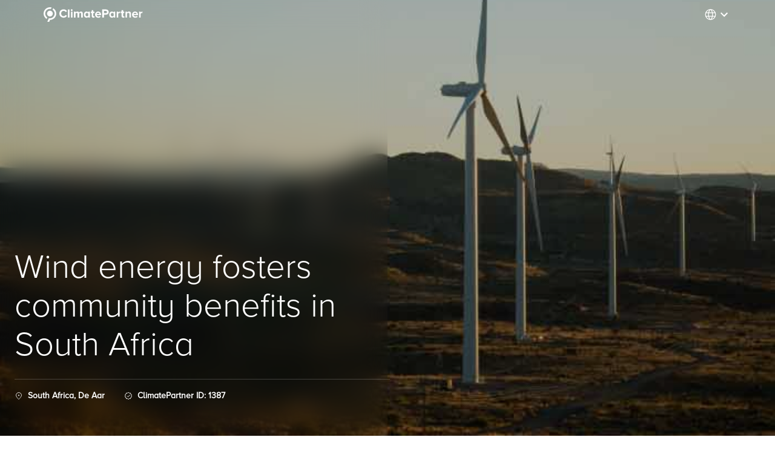

--- FILE ---
content_type: text/html; charset=utf-8
request_url: https://projects.climatepartner.com/en/1387?utm_source=(direct)&utm_medium=climatepartner.com
body_size: 29095
content:
<!DOCTYPE html><html lang="en"><head><meta name="description" content="Contribution project | 1387" charSet="utf-8" data-next-head=""/><meta name="viewport" content="width=device-width" data-next-head=""/><title data-next-head="">Contribution project | 1387</title><link rel="icon" href="/favicon.ico" data-next-head=""/><meta name="robots" content="noindex"/><link rel="preconnect" href="https://cdn-cookieyes.com"/><link data-next-font="" rel="preconnect" href="/" crossorigin="anonymous"/><link rel="preload" href="/_next/static/chunks/41e9a9889cc19b50.css" as="style"/><script id="cookieyes" type="text/javascript" src="https://cdn-cookieyes.com/client_data/5933e51ad8f19e98a983098c/script.js"></script><script id="cookieyes-config" data-nscript="beforeInteractive">window.CookieYesConfig = { requireConsent: true };</script><link rel="stylesheet" href="/_next/static/chunks/41e9a9889cc19b50.css" data-n-g=""/><noscript data-n-css=""></noscript><script src="/_next/static/chunks/41edb76e4d1c3375.js" defer=""></script><script src="/_next/static/chunks/fb9f5f308233f83d.js" defer=""></script><script src="/_next/static/chunks/0775bc319c1b669a.js" defer=""></script><script src="/_next/static/chunks/853eadd7c25b1517.js" defer=""></script><script src="/_next/static/chunks/764b0327aa59bd51.js" defer=""></script><script src="/_next/static/chunks/ee1899129b02db02.js" defer=""></script><script src="/_next/static/chunks/turbopack-2b5c5fee523e0406.js" defer=""></script><script src="/_next/static/chunks/5c13a57be875f160.js" defer=""></script><script src="/_next/static/chunks/ee26ecff3ed898d4.js" defer=""></script><script src="/_next/static/chunks/5110955059628c3d.js" defer=""></script><script src="/_next/static/chunks/bd565eee8f9edd97.js" defer=""></script><script src="/_next/static/chunks/turbopack-07899d6cce38c2ca.js" defer=""></script><script src="/_next/static/KZZZvh9eQ505dBEK-hqIo/_ssgManifest.js" defer=""></script><script src="/_next/static/KZZZvh9eQ505dBEK-hqIo/_buildManifest.js" defer=""></script></head><body><link rel="preload" as="image" href="/static/logos/cp-white.svg"/><link rel="preload" as="image" href="https://a.storyblok.com/f/288031/324x78/3aebb5877f/vcsverra.svg"/><link rel="preload" as="image" href="https://a.storyblok.com/f/288031/204x121/5bcb29e9f7/sdg_logo_en.svg"/><link rel="preload" as="image" href="https://certification-public-images.cns-prod.c12r.io/offset-projects/1387/1387_ClimatePartner_06_web.jpg"/><link rel="preload" as="image" href="https://a.storyblok.com/f/288031/168x168/fa5c8c1505/sdg_3_transparent.svg"/><link rel="preload" as="image" href="https://a.storyblok.com/f/288031/168x168/e064626a7b/sdg_4_transparent.svg"/><link rel="preload" as="image" href="https://a.storyblok.com/f/288031/168x168/e48726c6c5/sdg_6_transparent.svg"/><link rel="preload" as="image" href="https://a.storyblok.com/f/288031/168x168/1fe3f29c28/sdg_7_transparent.svg"/><link rel="preload" as="image" href="https://a.storyblok.com/f/288031/168x168/d553b0d663/sdg_13_transparent.svg"/><link rel="preload" as="image" href="https://a.storyblok.com/f/288031/247x45/4f146f8690/sdg_main_logohorizontal.svg"/><link rel="preload" as="image" href="https://a.storyblok.com/f/288031/5712x4284/76e9230d50/1704_biochar_ghana.JPG"/><link rel="preload" as="image" href="https://certification-public-images.cns-prod.c12r.io/offset-projects/1630/1630_ClimatePartner_01_web.jpg"/><link rel="preload" as="image" href="https://certification-public-images.cns-prod.c12r.io/offset-projects/7017/7017_ClimatePartner_02_web.jpg"/><link rel="preload" as="image" href="https://a.storyblok.com/f/288031/1613x1080/9f7c8cacb5/1187_climatepartner_04_web.jpg"/><link rel="preload" as="image" href="https://certification-public-images.cns-prod.c12r.io/offset-projects/7018/7018_ClimatePartner_11_web.jpg"/><link rel="preload" as="image" href="https://a.storyblok.com/f/288031/6720x3776/f3e32018ef/plastic-bank.jpeg"/><link rel="preload" as="image" href="https://certification-public-images.cns-prod.c12r.io/offset-projects/2030/2030_ClimatePartner_05_web.jpg"/><link rel="preload" as="image" href="https://a.storyblok.com/f/288031/6720x4480/4b040697a7/1111_climatepartner_13.jpg"/><link rel="preload" as="image" href="https://a.storyblok.com/f/288031/6016x4016/9bce5a790d/white-honey-of-tigray.jpg"/><link rel="preload" as="image" href="https://certification-public-images.cns-prod.c12r.io/offset-projects/1463/1463_ClimatePartner_01_web.jpg"/><link rel="preload" as="image" href="https://a.storyblok.com/f/288031/5520x3673/0c8c50a2f1/1435_climatepartner_01_web.jpg"/><div id="__next"><main style="max-width:100%"><header style="background-color:transparent;position:absolute;width:100%;top:0;transition:background-color 0.3s;z-index:1000"><style data-emotion="css 1avyskr">.css-1avyskr{display:-webkit-box;display:-webkit-flex;display:-ms-flexbox;display:flex;-webkit-flex-direction:row;-ms-flex-direction:row;flex-direction:row;-webkit-box-pack:justify;-webkit-justify-content:space-between;justify-content:space-between;-webkit-align-items:center;-webkit-box-align:center;-ms-flex-align:center;align-items:center;height:48px;padding-left:72px;padding-right:72px;}</style><div class="MuiStack-root css-1avyskr"><a href="https://www.climatepartner.com/en/climatemap/companies" target="_blank" style="display:flex;align-items:center"><img src="/static/logos/cp-white.svg" alt="ClimatePartner logo"/></a><style data-emotion="css 14u6bc2">.css-14u6bc2{font-family:Proxima Nova A;font-weight:500;font-size:0.875rem;line-height:1.75;text-transform:uppercase;min-width:64px;padding:6px 16px;border:0;border-radius:4px;-webkit-transition:background-color 250ms cubic-bezier(0.4, 0, 0.2, 1) 0ms,box-shadow 250ms cubic-bezier(0.4, 0, 0.2, 1) 0ms,border-color 250ms cubic-bezier(0.4, 0, 0.2, 1) 0ms,color 250ms cubic-bezier(0.4, 0, 0.2, 1) 0ms;transition:background-color 250ms cubic-bezier(0.4, 0, 0.2, 1) 0ms,box-shadow 250ms cubic-bezier(0.4, 0, 0.2, 1) 0ms,border-color 250ms cubic-bezier(0.4, 0, 0.2, 1) 0ms,color 250ms cubic-bezier(0.4, 0, 0.2, 1) 0ms;padding:6px 8px;color:var(--variant-textColor);background-color:var(--variant-textBg);--variant-textColor:#1976d2;--variant-outlinedColor:#1976d2;--variant-outlinedBorder:rgba(25, 118, 210, 0.5);--variant-containedColor:#fff;--variant-containedBg:#1976d2;-webkit-transition:background-color 250ms cubic-bezier(0.4, 0, 0.2, 1) 0ms,box-shadow 250ms cubic-bezier(0.4, 0, 0.2, 1) 0ms,border-color 250ms cubic-bezier(0.4, 0, 0.2, 1) 0ms;transition:background-color 250ms cubic-bezier(0.4, 0, 0.2, 1) 0ms,box-shadow 250ms cubic-bezier(0.4, 0, 0.2, 1) 0ms,border-color 250ms cubic-bezier(0.4, 0, 0.2, 1) 0ms;height:100%;background:none;border:none;color:white!important;margin:0px;padding:0px;min-width:unset;}.css-14u6bc2:hover{-webkit-text-decoration:none;text-decoration:none;}.css-14u6bc2.Mui-disabled{color:rgba(0, 0, 0, 0.26);}@media (hover: hover){.css-14u6bc2:hover{--variant-containedBg:#1565c0;--variant-textBg:rgba(25, 118, 210, 0.04);--variant-outlinedBorder:#1976d2;--variant-outlinedBg:rgba(25, 118, 210, 0.04);}}.css-14u6bc2.MuiButton-loading{color:transparent;}.css-14u6bc2:hover{background-color:#E5E8EB;height:100%;}.css-14u6bc2:hover color{opacity_800:#4B4B4B;opacity_100:#E5E5E5;opacity_600:#727272;opacity_400:#9B9B9B;opacity_50:#F3F3F3;}</style><style data-emotion="css 14rucab">.css-14rucab{display:-webkit-inline-box;display:-webkit-inline-flex;display:-ms-inline-flexbox;display:inline-flex;-webkit-align-items:center;-webkit-box-align:center;-ms-flex-align:center;align-items:center;-webkit-box-pack:center;-ms-flex-pack:center;-webkit-justify-content:center;justify-content:center;position:relative;box-sizing:border-box;-webkit-tap-highlight-color:transparent;background-color:transparent;outline:0;border:0;margin:0;border-radius:0;padding:0;cursor:pointer;-webkit-user-select:none;-moz-user-select:none;-ms-user-select:none;user-select:none;vertical-align:middle;-moz-appearance:none;-webkit-appearance:none;-webkit-text-decoration:none;text-decoration:none;color:inherit;font-family:Proxima Nova A;font-weight:500;font-size:0.875rem;line-height:1.75;text-transform:uppercase;min-width:64px;padding:6px 16px;border:0;border-radius:4px;-webkit-transition:background-color 250ms cubic-bezier(0.4, 0, 0.2, 1) 0ms,box-shadow 250ms cubic-bezier(0.4, 0, 0.2, 1) 0ms,border-color 250ms cubic-bezier(0.4, 0, 0.2, 1) 0ms,color 250ms cubic-bezier(0.4, 0, 0.2, 1) 0ms;transition:background-color 250ms cubic-bezier(0.4, 0, 0.2, 1) 0ms,box-shadow 250ms cubic-bezier(0.4, 0, 0.2, 1) 0ms,border-color 250ms cubic-bezier(0.4, 0, 0.2, 1) 0ms,color 250ms cubic-bezier(0.4, 0, 0.2, 1) 0ms;padding:6px 8px;color:var(--variant-textColor);background-color:var(--variant-textBg);--variant-textColor:#1976d2;--variant-outlinedColor:#1976d2;--variant-outlinedBorder:rgba(25, 118, 210, 0.5);--variant-containedColor:#fff;--variant-containedBg:#1976d2;-webkit-transition:background-color 250ms cubic-bezier(0.4, 0, 0.2, 1) 0ms,box-shadow 250ms cubic-bezier(0.4, 0, 0.2, 1) 0ms,border-color 250ms cubic-bezier(0.4, 0, 0.2, 1) 0ms;transition:background-color 250ms cubic-bezier(0.4, 0, 0.2, 1) 0ms,box-shadow 250ms cubic-bezier(0.4, 0, 0.2, 1) 0ms,border-color 250ms cubic-bezier(0.4, 0, 0.2, 1) 0ms;height:100%;background:none;border:none;color:white!important;margin:0px;padding:0px;min-width:unset;}.css-14rucab::-moz-focus-inner{border-style:none;}.css-14rucab.Mui-disabled{pointer-events:none;cursor:default;}@media print{.css-14rucab{-webkit-print-color-adjust:exact;color-adjust:exact;}}.css-14rucab:hover{-webkit-text-decoration:none;text-decoration:none;}.css-14rucab.Mui-disabled{color:rgba(0, 0, 0, 0.26);}@media (hover: hover){.css-14rucab:hover{--variant-containedBg:#1565c0;--variant-textBg:rgba(25, 118, 210, 0.04);--variant-outlinedBorder:#1976d2;--variant-outlinedBg:rgba(25, 118, 210, 0.04);}}.css-14rucab.MuiButton-loading{color:transparent;}.css-14rucab:hover{background-color:#E5E8EB;height:100%;}.css-14rucab:hover color{opacity_800:#4B4B4B;opacity_100:#E5E5E5;opacity_600:#727272;opacity_400:#9B9B9B;opacity_50:#F3F3F3;}</style><button class="MuiButtonBase-root MuiButton-root MuiButton-text MuiButton-textPrimary MuiButton-sizeMedium MuiButton-textSizeMedium MuiButton-colorPrimary MuiButton-root MuiButton-text MuiButton-textPrimary MuiButton-sizeMedium MuiButton-textSizeMedium MuiButton-colorPrimary css-14rucab" tabindex="0" type="button"><svg width="21" height="20" viewBox="0 0 21 20" fill="none" xmlns="http://www.w3.org/2000/svg"><path d="M2.16699 9.99984C2.16699 14.6023 5.89783 18.3332 10.5003 18.3332C15.1028 18.3332 18.8337 14.6023 18.8337 9.99984C18.8337 5.39734 15.1028 1.6665 10.5003 1.6665C5.89783 1.6665 2.16699 5.39734 2.16699 9.99984Z" stroke="currentColor" stroke-width="1.25" stroke-linecap="round" stroke-linejoin="round"></path><path d="M11.334 1.70801C11.334 1.70801 13.834 4.99967 13.834 9.99967C13.834 14.9997 11.334 18.2913 11.334 18.2913M9.66738 18.2913C9.66738 18.2913 7.16738 14.9997 7.16738 9.99967C7.16738 4.99967 9.66738 1.70801 9.66738 1.70801M2.69238 12.9163H18.3091M2.69238 7.08301H18.3091" stroke="currentColor" stroke-width="1.25" stroke-linecap="round" stroke-linejoin="round"></path></svg><style data-emotion="css q7mezt">.css-q7mezt{-webkit-user-select:none;-moz-user-select:none;-ms-user-select:none;user-select:none;width:1em;height:1em;display:inline-block;-webkit-flex-shrink:0;-ms-flex-negative:0;flex-shrink:0;-webkit-transition:fill 200ms cubic-bezier(0.4, 0, 0.2, 1) 0ms;transition:fill 200ms cubic-bezier(0.4, 0, 0.2, 1) 0ms;fill:currentColor;font-size:1.5rem;}</style><svg class="MuiSvgIcon-root MuiSvgIcon-fontSizeMedium css-q7mezt" focusable="false" aria-hidden="true" viewBox="0 0 24 24"><path d="M16.59 8.59 12 13.17 7.41 8.59 6 10l6 6 6-6z"></path></svg></button></div></header><hgroup style="background-image:url(https://certification-public-images.cns-prod.c12r.io/offset-projects/1387/1387_ClimatePartner_01_web.jpg);background-size:cover;background-position:center;color:white;height:745px;box-shadow:inset 0 0 0 1000px rgba(0, 0, 0, .3)"><style data-emotion="css 18eie8g">.css-18eie8g{display:-webkit-box;display:-webkit-flex;display:-ms-flexbox;display:flex;-webkit-flex-direction:column;-ms-flex-direction:column;flex-direction:column;-webkit-box-pack:end;-ms-flex-pack:end;-webkit-justify-content:flex-end;justify-content:flex-end;padding:56px 0 80px 24px;width:50%;height:100%;-webkit-backdrop-filter:blur(20px);backdrop-filter:blur(20px);}</style><div class="MuiStack-root css-18eie8g"><style data-emotion="css j7qwjs">.css-j7qwjs{display:-webkit-box;display:-webkit-flex;display:-ms-flexbox;display:flex;-webkit-flex-direction:column;-ms-flex-direction:column;flex-direction:column;}</style><div class="MuiStack-root css-j7qwjs"><style data-emotion="css oynnfv">.css-oynnfv{display:-webkit-box;display:-webkit-flex;display:-ms-flexbox;display:flex;-webkit-flex-direction:column;-ms-flex-direction:column;flex-direction:column;width:620px;}</style><div class="MuiStack-root css-oynnfv"><div><style data-emotion="css kn5q0b">.css-kn5q0b{margin:0;font-family:"Proxima Nova A";color:#4B4B4B;font-size:56px;font-weight:300;font-style:normal;line-height:115%;color:inherit;font-family:Proxima Nova A light;}</style><p class="MuiTypography-root MuiTypography-displayMedium css-kn5q0b">Wind energy fosters community benefits in South Africa</p></div><style data-emotion="css 1ucrgr7">.css-1ucrgr7{margin:0;-webkit-flex-shrink:0;-ms-flex-negative:0;flex-shrink:0;border-width:0;border-style:solid;border-color:rgba(0, 0, 0, 0.12);border-bottom-width:thin;-webkit-align-self:stretch;-ms-flex-item-align:stretch;align-self:stretch;height:auto;border-bottom-width:1px;border-color:#ffffff33;margin-bottom:16px;margin-top:24px;width:100%;}</style><hr class="MuiDivider-root MuiDivider-fullWidth MuiDivider-flexItem css-1ucrgr7"/><style data-emotion="css 1ps3d0q">.css-1ps3d0q{display:-webkit-box;display:-webkit-flex;display:-ms-flexbox;display:flex;-webkit-flex-direction:row;-ms-flex-direction:row;flex-direction:row;}.css-1ps3d0q>:not(style):not(style){margin:0;}.css-1ps3d0q>:not(style)~:not(style){margin-left:32px;}</style><div class="MuiStack-root css-1ps3d0q"><style data-emotion="css csffzd">.css-csffzd{display:-webkit-box;display:-webkit-flex;display:-ms-flexbox;display:flex;-webkit-flex-direction:row;-ms-flex-direction:row;flex-direction:row;-webkit-align-items:center;-webkit-box-align:center;-ms-flex-align:center;align-items:center;}.css-csffzd>:not(style):not(style){margin:0;}.css-csffzd>:not(style)~:not(style){margin-left:8px;}</style><div class="MuiStack-root css-csffzd"><svg xmlns="http://www.w3.org/2000/svg" width="14" height="14" viewBox="0 0 25 25" fill="none"><path d="M20.5 10.8333C20.5 15.2513 12.5 22.8333 12.5 22.8333C12.5 22.8333 4.5 15.2513 4.5 10.8333C4.5 8.71152 5.34285 6.67669 6.84315 5.1764C8.34344 3.67611 10.3783 2.83325 12.5 2.83325C14.6217 2.83325 16.6566 3.67611 18.1569 5.1764C19.6571 6.67669 20.5 8.71152 20.5 10.8333Z" stroke="white" stroke-width="1.5"></path><path d="M12.5 11.8333C12.7652 11.8333 13.0196 11.7279 13.2071 11.5404C13.3946 11.3528 13.5 11.0985 13.5 10.8333C13.5 10.568 13.3946 10.3137 13.2071 10.1261C13.0196 9.93861 12.7652 9.83325 12.5 9.83325C12.2348 9.83325 11.9804 9.93861 11.7929 10.1261C11.6054 10.3137 11.5 10.568 11.5 10.8333C11.5 11.0985 11.6054 11.3528 11.7929 11.5404C11.9804 11.7279 12.2348 11.8333 12.5 11.8333Z" fill="white" stroke="white" stroke-width="1.5" stroke-linecap="round" stroke-linejoin="round"></path></svg><style data-emotion="css ac98of">.css-ac98of{margin:0;font-family:"Proxima Nova A";color:#4B4B4B;font-size:14px;font-weight:600;font-style:normal;line-height:22px;color:inherit;}</style><span class="MuiTypography-root MuiTypography-bodySmall css-ac98of">South Africa, De Aar</span></div><style data-emotion="css h40pty">.css-h40pty{display:-webkit-box;display:-webkit-flex;display:-ms-flexbox;display:flex;-webkit-flex-direction:row;-ms-flex-direction:row;flex-direction:row;-webkit-align-items:center;-webkit-box-align:center;-ms-flex-align:center;align-items:center;-webkit-flex-shrink:0;-ms-flex-negative:0;flex-shrink:0;}.css-h40pty>:not(style):not(style){margin:0;}.css-h40pty>:not(style)~:not(style){margin-left:8px;}</style><div class="MuiStack-root css-h40pty"><svg xmlns="http://www.w3.org/2000/svg" width="14" height="14" viewBox="0 0 14 14" fill="none"><path d="M6.77071 1.36606C6.83439 1.31074 6.9159 1.28027 7.00025 1.28027C7.0846 1.28027 7.16612 1.31074 7.22979 1.36606L8.36613 2.35306C8.40152 2.38383 8.44274 2.40717 8.48733 2.4217C8.53192 2.43623 8.57898 2.44165 8.62571 2.43764L10.126 2.30697C10.21 2.29976 10.2938 2.32311 10.362 2.37273C10.4301 2.42235 10.4781 2.4949 10.497 2.57706L10.8365 4.04356C10.847 4.08938 10.8666 4.13263 10.8942 4.17072C10.9218 4.2088 10.9567 4.24094 10.997 4.26522L12.2873 5.04106C12.3595 5.08453 12.4136 5.1526 12.4396 5.23276C12.4657 5.31292 12.4619 5.39978 12.429 5.47739L11.841 6.86339C11.8228 6.90657 11.8133 6.95299 11.8133 6.99989C11.8133 7.04679 11.8228 7.09321 11.841 7.13639L12.429 8.52239C12.4621 8.60007 12.4659 8.68707 12.4399 8.76735C12.4138 8.84764 12.3596 8.91581 12.2873 8.95931L10.997 9.73514C10.9568 9.75935 10.9219 9.79141 10.8943 9.82939C10.8667 9.86737 10.8471 9.9105 10.8365 9.95622L10.497 11.4227C10.4781 11.5049 10.4301 11.5774 10.362 11.6271C10.2938 11.6767 10.21 11.7 10.126 11.6928L8.62571 11.5621C8.57902 11.558 8.53199 11.5634 8.4874 11.5778C8.44281 11.5922 8.40157 11.6155 8.36613 11.6461L7.22921 12.6337C7.16553 12.689 7.08402 12.7195 6.99967 12.7195C6.91532 12.7195 6.8338 12.689 6.77013 12.6337L5.63379 11.6461C5.59835 11.6155 5.55711 11.5922 5.51252 11.5778C5.46793 11.5634 5.4209 11.558 5.37421 11.5621L3.87388 11.6928C3.78988 11.7 3.7061 11.6767 3.63794 11.6271C3.56978 11.5774 3.52182 11.5049 3.50288 11.4227L3.16338 9.95622C3.1529 9.9104 3.13329 9.86715 3.10573 9.82906C3.07817 9.79098 3.04322 9.75884 3.00296 9.73456L1.71263 8.95872C1.64042 8.91525 1.58633 8.84718 1.56029 8.76702C1.53425 8.68686 1.53801 8.6 1.57088 8.52239L2.15888 7.13639C2.17717 7.09321 2.18659 7.04679 2.18659 6.99989C2.18659 6.95299 2.17717 6.90657 2.15888 6.86339L1.57088 5.47739C1.53785 5.39971 1.534 5.31271 1.56005 5.23242C1.5861 5.15214 1.64029 5.08397 1.71263 5.04047L3.00296 4.26464C3.04315 4.24042 3.07807 4.20837 3.10563 4.17039C3.13318 4.13241 3.15282 4.08928 3.16338 4.04356L3.50288 2.57706C3.52182 2.4949 3.56978 2.42235 3.63794 2.37273C3.7061 2.32311 3.78988 2.29976 3.87388 2.30697L5.37421 2.43764C5.42094 2.44165 5.468 2.43623 5.51259 2.4217C5.55718 2.40717 5.5984 2.38383 5.63379 2.35306L6.77071 1.36606Z" stroke="white"></path><path d="M5.25 7.58301L6.41667 8.74967L9.33333 5.83301" stroke="white" stroke-linecap="round" stroke-linejoin="round"></path></svg><span class="MuiTypography-root MuiTypography-bodySmall css-ac98of">ClimatePartner ID: 1387</span></div></div></div></div></div></hgroup><style data-emotion="css 6q46hl">.css-6q46hl{display:-webkit-box;display:-webkit-flex;display:-ms-flexbox;display:flex;-webkit-flex-direction:row;-ms-flex-direction:row;flex-direction:row;-webkit-align-items:center;-webkit-box-align:center;-ms-flex-align:center;align-items:center;-webkit-box-pack:center;-ms-flex-pack:center;-webkit-justify-content:center;justify-content:center;position:-webkit-sticky;position:sticky;background-color:#0D0F11;padding-top:8px;padding-bottom:8px;top:48px;z-index:999;width:100%;opacity:0.9;}.css-6q46hl>:not(style):not(style){margin:0;}.css-6q46hl>:not(style)~:not(style){margin-left:40px;}</style><div class="MuiStack-root css-6q46hl"><a href="#project-details"><style data-emotion="css 13vl3l4">.css-13vl3l4{position:relative;padding:12px;-webkit-text-decoration:none;text-decoration:none;border-radius:999px;-webkit-transition:background-color 0.3s ease;transition:background-color 0.3s ease;}.css-13vl3l4:hover{background-color:#4A5663;}.css-13vl3l4::after{content:"";position:absolute;bottom:0;left:0;right:0;height:1px;background-color:transparent;-webkit-transition:background-color 0.3s ease;transition:background-color 0.3s ease;}</style><div class="MuiBox-root css-13vl3l4"><style data-emotion="css 1ql9fbo">.css-1ql9fbo{margin:0;font-family:"Proxima Nova A";color:#4B4B4B;font-size:16px;font-weight:400;font-style:normal;line-height:24px;color:#FFFFFF;font-weight:inherit;}</style><span class="MuiTypography-root MuiTypography-labelMedium css-1ql9fbo">Project details</span></div></a><a href="#in-the-field"><div class="MuiBox-root css-13vl3l4"><span class="MuiTypography-root MuiTypography-labelMedium css-1ql9fbo">In the field</span></div></a><a href="#project-impact"><div class="MuiBox-root css-13vl3l4"><span class="MuiTypography-root MuiTypography-labelMedium css-1ql9fbo">Project impact</span></div></a><a href="#project-facts"><div class="MuiBox-root css-13vl3l4"><span class="MuiTypography-root MuiTypography-labelMedium css-1ql9fbo">Project facts</span></div></a><a href="#quality-criteria"><div class="MuiBox-root css-13vl3l4"><span class="MuiTypography-root MuiTypography-labelMedium css-1ql9fbo">Quality criteria</span></div></a></div><section id="project-details" style="scroll-margin-top:112px"><section id="project-description-section" style="display:flex;flex-direction:column;align-items:center;align-self:stretch;padding:56px 24px;gap:48px"><div class="MuiBox-root css-0" style="padding:unset"><style data-emotion="css 15zecap">.css-15zecap{display:-webkit-box;display:-webkit-flex;display:-ms-flexbox;display:flex;-webkit-flex-direction:column;-ms-flex-direction:column;flex-direction:column;-webkit-align-items:center;-webkit-box-align:center;-ms-flex-align:center;align-items:center;}.css-15zecap>:not(style):not(style){margin:0;}.css-15zecap>:not(style)~:not(style){margin-top:24px;}</style><div class="MuiStack-root css-15zecap"><a href="#project-technology"><style data-emotion="css 1hk82y0">.css-1hk82y0{margin:0;font-family:"Proxima Nova A";color:#181C20;font-size:14px;font-weight:400;font-style:normal;line-height:20px;border:1px solid;border-color:#e3e7ea;padding:8px 16px;}</style><span class="MuiTypography-root MuiTypography-labelSmall css-1hk82y0">Wind energy</span></a><style data-emotion="css 1l6sa0u">.css-1l6sa0u{margin:0;font-family:"Proxima Nova A Semibold";color:#0D0F11;font-size:32px;line-height:normal;font-style:normal;font-weight:300;}</style><span class="MuiTypography-root MuiTypography-h3Small css-1l6sa0u" style="margin-bottom:32px">Get to know the project</span></div><div><style data-emotion="css 763us0">.css-763us0{margin:0;font-family:"Proxima Nova A";color:#4B4B4B;font-size:16px;font-weight:400;font-style:normal;line-height:24px;color:inherit;}</style><p class="MuiTypography-root MuiTypography-bodyMedium css-763us0">Close to the town of De Aar in South Africa, 96 wind turbines have been producing an average of 439,600 MWh of electricity per year since 2017, which is being fed into the South African grid. The aim of the project is to harness the region&#x27;s wind energy potential to balance its energy needs in a sustainable way.</p><p class="MuiTypography-root MuiTypography-bodyMedium css-763us0">The share of electricity now supplied by the wind farm would have otherwise been generated by fossil fuels. The wind power project avoids about 433,920 tonnes of CO<sub>2</sub> emissions per year. In addition to the environmental benefits, the project assists the local community by creating jobs and improving the access to healthcare. The project supports local football clubs by funding equipment, events, travel and much more. It also provides financial funds to the Richmond Untied Ladies Football Club, the only female club in De Aar playing in the premier league.</p></div><style data-emotion="css 9yo7kd">.css-9yo7kd{display:none;padding-left:0px;text-transform:none;}</style><style data-emotion="css 11xbb48">.css-11xbb48{font-family:Proxima Nova A;font-weight:500;font-size:0.875rem;line-height:1.75;text-transform:uppercase;min-width:64px;padding:6px 16px;border:0;border-radius:4px;-webkit-transition:background-color 250ms cubic-bezier(0.4, 0, 0.2, 1) 0ms,box-shadow 250ms cubic-bezier(0.4, 0, 0.2, 1) 0ms,border-color 250ms cubic-bezier(0.4, 0, 0.2, 1) 0ms,color 250ms cubic-bezier(0.4, 0, 0.2, 1) 0ms;transition:background-color 250ms cubic-bezier(0.4, 0, 0.2, 1) 0ms,box-shadow 250ms cubic-bezier(0.4, 0, 0.2, 1) 0ms,border-color 250ms cubic-bezier(0.4, 0, 0.2, 1) 0ms,color 250ms cubic-bezier(0.4, 0, 0.2, 1) 0ms;padding:6px 8px;color:var(--variant-textColor);background-color:var(--variant-textBg);--variant-textColor:#1976d2;--variant-outlinedColor:#1976d2;--variant-outlinedBorder:rgba(25, 118, 210, 0.5);--variant-containedColor:#fff;--variant-containedBg:#1976d2;-webkit-transition:background-color 250ms cubic-bezier(0.4, 0, 0.2, 1) 0ms,box-shadow 250ms cubic-bezier(0.4, 0, 0.2, 1) 0ms,border-color 250ms cubic-bezier(0.4, 0, 0.2, 1) 0ms;transition:background-color 250ms cubic-bezier(0.4, 0, 0.2, 1) 0ms,box-shadow 250ms cubic-bezier(0.4, 0, 0.2, 1) 0ms,border-color 250ms cubic-bezier(0.4, 0, 0.2, 1) 0ms;display:none;padding-left:0px;text-transform:none;}.css-11xbb48:hover{-webkit-text-decoration:none;text-decoration:none;}.css-11xbb48.Mui-disabled{color:rgba(0, 0, 0, 0.26);}@media (hover: hover){.css-11xbb48:hover{--variant-containedBg:#1565c0;--variant-textBg:rgba(25, 118, 210, 0.04);--variant-outlinedBorder:#1976d2;--variant-outlinedBg:rgba(25, 118, 210, 0.04);}}.css-11xbb48.MuiButton-loading{color:transparent;}</style><style data-emotion="css 1vj24hk">.css-1vj24hk{display:-webkit-inline-box;display:-webkit-inline-flex;display:-ms-inline-flexbox;display:inline-flex;-webkit-align-items:center;-webkit-box-align:center;-ms-flex-align:center;align-items:center;-webkit-box-pack:center;-ms-flex-pack:center;-webkit-justify-content:center;justify-content:center;position:relative;box-sizing:border-box;-webkit-tap-highlight-color:transparent;background-color:transparent;outline:0;border:0;margin:0;border-radius:0;padding:0;cursor:pointer;-webkit-user-select:none;-moz-user-select:none;-ms-user-select:none;user-select:none;vertical-align:middle;-moz-appearance:none;-webkit-appearance:none;-webkit-text-decoration:none;text-decoration:none;color:inherit;font-family:Proxima Nova A;font-weight:500;font-size:0.875rem;line-height:1.75;text-transform:uppercase;min-width:64px;padding:6px 16px;border:0;border-radius:4px;-webkit-transition:background-color 250ms cubic-bezier(0.4, 0, 0.2, 1) 0ms,box-shadow 250ms cubic-bezier(0.4, 0, 0.2, 1) 0ms,border-color 250ms cubic-bezier(0.4, 0, 0.2, 1) 0ms,color 250ms cubic-bezier(0.4, 0, 0.2, 1) 0ms;transition:background-color 250ms cubic-bezier(0.4, 0, 0.2, 1) 0ms,box-shadow 250ms cubic-bezier(0.4, 0, 0.2, 1) 0ms,border-color 250ms cubic-bezier(0.4, 0, 0.2, 1) 0ms,color 250ms cubic-bezier(0.4, 0, 0.2, 1) 0ms;padding:6px 8px;color:var(--variant-textColor);background-color:var(--variant-textBg);--variant-textColor:#1976d2;--variant-outlinedColor:#1976d2;--variant-outlinedBorder:rgba(25, 118, 210, 0.5);--variant-containedColor:#fff;--variant-containedBg:#1976d2;-webkit-transition:background-color 250ms cubic-bezier(0.4, 0, 0.2, 1) 0ms,box-shadow 250ms cubic-bezier(0.4, 0, 0.2, 1) 0ms,border-color 250ms cubic-bezier(0.4, 0, 0.2, 1) 0ms;transition:background-color 250ms cubic-bezier(0.4, 0, 0.2, 1) 0ms,box-shadow 250ms cubic-bezier(0.4, 0, 0.2, 1) 0ms,border-color 250ms cubic-bezier(0.4, 0, 0.2, 1) 0ms;display:none;padding-left:0px;text-transform:none;}.css-1vj24hk::-moz-focus-inner{border-style:none;}.css-1vj24hk.Mui-disabled{pointer-events:none;cursor:default;}@media print{.css-1vj24hk{-webkit-print-color-adjust:exact;color-adjust:exact;}}.css-1vj24hk:hover{-webkit-text-decoration:none;text-decoration:none;}.css-1vj24hk.Mui-disabled{color:rgba(0, 0, 0, 0.26);}@media (hover: hover){.css-1vj24hk:hover{--variant-containedBg:#1565c0;--variant-textBg:rgba(25, 118, 210, 0.04);--variant-outlinedBorder:#1976d2;--variant-outlinedBg:rgba(25, 118, 210, 0.04);}}.css-1vj24hk.MuiButton-loading{color:transparent;}</style><button class="MuiButtonBase-root MuiButton-root MuiButton-text MuiButton-textPrimary MuiButton-sizeMedium MuiButton-textSizeMedium MuiButton-colorPrimary MuiButton-root MuiButton-text MuiButton-textPrimary MuiButton-sizeMedium MuiButton-textSizeMedium MuiButton-colorPrimary css-1vj24hk" tabindex="0" type="button" aria-expanded="false"><style data-emotion="css sgc138">.css-sgc138{margin:0;font-family:"Proxima Nova A";color:#4B4B4B;font-size:16px;font-weight:400;font-style:normal;line-height:24px;}</style><span class="MuiTypography-root MuiTypography-bodyMedium css-sgc138" style="color:#247FFF">View more</span><style data-emotion="css q7mezt">.css-q7mezt{-webkit-user-select:none;-moz-user-select:none;-ms-user-select:none;user-select:none;width:1em;height:1em;display:inline-block;-webkit-flex-shrink:0;-ms-flex-negative:0;flex-shrink:0;-webkit-transition:fill 200ms cubic-bezier(0.4, 0, 0.2, 1) 0ms;transition:fill 200ms cubic-bezier(0.4, 0, 0.2, 1) 0ms;fill:currentColor;font-size:1.5rem;}</style><svg class="MuiSvgIcon-root MuiSvgIcon-fontSizeMedium css-q7mezt" focusable="false" aria-hidden="true" viewBox="0 0 24 24"><path d="M16.59 8.59 12 13.17 7.41 8.59 6 10l6 6 6-6z"></path></svg></button><a href="/en/1387?utm_source=%28direct%29&amp;utm_medium=climatepartner.com#project-details"><button class="MuiButtonBase-root MuiButton-root MuiButton-text MuiButton-textPrimary MuiButton-sizeMedium MuiButton-textSizeMedium MuiButton-colorPrimary MuiButton-root MuiButton-text MuiButton-textPrimary MuiButton-sizeMedium MuiButton-textSizeMedium MuiButton-colorPrimary css-1vj24hk" tabindex="0" type="button" aria-expanded="false"><span class="MuiTypography-root MuiTypography-bodyMedium css-sgc138" style="color:#247FFF">View less</span><svg class="MuiSvgIcon-root MuiSvgIcon-fontSizeMedium css-q7mezt" focusable="false" aria-hidden="true" viewBox="0 0 24 24"><path d="m12 8-6 6 1.41 1.41L12 10.83l4.59 4.58L18 14z"></path></svg></button></a></div></section><section id="highlights-section" style="color:#FFFFFF;background-color:#181C20;padding:32px 16px;flex-direction:column;justify-content:center;align-items:center;align-self:stretch"><style data-emotion="css iwatem">.css-iwatem{display:-webkit-box;display:-webkit-flex;display:-ms-flexbox;display:flex;-webkit-flex-direction:row;-ms-flex-direction:row;flex-direction:row;-webkit-box-pack:space-around;-ms-flex-pack:space-around;-webkit-justify-content:space-around;justify-content:space-around;-webkit-align-items:center;-webkit-box-align:center;-ms-flex-align:center;align-items:center;width:100%;-webkit-box-flex-wrap:nowrap;-webkit-flex-wrap:nowrap;-ms-flex-wrap:nowrap;flex-wrap:nowrap;gap:8px;}.css-iwatem>:not(style):not(style){margin:0;}.css-iwatem>:not(style)~:not(style){margin-left:16px;}</style><div class="MuiStack-root css-iwatem"><style data-emotion="css 1m9mmls">.css-1m9mmls{display:-webkit-box;display:-webkit-flex;display:-ms-flexbox;display:flex;-webkit-flex-direction:column;-ms-flex-direction:column;flex-direction:column;-webkit-align-items:center;-webkit-box-align:center;-ms-flex-align:center;align-items:center;-webkit-box-pack:center;-ms-flex-pack:center;-webkit-justify-content:center;justify-content:center;padding:24px 16px;width:30%;max-width:300px;min-height:180px;white-space:nowrap;}.css-1m9mmls>:not(style):not(style){margin:0;}.css-1m9mmls>:not(style)~:not(style){margin-top:32px;}</style><div class="MuiStack-root css-1m9mmls"><a href="#facts-section"><style data-emotion="css 1ihq7xt">.css-1ihq7xt{margin:0;font-family:"Proxima Nova A";color:#4B4B4B;font-size:72px;font-weight:300;font-style:normal;line-height:99%;text-align:center;color:#FFFFFF;font-size:40px;}</style><span class="MuiTypography-root MuiTypography-displayLarge css-1ihq7xt">433,929<!-- --> t CO₂</span></a><style data-emotion="css qn6f11">.css-qn6f11{margin:0;font-family:"Proxima Nova A";color:#4B4B4B;font-size:16px;font-weight:400;font-style:normal;line-height:24px;text-align:center;color:#FFFFFF;}</style><span class="MuiTypography-root MuiTypography-labelMedium css-qn6f11">Estimated annual emissions reductions</span></div><style data-emotion="css 1w4a5g0">.css-1w4a5g0{display:-webkit-box;display:-webkit-flex;display:-ms-flexbox;display:flex;-webkit-flex-direction:column;-ms-flex-direction:column;flex-direction:column;-webkit-align-items:center;-webkit-box-align:center;-ms-flex-align:center;align-items:center;-webkit-box-pack:center;-ms-flex-pack:center;-webkit-justify-content:center;justify-content:center;padding:24px 16px;width:30%;max-width:300px;min-height:180px;}.css-1w4a5g0>:not(style):not(style){margin:0;}.css-1w4a5g0>:not(style)~:not(style){margin-top:32px;}</style><div class="MuiStack-root css-1w4a5g0"><a href="https://registry.verra.org/app/projectDetail/VCS/1950"><img src="https://a.storyblok.com/f/288031/324x78/3aebb5877f/vcsverra.svg"/></a><span class="MuiTypography-root MuiTypography-labelMedium css-qn6f11">Project Standard</span></div><div class="MuiStack-root css-1w4a5g0"><a href="#sdgs"><img src="https://a.storyblok.com/f/288031/204x121/5bcb29e9f7/sdg_logo_en.svg"/></a><span class="MuiTypography-root MuiTypography-labelMedium css-qn6f11">The project contributes to the the United Nations&#x27; Sustainable Development Goals</span></div></div></section></section><section id="in-the-field" style="scroll-margin-top:112px"><section id="photo-gallery-section" style="padding:128px 32px"><style data-emotion="css hj1c2w">.css-hj1c2w{display:-webkit-box;display:-webkit-flex;display:-ms-flexbox;display:flex;-webkit-flex-direction:column;-ms-flex-direction:column;flex-direction:column;row-gap:24px;}</style><div class="MuiStack-root css-hj1c2w"><div class="slick-slider slick-initialized" dir="ltr"><div class="slick-list"><div class="slick-track" style="width:350%;left:-100%"><div data-index="-4" tabindex="-1" class="slick-slide slick-cloned" aria-hidden="true" style="width:7.142857142857143%"><div><style data-emotion="css codomq">.css-codomq{height:430px;}</style><div class="MuiBox-root css-codomq" tabindex="-1" style="width:100%;display:inline-block"><img srcSet="https://certification-public-images.cns-prod.c12r.io/offset-projects/1387/1387_ClimatePartner_08_web.jpg" src="https://certification-public-images.cns-prod.c12r.io/offset-projects/1387/1387_ClimatePartner_08_web.jpg" loading="lazy" style="object-fit:cover;cursor:pointer;height:100%;width:100%"/></div></div><div><div class="MuiBox-root css-codomq" tabindex="-1" style="width:100%;display:inline-block"><img srcSet="https://certification-public-images.cns-prod.c12r.io/offset-projects/1387/1387_ClimatePartner_11_web.jpg" src="https://certification-public-images.cns-prod.c12r.io/offset-projects/1387/1387_ClimatePartner_11_web.jpg" loading="lazy" style="object-fit:cover;cursor:pointer;height:100%;width:100%"/></div></div></div><div data-index="-3" tabindex="-1" class="slick-slide slick-cloned" aria-hidden="true" style="width:7.142857142857143%"><div><div class="MuiBox-root css-codomq" tabindex="-1" style="width:100%;display:inline-block"><img srcSet="https://certification-public-images.cns-prod.c12r.io/offset-projects/1387/1387_ClimatePartner_10_web.jpg" src="https://certification-public-images.cns-prod.c12r.io/offset-projects/1387/1387_ClimatePartner_10_web.jpg" loading="lazy" style="object-fit:cover;cursor:pointer;height:100%;width:100%"/></div></div><div><div class="MuiBox-root css-codomq" tabindex="-1" style="width:100%;display:inline-block"><img srcSet="https://certification-public-images.cns-prod.c12r.io/offset-projects/1387/1387_ClimatePartner_07_web.jpg" src="https://certification-public-images.cns-prod.c12r.io/offset-projects/1387/1387_ClimatePartner_07_web.jpg" loading="lazy" style="object-fit:cover;cursor:pointer;height:100%;width:100%"/></div></div></div><div data-index="-2" tabindex="-1" class="slick-slide slick-cloned" aria-hidden="true" style="width:7.142857142857143%"><div><div class="MuiBox-root css-codomq" tabindex="-1" style="width:100%;display:inline-block"><img srcSet="https://certification-public-images.cns-prod.c12r.io/offset-projects/1387/1387_ClimatePartner_01_web.jpg" src="https://certification-public-images.cns-prod.c12r.io/offset-projects/1387/1387_ClimatePartner_01_web.jpg" loading="lazy" style="object-fit:cover;cursor:pointer;height:100%;width:100%"/></div></div><div><div class="MuiBox-root css-codomq" tabindex="-1" style="width:100%;display:inline-block"><img srcSet="https://certification-public-images.cns-prod.c12r.io/offset-projects/1387/1387_ClimatePartner_09_web.jpg" src="https://certification-public-images.cns-prod.c12r.io/offset-projects/1387/1387_ClimatePartner_09_web.jpg" loading="lazy" style="object-fit:cover;cursor:pointer;height:100%;width:100%"/></div></div></div><div data-index="-1" tabindex="-1" class="slick-slide slick-cloned" aria-hidden="true" style="width:7.142857142857143%"><div><div class="MuiBox-root css-codomq" tabindex="-1" style="width:100%;display:inline-block"><img srcSet="https://certification-public-images.cns-prod.c12r.io/offset-projects/1387/1387_ClimatePartner_03_web.jpg" src="https://certification-public-images.cns-prod.c12r.io/offset-projects/1387/1387_ClimatePartner_03_web.jpg" loading="lazy" style="object-fit:cover;cursor:pointer;height:100%;width:100%"/></div></div><div><div class="MuiBox-root css-codomq" tabindex="-1" style="width:100%;display:inline-block"><img srcSet="https://certification-public-images.cns-prod.c12r.io/offset-projects/1387/1387_ClimatePartner_05_web.jpg" src="https://certification-public-images.cns-prod.c12r.io/offset-projects/1387/1387_ClimatePartner_05_web.jpg" loading="lazy" style="object-fit:cover;cursor:pointer;height:100%;width:100%"/></div></div></div><div data-index="0" class="slick-slide slick-active slick-current" tabindex="-1" aria-hidden="false" style="outline:none;width:7.142857142857143%"><div><div class="MuiBox-root css-codomq" tabindex="-1" style="width:100%;display:inline-block"><img srcSet="https://certification-public-images.cns-prod.c12r.io/offset-projects/1387/1387_ClimatePartner_06_web.jpg" src="https://certification-public-images.cns-prod.c12r.io/offset-projects/1387/1387_ClimatePartner_06_web.jpg" loading="lazy" style="object-fit:cover;cursor:pointer;height:100%;width:100%"/></div></div><div><div class="MuiBox-root css-codomq" tabindex="-1" style="width:100%;display:inline-block"><img srcSet="https://certification-public-images.cns-prod.c12r.io/offset-projects/1387/1387_ClimatePartner_02_web.jpg" src="https://certification-public-images.cns-prod.c12r.io/offset-projects/1387/1387_ClimatePartner_02_web.jpg" loading="lazy" style="object-fit:cover;cursor:pointer;height:100%;width:100%"/></div></div></div><div data-index="1" class="slick-slide slick-active" tabindex="-1" aria-hidden="false" style="outline:none;width:7.142857142857143%"><div><div class="MuiBox-root css-codomq" tabindex="-1" style="width:100%;display:inline-block"><img srcSet="https://certification-public-images.cns-prod.c12r.io/offset-projects/1387/1387_ClimatePartner_04_web.jpg" src="https://certification-public-images.cns-prod.c12r.io/offset-projects/1387/1387_ClimatePartner_04_web.jpg" loading="lazy" style="object-fit:cover;cursor:pointer;height:100%;width:100%"/></div></div><div><div class="MuiBox-root css-codomq" tabindex="-1" style="width:100%;display:inline-block"><img srcSet="https://certification-public-images.cns-prod.c12r.io/offset-projects/1387/1387_ClimatePartner_12_web.jpg" src="https://certification-public-images.cns-prod.c12r.io/offset-projects/1387/1387_ClimatePartner_12_web.jpg" loading="lazy" style="object-fit:cover;cursor:pointer;height:100%;width:100%"/></div></div></div><div data-index="2" class="slick-slide slick-active" tabindex="-1" aria-hidden="false" style="outline:none;width:7.142857142857143%"><div><div class="MuiBox-root css-codomq" tabindex="-1" style="width:100%;display:inline-block"><img srcSet="https://certification-public-images.cns-prod.c12r.io/offset-projects/1387/1387_ClimatePartner_08_web.jpg" src="https://certification-public-images.cns-prod.c12r.io/offset-projects/1387/1387_ClimatePartner_08_web.jpg" loading="lazy" style="object-fit:cover;cursor:pointer;height:100%;width:100%"/></div></div><div><div class="MuiBox-root css-codomq" tabindex="-1" style="width:100%;display:inline-block"><img srcSet="https://certification-public-images.cns-prod.c12r.io/offset-projects/1387/1387_ClimatePartner_11_web.jpg" src="https://certification-public-images.cns-prod.c12r.io/offset-projects/1387/1387_ClimatePartner_11_web.jpg" loading="lazy" style="object-fit:cover;cursor:pointer;height:100%;width:100%"/></div></div></div><div data-index="3" class="slick-slide slick-active" tabindex="-1" aria-hidden="false" style="outline:none;width:7.142857142857143%"><div><div class="MuiBox-root css-codomq" tabindex="-1" style="width:100%;display:inline-block"><img srcSet="https://certification-public-images.cns-prod.c12r.io/offset-projects/1387/1387_ClimatePartner_10_web.jpg" src="https://certification-public-images.cns-prod.c12r.io/offset-projects/1387/1387_ClimatePartner_10_web.jpg" loading="lazy" style="object-fit:cover;cursor:pointer;height:100%;width:100%"/></div></div><div><div class="MuiBox-root css-codomq" tabindex="-1" style="width:100%;display:inline-block"><img srcSet="https://certification-public-images.cns-prod.c12r.io/offset-projects/1387/1387_ClimatePartner_07_web.jpg" src="https://certification-public-images.cns-prod.c12r.io/offset-projects/1387/1387_ClimatePartner_07_web.jpg" loading="lazy" style="object-fit:cover;cursor:pointer;height:100%;width:100%"/></div></div></div><div data-index="4" class="slick-slide" tabindex="-1" aria-hidden="true" style="outline:none;width:7.142857142857143%"><div><div class="MuiBox-root css-codomq" tabindex="-1" style="width:100%;display:inline-block"><img srcSet="https://certification-public-images.cns-prod.c12r.io/offset-projects/1387/1387_ClimatePartner_01_web.jpg" src="https://certification-public-images.cns-prod.c12r.io/offset-projects/1387/1387_ClimatePartner_01_web.jpg" loading="lazy" style="object-fit:cover;cursor:pointer;height:100%;width:100%"/></div></div><div><div class="MuiBox-root css-codomq" tabindex="-1" style="width:100%;display:inline-block"><img srcSet="https://certification-public-images.cns-prod.c12r.io/offset-projects/1387/1387_ClimatePartner_09_web.jpg" src="https://certification-public-images.cns-prod.c12r.io/offset-projects/1387/1387_ClimatePartner_09_web.jpg" loading="lazy" style="object-fit:cover;cursor:pointer;height:100%;width:100%"/></div></div></div><div data-index="5" class="slick-slide" tabindex="-1" aria-hidden="true" style="outline:none;width:7.142857142857143%"><div><div class="MuiBox-root css-codomq" tabindex="-1" style="width:100%;display:inline-block"><img srcSet="https://certification-public-images.cns-prod.c12r.io/offset-projects/1387/1387_ClimatePartner_03_web.jpg" src="https://certification-public-images.cns-prod.c12r.io/offset-projects/1387/1387_ClimatePartner_03_web.jpg" loading="lazy" style="object-fit:cover;cursor:pointer;height:100%;width:100%"/></div></div><div><div class="MuiBox-root css-codomq" tabindex="-1" style="width:100%;display:inline-block"><img srcSet="https://certification-public-images.cns-prod.c12r.io/offset-projects/1387/1387_ClimatePartner_05_web.jpg" src="https://certification-public-images.cns-prod.c12r.io/offset-projects/1387/1387_ClimatePartner_05_web.jpg" loading="lazy" style="object-fit:cover;cursor:pointer;height:100%;width:100%"/></div></div></div><div data-index="6" tabindex="-1" class="slick-slide slick-cloned" aria-hidden="true" style="width:7.142857142857143%"><div><div class="MuiBox-root css-codomq" tabindex="-1" style="width:100%;display:inline-block"><img srcSet="https://certification-public-images.cns-prod.c12r.io/offset-projects/1387/1387_ClimatePartner_06_web.jpg" src="https://certification-public-images.cns-prod.c12r.io/offset-projects/1387/1387_ClimatePartner_06_web.jpg" loading="lazy" style="object-fit:cover;cursor:pointer;height:100%;width:100%"/></div></div><div><div class="MuiBox-root css-codomq" tabindex="-1" style="width:100%;display:inline-block"><img srcSet="https://certification-public-images.cns-prod.c12r.io/offset-projects/1387/1387_ClimatePartner_02_web.jpg" src="https://certification-public-images.cns-prod.c12r.io/offset-projects/1387/1387_ClimatePartner_02_web.jpg" loading="lazy" style="object-fit:cover;cursor:pointer;height:100%;width:100%"/></div></div></div><div data-index="7" tabindex="-1" class="slick-slide slick-cloned" aria-hidden="true" style="width:7.142857142857143%"><div><div class="MuiBox-root css-codomq" tabindex="-1" style="width:100%;display:inline-block"><img srcSet="https://certification-public-images.cns-prod.c12r.io/offset-projects/1387/1387_ClimatePartner_04_web.jpg" src="https://certification-public-images.cns-prod.c12r.io/offset-projects/1387/1387_ClimatePartner_04_web.jpg" loading="lazy" style="object-fit:cover;cursor:pointer;height:100%;width:100%"/></div></div><div><div class="MuiBox-root css-codomq" tabindex="-1" style="width:100%;display:inline-block"><img srcSet="https://certification-public-images.cns-prod.c12r.io/offset-projects/1387/1387_ClimatePartner_12_web.jpg" src="https://certification-public-images.cns-prod.c12r.io/offset-projects/1387/1387_ClimatePartner_12_web.jpg" loading="lazy" style="object-fit:cover;cursor:pointer;height:100%;width:100%"/></div></div></div><div data-index="8" tabindex="-1" class="slick-slide slick-cloned" aria-hidden="true" style="width:7.142857142857143%"><div><div class="MuiBox-root css-codomq" tabindex="-1" style="width:100%;display:inline-block"><img srcSet="https://certification-public-images.cns-prod.c12r.io/offset-projects/1387/1387_ClimatePartner_08_web.jpg" src="https://certification-public-images.cns-prod.c12r.io/offset-projects/1387/1387_ClimatePartner_08_web.jpg" loading="lazy" style="object-fit:cover;cursor:pointer;height:100%;width:100%"/></div></div><div><div class="MuiBox-root css-codomq" tabindex="-1" style="width:100%;display:inline-block"><img srcSet="https://certification-public-images.cns-prod.c12r.io/offset-projects/1387/1387_ClimatePartner_11_web.jpg" src="https://certification-public-images.cns-prod.c12r.io/offset-projects/1387/1387_ClimatePartner_11_web.jpg" loading="lazy" style="object-fit:cover;cursor:pointer;height:100%;width:100%"/></div></div></div><div data-index="9" tabindex="-1" class="slick-slide slick-cloned" aria-hidden="true" style="width:7.142857142857143%"><div><div class="MuiBox-root css-codomq" tabindex="-1" style="width:100%;display:inline-block"><img srcSet="https://certification-public-images.cns-prod.c12r.io/offset-projects/1387/1387_ClimatePartner_10_web.jpg" src="https://certification-public-images.cns-prod.c12r.io/offset-projects/1387/1387_ClimatePartner_10_web.jpg" loading="lazy" style="object-fit:cover;cursor:pointer;height:100%;width:100%"/></div></div><div><div class="MuiBox-root css-codomq" tabindex="-1" style="width:100%;display:inline-block"><img srcSet="https://certification-public-images.cns-prod.c12r.io/offset-projects/1387/1387_ClimatePartner_07_web.jpg" src="https://certification-public-images.cns-prod.c12r.io/offset-projects/1387/1387_ClimatePartner_07_web.jpg" loading="lazy" style="object-fit:cover;cursor:pointer;height:100%;width:100%"/></div></div></div></div></div></div><style data-emotion="css 1r0yy2m">.css-1r0yy2m{display:-webkit-box;display:-webkit-flex;display:-ms-flexbox;display:flex;-webkit-flex-direction:row;-ms-flex-direction:row;flex-direction:row;margin-top:48px;-webkit-box-pack:center;-ms-flex-pack:center;-webkit-justify-content:center;justify-content:center;gap:48px;}</style><div class="MuiStack-root css-1r0yy2m"><svg width="37" height="37" viewBox="0 0 37 37" fill="none" xmlns="http://www.w3.org/2000/svg" style="cursor:pointer"><path d="M32 18.5098H5M5 18.5098L17.75 5.75977M5 18.5098L17.75 31.2598" stroke="rgba(0, 24, 98, 1)" stroke-width="3" stroke-linecap="round" stroke-linejoin="round"></path></svg><style data-emotion="css 1v1xc3k">.css-1v1xc3k{display:-webkit-box;display:-webkit-flex;display:-ms-flexbox;display:flex;-webkit-flex-direction:row;-ms-flex-direction:row;flex-direction:row;-webkit-align-items:center;-webkit-box-align:center;-ms-flex-align:center;align-items:center;gap:8px;max-width:100vw;display:-webkit-box;display:-webkit-flex;display:-ms-flexbox;display:flex;-webkit-box-flex-wrap:wrap;-webkit-flex-wrap:wrap;-ms-flex-wrap:wrap;flex-wrap:wrap;-webkit-box-pack:center;-ms-flex-pack:center;-webkit-justify-content:center;justify-content:center;}</style><div class="MuiStack-root css-1v1xc3k"><div style="width:31px;height:8px;border-radius:9px;background-color:rgba(36, 127, 255, 1);cursor:pointer;transition:all 0.3s ease"></div><div style="width:8px;height:8px;border-radius:9px;background-color:rgba(205, 211, 218, 1);cursor:pointer;transition:all 0.3s ease"></div><div style="width:8px;height:8px;border-radius:9px;background-color:rgba(205, 211, 218, 1);cursor:pointer;transition:all 0.3s ease"></div><div style="width:8px;height:8px;border-radius:9px;background-color:rgba(205, 211, 218, 1);cursor:pointer;transition:all 0.3s ease"></div><div style="width:8px;height:8px;border-radius:9px;background-color:rgba(205, 211, 218, 1);cursor:pointer;transition:all 0.3s ease"></div><div style="width:8px;height:8px;border-radius:9px;background-color:rgba(205, 211, 218, 1);cursor:pointer;transition:all 0.3s ease"></div></div><svg width="37" height="37" viewBox="0 0 37 37" fill="none" xmlns="http://www.w3.org/2000/svg" style="cursor:pointer"><path d="M5 18.5098H32M32 18.5098L19.25 5.75977M32 18.5098L19.25 31.2598" stroke="rgba(0, 24, 98, 1)" stroke-width="3" stroke-linecap="round" stroke-linejoin="round"></path></svg></div></div></section></section><section id="project-impact" style="scroll-margin-top:112px"><section id="project-technology"><style data-emotion="css 1q3vcty">.css-1q3vcty{display:-webkit-box;display:-webkit-flex;display:-ms-flexbox;display:flex;-webkit-flex-direction:row;-ms-flex-direction:row;flex-direction:row;width:100%;min-height:974px;}</style><div class="MuiStack-root css-1q3vcty"><img src="https://certification-public-images.cns-prod.c12r.io/offset-projects/1387/1387_ClimatePartner_06_web.jpg" width="423" height="auto" style="object-fit:cover"/><style data-emotion="css 1211pd8">.css-1211pd8{display:-webkit-box;display:-webkit-flex;display:-ms-flexbox;display:flex;-webkit-flex-direction:column;-ms-flex-direction:column;flex-direction:column;padding:64px 40px 64px 146px;background-color:#F9FAFB;}.css-1211pd8>:not(style):not(style){margin:0;}.css-1211pd8>:not(style)~:not(style){margin-top:64px;}</style><div class="MuiStack-root css-1211pd8"><style data-emotion="css 1idk73g">.css-1idk73g{margin:0;font-family:"Proxima Nova A Semibold";color:#0D0F11;font-size:32px;line-height:normal;font-style:normal;font-weight:300;color:inherit;word-break:break-word;}</style><span class="MuiTypography-root MuiTypography-h3Small css-1idk73g">How wind energy contributes to climate action</span><div><style data-emotion="css 763us0">.css-763us0{margin:0;font-family:"Proxima Nova A";color:#4B4B4B;font-size:16px;font-weight:400;font-style:normal;line-height:24px;color:inherit;}</style><p class="MuiTypography-root MuiTypography-bodyMedium css-763us0">As the name suggests, wind turbines use the power of the wind to generate energy. During this process, a generator located inside the wind turbine converts kinetic energy into electrical energy. As energy is still mainly generated from fossil fuels in many areas around the world, clean wind energy can replace some of this fossil, high-emission energy and verifiably save CO<sub>2</sub> emissions.</p><p class="MuiTypography-root MuiTypography-bodyMedium css-763us0">In most cases, the sustainably generated electricity from the wind power projects is fed into a regional power grid, which diversifies the power supply and improves energy security in regions that are frequently affected by power shortages and outages. A project often creates increased job opportunities for the local population and the area can be used for additional activities, such as agriculture. Wind power projects make an important contribution to a clean energy supply worldwide and contribute to sustainable development with respect to the UN Sustainable Development Goals (SDGs). Wind energy projects in the ClimatePartner portfolio are registered with <u><style data-emotion="css 1r2yh9t">.css-1r2yh9t{-webkit-text-decoration:underline;text-decoration:underline;text-decoration-color:var(--Link-underlineColor);--Link-underlineColor:rgba(25, 118, 210, 0.4);}.css-1r2yh9t:hover{text-decoration-color:inherit;}</style><style data-emotion="css jdubn1">.css-jdubn1{margin:0;font:inherit;line-height:inherit;letter-spacing:inherit;color:#1976d2;-webkit-text-decoration:underline;text-decoration:underline;text-decoration-color:var(--Link-underlineColor);--Link-underlineColor:rgba(25, 118, 210, 0.4);}.css-jdubn1:hover{text-decoration-color:inherit;}</style><a class="MuiTypography-root MuiTypography-inherit MuiLink-root MuiLink-underlineAlways css-jdubn1" href="https://www.climatepartner.com/en/climate-projects/project-standards" target="_blank">international standards</a></u>.</p></div></div></div></section><section id="sdgs" style="background:#E5E8EB"><style data-emotion="css ntf4cb">.css-ntf4cb{display:-webkit-box;display:-webkit-flex;display:-ms-flexbox;display:flex;-webkit-flex-direction:column;-ms-flex-direction:column;flex-direction:column;--max-width:calc(100vw - 2 * 16px);padding-top:48px;padding-bottom:48px;--margin-left:calc((100vw - var(--max-width)) / 2);max-width:calc(100vw - var(--margin-left));margin-left:var(--margin-left);}@media (min-width:0px){.css-ntf4cb>:not(style):not(style){margin:0;}.css-ntf4cb>:not(style)~:not(style){margin-top:40px;}}@media (min-width:1536px){.css-ntf4cb>:not(style):not(style){margin:0;}.css-ntf4cb>:not(style)~:not(style){margin-top:80px;}}@media (min-width:900px){.css-ntf4cb{--max-width:852px;padding-top:64px;padding-bottom:64px;}}@media (min-width:1120px){.css-ntf4cb{--max-width:1120px;}}@media (min-width:1536px){.css-ntf4cb{--max-width:1328px;padding-top:88px;padding-bottom:88px;}}@media (min-width:1920px){.css-ntf4cb{--max-width:1520px;}}</style><div class="MuiStack-root css-ntf4cb"><style data-emotion="css 1qlsy3r">.css-1qlsy3r{margin:0;font-family:Proxima Nova A;font-weight:400;font-size:1rem;line-height:1.5;font-weight:600;}@media (min-width:0px){.css-1qlsy3r{color:#0D0F11;font-family:Proxima Nova A;font-size:24px;font-style:normal;font-weight:400;line-height:normal;}}@media (min-width:900px){.css-1qlsy3r{max-width:772px;font-family:"Proxima Nova A Semibold";color:#0D0F11;font-size:32px;line-height:normal;font-style:normal;font-weight:300;}}</style><p class="MuiTypography-root MuiTypography-body1 css-1qlsy3r">The project aims to contribute to these United Nations’ Sustainable Development Goals (SDGs).</p><style data-emotion="css s004nh">.css-s004nh{display:-webkit-box;display:-webkit-flex;display:-ms-flexbox;display:flex;-webkit-flex-direction:row;-ms-flex-direction:row;flex-direction:row;overflow:scroll;-webkit-column-gap:16px;column-gap:16px;}</style><div class="MuiStack-root css-s004nh"><style data-emotion="css 4dojq">.css-4dojq{display:-webkit-box;display:-webkit-flex;display:-ms-flexbox;display:flex;-webkit-flex-direction:column;-ms-flex-direction:column;flex-direction:column;-webkit-box-pack:justify;-webkit-justify-content:space-between;justify-content:space-between;min-height:420px;background:#001738;border-radius:8px;cursor:pointer;-webkit-transition:all 0.3s ease;transition:all 0.3s ease;}@media (min-width:0px){.css-4dojq{min-width:127px;padding:24px;row-gap:24px;}}@media (min-width:900px){.css-4dojq{min-width:168px;padding:32px;row-gap:32px;}}@media (min-width:1920px){.css-4dojq{min-width:236px;}}</style><div class="MuiStack-root css-4dojq"><style data-emotion="css wzs6ga">@media (min-width:0px){.css-wzs6ga{width:74px;}}@media (min-width:900px){.css-wzs6ga{width:120px;}}</style><div class="MuiBox-root css-wzs6ga"><img src="https://a.storyblok.com/f/288031/168x168/fa5c8c1505/sdg_3_transparent.svg" style="width:100%;border:unset"/></div></div><div class="MuiStack-root css-4dojq"><div class="MuiBox-root css-wzs6ga"><img src="https://a.storyblok.com/f/288031/168x168/e064626a7b/sdg_4_transparent.svg" style="width:100%;border:unset"/></div></div><div class="MuiStack-root css-4dojq"><div class="MuiBox-root css-wzs6ga"><img src="https://a.storyblok.com/f/288031/168x168/e48726c6c5/sdg_6_transparent.svg" style="width:100%;border:unset"/></div></div><div class="MuiStack-root css-4dojq"><div class="MuiBox-root css-wzs6ga"><img src="https://a.storyblok.com/f/288031/168x168/1fe3f29c28/sdg_7_transparent.svg" style="width:100%;border:unset"/></div></div><div class="MuiStack-root css-4dojq"><div class="MuiBox-root css-wzs6ga"><img src="https://a.storyblok.com/f/288031/168x168/d553b0d663/sdg_13_transparent.svg" style="width:100%;border:unset"/></div></div></div><style data-emotion="css vrst3j">.css-vrst3j{-webkit-text-decoration:underline;text-decoration:underline;text-decoration-color:var(--Link-underlineColor);--Link-underlineColor:rgba(25, 118, 210, 0.4);}.css-vrst3j:hover{text-decoration-color:inherit;}@media (min-width:0px){.css-vrst3j{margin-top:40px;width:258px;}}@media (min-width:900px){.css-vrst3j{width:349px;}}@media (min-width:1536px){.css-vrst3j{margin-top:80px;}}</style><style data-emotion="css 1bn768w">.css-1bn768w{margin:0;font:inherit;line-height:inherit;letter-spacing:inherit;color:#1976d2;-webkit-text-decoration:underline;text-decoration:underline;text-decoration-color:var(--Link-underlineColor);--Link-underlineColor:rgba(25, 118, 210, 0.4);}.css-1bn768w:hover{text-decoration-color:inherit;}@media (min-width:0px){.css-1bn768w{margin-top:40px;width:258px;}}@media (min-width:900px){.css-1bn768w{width:349px;}}@media (min-width:1536px){.css-1bn768w{margin-top:80px;}}</style><a class="MuiTypography-root MuiTypography-inherit MuiLink-root MuiLink-underlineAlways css-1bn768w" href="https://www.undp.org/sustainable-development-goals" target="__blank"><img src="https://a.storyblok.com/f/288031/247x45/4f146f8690/sdg_main_logohorizontal.svg"/></a></div></section></section><section id="project-facts" style="scroll-margin-top:112px"><section id="facts-section" style="padding:96px 220px"><style data-emotion="css 1r7uait">.css-1r7uait{display:-webkit-box;display:-webkit-flex;display:-ms-flexbox;display:flex;-webkit-flex-direction:column;-ms-flex-direction:column;flex-direction:column;}.css-1r7uait>:not(style):not(style){margin:0;}.css-1r7uait>:not(style)~:not(style){margin-top:64px;}</style><div class="MuiStack-root css-1r7uait"><style data-emotion="css 1ahpg49">.css-1ahpg49{margin:0;font-family:"Proxima Nova A";color:#4B4B4B;font-size:18px;font-weight:400;font-style:normal;line-height:26px;font-weight:700;color:#181C20;}</style><span class="MuiTypography-root MuiTypography-bodyLarge css-1ahpg49">Project facts</span><div class="MuiBox-root css-0"><style data-emotion="css op5au3">.css-op5au3{position:relative;-webkit-transition:margin 150ms cubic-bezier(0.4, 0, 0.2, 1) 0ms;transition:margin 150ms cubic-bezier(0.4, 0, 0.2, 1) 0ms;overflow-anchor:none;padding:8px 0;}.css-op5au3::before{position:absolute;left:0;top:-1px;right:0;height:1px;content:"";opacity:1;background-color:rgba(0, 0, 0, 0.12);-webkit-transition:opacity 150ms cubic-bezier(0.4, 0, 0.2, 1) 0ms,background-color 150ms cubic-bezier(0.4, 0, 0.2, 1) 0ms;transition:opacity 150ms cubic-bezier(0.4, 0, 0.2, 1) 0ms,background-color 150ms cubic-bezier(0.4, 0, 0.2, 1) 0ms;}.css-op5au3:first-of-type::before{display:none;}.css-op5au3.Mui-expanded::before{opacity:0;}.css-op5au3.Mui-expanded:first-of-type{margin-top:0;}.css-op5au3.Mui-expanded:last-of-type{margin-bottom:0;}.css-op5au3.Mui-expanded+.css-op5au3.Mui-expanded::before{display:none;}.css-op5au3.Mui-disabled{background-color:rgba(0, 0, 0, 0.12);}</style><style data-emotion="css f9bqbc">.css-f9bqbc{background-color:#fff;color:rgba(0, 0, 0, 0.87);-webkit-transition:box-shadow 300ms cubic-bezier(0.4, 0, 0.2, 1) 0ms;transition:box-shadow 300ms cubic-bezier(0.4, 0, 0.2, 1) 0ms;box-shadow:var(--Paper-shadow);background-image:var(--Paper-overlay);position:relative;-webkit-transition:margin 150ms cubic-bezier(0.4, 0, 0.2, 1) 0ms;transition:margin 150ms cubic-bezier(0.4, 0, 0.2, 1) 0ms;overflow-anchor:none;padding:8px 0;}.css-f9bqbc::before{position:absolute;left:0;top:-1px;right:0;height:1px;content:"";opacity:1;background-color:rgba(0, 0, 0, 0.12);-webkit-transition:opacity 150ms cubic-bezier(0.4, 0, 0.2, 1) 0ms,background-color 150ms cubic-bezier(0.4, 0, 0.2, 1) 0ms;transition:opacity 150ms cubic-bezier(0.4, 0, 0.2, 1) 0ms,background-color 150ms cubic-bezier(0.4, 0, 0.2, 1) 0ms;}.css-f9bqbc:first-of-type::before{display:none;}.css-f9bqbc.Mui-expanded::before{opacity:0;}.css-f9bqbc.Mui-expanded:first-of-type{margin-top:0;}.css-f9bqbc.Mui-expanded:last-of-type{margin-bottom:0;}.css-f9bqbc.Mui-expanded+.css-f9bqbc.Mui-expanded::before{display:none;}.css-f9bqbc.Mui-disabled{background-color:rgba(0, 0, 0, 0.12);}</style><div class="MuiPaper-root MuiPaper-elevation MuiPaper-elevation0 MuiAccordion-root css-f9bqbc" style="--Paper-shadow:none"><style data-emotion="css wnfue5">.css-wnfue5{all:unset;}</style><h3 class="MuiAccordion-heading css-wnfue5"><style data-emotion="css 1k1ytva">.css-1k1ytva{display:-webkit-box;display:-webkit-flex;display:-ms-flexbox;display:flex;width:100%;min-height:48px;padding:0px 16px;-webkit-transition:min-height 150ms cubic-bezier(0.4, 0, 0.2, 1) 0ms,background-color 150ms cubic-bezier(0.4, 0, 0.2, 1) 0ms;transition:min-height 150ms cubic-bezier(0.4, 0, 0.2, 1) 0ms,background-color 150ms cubic-bezier(0.4, 0, 0.2, 1) 0ms;background-color:transparent;}.css-1k1ytva.Mui-focusVisible{background-color:rgba(0, 0, 0, 0.12);}.css-1k1ytva.Mui-disabled{opacity:0.38;}.css-1k1ytva:hover:not(.Mui-disabled){cursor:pointer;}</style><style data-emotion="css 1ai2bme">.css-1ai2bme{display:-webkit-inline-box;display:-webkit-inline-flex;display:-ms-inline-flexbox;display:inline-flex;-webkit-align-items:center;-webkit-box-align:center;-ms-flex-align:center;align-items:center;-webkit-box-pack:center;-ms-flex-pack:center;-webkit-justify-content:center;justify-content:center;position:relative;box-sizing:border-box;-webkit-tap-highlight-color:transparent;background-color:transparent;outline:0;border:0;margin:0;border-radius:0;padding:0;cursor:pointer;-webkit-user-select:none;-moz-user-select:none;-ms-user-select:none;user-select:none;vertical-align:middle;-moz-appearance:none;-webkit-appearance:none;-webkit-text-decoration:none;text-decoration:none;color:inherit;display:-webkit-box;display:-webkit-flex;display:-ms-flexbox;display:flex;width:100%;min-height:48px;padding:0px 16px;-webkit-transition:min-height 150ms cubic-bezier(0.4, 0, 0.2, 1) 0ms,background-color 150ms cubic-bezier(0.4, 0, 0.2, 1) 0ms;transition:min-height 150ms cubic-bezier(0.4, 0, 0.2, 1) 0ms,background-color 150ms cubic-bezier(0.4, 0, 0.2, 1) 0ms;background-color:transparent;}.css-1ai2bme::-moz-focus-inner{border-style:none;}.css-1ai2bme.Mui-disabled{pointer-events:none;cursor:default;}@media print{.css-1ai2bme{-webkit-print-color-adjust:exact;color-adjust:exact;}}.css-1ai2bme.Mui-focusVisible{background-color:rgba(0, 0, 0, 0.12);}.css-1ai2bme.Mui-disabled{opacity:0.38;}.css-1ai2bme:hover:not(.Mui-disabled){cursor:pointer;}</style><button class="MuiButtonBase-root MuiAccordionSummary-root css-1ai2bme" tabindex="0" type="button" aria-expanded="false"><style data-emotion="css vuxf0f">.css-vuxf0f{display:-webkit-box;display:-webkit-flex;display:-ms-flexbox;display:flex;text-align:start;-webkit-box-flex:1;-webkit-flex-grow:1;-ms-flex-positive:1;flex-grow:1;margin:12px 0;}</style><span class="MuiAccordionSummary-content css-vuxf0f"><style data-emotion="css kchcuu">.css-kchcuu{display:-webkit-box;display:-webkit-flex;display:-ms-flexbox;display:flex;-webkit-flex-direction:row;-ms-flex-direction:row;flex-direction:row;-webkit-align-items:center;-webkit-box-align:center;-ms-flex-align:center;align-items:center;}.css-kchcuu>:not(style):not(style){margin:0;}.css-kchcuu>:not(style)~:not(style){margin-left:40px;}</style><div class="MuiStack-root css-kchcuu"><style data-emotion="css csffzd">.css-csffzd{display:-webkit-box;display:-webkit-flex;display:-ms-flexbox;display:flex;-webkit-flex-direction:row;-ms-flex-direction:row;flex-direction:row;-webkit-align-items:center;-webkit-box-align:center;-ms-flex-align:center;align-items:center;}.css-csffzd>:not(style):not(style){margin:0;}.css-csffzd>:not(style)~:not(style){margin-left:8px;}</style><div class="MuiStack-root css-csffzd"><svg xmlns="http://www.w3.org/2000/svg" width="20" height="20" viewBox="0 0 20 21" fill="none"><path d="M17.5 18.0097H7.5M13.2408 12.918L7.05333 6.72884M2.41083 11.0155L10.0717 3.35468C10.3842 3.04222 10.8081 2.8667 11.25 2.8667C11.6919 2.8667 12.1158 3.04222 12.4283 3.35468L16.5533 7.47968C16.8658 7.79222 17.0413 8.21607 17.0413 8.65801C17.0413 9.09995 16.8658 9.5238 16.5533 9.83634L8.85083 17.5388C8.54926 17.8401 8.14043 18.0093 7.71416 18.0093C7.2879 18.0093 6.87907 17.8401 6.5775 17.5388L2.41083 13.3722C2.09838 13.0596 1.92285 12.6358 1.92285 12.1938C1.92285 11.7519 2.09838 11.3281 2.41083 11.0155Z" stroke="#657586" stroke-width="1.5" stroke-linecap="round" stroke-linejoin="round"></path></svg><style data-emotion="css 1f9d7r">.css-1f9d7r{margin:0;font-family:"Proxima Nova A";color:#4B4B4B;font-size:14px;font-weight:600;font-style:normal;line-height:22px;color:#657586;font-weight:500;width:165px;}</style><span class="MuiTypography-root MuiTypography-bodySmall css-1f9d7r">Type</span></div><style data-emotion="css 1k30rbo">.css-1k30rbo{margin:0;font-family:"Proxima Nova A";color:#4B4B4B;font-size:18px;font-weight:400;font-style:normal;line-height:26px;font-weight:700;width:unset;color:#181C20;}</style><span class="MuiTypography-root MuiTypography-bodyLarge css-1k30rbo">Reduction</span></div></span><style data-emotion="css f8wb7g">.css-f8wb7g{display:-webkit-box;display:-webkit-flex;display:-ms-flexbox;display:flex;color:rgba(0, 0, 0, 0.54);-webkit-transform:rotate(0deg);-moz-transform:rotate(0deg);-ms-transform:rotate(0deg);transform:rotate(0deg);-webkit-transition:-webkit-transform 150ms cubic-bezier(0.4, 0, 0.2, 1) 0ms;transition:transform 150ms cubic-bezier(0.4, 0, 0.2, 1) 0ms;}.css-f8wb7g.Mui-expanded{-webkit-transform:rotate(180deg);-moz-transform:rotate(180deg);-ms-transform:rotate(180deg);transform:rotate(180deg);}</style><span class="MuiAccordionSummary-expandIconWrapper css-f8wb7g"><style data-emotion="css xgvo3d">.css-xgvo3d{-webkit-user-select:none;-moz-user-select:none;-ms-user-select:none;user-select:none;width:1em;height:1em;display:inline-block;-webkit-flex-shrink:0;-ms-flex-negative:0;flex-shrink:0;-webkit-transition:fill 200ms cubic-bezier(0.4, 0, 0.2, 1) 0ms;transition:fill 200ms cubic-bezier(0.4, 0, 0.2, 1) 0ms;fill:currentColor;font-size:1.5rem;width:20px;height:auto;color:#8291A1;}</style><svg class="MuiSvgIcon-root MuiSvgIcon-fontSizeMedium css-xgvo3d" focusable="false" aria-hidden="true" viewBox="0 0 24 24"><path d="M19 13h-6v6h-2v-6H5v-2h6V5h2v6h6z"></path></svg></span></button></h3><style data-emotion="css abqyn">.css-abqyn{height:0;overflow:hidden;-webkit-transition:height 300ms cubic-bezier(0.4, 0, 0.2, 1) 0ms;transition:height 300ms cubic-bezier(0.4, 0, 0.2, 1) 0ms;visibility:hidden;}</style><div class="MuiCollapse-root MuiCollapse-vertical MuiCollapse-hidden css-abqyn" style="min-height:0px"><style data-emotion="css 15830to">.css-15830to{display:-webkit-box;display:-webkit-flex;display:-ms-flexbox;display:flex;width:100%;}</style><div class="MuiCollapse-wrapper MuiCollapse-vertical css-15830to"><style data-emotion="css 9vd5ud">.css-9vd5ud{width:100%;}</style><div class="MuiCollapse-wrapperInner MuiCollapse-vertical css-9vd5ud"><div role="region" class="MuiAccordion-region"><style data-emotion="css ip0jf1">.css-ip0jf1{padding:8px 16px 16px;background-color:unset;padding:20px 208px 20px 249px;}</style><div class="MuiAccordionDetails-root css-ip0jf1"><style data-emotion="css 1ov46kg">.css-1ov46kg{display:-webkit-box;display:-webkit-flex;display:-ms-flexbox;display:flex;-webkit-flex-direction:column;-ms-flex-direction:column;flex-direction:column;}.css-1ov46kg>:not(style):not(style){margin:0;}.css-1ov46kg>:not(style)~:not(style){margin-top:16px;}</style><div class="MuiStack-root css-1ov46kg"><style data-emotion="css sgc138">.css-sgc138{margin:0;font-family:"Proxima Nova A";color:#4B4B4B;font-size:16px;font-weight:400;font-style:normal;line-height:24px;}</style><span class="MuiTypography-root MuiTypography-bodyMedium css-sgc138">Climate projects generally fall into one of three groups: carbon reduction, carbon removal, or carbon avoidance. Carbon reduction projects reduce the amount of greenhouse gas emissions produced by a specific activity (e.g., improved cookstoves). Carbon removal projects remove carbon from the atmosphere by sequestering it in carbon sinks (e.g., reforestation). Carbon avoidance projects avoid greenhouse gas emissions entering the atmosphere (e.g., protecting forests from deforestation with REDD+ projects).</span></div></div></div></div></div></div></div><div class="MuiPaper-root MuiPaper-elevation MuiPaper-elevation0 MuiAccordion-root css-f9bqbc" style="--Paper-shadow:none"><h3 class="MuiAccordion-heading css-wnfue5"><button class="MuiButtonBase-root MuiAccordionSummary-root css-1ai2bme" tabindex="0" type="button" aria-expanded="false"><span class="MuiAccordionSummary-content css-vuxf0f"><div class="MuiStack-root css-kchcuu"><div class="MuiStack-root css-csffzd"><svg xmlns="http://www.w3.org/2000/svg" width="20" height="20" viewBox="0 0 25 25" fill="none"><path d="M20.5 10.8333C20.5 15.2513 12.5 22.8333 12.5 22.8333C12.5 22.8333 4.5 15.2513 4.5 10.8333C4.5 8.71152 5.34285 6.67669 6.84315 5.1764C8.34344 3.67611 10.3783 2.83325 12.5 2.83325C14.6217 2.83325 16.6566 3.67611 18.1569 5.1764C19.6571 6.67669 20.5 8.71152 20.5 10.8333Z" stroke="#657586" stroke-width="1.5"></path><path d="M12.5 11.8333C12.7652 11.8333 13.0196 11.7279 13.2071 11.5404C13.3946 11.3528 13.5 11.0985 13.5 10.8333C13.5 10.568 13.3946 10.3137 13.2071 10.1261C13.0196 9.93861 12.7652 9.83325 12.5 9.83325C12.2348 9.83325 11.9804 9.93861 11.7929 10.1261C11.6054 10.3137 11.5 10.568 11.5 10.8333C11.5 11.0985 11.6054 11.3528 11.7929 11.5404C11.9804 11.7279 12.2348 11.8333 12.5 11.8333Z" fill="white" stroke="#657586" stroke-width="1.5" stroke-linecap="round" stroke-linejoin="round"></path></svg><span class="MuiTypography-root MuiTypography-bodySmall css-1f9d7r">Location</span></div><span class="MuiTypography-root MuiTypography-bodyLarge css-1k30rbo">South Africa, De Aar</span></div></span><span class="MuiAccordionSummary-expandIconWrapper css-f8wb7g"></span></button></h3><div class="MuiCollapse-root MuiCollapse-vertical MuiCollapse-hidden css-abqyn" style="min-height:0px"><div class="MuiCollapse-wrapper MuiCollapse-vertical css-15830to"><div class="MuiCollapse-wrapperInner MuiCollapse-vertical css-9vd5ud"><div role="region" class="MuiAccordion-region"><div class="MuiAccordionDetails-root css-ip0jf1"><div class="MuiStack-root css-1ov46kg"><span class="MuiTypography-root MuiTypography-bodyMedium css-sgc138"></span></div></div></div></div></div></div></div><div class="MuiPaper-root MuiPaper-elevation MuiPaper-elevation0 MuiAccordion-root css-f9bqbc" style="--Paper-shadow:none"><h3 class="MuiAccordion-heading css-wnfue5"><button class="MuiButtonBase-root MuiAccordionSummary-root css-1ai2bme" tabindex="0" type="button" aria-expanded="false"><span class="MuiAccordionSummary-content css-vuxf0f"><div class="MuiStack-root css-kchcuu"><div class="MuiStack-root css-csffzd"><svg xmlns="http://www.w3.org/2000/svg" width="20" height="20" viewBox="0 0 20 21" fill="none"><g clip-path="url(#clip0_5360_3287)"><path d="M16.6666 10.5098V5.30068C16.6666 5.2349 16.6537 5.16976 16.6285 5.10898C16.6034 5.04821 16.5665 4.993 16.5199 4.94651L13.8966 2.32318C13.8029 2.22939 13.6758 2.17663 13.5433 2.17651H3.83325C3.70064 2.17651 3.57347 2.22919 3.4797 2.32296C3.38593 2.41673 3.33325 2.54391 3.33325 2.67651V18.3432C3.33325 18.4758 3.38593 18.603 3.4797 18.6967C3.57347 18.7905 3.70064 18.8432 3.83325 18.8432H10.8333M6.66659 8.84318H13.3333M6.66659 5.50985H9.99992M6.66659 12.1765H9.16659" stroke="#657586" stroke-width="1.5" stroke-linecap="round" stroke-linejoin="round"></path><path d="M13.3333 2.17651V5.00985C13.3333 5.14246 13.3859 5.26963 13.4797 5.3634C13.5735 5.45717 13.7006 5.50985 13.8333 5.50985H16.6666M16.6599 13.114L18.7899 13.6548C19.0116 13.7115 19.1674 13.9132 19.1608 14.1415C19.0174 18.9398 16.2499 19.6765 16.2499 19.6765C16.2499 19.6765 13.4824 18.9398 13.3391 14.1415C13.3368 14.0304 13.3722 13.9218 13.4396 13.8335C13.5069 13.7451 13.6022 13.6821 13.7099 13.6548L15.8399 13.114C16.1091 13.0457 16.3908 13.0457 16.6599 13.114Z" stroke="#657586" stroke-width="1.5" stroke-linecap="round" stroke-linejoin="round"></path></g><defs><clipPath id="clip0_5360_3287"><rect width="20" height="20" fill="white" transform="translate(0 0.509766)"></rect></clipPath></defs></svg><span class="MuiTypography-root MuiTypography-bodySmall css-1f9d7r">Standard</span></div><span class="MuiTypography-root MuiTypography-bodyLarge css-1k30rbo">VCS</span></div></span><span class="MuiAccordionSummary-expandIconWrapper css-f8wb7g"><svg class="MuiSvgIcon-root MuiSvgIcon-fontSizeMedium css-xgvo3d" focusable="false" aria-hidden="true" viewBox="0 0 24 24"><path d="M19 13h-6v6h-2v-6H5v-2h6V5h2v6h6z"></path></svg></span></button></h3><div class="MuiCollapse-root MuiCollapse-vertical MuiCollapse-hidden css-abqyn" style="min-height:0px"><div class="MuiCollapse-wrapper MuiCollapse-vertical css-15830to"><div class="MuiCollapse-wrapperInner MuiCollapse-vertical css-9vd5ud"><div role="region" class="MuiAccordion-region"><div class="MuiAccordionDetails-root css-ip0jf1"><div class="MuiStack-root css-1ov46kg"><span class="MuiTypography-root MuiTypography-bodyMedium css-sgc138">All climate projects are based on international standards. They set processes and requirements which carbon projects must fulfill to be recognised as a proven method of reducing carbon emissions.</span></div></div></div></div></div></div></div><div class="MuiPaper-root MuiPaper-elevation MuiPaper-elevation0 MuiAccordion-root css-f9bqbc" style="--Paper-shadow:none"><h3 class="MuiAccordion-heading css-wnfue5"><button class="MuiButtonBase-root MuiAccordionSummary-root css-1ai2bme" tabindex="0" type="button" aria-expanded="false"><span class="MuiAccordionSummary-content css-vuxf0f"><div class="MuiStack-root css-kchcuu"><div class="MuiStack-root css-csffzd"><svg xmlns="http://www.w3.org/2000/svg" width="20" height="20" viewBox="0 0 20 21" fill="none"><path d="M6.6665 15.5098C6.6665 17.5223 8.15817 18.0098 9.99984 18.0098C13.1323 18.0098 14.1665 15.9264 12.0832 11.7598C9.1665 15.5098 8.74984 9.67643 9.1665 8.00977C7.9165 10.5098 6.6665 12.8581 6.6665 15.5098Z" stroke="#657586" stroke-width="1.5" stroke-linecap="round" stroke-linejoin="round"></path><path d="M9.99992 18.0098C14.2083 18.0098 16.6666 15.5898 16.6666 11.4473C16.6666 7.3056 9.99992 3.00977 9.99992 3.00977C9.99992 3.00977 3.33325 7.30477 3.33325 11.4473C3.33325 15.5889 5.79159 18.0098 9.99992 18.0098Z" stroke="#657586" stroke-width="1.5" stroke-linecap="round" stroke-linejoin="round"></path></svg><span class="MuiTypography-root MuiTypography-bodySmall css-1f9d7r">Technology</span></div><span class="MuiTypography-root MuiTypography-bodyLarge css-1k30rbo">Wind energy</span></div></span><span class="MuiAccordionSummary-expandIconWrapper css-f8wb7g"><svg class="MuiSvgIcon-root MuiSvgIcon-fontSizeMedium css-xgvo3d" focusable="false" aria-hidden="true" viewBox="0 0 24 24"><path d="M19 13h-6v6h-2v-6H5v-2h6V5h2v6h6z"></path></svg></span></button></h3><div class="MuiCollapse-root MuiCollapse-vertical MuiCollapse-hidden css-abqyn" style="min-height:0px"><div class="MuiCollapse-wrapper MuiCollapse-vertical css-15830to"><div class="MuiCollapse-wrapperInner MuiCollapse-vertical css-9vd5ud"><div role="region" class="MuiAccordion-region"><div class="MuiAccordionDetails-root css-ip0jf1"><div class="MuiStack-root css-1ov46kg"><span class="MuiTypography-root MuiTypography-bodyMedium css-sgc138">Climate projects demonstrably reduce, remove, or avoid greenhouse gas emissions. This is achieved with various technologies, ranging from nature-based solutions to social impact projects and renewable energies. </span></div></div></div></div></div></div></div><div class="MuiPaper-root MuiPaper-elevation MuiPaper-elevation0 MuiAccordion-root css-f9bqbc" style="--Paper-shadow:none"><h3 class="MuiAccordion-heading css-wnfue5"><button class="MuiButtonBase-root MuiAccordionSummary-root css-1ai2bme" tabindex="0" type="button" aria-expanded="false"><span class="MuiAccordionSummary-content css-vuxf0f"><div class="MuiStack-root css-kchcuu"><div class="MuiStack-root css-csffzd"><svg xmlns="http://www.w3.org/2000/svg" width="20" height="20" viewBox="0 0 20 21" fill="none"><g clip-path="url(#clip0_5360_3324)"><path d="M17.8651 10.2281L10.2068 17.8865C9.26858 18.8247 7.9961 19.3517 6.66928 19.3517C5.34246 19.3517 4.06999 18.8247 3.13178 17.8865C2.19358 16.9483 1.6665 15.6758 1.6665 14.349C1.6665 13.0221 2.19358 11.7497 3.13178 10.8115L10.7901 3.15312C11.4156 2.52765 12.2639 2.17627 13.1485 2.17627C14.033 2.17627 14.8813 2.52765 15.5068 3.15312C16.1323 3.77859 16.4836 4.62691 16.4836 5.51146C16.4836 6.396 16.1323 7.24432 15.5068 7.86979L7.84012 15.5281C7.68527 15.683 7.50143 15.8058 7.29911 15.8896C7.09679 15.9734 6.87994 16.0166 6.66095 16.0166C6.44196 16.0166 6.22511 15.9734 6.02279 15.8896C5.82047 15.8058 5.63663 15.683 5.48178 15.5281C5.32693 15.3733 5.2041 15.1894 5.1203 14.9871C5.03649 14.7848 4.99336 14.5679 4.99336 14.349C4.99336 14.13 5.03649 13.9131 5.1203 13.7108C5.2041 13.5085 5.32693 13.3246 5.48178 13.1698L12.5568 6.10312" stroke="#657586" stroke-width="1.5" stroke-linecap="round" stroke-linejoin="round"></path></g><defs><clipPath id="clip0_5360_3324"><rect width="20" height="20" fill="white" transform="translate(0 0.509766)"></rect></clipPath></defs></svg><span class="MuiTypography-root MuiTypography-bodySmall css-1f9d7r">Registry ID</span></div><span class="MuiTypography-root MuiTypography-bodyLarge css-1k30rbo">1950</span></div></span><span class="MuiAccordionSummary-expandIconWrapper css-f8wb7g"><svg class="MuiSvgIcon-root MuiSvgIcon-fontSizeMedium css-xgvo3d" focusable="false" aria-hidden="true" viewBox="0 0 24 24"><path d="M19 13h-6v6h-2v-6H5v-2h6V5h2v6h6z"></path></svg></span></button></h3><div class="MuiCollapse-root MuiCollapse-vertical MuiCollapse-hidden css-abqyn" style="min-height:0px"><div class="MuiCollapse-wrapper MuiCollapse-vertical css-15830to"><div class="MuiCollapse-wrapperInner MuiCollapse-vertical css-9vd5ud"><div role="region" class="MuiAccordion-region"><div class="MuiAccordionDetails-root css-ip0jf1"><div class="MuiStack-root css-1ov46kg"><span class="MuiTypography-root MuiTypography-bodyMedium css-sgc138">Most standards on the voluntary carbon market list their projects in public registries. The registries are used to store project data and track issuances and retirements of verified emission reductions. The registry ID can be used to identify projects in the standard registry.</span><a href="https://registry.verra.org/app/projectDetail/VCS/1950" target="_blank" rel="noreferrer" style="text-decoration:underline;width:fit-content"><style data-emotion="css 1ko8mc5">.css-1ko8mc5{display:-webkit-box;display:-webkit-flex;display:-ms-flexbox;display:flex;-webkit-flex-direction:row-reverse;-ms-flex-direction:row-reverse;flex-direction:row-reverse;-webkit-align-items:center;-webkit-box-align:center;-ms-flex-align:center;align-items:center;-webkit-box-pack:start;-ms-flex-pack:start;-webkit-justify-content:start;justify-content:start;}.css-1ko8mc5>:not(style):not(style){margin:0;}.css-1ko8mc5>:not(style)~:not(style){margin-right:8px;}</style><div class="MuiStack-root css-1ko8mc5"><style data-emotion="css q7mezt">.css-q7mezt{-webkit-user-select:none;-moz-user-select:none;-ms-user-select:none;user-select:none;width:1em;height:1em;display:inline-block;-webkit-flex-shrink:0;-ms-flex-negative:0;flex-shrink:0;-webkit-transition:fill 200ms cubic-bezier(0.4, 0, 0.2, 1) 0ms;transition:fill 200ms cubic-bezier(0.4, 0, 0.2, 1) 0ms;fill:currentColor;font-size:1.5rem;}</style><svg class="MuiSvgIcon-root MuiSvgIcon-fontSizeMedium css-q7mezt" focusable="false" aria-hidden="true" viewBox="0 0 24 24" style="width:18px;height:auto"><path d="m12 4-1.41 1.41L16.17 11H4v2h12.17l-5.58 5.59L12 20l8-8z"></path></svg><style data-emotion="css ac98of">.css-ac98of{margin:0;font-family:"Proxima Nova A";color:#4B4B4B;font-size:14px;font-weight:600;font-style:normal;line-height:22px;color:inherit;}</style><span class="MuiTypography-root MuiTypography-bodySmall css-ac98of">Check out this project</span></div></a></div></div></div></div></div></div></div><div class="MuiPaper-root MuiPaper-elevation MuiPaper-elevation0 MuiAccordion-root css-f9bqbc" style="--Paper-shadow:none"><h3 class="MuiAccordion-heading css-wnfue5"><button class="MuiButtonBase-root MuiAccordionSummary-root css-1ai2bme" tabindex="0" type="button" aria-expanded="false"><span class="MuiAccordionSummary-content css-vuxf0f"><div class="MuiStack-root css-kchcuu"><div class="MuiStack-root css-csffzd"><svg xmlns="http://www.w3.org/2000/svg" width="20" height="20" viewBox="0 0 20 21" fill="none"><path d="M1.66675 17.1764V16.3431C1.66675 14.796 2.28133 13.3123 3.37529 12.2183C4.46925 11.1243 5.95299 10.5098 7.50008 10.5098" stroke="#657586" stroke-width="1.5" stroke-linecap="round" stroke-linejoin="round"></path><path d="M13.1701 10.7715C13.2966 10.633 13.4506 10.5224 13.6222 10.4468C13.7938 10.3711 13.9792 10.332 14.1668 10.332C14.3543 10.332 14.5398 10.3711 14.7114 10.4468C14.883 10.5224 15.037 10.633 15.1635 10.7715C15.4343 11.0681 15.8218 11.229 16.2235 11.2098C16.4109 11.2013 16.598 11.2319 16.773 11.2997C16.9479 11.3676 17.1068 11.4711 17.2394 11.6038C17.3721 11.7365 17.4757 11.8953 17.5435 12.0703C17.6114 12.2452 17.642 12.4324 17.6335 12.6198C17.6143 13.0206 17.7751 13.409 18.0718 13.6798C18.6593 14.2148 18.6593 15.1381 18.0718 15.6731C17.7751 15.944 17.6143 16.3315 17.6335 16.7331C17.642 16.9206 17.6114 17.1077 17.5435 17.2826C17.4757 17.4576 17.3721 17.6164 17.2394 17.7491C17.1068 17.8818 16.9479 17.9853 16.773 18.0532C16.598 18.121 16.4109 18.1517 16.2235 18.1431C16.0254 18.1339 15.8278 18.1683 15.6446 18.2441C15.4614 18.3199 15.2971 18.435 15.1635 18.5815C15.037 18.7199 14.883 18.8305 14.7114 18.9061C14.5398 18.9818 14.3543 19.0209 14.1668 19.0209C13.9792 19.0209 13.7938 18.9818 13.6222 18.9061C13.4506 18.8305 13.2966 18.7199 13.1701 18.5815C13.0365 18.435 12.8722 18.3199 12.689 18.2441C12.5058 18.1683 12.3082 18.1339 12.1101 18.1431C11.9227 18.1517 11.7355 18.121 11.5606 18.0532C11.3857 17.9853 11.2268 17.8818 11.0941 17.7491C10.9615 17.6164 10.8579 17.4576 10.7901 17.2826C10.7222 17.1077 10.6916 16.9206 10.7001 16.7331C10.7093 16.535 10.6747 16.3373 10.5988 16.1541C10.5228 15.9709 10.4075 15.8067 10.261 15.6731C10.1225 15.5466 10.0119 15.3927 9.93626 15.2211C9.86061 15.0495 9.82153 14.864 9.82153 14.6765C9.82153 14.4889 9.86061 14.3034 9.93626 14.1318C10.0119 13.9602 10.1225 13.8063 10.261 13.6798C10.5585 13.409 10.7193 13.0215 10.7001 12.6198C10.6916 12.4324 10.7222 12.2452 10.7901 12.0703C10.8579 11.8953 10.9615 11.7365 11.0941 11.6038C11.2268 11.4711 11.3857 11.3676 11.5606 11.2997C11.7355 11.2319 11.9227 11.2013 12.1101 11.2098C12.511 11.229 12.8993 11.0681 13.1701 10.7706V10.7715Z" stroke="#657586" stroke-width="1.5"></path><path d="M12.8034 14.6764L13.7117 15.5847L15.5301 13.768M7.50008 10.5097C8.38414 10.5097 9.23198 10.1585 9.8571 9.53337C10.4822 8.90825 10.8334 8.06041 10.8334 7.17635C10.8334 6.2923 10.4822 5.44445 9.8571 4.81933C9.23198 4.19421 8.38414 3.84302 7.50008 3.84302C6.61603 3.84302 5.76818 4.19421 5.14306 4.81933C4.51794 5.44445 4.16675 6.2923 4.16675 7.17635C4.16675 8.06041 4.51794 8.90825 5.14306 9.53337C5.76818 10.1585 6.61603 10.5097 7.50008 10.5097Z" stroke="#657586" stroke-width="1.5" stroke-linecap="round" stroke-linejoin="round"></path></svg><span class="MuiTypography-root MuiTypography-bodySmall css-1f9d7r">Verified by</span></div><span class="MuiTypography-root MuiTypography-bodyLarge css-1k30rbo">TÜV SÜD South Asia Private Limited</span></div></span><span class="MuiAccordionSummary-expandIconWrapper css-f8wb7g"><svg class="MuiSvgIcon-root MuiSvgIcon-fontSizeMedium css-xgvo3d" focusable="false" aria-hidden="true" viewBox="0 0 24 24"><path d="M19 13h-6v6h-2v-6H5v-2h6V5h2v6h6z"></path></svg></span></button></h3><div class="MuiCollapse-root MuiCollapse-vertical MuiCollapse-hidden css-abqyn" style="min-height:0px"><div class="MuiCollapse-wrapper MuiCollapse-vertical css-15830to"><div class="MuiCollapse-wrapperInner MuiCollapse-vertical css-9vd5ud"><div role="region" class="MuiAccordion-region"><div class="MuiAccordionDetails-root css-ip0jf1"><div class="MuiStack-root css-1ov46kg"><span class="MuiTypography-root MuiTypography-bodyMedium css-sgc138">Climate projects go through third-party validation and verification. Verification happens regularly after each monitoring period. A validation and verification body checks and assesses whether the values and project activities stated in the monitoring report are correct and verifies them. As with validation, visits to the project site are often part of the process.</span></div></div></div></div></div></div></div><div class="MuiPaper-root MuiPaper-elevation MuiPaper-elevation0 MuiAccordion-root css-f9bqbc" style="--Paper-shadow:none"><h3 class="MuiAccordion-heading css-wnfue5"><button class="MuiButtonBase-root MuiAccordionSummary-root css-1ai2bme" tabindex="0" type="button" aria-expanded="false"><span class="MuiAccordionSummary-content css-vuxf0f"><div class="MuiStack-root css-kchcuu"><div class="MuiStack-root css-csffzd"><svg xmlns="http://www.w3.org/2000/svg" width="20" height="20" viewBox="0 0 20 21" fill="none"><path d="M7.5 9.67643L10 12.1764L16.6667 5.50977" stroke="#657586" stroke-width="1.5" stroke-linecap="round" stroke-linejoin="round"></path><path d="M16.6666 10.5097C16.6662 11.9261 16.2147 13.3055 15.3776 14.448C14.5404 15.5905 13.3612 16.4367 12.0108 16.8639C10.6605 17.2911 9.20911 17.2772 7.86719 16.8241C6.52527 16.3709 5.36253 15.5022 4.54754 14.3439C3.73254 13.1855 3.30764 11.7977 3.33445 10.3816C3.36125 8.96548 3.83836 7.59472 4.6966 6.46802C5.55485 5.34131 6.74963 4.51723 8.10773 4.11523C9.46583 3.71323 10.9167 3.75421 12.2499 4.23223" stroke="#657586" stroke-width="1.5" stroke-linecap="round" stroke-linejoin="round"></path></svg><span class="MuiTypography-root MuiTypography-bodySmall css-1f9d7r">Validated by</span></div><span class="MuiTypography-root MuiTypography-bodyLarge css-1k30rbo">Carbon Check (India) Private Ltd.</span></div></span><span class="MuiAccordionSummary-expandIconWrapper css-f8wb7g"><svg class="MuiSvgIcon-root MuiSvgIcon-fontSizeMedium css-xgvo3d" focusable="false" aria-hidden="true" viewBox="0 0 24 24"><path d="M19 13h-6v6h-2v-6H5v-2h6V5h2v6h6z"></path></svg></span></button></h3><div class="MuiCollapse-root MuiCollapse-vertical MuiCollapse-hidden css-abqyn" style="min-height:0px"><div class="MuiCollapse-wrapper MuiCollapse-vertical css-15830to"><div class="MuiCollapse-wrapperInner MuiCollapse-vertical css-9vd5ud"><div role="region" class="MuiAccordion-region"><div class="MuiAccordionDetails-root css-ip0jf1"><div class="MuiStack-root css-1ov46kg"><span class="MuiTypography-root MuiTypography-bodyMedium css-sgc138">Climate projects go through third-party validation and verification. Validation happens early in the project life cycle and ensures that the project design is in line with current processes and requirements. This phase often also involves field visits with on-site interviews and analyses. Auditors are accredited, impartial assessors who have to be approved as a validation and verification body (VVB) by the standards body.</span></div></div></div></div></div></div></div><div class="MuiPaper-root MuiPaper-elevation MuiPaper-elevation0 MuiAccordion-root css-f9bqbc" style="--Paper-shadow:none"><h3 class="MuiAccordion-heading css-wnfue5"><button class="MuiButtonBase-root MuiAccordionSummary-root css-1ai2bme" tabindex="0" type="button" aria-expanded="false"><span class="MuiAccordionSummary-content css-vuxf0f"><div class="MuiStack-root css-kchcuu"><div class="MuiStack-root css-csffzd"><svg xmlns="http://www.w3.org/2000/svg" width="20" height="20" viewBox="0 0 20 21" fill="none"><path d="M6.6665 15.5099L9.1665 18.0099L13.3332 13.8433" stroke="#657586" stroke-width="1.5" stroke-linecap="round" stroke-linejoin="round"></path><path d="M16.6666 15.1823C17.9116 14.6948 19.1666 13.584 19.1666 11.3432C19.1666 8.00985 16.3891 7.17651 14.9999 7.17651C14.9999 5.50985 14.9999 2.17651 9.99992 2.17651C4.99992 2.17651 4.99992 5.50985 4.99992 7.17651C3.61075 7.17651 0.833252 8.00985 0.833252 11.3432C0.833252 13.584 2.08825 14.6948 3.33325 15.1823" stroke="#657586" stroke-width="1.5" stroke-linecap="round" stroke-linejoin="round"></path></svg><span class="MuiTypography-root MuiTypography-bodySmall css-1f9d7r">Estimated annual emission reductions</span></div><span class="MuiTypography-root MuiTypography-bodyLarge css-1k30rbo">433,929 t CO₂</span></div></span><span class="MuiAccordionSummary-expandIconWrapper css-f8wb7g"><svg class="MuiSvgIcon-root MuiSvgIcon-fontSizeMedium css-xgvo3d" focusable="false" aria-hidden="true" viewBox="0 0 24 24"><path d="M19 13h-6v6h-2v-6H5v-2h6V5h2v6h6z"></path></svg></span></button></h3><div class="MuiCollapse-root MuiCollapse-vertical MuiCollapse-hidden css-abqyn" style="min-height:0px"><div class="MuiCollapse-wrapper MuiCollapse-vertical css-15830to"><div class="MuiCollapse-wrapperInner MuiCollapse-vertical css-9vd5ud"><div role="region" class="MuiAccordion-region"><div class="MuiAccordionDetails-root css-ip0jf1"><div class="MuiStack-root css-1ov46kg"><span class="MuiTypography-root MuiTypography-bodyMedium css-sgc138">This figure shows the estimated annual emission reductions calculated before the project started. The actual number of emissions saved in each monitoring period may differ. The background to this process is that in order to be registered as a climate project, the project operator must submit the calculation of the estimated emissions savings using the ex-ante methodology in a Project Design Document (PDD), which is similar to a business plan. This calculation is validated by an independent auditor. The values determined in the PDD are recalculated during regular monitoring periods based on actual project performance, documented in a monitoring report, and verified again by independent auditors at the end of the monitoring period to ensure a robust process. Independent verification thus provides ex-post verification of actual emission reductions. Verified emission reductions are not distributed until the savings have actually been made. </span></div></div></div></div></div></div></div></div></div></section></section><section id="quality-criteria" style="scroll-margin-top:112px"></section><section id="legal-disclaimers-and-our-projects"><style data-emotion="css 2uvl9">.css-2uvl9{display:-webkit-box;display:-webkit-flex;display:-ms-flexbox;display:flex;-webkit-flex-direction:column;-ms-flex-direction:column;flex-direction:column;padding:38px 16px;background:#F9FAFB;}</style><div class="MuiStack-root css-2uvl9"><style data-emotion="css sgc138">.css-sgc138{margin:0;font-family:"Proxima Nova A";color:#4B4B4B;font-size:16px;font-weight:400;font-style:normal;line-height:24px;}</style><span class="MuiTypography-root MuiTypography-labelMedium css-sgc138"></span><span class="MuiTypography-root MuiTypography-labelMedium css-sgc138">* For certified projects only: the project-related information on this page is based on the documents in the register.</span></div><section id="our-projects-section" style="background:#F3F5F6"><style data-emotion="css xvde6x">.css-xvde6x{display:-webkit-box;display:-webkit-flex;display:-ms-flexbox;display:flex;-webkit-flex-direction:column;-ms-flex-direction:column;flex-direction:column;}@media (min-width:0px){.css-xvde6x{margin-left:16px;margin-right:16px;padding-top:48px;padding-bottom:48px;row-gap:24px;}}@media (min-width:900px){.css-xvde6x{margin-left:auto;margin-right:auto;width:852px;padding-top:64px;padding-bottom:64px;row-gap:40px;}}@media (min-width:1120px){.css-xvde6x{width:1120px;row-gap:64px;}}@media (min-width:1536px){.css-xvde6x{width:1328px;padding-top:88px;padding-bottom:88px;}}@media (min-width:1920px){.css-xvde6x{width:1520px;}}</style><div class="MuiStack-root css-xvde6x"><style data-emotion="css 1ckb3wk">.css-1ckb3wk{margin:0;font-family:Proxima Nova A;font-weight:400;font-size:1rem;line-height:1.5;}@media (min-width:0px){.css-1ckb3wk{color:#0D0F11;font-family:Proxima Nova A;font-size:24px;font-style:normal;font-weight:400;line-height:normal;}}@media (min-width:900px){.css-1ckb3wk{font-family:"Proxima Nova A Semibold";color:#0D0F11;font-size:32px;line-height:normal;font-style:normal;font-weight:300;}}</style><p class="MuiTypography-root MuiTypography-body1 css-1ckb3wk">Explore our projects</p><style data-emotion="css wu27qi">.css-wu27qi{display:-webkit-box;display:-webkit-flex;display:-ms-flexbox;display:flex;-webkit-flex-direction:column;-ms-flex-direction:column;flex-direction:column;}@media (min-width:1120px){.css-wu27qi{row-gap:16px;}}</style><div class="MuiStack-root css-wu27qi"><style data-emotion="css 5lsx8">.css-5lsx8{display:-webkit-box;display:-webkit-flex;display:-ms-flexbox;display:flex;-webkit-flex-direction:row;-ms-flex-direction:row;flex-direction:row;overflow:scroll;}.css-5lsx8>:not(style):not(style){margin:0;}.css-5lsx8>:not(style)~:not(style){margin-left:24px;}</style><div class="MuiStack-root css-5lsx8"><style data-emotion="css 1r058c8">.css-1r058c8{-webkit-text-decoration:underline;text-decoration:underline;text-decoration-color:var(--Link-underlineColor);--Link-underlineColor:rgba(25, 118, 210, 0.4);display:-webkit-box;display:-webkit-flex;display:-ms-flexbox;display:flex;-webkit-flex-direction:column;-ms-flex-direction:column;flex-direction:column;font-size:0px;-webkit-text-decoration:none;text-decoration:none;color:rgba(0, 0, 0, 0.87);}.css-1r058c8:hover{text-decoration-color:inherit;}@media (min-width:0px){.css-1r058c8{min-width:100%;}}@media (min-width:768px){.css-1r058c8{min-width:362px;}}</style><style data-emotion="css 1hr7bac">.css-1hr7bac{margin:0;font:inherit;line-height:inherit;letter-spacing:inherit;color:#1976d2;-webkit-text-decoration:underline;text-decoration:underline;text-decoration-color:var(--Link-underlineColor);--Link-underlineColor:rgba(25, 118, 210, 0.4);display:-webkit-box;display:-webkit-flex;display:-ms-flexbox;display:flex;-webkit-flex-direction:column;-ms-flex-direction:column;flex-direction:column;font-size:0px;-webkit-text-decoration:none;text-decoration:none;color:rgba(0, 0, 0, 0.87);}.css-1hr7bac:hover{text-decoration-color:inherit;}@media (min-width:0px){.css-1hr7bac{min-width:100%;}}@media (min-width:768px){.css-1hr7bac{min-width:362px;}}</style><a class="MuiTypography-root MuiTypography-inherit MuiLink-root MuiLink-underlineAlways css-1hr7bac" href="https://projects.climatepartner.com/1704" target="_blank"><img src="https://a.storyblok.com/f/288031/5712x4284/76e9230d50/1704_biochar_ghana.JPG" alt="" style="width:100%;height:288px;object-fit:cover;border-radius:4px 4px 0px 0px"/><style data-emotion="css 1dg456m">.css-1dg456m{display:-webkit-box;display:-webkit-flex;display:-ms-flexbox;display:flex;-webkit-flex-direction:column;-ms-flex-direction:column;flex-direction:column;-webkit-align-items:center;-webkit-box-align:center;-ms-flex-align:center;align-items:center;padding:24px;width:100%;background:#FFFFFF;-webkit-box-flex:1;-webkit-flex-grow:1;-ms-flex-positive:1;flex-grow:1;-webkit-box-pack:justify;-webkit-justify-content:space-between;justify-content:space-between;border-radius:0px 0px 4px 4px;}.css-1dg456m>:not(style):not(style){margin:0;}.css-1dg456m>:not(style)~:not(style){margin-top:32px;}</style><div class="MuiStack-root css-1dg456m"><div><style data-emotion="css 1yde1gs">.css-1yde1gs{margin:0;font-family:"Proxima Nova A";color:#4B4B4B;font-size:20px;font-weight:400;font-style:normal;line-height:28px;color:#0A1626;text-align:center;}</style><p class="MuiTypography-root MuiTypography-titleSmall css-1yde1gs">Biochar for Climate Action, Healthy Soils, and Better Harvests</p></div><style data-emotion="css csffzd">.css-csffzd{display:-webkit-box;display:-webkit-flex;display:-ms-flexbox;display:flex;-webkit-flex-direction:row;-ms-flex-direction:row;flex-direction:row;-webkit-align-items:center;-webkit-box-align:center;-ms-flex-align:center;align-items:center;}.css-csffzd>:not(style):not(style){margin:0;}.css-csffzd>:not(style)~:not(style){margin-left:8px;}</style><div class="MuiStack-root css-csffzd"><svg xmlns="http://www.w3.org/2000/svg" width="14" height="14" viewBox="0 0 25 25" fill="none"><path d="M20.5 10.8333C20.5 15.2513 12.5 22.8333 12.5 22.8333C12.5 22.8333 4.5 15.2513 4.5 10.8333C4.5 8.71152 5.34285 6.67669 6.84315 5.1764C8.34344 3.67611 10.3783 2.83325 12.5 2.83325C14.6217 2.83325 16.6566 3.67611 18.1569 5.1764C19.6571 6.67669 20.5 8.71152 20.5 10.8333Z" stroke="#657586" stroke-width="1.5"></path><path d="M12.5 11.8333C12.7652 11.8333 13.0196 11.7279 13.2071 11.5404C13.3946 11.3528 13.5 11.0985 13.5 10.8333C13.5 10.568 13.3946 10.3137 13.2071 10.1261C13.0196 9.93861 12.7652 9.83325 12.5 9.83325C12.2348 9.83325 11.9804 9.93861 11.7929 10.1261C11.6054 10.3137 11.5 10.568 11.5 10.8333C11.5 11.0985 11.6054 11.3528 11.7929 11.5404C11.9804 11.7279 12.2348 11.8333 12.5 11.8333Z" fill="white" stroke="#657586" stroke-width="1.5" stroke-linecap="round" stroke-linejoin="round"></path></svg><style data-emotion="css wli0ly">.css-wli0ly{margin:0;font-family:"Proxima Nova A";color:#181C20;font-size:12px;font-weight:400;font-style:normal;line-height:normal;color:inherit;}</style><span class="MuiTypography-root MuiTypography-labelExtraSmall css-wli0ly">Ghana, Countrywide</span></div></div></a><a class="MuiTypography-root MuiTypography-inherit MuiLink-root MuiLink-underlineAlways css-1hr7bac" href="https://projects.climatepartner.com/1630" target="_blank"><img src="https://certification-public-images.cns-prod.c12r.io/offset-projects/1630/1630_ClimatePartner_01_web.jpg" style="width:100%;height:288px;object-fit:cover;border-radius:4px 4px 0px 0px"/><div class="MuiStack-root css-1dg456m"><div><p class="MuiTypography-root MuiTypography-titleSmall css-1yde1gs">A certified climate project combined with additional commitment</p></div><div class="MuiStack-root css-csffzd"><svg xmlns="http://www.w3.org/2000/svg" width="14" height="14" viewBox="0 0 25 25" fill="none"><path d="M20.5 10.8333C20.5 15.2513 12.5 22.8333 12.5 22.8333C12.5 22.8333 4.5 15.2513 4.5 10.8333C4.5 8.71152 5.34285 6.67669 6.84315 5.1764C8.34344 3.67611 10.3783 2.83325 12.5 2.83325C14.6217 2.83325 16.6566 3.67611 18.1569 5.1764C19.6571 6.67669 20.5 8.71152 20.5 10.8333Z" stroke="#657586" stroke-width="1.5"></path><path d="M12.5 11.8333C12.7652 11.8333 13.0196 11.7279 13.2071 11.5404C13.3946 11.3528 13.5 11.0985 13.5 10.8333C13.5 10.568 13.3946 10.3137 13.2071 10.1261C13.0196 9.93861 12.7652 9.83325 12.5 9.83325C12.2348 9.83325 11.9804 9.93861 11.7929 10.1261C11.6054 10.3137 11.5 10.568 11.5 10.8333C11.5 11.0985 11.6054 11.3528 11.7929 11.5404C11.9804 11.7279 12.2348 11.8333 12.5 11.8333Z" fill="white" stroke="#657586" stroke-width="1.5" stroke-linecap="round" stroke-linejoin="round"></path></svg><span class="MuiTypography-root MuiTypography-labelExtraSmall css-wli0ly">International + Germany, Mecklenburg Western Pomerania</span></div></div></a><a class="MuiTypography-root MuiTypography-inherit MuiLink-root MuiLink-underlineAlways css-1hr7bac" href="https://projects.climatepartner.com/7017" target="_blank"><img src="https://certification-public-images.cns-prod.c12r.io/offset-projects/7017/7017_ClimatePartner_02_web.jpg" style="width:100%;height:288px;object-fit:cover;border-radius:4px 4px 0px 0px"/><div class="MuiStack-root css-1dg456m"><div><p class="MuiTypography-root MuiTypography-titleSmall css-1yde1gs">Expansion of renewable energy generation in Asia</p></div><div class="MuiStack-root css-csffzd"><svg xmlns="http://www.w3.org/2000/svg" width="14" height="14" viewBox="0 0 25 25" fill="none"><path d="M20.5 10.8333C20.5 15.2513 12.5 22.8333 12.5 22.8333C12.5 22.8333 4.5 15.2513 4.5 10.8333C4.5 8.71152 5.34285 6.67669 6.84315 5.1764C8.34344 3.67611 10.3783 2.83325 12.5 2.83325C14.6217 2.83325 16.6566 3.67611 18.1569 5.1764C19.6571 6.67669 20.5 8.71152 20.5 10.8333Z" stroke="#657586" stroke-width="1.5"></path><path d="M12.5 11.8333C12.7652 11.8333 13.0196 11.7279 13.2071 11.5404C13.3946 11.3528 13.5 11.0985 13.5 10.8333C13.5 10.568 13.3946 10.3137 13.2071 10.1261C13.0196 9.93861 12.7652 9.83325 12.5 9.83325C12.2348 9.83325 11.9804 9.93861 11.7929 10.1261C11.6054 10.3137 11.5 10.568 11.5 10.8333C11.5 11.0985 11.6054 11.3528 11.7929 11.5404C11.9804 11.7279 12.2348 11.8333 12.5 11.8333Z" fill="white" stroke="#657586" stroke-width="1.5" stroke-linecap="round" stroke-linejoin="round"></path></svg><span class="MuiTypography-root MuiTypography-labelExtraSmall css-wli0ly">Asia, multiple locations</span></div></div></a><a class="MuiTypography-root MuiTypography-inherit MuiLink-root MuiLink-underlineAlways css-1hr7bac" href="https://projects.climatepartner.com/1187" target="_blank"><img src="https://a.storyblok.com/f/288031/1613x1080/9f7c8cacb5/1187_climatepartner_04_web.jpg" alt="" style="width:100%;height:288px;object-fit:cover;border-radius:4px 4px 0px 0px"/><div class="MuiStack-root css-1dg456m"><div><p class="MuiTypography-root MuiTypography-titleSmall css-1yde1gs">Ceramic water filters save CO<sub>2</sub> and improve health</p></div><div class="MuiStack-root css-csffzd"><svg xmlns="http://www.w3.org/2000/svg" width="14" height="14" viewBox="0 0 25 25" fill="none"><path d="M20.5 10.8333C20.5 15.2513 12.5 22.8333 12.5 22.8333C12.5 22.8333 4.5 15.2513 4.5 10.8333C4.5 8.71152 5.34285 6.67669 6.84315 5.1764C8.34344 3.67611 10.3783 2.83325 12.5 2.83325C14.6217 2.83325 16.6566 3.67611 18.1569 5.1764C19.6571 6.67669 20.5 8.71152 20.5 10.8333Z" stroke="#657586" stroke-width="1.5"></path><path d="M12.5 11.8333C12.7652 11.8333 13.0196 11.7279 13.2071 11.5404C13.3946 11.3528 13.5 11.0985 13.5 10.8333C13.5 10.568 13.3946 10.3137 13.2071 10.1261C13.0196 9.93861 12.7652 9.83325 12.5 9.83325C12.2348 9.83325 11.9804 9.93861 11.7929 10.1261C11.6054 10.3137 11.5 10.568 11.5 10.8333C11.5 11.0985 11.6054 11.3528 11.7929 11.5404C11.9804 11.7279 12.2348 11.8333 12.5 11.8333Z" fill="white" stroke="#657586" stroke-width="1.5" stroke-linecap="round" stroke-linejoin="round"></path></svg><span class="MuiTypography-root MuiTypography-labelExtraSmall css-wli0ly">Laos, Countrywide</span></div></div></a><a class="MuiTypography-root MuiTypography-inherit MuiLink-root MuiLink-underlineAlways css-1hr7bac" href="https://projects.climatepartner.com/7018" target="_blank"><img src="https://certification-public-images.cns-prod.c12r.io/offset-projects/7018/7018_ClimatePartner_11_web.jpg" style="width:100%;height:288px;object-fit:cover;border-radius:4px 4px 0px 0px"/><div class="MuiStack-root css-1dg456m"><div><p class="MuiTypography-root MuiTypography-titleSmall css-1yde1gs">Improved cookstoves worldwide – for better health and cleaner air</p></div><div class="MuiStack-root css-csffzd"><svg xmlns="http://www.w3.org/2000/svg" width="14" height="14" viewBox="0 0 25 25" fill="none"><path d="M20.5 10.8333C20.5 15.2513 12.5 22.8333 12.5 22.8333C12.5 22.8333 4.5 15.2513 4.5 10.8333C4.5 8.71152 5.34285 6.67669 6.84315 5.1764C8.34344 3.67611 10.3783 2.83325 12.5 2.83325C14.6217 2.83325 16.6566 3.67611 18.1569 5.1764C19.6571 6.67669 20.5 8.71152 20.5 10.8333Z" stroke="#657586" stroke-width="1.5"></path><path d="M12.5 11.8333C12.7652 11.8333 13.0196 11.7279 13.2071 11.5404C13.3946 11.3528 13.5 11.0985 13.5 10.8333C13.5 10.568 13.3946 10.3137 13.2071 10.1261C13.0196 9.93861 12.7652 9.83325 12.5 9.83325C12.2348 9.83325 11.9804 9.93861 11.7929 10.1261C11.6054 10.3137 11.5 10.568 11.5 10.8333C11.5 11.0985 11.6054 11.3528 11.7929 11.5404C11.9804 11.7279 12.2348 11.8333 12.5 11.8333Z" fill="white" stroke="#657586" stroke-width="1.5" stroke-linecap="round" stroke-linejoin="round"></path></svg><span class="MuiTypography-root MuiTypography-labelExtraSmall css-wli0ly">Africa, Asia, Latin America, multiple locations</span></div></div></a><a class="MuiTypography-root MuiTypography-inherit MuiLink-root MuiLink-underlineAlways css-1hr7bac" href="https://projects.climatepartner.com/1087" target="_blank"><img src="https://a.storyblok.com/f/288031/6720x3776/f3e32018ef/plastic-bank.jpeg" alt="" style="width:100%;height:288px;object-fit:cover;border-radius:4px 4px 0px 0px"/><div class="MuiStack-root css-1dg456m"><div><p class="MuiTypography-root MuiTypography-titleSmall css-1yde1gs">A certified climate project combined with additional commitment</p></div><div class="MuiStack-root css-csffzd"><svg xmlns="http://www.w3.org/2000/svg" width="14" height="14" viewBox="0 0 25 25" fill="none"><path d="M20.5 10.8333C20.5 15.2513 12.5 22.8333 12.5 22.8333C12.5 22.8333 4.5 15.2513 4.5 10.8333C4.5 8.71152 5.34285 6.67669 6.84315 5.1764C8.34344 3.67611 10.3783 2.83325 12.5 2.83325C14.6217 2.83325 16.6566 3.67611 18.1569 5.1764C19.6571 6.67669 20.5 8.71152 20.5 10.8333Z" stroke="#657586" stroke-width="1.5"></path><path d="M12.5 11.8333C12.7652 11.8333 13.0196 11.7279 13.2071 11.5404C13.3946 11.3528 13.5 11.0985 13.5 10.8333C13.5 10.568 13.3946 10.3137 13.2071 10.1261C13.0196 9.93861 12.7652 9.83325 12.5 9.83325C12.2348 9.83325 11.9804 9.93861 11.7929 10.1261C11.6054 10.3137 11.5 10.568 11.5 10.8333C11.5 11.0985 11.6054 11.3528 11.7929 11.5404C11.9804 11.7279 12.2348 11.8333 12.5 11.8333Z" fill="white" stroke="#657586" stroke-width="1.5" stroke-linecap="round" stroke-linejoin="round"></path></svg><span class="MuiTypography-root MuiTypography-labelExtraSmall css-wli0ly">Worldwide, Multiple locations</span></div></div></a><a class="MuiTypography-root MuiTypography-inherit MuiLink-root MuiLink-underlineAlways css-1hr7bac" href="https://projects.climatepartner.com/2030" target="_blank"><img src="https://certification-public-images.cns-prod.c12r.io/offset-projects/2030/2030_ClimatePartner_05_web.jpg" style="width:100%;height:288px;object-fit:cover;border-radius:4px 4px 0px 0px"/><div class="MuiStack-root css-1dg456m"><div><p class="MuiTypography-root MuiTypography-titleSmall css-1yde1gs">Powering access to renewable energy in Africa</p></div><div class="MuiStack-root css-csffzd"><svg xmlns="http://www.w3.org/2000/svg" width="14" height="14" viewBox="0 0 25 25" fill="none"><path d="M20.5 10.8333C20.5 15.2513 12.5 22.8333 12.5 22.8333C12.5 22.8333 4.5 15.2513 4.5 10.8333C4.5 8.71152 5.34285 6.67669 6.84315 5.1764C8.34344 3.67611 10.3783 2.83325 12.5 2.83325C14.6217 2.83325 16.6566 3.67611 18.1569 5.1764C19.6571 6.67669 20.5 8.71152 20.5 10.8333Z" stroke="#657586" stroke-width="1.5"></path><path d="M12.5 11.8333C12.7652 11.8333 13.0196 11.7279 13.2071 11.5404C13.3946 11.3528 13.5 11.0985 13.5 10.8333C13.5 10.568 13.3946 10.3137 13.2071 10.1261C13.0196 9.93861 12.7652 9.83325 12.5 9.83325C12.2348 9.83325 11.9804 9.93861 11.7929 10.1261C11.6054 10.3137 11.5 10.568 11.5 10.8333C11.5 11.0985 11.6054 11.3528 11.7929 11.5404C11.9804 11.7279 12.2348 11.8333 12.5 11.8333Z" fill="white" stroke="#657586" stroke-width="1.5" stroke-linecap="round" stroke-linejoin="round"></path></svg><span class="MuiTypography-root MuiTypography-labelExtraSmall css-wli0ly">Africa, multiple locations</span></div></div></a><a class="MuiTypography-root MuiTypography-inherit MuiLink-root MuiLink-underlineAlways css-1hr7bac" href="https://projects.climatepartner.com/1111" target="_blank"><img src="https://a.storyblok.com/f/288031/6720x4480/4b040697a7/1111_climatepartner_13.jpg" alt="" style="width:100%;height:288px;object-fit:cover;border-radius:4px 4px 0px 0px"/><div class="MuiStack-root css-1dg456m"><div><p class="MuiTypography-root MuiTypography-titleSmall css-1yde1gs">A certified climate project combined with additional commitment</p></div><div class="MuiStack-root css-csffzd"><svg xmlns="http://www.w3.org/2000/svg" width="14" height="14" viewBox="0 0 25 25" fill="none"><path d="M20.5 10.8333C20.5 15.2513 12.5 22.8333 12.5 22.8333C12.5 22.8333 4.5 15.2513 4.5 10.8333C4.5 8.71152 5.34285 6.67669 6.84315 5.1764C8.34344 3.67611 10.3783 2.83325 12.5 2.83325C14.6217 2.83325 16.6566 3.67611 18.1569 5.1764C19.6571 6.67669 20.5 8.71152 20.5 10.8333Z" stroke="#657586" stroke-width="1.5"></path><path d="M12.5 11.8333C12.7652 11.8333 13.0196 11.7279 13.2071 11.5404C13.3946 11.3528 13.5 11.0985 13.5 10.8333C13.5 10.568 13.3946 10.3137 13.2071 10.1261C13.0196 9.93861 12.7652 9.83325 12.5 9.83325C12.2348 9.83325 11.9804 9.93861 11.7929 10.1261C11.6054 10.3137 11.5 10.568 11.5 10.8333C11.5 11.0985 11.6054 11.3528 11.7929 11.5404C11.9804 11.7279 12.2348 11.8333 12.5 11.8333Z" fill="white" stroke="#657586" stroke-width="1.5" stroke-linecap="round" stroke-linejoin="round"></path></svg><span class="MuiTypography-root MuiTypography-labelExtraSmall css-wli0ly">International + Germany, countrywide</span></div></div></a><a class="MuiTypography-root MuiTypography-inherit MuiLink-root MuiLink-underlineAlways css-1hr7bac" href="https://projects.climatepartner.com/1479" target="_blank"><img src="https://a.storyblok.com/f/288031/6016x4016/9bce5a790d/white-honey-of-tigray.jpg" alt="" style="width:100%;height:288px;object-fit:cover;border-radius:4px 4px 0px 0px"/><div class="MuiStack-root css-1dg456m"><div><p class="MuiTypography-root MuiTypography-titleSmall css-1yde1gs">Restored ecosystems remove carbon</p></div><div class="MuiStack-root css-csffzd"><svg xmlns="http://www.w3.org/2000/svg" width="14" height="14" viewBox="0 0 25 25" fill="none"><path d="M20.5 10.8333C20.5 15.2513 12.5 22.8333 12.5 22.8333C12.5 22.8333 4.5 15.2513 4.5 10.8333C4.5 8.71152 5.34285 6.67669 6.84315 5.1764C8.34344 3.67611 10.3783 2.83325 12.5 2.83325C14.6217 2.83325 16.6566 3.67611 18.1569 5.1764C19.6571 6.67669 20.5 8.71152 20.5 10.8333Z" stroke="#657586" stroke-width="1.5"></path><path d="M12.5 11.8333C12.7652 11.8333 13.0196 11.7279 13.2071 11.5404C13.3946 11.3528 13.5 11.0985 13.5 10.8333C13.5 10.568 13.3946 10.3137 13.2071 10.1261C13.0196 9.93861 12.7652 9.83325 12.5 9.83325C12.2348 9.83325 11.9804 9.93861 11.7929 10.1261C11.6054 10.3137 11.5 10.568 11.5 10.8333C11.5 11.0985 11.6054 11.3528 11.7929 11.5404C11.9804 11.7279 12.2348 11.8333 12.5 11.8333Z" fill="white" stroke="#657586" stroke-width="1.5" stroke-linecap="round" stroke-linejoin="round"></path></svg><span class="MuiTypography-root MuiTypography-labelExtraSmall css-wli0ly">Ethiopia, Northern Highlands</span></div></div></a><a class="MuiTypography-root MuiTypography-inherit MuiLink-root MuiLink-underlineAlways css-1hr7bac" href="https://projects.climatepartner.com/1463" target="_blank"><img src="https://certification-public-images.cns-prod.c12r.io/offset-projects/1463/1463_ClimatePartner_01_web.jpg" style="width:100%;height:288px;object-fit:cover;border-radius:4px 4px 0px 0px"/><div class="MuiStack-root css-1dg456m"><div><p class="MuiTypography-root MuiTypography-titleSmall css-1yde1gs">Turning degraded farmlands into healthy ecosystems</p></div><div class="MuiStack-root css-csffzd"><svg xmlns="http://www.w3.org/2000/svg" width="14" height="14" viewBox="0 0 25 25" fill="none"><path d="M20.5 10.8333C20.5 15.2513 12.5 22.8333 12.5 22.8333C12.5 22.8333 4.5 15.2513 4.5 10.8333C4.5 8.71152 5.34285 6.67669 6.84315 5.1764C8.34344 3.67611 10.3783 2.83325 12.5 2.83325C14.6217 2.83325 16.6566 3.67611 18.1569 5.1764C19.6571 6.67669 20.5 8.71152 20.5 10.8333Z" stroke="#657586" stroke-width="1.5"></path><path d="M12.5 11.8333C12.7652 11.8333 13.0196 11.7279 13.2071 11.5404C13.3946 11.3528 13.5 11.0985 13.5 10.8333C13.5 10.568 13.3946 10.3137 13.2071 10.1261C13.0196 9.93861 12.7652 9.83325 12.5 9.83325C12.2348 9.83325 11.9804 9.93861 11.7929 10.1261C11.6054 10.3137 11.5 10.568 11.5 10.8333C11.5 11.0985 11.6054 11.3528 11.7929 11.5404C11.9804 11.7279 12.2348 11.8333 12.5 11.8333Z" fill="white" stroke="#657586" stroke-width="1.5" stroke-linecap="round" stroke-linejoin="round"></path></svg><span class="MuiTypography-root MuiTypography-labelExtraSmall css-wli0ly">China, Dingxi</span></div></div></a><a class="MuiTypography-root MuiTypography-inherit MuiLink-root MuiLink-underlineAlways css-1hr7bac" href="https://projects.climatepartner.com/1436" target="_blank"><img src="https://a.storyblok.com/f/288031/5520x3673/0c8c50a2f1/1435_climatepartner_01_web.jpg" alt="" style="width:100%;height:288px;object-fit:cover;border-radius:4px 4px 0px 0px"/><div class="MuiStack-root css-1dg456m"><div><p class="MuiTypography-root MuiTypography-titleSmall css-1yde1gs">Improved cookstoves - better for health and the environment</p></div><div class="MuiStack-root css-csffzd"><svg xmlns="http://www.w3.org/2000/svg" width="14" height="14" viewBox="0 0 25 25" fill="none"><path d="M20.5 10.8333C20.5 15.2513 12.5 22.8333 12.5 22.8333C12.5 22.8333 4.5 15.2513 4.5 10.8333C4.5 8.71152 5.34285 6.67669 6.84315 5.1764C8.34344 3.67611 10.3783 2.83325 12.5 2.83325C14.6217 2.83325 16.6566 3.67611 18.1569 5.1764C19.6571 6.67669 20.5 8.71152 20.5 10.8333Z" stroke="#657586" stroke-width="1.5"></path><path d="M12.5 11.8333C12.7652 11.8333 13.0196 11.7279 13.2071 11.5404C13.3946 11.3528 13.5 11.0985 13.5 10.8333C13.5 10.568 13.3946 10.3137 13.2071 10.1261C13.0196 9.93861 12.7652 9.83325 12.5 9.83325C12.2348 9.83325 11.9804 9.93861 11.7929 10.1261C11.6054 10.3137 11.5 10.568 11.5 10.8333C11.5 11.0985 11.6054 11.3528 11.7929 11.5404C11.9804 11.7279 12.2348 11.8333 12.5 11.8333Z" fill="white" stroke="#657586" stroke-width="1.5" stroke-linecap="round" stroke-linejoin="round"></path></svg><span class="MuiTypography-root MuiTypography-labelExtraSmall css-wli0ly">Zambia, Countrywide</span></div></div></a></div><style data-emotion="css 1r0yy2m">.css-1r0yy2m{display:-webkit-box;display:-webkit-flex;display:-ms-flexbox;display:flex;-webkit-flex-direction:row;-ms-flex-direction:row;flex-direction:row;margin-top:48px;-webkit-box-pack:center;-ms-flex-pack:center;-webkit-justify-content:center;justify-content:center;gap:48px;}</style><div class="MuiStack-root css-1r0yy2m"><svg width="37" height="37" viewBox="0 0 37 37" fill="none" xmlns="http://www.w3.org/2000/svg" style="cursor:pointer"><path d="M32 18.5098H5M5 18.5098L17.75 5.75977M5 18.5098L17.75 31.2598" stroke="rgba(0, 24, 98, 1)" stroke-width="3" stroke-linecap="round" stroke-linejoin="round"></path></svg><style data-emotion="css 1v1xc3k">.css-1v1xc3k{display:-webkit-box;display:-webkit-flex;display:-ms-flexbox;display:flex;-webkit-flex-direction:row;-ms-flex-direction:row;flex-direction:row;-webkit-align-items:center;-webkit-box-align:center;-ms-flex-align:center;align-items:center;gap:8px;max-width:100vw;display:-webkit-box;display:-webkit-flex;display:-ms-flexbox;display:flex;-webkit-box-flex-wrap:wrap;-webkit-flex-wrap:wrap;-ms-flex-wrap:wrap;flex-wrap:wrap;-webkit-box-pack:center;-ms-flex-pack:center;-webkit-justify-content:center;justify-content:center;}</style><div class="MuiStack-root css-1v1xc3k"><div style="width:31px;height:8px;border-radius:9px;background-color:rgba(36, 127, 255, 1);cursor:pointer;transition:all 0.3s ease"></div><div style="width:8px;height:8px;border-radius:9px;background-color:rgba(205, 211, 218, 1);cursor:pointer;transition:all 0.3s ease"></div><div style="width:8px;height:8px;border-radius:9px;background-color:rgba(205, 211, 218, 1);cursor:pointer;transition:all 0.3s ease"></div><div style="width:8px;height:8px;border-radius:9px;background-color:rgba(205, 211, 218, 1);cursor:pointer;transition:all 0.3s ease"></div><div style="width:8px;height:8px;border-radius:9px;background-color:rgba(205, 211, 218, 1);cursor:pointer;transition:all 0.3s ease"></div><div style="width:8px;height:8px;border-radius:9px;background-color:rgba(205, 211, 218, 1);cursor:pointer;transition:all 0.3s ease"></div><div style="width:8px;height:8px;border-radius:9px;background-color:rgba(205, 211, 218, 1);cursor:pointer;transition:all 0.3s ease"></div><div style="width:8px;height:8px;border-radius:9px;background-color:rgba(205, 211, 218, 1);cursor:pointer;transition:all 0.3s ease"></div><div style="width:8px;height:8px;border-radius:9px;background-color:rgba(205, 211, 218, 1);cursor:pointer;transition:all 0.3s ease"></div><div style="width:8px;height:8px;border-radius:9px;background-color:rgba(205, 211, 218, 1);cursor:pointer;transition:all 0.3s ease"></div><div style="width:8px;height:8px;border-radius:9px;background-color:rgba(205, 211, 218, 1);cursor:pointer;transition:all 0.3s ease"></div></div><svg width="37" height="37" viewBox="0 0 37 37" fill="none" xmlns="http://www.w3.org/2000/svg" style="cursor:pointer"><path d="M5 18.5098H32M32 18.5098L19.25 5.75977M32 18.5098L19.25 31.2598" stroke="rgba(0, 24, 98, 1)" stroke-width="3" stroke-linecap="round" stroke-linejoin="round"></path></svg></div></div></div></section></section><footer id="footer" style="padding:62px 72px;display:flex;flex-direction:row;justify-content:space-between;background-color:#00193D;color:#FFFFFF"><style data-emotion="css 1b6n4o1">.css-1b6n4o1{display:-webkit-box;display:-webkit-flex;display:-ms-flexbox;display:flex;-webkit-flex-direction:column;-ms-flex-direction:column;flex-direction:column;-webkit-box-pack:justify;-webkit-justify-content:space-between;justify-content:space-between;}</style><div class="MuiBox-root css-1b6n4o1"><a href="https://www.climatepartner.com" target="_blank"><img src="/static/logos/cp-white.svg" alt="ClimatePartner logo" width="218" height="32"/></a><style data-emotion="css gh7cm7">.css-gh7cm7{margin:0;font-family:"Proxima Nova A";color:#181C20;font-size:14px;font-weight:400;font-style:normal;line-height:20px;color:inherit;}</style><span class="MuiTypography-root MuiTypography-labelSmall css-gh7cm7">© <!-- -->2025<!-- --> ClimatePartner GmbH</span></div><style data-emotion="css 1u8h5t9">.css-1u8h5t9{display:-webkit-box;display:-webkit-flex;display:-ms-flexbox;display:flex;-webkit-flex-direction:row;-ms-flex-direction:row;flex-direction:row;gap:24px;}</style><div class="MuiBox-root css-1u8h5t9"><style data-emotion="css 1f5w95p">.css-1f5w95p{display:-webkit-box;display:-webkit-flex;display:-ms-flexbox;display:flex;-webkit-flex-direction:column;-ms-flex-direction:column;flex-direction:column;width:100%;}.css-1f5w95p>:not(style):not(style){margin:0;}.css-1f5w95p>:not(style)~:not(style){margin-top:24px;}</style><div class="MuiStack-root css-1f5w95p"><style data-emotion="css 5j0zgl">.css-5j0zgl{margin:0;font-family:"Proxima Nova A";color:#181C20;font-size:14px;font-weight:400;font-style:normal;line-height:20px;color:inherit;font-weight:500;}</style><span class="MuiTypography-root MuiTypography-labelSmall css-5j0zgl">Follow us</span><style data-emotion="css pb4y8c">.css-pb4y8c{display:-webkit-box;display:-webkit-flex;display:-ms-flexbox;display:flex;-webkit-flex-direction:column;-ms-flex-direction:column;flex-direction:column;}.css-pb4y8c>:not(style):not(style){margin:0;}.css-pb4y8c>:not(style)~:not(style){margin-top:12px;}</style><div class="MuiStack-root css-pb4y8c"><style data-emotion="css bu6if1">.css-bu6if1{-webkit-text-decoration:none;text-decoration:none;color:inherit;}</style><style data-emotion="css fg42vj">.css-fg42vj{margin:0;font-family:"Proxima Nova A";color:#4B4B4B;font-size:16px;font-weight:400;font-style:normal;line-height:24px;font-weight:700;color:inherit;-webkit-text-decoration:none;text-decoration:none;color:inherit;}</style><a class="MuiTypography-root MuiTypography-bodyMedium MuiLink-root MuiLink-underlineNone css-fg42vj" href="https://www.instagram.com/climatepartner/" target="_blank" rel="noreferrer">Instagram</a><a class="MuiTypography-root MuiTypography-bodyMedium MuiLink-root MuiLink-underlineNone css-fg42vj" href="https://www.climatepartner.com/en/knowledge/newsletter" target="_blank" rel="noreferrer">Newsletter</a><a class="MuiTypography-root MuiTypography-bodyMedium MuiLink-root MuiLink-underlineNone css-fg42vj" href="https://www.linkedin.com/company/climate-partner-inc-/" target="_blank" rel="noreferrer">Linkedin</a></div></div><div class="MuiStack-root css-1f5w95p"><span class="MuiTypography-root MuiTypography-labelSmall css-5j0zgl">Legal</span><div class="MuiStack-root css-pb4y8c"><a class="MuiTypography-root MuiTypography-bodyMedium MuiLink-root MuiLink-underlineNone css-fg42vj" href="https://www.climatepartner.com/en/privacy" target="_blank" rel="noreferrer">Privacy</a><a class="MuiTypography-root MuiTypography-bodyMedium MuiLink-root MuiLink-underlineNone css-fg42vj" href="https://www.climatepartner.com/en/imprint" target="_blank" rel="noreferrer">Imprint</a></div></div><style data-emotion="css 7w1t46">.css-7w1t46{display:-webkit-box;display:-webkit-flex;display:-ms-flexbox;display:flex;-webkit-flex-direction:column;-ms-flex-direction:column;flex-direction:column;-webkit-flex-direction:column;-ms-flex-direction:column;flex-direction:column;-webkit-box-pack:justify;-webkit-justify-content:space-between;justify-content:space-between;width:100%;}.css-7w1t46>:not(style):not(style){margin:0;}.css-7w1t46>:not(style)~:not(style){margin-top:16px;}</style><div class="MuiStack-root css-7w1t46"><div><style data-emotion="css 1ibtdko">.css-1ibtdko{margin:0;font-family:"Proxima Nova A";color:#4B4B4B;font-size:18px;font-weight:400;font-style:normal;line-height:26px;color:inherit;}</style><p class="MuiTypography-root MuiTypography-bodyLarge css-1ibtdko">Join <strong>companies worldwide in taking climate action</strong> with us.</p></div><a href="https://www.climatepartner.com/en/contact" target="_blank" style="display:flex;align-items:center;gap:4px;text-underline-offset:2px;line-height:normal;text-decoration:underline"><style data-emotion="css 763us0">.css-763us0{margin:0;font-family:"Proxima Nova A";color:#4B4B4B;font-size:16px;font-weight:400;font-style:normal;line-height:24px;color:inherit;}</style><span class="MuiTypography-root MuiTypography-bodyMedium css-763us0">Get in touch</span><style data-emotion="css q7mezt">.css-q7mezt{-webkit-user-select:none;-moz-user-select:none;-ms-user-select:none;user-select:none;width:1em;height:1em;display:inline-block;-webkit-flex-shrink:0;-ms-flex-negative:0;flex-shrink:0;-webkit-transition:fill 200ms cubic-bezier(0.4, 0, 0.2, 1) 0ms;transition:fill 200ms cubic-bezier(0.4, 0, 0.2, 1) 0ms;fill:currentColor;font-size:1.5rem;}</style><svg class="MuiSvgIcon-root MuiSvgIcon-fontSizeMedium css-q7mezt" focusable="false" aria-hidden="true" viewBox="0 0 24 24" style="width:18px;height:auto"><path d="M6 6v2h8.59L5 17.59 6.41 19 16 9.41V18h2V6z"></path></svg></a></div></div></footer></main><style data-emotion="css-global 1kqfuwo">html{-webkit-font-smoothing:antialiased;-moz-osx-font-smoothing:grayscale;box-sizing:border-box;-webkit-text-size-adjust:100%;}*,*::before,*::after{box-sizing:inherit;}strong,b{font-weight:700;}body{margin:0;color:rgba(0, 0, 0, 0.87);font-family:Proxima Nova A;font-weight:400;font-size:1rem;line-height:1.5;background-color:#fff;}@media print{body{background-color:#fff;}}body::backdrop{background-color:#fff;}</style></div><script id="__NEXT_DATA__" type="application/json">{"props":{"pageProps":{"project":{"_uid":"47666250-e83d-4089-8e37-e2110e6dc623","name":"Wind energy, De Aar, South Africa","sdgs":[{"sdg":{"name":"Goal 3","created_at":"2024-05-22T15:24:00.362Z","published_at":"2024-09-19T14:56:18.185Z","updated_at":"2024-09-19T14:56:18.205Z","id":501462207,"uuid":"fcd65188-ebae-4a2e-a4c4-3137a73c95d6","content":{"_uid":"6bf4b277-5113-4ae9-9027-1e195f00ddee","icon":{"id":17308236,"alt":"","name":"","focus":"","title":"","source":"","filename":"https://a.storyblok.com/f/288031/168x168/fa5c8c1505/sdg_3_transparent.svg","copyright":"","fieldtype":"asset","meta_data":{},"is_external_url":false},"title":"Good Health and Well-Being","component":"sustainabilityDevelopmentGoals"},"slug":"goal-3","full_slug":"sustainability-development-goals/goal-3","sort_by_date":null,"position":0,"tag_list":[],"is_startpage":false,"parent_id":493119146,"meta_data":null,"group_id":"5d43417c-5055-4fd6-ae52-66584a7807d2","first_published_at":"2024-05-22T15:31:22.417Z","release_id":null,"lang":"default","path":null,"alternates":[],"default_full_slug":null,"translated_slugs":null,"_stopResolving":true},"_uid":"332f9e08-84a7-4410-93a4-96abf7505385","component":"sdgsContribution","description":{"type":"doc","content":[{"type":"paragraph","content":[{"text":"The project provides health services to the local community including primary healthcare, dental, eye and COVID-19 related services with a Mobile Health Clinic. So far, 35,251 people have been screened.","type":"text"}]}]}},{"sdg":{"name":"Goal 4","created_at":"2024-05-22T15:24:40.048Z","published_at":"2024-09-19T14:52:57.242Z","updated_at":"2024-09-19T14:52:57.270Z","id":501462258,"uuid":"76f8e072-6deb-4632-9cc6-98ac5bf97a66","content":{"_uid":"67fd307f-5106-4d5e-bfb3-0f6849a8f71c","icon":{"id":17308235,"alt":"","name":"","focus":"","title":"","source":"","filename":"https://a.storyblok.com/f/288031/168x168/e064626a7b/sdg_4_transparent.svg","copyright":"","fieldtype":"asset","meta_data":{},"is_external_url":false},"title":"Quality Education","component":"sustainabilityDevelopmentGoals"},"slug":"goal-4","full_slug":"sustainability-development-goals/goal-4","sort_by_date":null,"position":0,"tag_list":[],"is_startpage":false,"parent_id":493119146,"meta_data":null,"group_id":"64dde76f-9009-48dd-acd5-1a90f8381441","first_published_at":"2024-05-22T15:31:22.113Z","release_id":null,"lang":"default","path":null,"alternates":[],"default_full_slug":null,"translated_slugs":null,"_stopResolving":true},"_uid":"49ef6bbe-aa94-4d6c-b953-cea7b89733fd","component":"sdgsContribution","description":{"type":"doc","content":[{"type":"paragraph","content":[{"text":"The project supports a math enrichment programme for pupils in 10 primary and 4 high schools to and encourage interest in this subject. Three Early Childhood Development Centres were renovated to support about 155 children between 2 and 6. About 108 students are currently on the project’s bursary scheme that covers tuition, accommodation, books, food, and laptops.","type":"text"}]}]}},{"sdg":{"name":"Goal 6","created_at":"2024-05-22T15:25:49.026Z","published_at":"2024-09-19T14:43:37.961Z","updated_at":"2024-09-19T14:43:37.981Z","id":501463318,"uuid":"f14bbe07-d3b4-43ad-b70a-277169119cae","content":{"_uid":"e5a752e9-427b-4ab9-945e-77fe39e54058","icon":{"id":17308239,"alt":"","name":"","focus":"","title":"","source":"","filename":"https://a.storyblok.com/f/288031/168x168/e48726c6c5/sdg_6_transparent.svg","copyright":"","fieldtype":"asset","meta_data":{},"is_external_url":false},"title":"Clean Water and Sanitation","component":"sustainabilityDevelopmentGoals"},"slug":"goal-6","full_slug":"sustainability-development-goals/goal-6","sort_by_date":null,"position":0,"tag_list":[],"is_startpage":false,"parent_id":493119146,"meta_data":null,"group_id":"92842bb5-773a-478a-b2fd-ea23fc03a2ce","first_published_at":"2024-05-22T15:31:21.419Z","release_id":null,"lang":"default","path":null,"alternates":[],"default_full_slug":null,"translated_slugs":null,"_stopResolving":true},"_uid":"d73fe054-eb60-4377-9727-55afd1560316","component":"sdgsContribution","description":{"type":"doc","content":[{"type":"paragraph","content":[{"text":"By rehabilitating five existing and drilling one new borehole the project provides clean water to 6,502 people in the local community.","type":"text"}]}]}},{"sdg":{"name":"Goal 7","created_at":"2024-05-22T15:26:28.989Z","published_at":"2024-09-19T14:41:44.209Z","updated_at":"2024-09-19T14:41:44.225Z","id":501464735,"uuid":"b9b454ee-e2bc-461d-abab-dfa15e193366","content":{"_uid":"89f11caf-c05b-4015-b8f9-fb254db7426f","icon":{"id":17308242,"alt":"","name":"","focus":"","title":"","source":"","filename":"https://a.storyblok.com/f/288031/168x168/1fe3f29c28/sdg_7_transparent.svg","copyright":"","fieldtype":"asset","meta_data":{},"is_external_url":false},"title":"Affordable and Clean Energy","component":"sustainabilityDevelopmentGoals"},"slug":"goal-7","full_slug":"sustainability-development-goals/goal-7","sort_by_date":null,"position":0,"tag_list":[],"is_startpage":false,"parent_id":493119146,"meta_data":null,"group_id":"2b89f061-b6ae-4292-a716-f73a454f8761","first_published_at":"2024-05-22T15:31:21.099Z","release_id":null,"lang":"default","path":null,"alternates":[],"default_full_slug":null,"translated_slugs":null,"_stopResolving":true},"_uid":"a2ba3cfe-d1a2-4b33-a001-3ab851dda519","component":"sdgsContribution","description":{"type":"doc","content":[{"type":"paragraph","content":[{"text":"The project provides 439,600 MWh of clean electricity to the grid per year.","type":"text"}]}]}},{"sdg":{"name":"Goal 13","created_at":"2024-05-22T15:29:47.105Z","published_at":"2024-09-18T08:30:21.197Z","updated_at":"2024-09-18T08:30:21.214Z","id":501472603,"uuid":"0406cfd9-e386-4e94-9a49-7a75d3c6f52e","content":{"_uid":"9b891d05-9562-46b8-8c34-0e4e892962dd","icon":{"id":17308231,"alt":"","name":"","focus":"","title":"","source":"","filename":"https://a.storyblok.com/f/288031/168x168/d553b0d663/sdg_13_transparent.svg","copyright":"","fieldtype":"asset","meta_data":{},"is_external_url":false},"title":"Climate Action","component":"sustainabilityDevelopmentGoals"},"slug":"goal-13","full_slug":"sustainability-development-goals/goal-13","sort_by_date":null,"position":-50,"tag_list":[],"is_startpage":false,"parent_id":493119146,"meta_data":null,"group_id":"6eef25e7-541d-4ac9-86f8-b7113e080e05","first_published_at":"2024-05-22T15:30:53.987Z","release_id":null,"lang":"default","path":null,"alternates":[],"default_full_slug":null,"translated_slugs":null,"_stopResolving":true},"_uid":"0628302f-90e2-493d-bb43-24751c304a58","component":"sdgsContribution","description":{"type":"doc","content":[{"type":"paragraph","content":[{"text":"The project saves about 433,920 tonnes of CO","type":"text"},{"text":"2","type":"text","marks":[{"type":"subscript"}]},{"text":" emissions per year.","type":"text"}]}]}}],"title":{"type":"doc","content":[{"type":"paragraph","content":[{"text":"Wind energy fosters community benefits in South Africa","type":"text"}]}]},"images":[{"filename":"https://certification-public-images.cns-prod.c12r.io/offset-projects/1387/1387_ClimatePartner_06_web.jpg","fieldtype":"asset","meta_data":{},"is_private":false,"is_external_url":true},{"filename":"https://certification-public-images.cns-prod.c12r.io/offset-projects/1387/1387_ClimatePartner_02_web.jpg","fieldtype":"asset","meta_data":{},"is_private":false,"is_external_url":true},{"filename":"https://certification-public-images.cns-prod.c12r.io/offset-projects/1387/1387_ClimatePartner_04_web.jpg","fieldtype":"asset","meta_data":{},"is_private":false,"is_external_url":true},{"filename":"https://certification-public-images.cns-prod.c12r.io/offset-projects/1387/1387_ClimatePartner_12_web.jpg","fieldtype":"asset","meta_data":{},"is_private":false,"is_external_url":true},{"filename":"https://certification-public-images.cns-prod.c12r.io/offset-projects/1387/1387_ClimatePartner_08_web.jpg","fieldtype":"asset","meta_data":{},"is_private":false,"is_external_url":true},{"filename":"https://certification-public-images.cns-prod.c12r.io/offset-projects/1387/1387_ClimatePartner_11_web.jpg","fieldtype":"asset","meta_data":{},"is_private":false,"is_external_url":true},{"filename":"https://certification-public-images.cns-prod.c12r.io/offset-projects/1387/1387_ClimatePartner_10_web.jpg","fieldtype":"asset","meta_data":{},"is_private":false,"is_external_url":true},{"filename":"https://certification-public-images.cns-prod.c12r.io/offset-projects/1387/1387_ClimatePartner_07_web.jpg","fieldtype":"asset","meta_data":{},"is_private":false,"is_external_url":true},{"filename":"https://certification-public-images.cns-prod.c12r.io/offset-projects/1387/1387_ClimatePartner_01_web.jpg","fieldtype":"asset","meta_data":{},"is_private":false,"is_external_url":true},{"filename":"https://certification-public-images.cns-prod.c12r.io/offset-projects/1387/1387_ClimatePartner_09_web.jpg","fieldtype":"asset","meta_data":{},"is_private":false,"is_external_url":true},{"filename":"https://certification-public-images.cns-prod.c12r.io/offset-projects/1387/1387_ClimatePartner_03_web.jpg","fieldtype":"asset","meta_data":{},"is_private":false,"is_external_url":true},{"filename":"https://certification-public-images.cns-prod.c12r.io/offset-projects/1387/1387_ClimatePartner_05_web.jpg","fieldtype":"asset","meta_data":{},"is_private":false,"is_external_url":true}],"region":"De Aar","country":"South Africa","component":"projectDetails","projectId":"1387","coverPhoto":{"filename":"https://certification-public-images.cns-prod.c12r.io/offset-projects/1387/1387_ClimatePartner_01_web.jpg","fieldtype":"asset","meta_data":{},"is_private":false,"is_external_url":true},"registryId":"1950","technology":{"name":"Wind energy","created_at":"2024-05-30T15:12:02.977Z","published_at":"2024-09-09T11:25:20.824Z","updated_at":"2024-09-09T11:25:20.845Z","id":504977736,"uuid":"20f3de56-43ba-48ae-8ea0-23f47ec71721","content":{"_uid":"ea5f6e08-269e-4241-a7e8-5773e2f4020a","title":"How wind energy contributes to climate action","component":"technologyDetails","technology":"Wind energy","description":{"type":"doc","content":[{"type":"paragraph","content":[{"text":"As the name suggests, wind turbines use the power of the wind to generate energy. During this process, a generator located inside the wind turbine converts kinetic energy into electrical energy. As energy is still mainly generated from fossil fuels in many areas around the world, clean wind energy can replace some of this fossil, high-emission energy and verifiably save CO","type":"text"},{"text":"2","type":"text","marks":[{"type":"subscript"}]},{"text":" emissions.","type":"text"}]},{"type":"paragraph","content":[{"text":"In most cases, the sustainably generated electricity from the wind power projects is fed into a regional power grid, which diversifies the power supply and improves energy security in regions that are frequently affected by power shortages and outages. A project often creates increased job opportunities for the local population and the area can be used for additional activities, such as agriculture. Wind power projects make an important contribution to a clean energy supply worldwide and contribute to sustainable development with respect to the UN Sustainable Development Goals (SDGs). Wind energy projects in the ClimatePartner portfolio are registered with ","type":"text"},{"text":"international standards","type":"text","marks":[{"type":"link","attrs":{"href":"https://www.climatepartner.com/en/climate-projects/project-standards","uuid":null,"anchor":null,"target":"_blank","linktype":"url"}},{"type":"underline"}]},{"text":".","type":"text"}]}]},"verRelation":"reduction","titleAggregator":"Investing in renewable energy"},"slug":"wind-energy","full_slug":"technologies/wind-energy","sort_by_date":null,"position":-40,"tag_list":[],"is_startpage":false,"parent_id":492213541,"meta_data":null,"group_id":"c4f9dcf6-0a0c-49e1-a9f4-5849ad520c1d","first_published_at":"2024-07-02T12:23:30.765Z","release_id":null,"lang":"default","path":null,"alternates":[],"default_full_slug":null,"translated_slugs":null,"_stopResolving":true},"validation":"Carbon Check (India) Private Ltd.","description":{"type":"doc","content":[{"type":"paragraph","content":[{"text":"Close to the town of De Aar in South Africa, 96 wind turbines have been producing an average of 439,600 MWh of electricity per year since 2017, which is being fed into the South African grid. The aim of the project is to harness the region's wind energy potential to balance its energy needs in a sustainable way.","type":"text"}]},{"type":"paragraph","content":[{"text":"The share of electricity now supplied by the wind farm would have otherwise been generated by fossil fuels. The wind power project avoids about 433,920 tonnes of CO","type":"text"},{"text":"2","type":"text","marks":[{"type":"subscript"}]},{"text":" emissions per year. In addition to the environmental benefits, the project assists the local community by creating jobs and improving the access to healthcare. The project supports local football clubs by funding equipment, events, travel and much more. It also provides financial funds to the Richmond Untied Ladies Football Club, the only female club in De Aar playing in the premier league.","type":"text"}]}]},"registryLink":{"url":"https://registry.verra.org/app/projectDetail/VCS/1950","linktype":"url","fieldtype":"multilink","cached_url":"https://registry.verra.org/app/projectDetail/VCS/1950"},"verification":"TÜV SÜD South Asia Private Limited","implementedBy":"","projectStandards":[{"_uid":"442354c8-e835-49b9-b800-a8978ada04f5","component":"projectStandard","projectStandard":{"name":"VCS","created_at":"2024-10-08T10:27:01.320Z","published_at":"2024-10-17T14:35:03.703Z","updated_at":"2024-10-17T14:35:03.724Z","id":559981286,"uuid":"d846983e-3448-44eb-a4ab-d682837df659","content":{"_uid":"339d2a73-d112-4371-b179-d4c96c65178c","logo":{"id":17213300,"alt":"","name":"","focus":"","title":"","source":"","filename":"https://a.storyblok.com/f/288031/324x78/3aebb5877f/vcsverra.svg","copyright":"","fieldtype":"asset","meta_data":{},"is_external_url":false},"title":"VCS","component":"standard","linkToOfficialPage":{"id":"","url":"https://verra.org/","linktype":"url","fieldtype":"multilink","cached_url":"https://verra.org/"}},"slug":"vcs","full_slug":"project-standards/vcs","sort_by_date":null,"position":-290,"tag_list":[],"is_startpage":false,"parent_id":543438890,"meta_data":null,"group_id":"72e6e017-2899-4e0c-b51d-f7d6a7d5dfcd","first_published_at":"2024-10-08T10:27:05.783Z","release_id":null,"lang":"default","path":null,"alternates":[],"default_full_slug":null,"translated_slugs":null,"_stopResolving":true}}],"abbreviatedDescription":{"type":"doc","content":[{"type":"paragraph","content":[{"text":"Close to the town of De Aar in South Africa, 96 wind turbines have been producing an average of 439,600 MWh of electricity per year since 2017, which is being fed into the South African grid. The aim of the project is to harness the region's wind energy potential to balance its energy needs in a sustainable way.","type":"text"}]}]},"estimatedAnnualEmissionReduction":433929000},"projectLayoutContent":{"_uid":"aa324204-182a-45de-aabd-c7e6e5e7726a","footer":[{"_uid":"33b72db1-b28e-4fa6-b92b-79d6716161af","links":[{"_uid":"eec47e97-191e-4b03-a6a5-61d10bcf9311","subtitle":"Follow us","component":"subtitleWithLinks","linkWithText":[{"_uid":"e6fc23d8-1d95-4f37-ae43-5e8e0ae62156","link":{"id":"","url":"https://www.instagram.com/climatepartner/","linktype":"url","fieldtype":"multilink","cached_url":"https://www.instagram.com/climatepartner/"},"text":"Instagram","component":"linkWithText"},{"_uid":"305b1eea-0e38-4472-8f93-45badb97fde8","link":{"id":"","url":"https://www.climatepartner.com/en/knowledge/newsletter","linktype":"url","fieldtype":"multilink","cached_url":"https://www.climatepartner.com/en/knowledge/newsletter"},"text":"Newsletter","component":"linkWithText"},{"_uid":"01a61aee-7dcc-4483-95b4-04596e29379a","link":{"id":"","url":"https://www.linkedin.com/company/climate-partner-inc-/","linktype":"url","fieldtype":"multilink","cached_url":"https://www.linkedin.com/company/climate-partner-inc-/"},"text":"Linkedin","component":"linkWithText"}]},{"_uid":"f7854b25-e426-414b-9ac9-91c603dd6000","subtitle":"Legal","component":"subtitleWithLinks","linkWithText":[{"_uid":"79d428b5-a8ca-4522-b191-da99fadd51bc","link":{"id":"","url":"https://www.climatepartner.com/en/privacy","linktype":"url","fieldtype":"multilink","cached_url":"https://www.climatepartner.com/en/privacy"},"text":"Privacy","component":"linkWithText"},{"_uid":"eaf0e899-2ce9-4287-98c1-a0cb8b7e4ac7","link":{"id":"","url":"https://www.climatepartner.com/en/imprint","linktype":"url","fieldtype":"multilink","cached_url":"https://www.climatepartner.com/en/imprint"},"text":"Imprint","component":"linkWithText"}]}],"component":"footer","contactUs":[{"_uid":"0a06792f-52c8-42ae-a5ba-e043679995b5","link":{"id":"","url":"https://www.climatepartner.com/en/contact","linktype":"url","fieldtype":"multilink","cached_url":"https://www.climatepartner.com/en/contact"},"text":"Get in touch","component":"linkWithText"}],"joinUsText":{"type":"doc","content":[{"type":"paragraph","content":[{"text":"Join ","type":"text"},{"text":"companies worldwide in taking climate action","type":"text","marks":[{"type":"bold"}]},{"text":" with us.","type":"text"}]}]}}],"component":"projectPageContent","sdgsSection":[{"_uid":"94f3705b-c577-4e4e-bef6-b318c0b83cbd","icon":{"id":17515985,"alt":"","name":"","focus":"","title":"","source":"","filename":"https://a.storyblok.com/f/288031/247x45/4f146f8690/sdg_main_logohorizontal.svg","copyright":"","fieldtype":"asset","meta_data":{},"is_external_url":false},"title":"The project aims to contribute to these United Nations’ Sustainable Development Goals (SDGs).","component":"sdgSection"}],"projectFacts":[{"TYPE":[{"_uid":"8710013a-4d0b-4641-a346-9648d503580d","name":"Type","component":"fact","explanation":"Climate projects generally fall into one of three groups: carbon reduction, carbon removal, or carbon avoidance. Carbon reduction projects reduce the amount of greenhouse gas emissions produced by a specific activity (e.g., improved cookstoves). Carbon removal projects remove carbon from the atmosphere by sequestering it in carbon sinks (e.g., reforestation). Carbon avoidance projects avoid greenhouse gas emissions entering the atmosphere (e.g., protecting forests from deforestation with REDD+ projects)."}],"_uid":"c5b9f795-962c-4f2a-9740-dc615350cba9","fact":[{"_uid":"88ec24bb-b011-4c3e-8a7f-29b41238342e","name":"Location","component":"fact","explanation":""},{"_uid":"00fdb777-f607-47c5-83f9-23fa30078258","name":"Estimated annual emission reductions","component":"fact","explanation":"This figure shows the estimated annual emission reductions calculated before the project started. The actual number of emissions saved in each monitoring period may differ. The background to this process is that in order to be registered as a climate project, the project operator must submit the calculation of the estimated emissions savings using the ex-ante methodology in a Project Design Document (PDD), which is similar to a business plan. This calculation is validated by an independent auditor. The values determined in the PDD are recalculated during regular monitoring periods based on actual project performance, documented in a monitoring report, and verified again by independent auditors at the end of the monitoring period to ensure a robust process. Independent verification thus provides ex-post verification of actual emission reductions. Verified emission reductions are not distributed until the savings have actually been made. "},{"_uid":"daa316bb-b9dd-4cfb-83d5-ff0c4df23437","name":"Type","component":"fact","explanation":"Climate projects generally fall into one of three groups: carbon reduction, carbon removal, or carbon avoidance. Carbon reduction projects reduce the amount of greenhouse gas emissions produced by a specific activity (e.g., improved cookstoves). Carbon removal projects remove carbon from the atmosphere by sequestering it in carbon sinks (e.g., reforestation). Carbon avoidance projects avoid greenhouse gas emissions entering the atmosphere (e.g., protecting forests from deforestation with REDD+ projects)."},{"_uid":"bafbdc16-637b-4423-9ee3-f274990eba36","name":"Methodology","component":"fact","explanation":"To ensure consistent accounting of emissions, climate projects are required to follow specific methodologies to account for the amount of emission reductions achieved. Each standard has its own list of approved methodologies based on scientific methods."},{"_uid":"9329af5f-de8b-4d23-907c-5eec0e0fcb44","name":"Technology","component":"fact","explanation":"Climate projects demonstrably reduce, remove, or avoid greenhouse gas emissions. This is achieved with various technologies, ranging from nature-based solutions to social impact projects and renewable energies. "},{"_uid":"ba84af94-3766-46ff-a2d1-e411dd293a17","name":"Project status","component":"fact","explanation":""},{"_uid":"dab5dd01-77e9-4a1f-8235-c549a6dad1dc","name":"Standard","component":"fact","explanation":"All climate projects are based on international standards. They set processes and requirements which carbon projects must fulfill to be recognised as a proven method of reducing carbon emissions."},{"_uid":"f56836e7-85fd-4f1f-9e74-aca4762d3020","name":"Validated by","component":"fact","explanation":"Climate projects go through third-party validation and verification. Validation happens early in the project life cycle and ensures that the project design is in line with current processes and requirements. This phase often also involves field visits with on-site interviews and analyses. Auditors are accredited, impartial assessors who have to be approved as a validation and verification body (VVB) by the standards body."},{"_uid":"695a2b97-ced5-4b7c-892c-5ac811bd6287","name":"Verified by","component":"fact","explanation":"Climate projects go through third-party validation and verification. Verification happens regularly after each monitoring period. A validation and verification body checks and assesses whether the values and project activities stated in the monitoring report are correct and verifies them. As with validation, visits to the project site are often part of the process."},{"_uid":"6f7b188b-b802-4dc8-90fb-c37fab022736","name":"Registry ID","component":"fact","explanation":"Most standards on the voluntary carbon market list their projects in public registries. The registries are used to store project data and track issuances and retirements of verified emission reductions. The registry ID can be used to identify projects in the standard registry."}],"title":"Project facts","LOCATION":[{"_uid":"f2956df4-81a3-487a-9bfa-6f0944c28b79","name":"Location","component":"fact","explanation":""}],"STANDARD":[{"_uid":"cb5703f9-457e-440f-83b6-4458fc573ed3","name":"Standard","component":"fact","explanation":"All climate projects are based on international standards. They set processes and requirements which carbon projects must fulfill to be recognised as a proven method of reducing carbon emissions."}],"component":"projectFacts","TECHNOLOGY":[{"_uid":"f894750d-ae95-44d2-bad2-cd1d2dcc4329","name":"Technology","component":"fact","explanation":"Climate projects demonstrably reduce, remove, or avoid greenhouse gas emissions. This is achieved with various technologies, ranging from nature-based solutions to social impact projects and renewable energies. "}],"factsTypes":[{"_uid":"0e6f7e8d-188f-456b-aef6-2700a4f04d11","REMOVAL":"Removal","AVOIDANCE":"Avoidance","REDUCTION":"Reduction","component":"factsTypes"}],"METHODOLOGY":[{"_uid":"4bb5c217-bfda-4f66-9f4a-b8ba89f08d8d","name":"Methodology","component":"fact","explanation":"To ensure consistent accounting of emissions, climate projects are required to follow specific methodologies to account for the amount of emission reductions achieved. Each standard has its own list of approved methodologies based on scientific methods."}],"REGISTRY_ID":[{"_uid":"e31363f4-ecf6-4d4c-adb5-a432bf441f07","name":"Registry ID","component":"fact","explanation":"Most standards on the voluntary carbon market list their projects in public registries. The registries are used to store project data and track issuances and retirements of verified emission reductions. The registry ID can be used to identify projects in the standard registry."}],"VERIFIED_BY":[{"_uid":"9996f49a-6cd3-4964-b0de-4d29162d7d0f","name":"Verified by","component":"fact","explanation":"Climate projects go through third-party validation and verification. Verification happens regularly after each monitoring period. A validation and verification body checks and assesses whether the values and project activities stated in the monitoring report are correct and verifies them. As with validation, visits to the project site are often part of the process."}],"VALIDATED_BY":[{"_uid":"72111146-63eb-4955-bd56-efb67498007a","name":"Validated by","component":"fact","explanation":"Climate projects go through third-party validation and verification. Validation happens early in the project life cycle and ensures that the project design is in line with current processes and requirements. This phase often also involves field visits with on-site interviews and analyses. Auditors are accredited, impartial assessors who have to be approved as a validation and verification body (VVB) by the standards body."}],"PROJECT_STATUS":[{"_uid":"32414707-5d50-4a8d-b9d5-1790792522c4","name":"Project status","component":"fact","explanation":""}],"registryLinkText":"Check out this project","ESTIMATED_ANNUAL_EMISSION_REDUCTIONS":[{"_uid":"bd5070c0-2fa3-4806-b8eb-c1f1275cb042","name":"Estimated annual emission reductions","component":"fact","explanation":"This figure shows the estimated annual emission reductions calculated before the project started. The actual number of emissions saved in each monitoring period may differ. The background to this process is that in order to be registered as a climate project, the project operator must submit the calculation of the estimated emissions savings using the ex-ante methodology in a Project Design Document (PDD), which is similar to a business plan. This calculation is validated by an independent auditor. The values determined in the PDD are recalculated during regular monitoring periods based on actual project performance, documented in a monitoring report, and verified again by independent auditors at the end of the monitoring period to ensure a robust process. Independent verification thus provides ex-post verification of actual emission reductions. Verified emission reductions are not distributed until the savings have actually been made. "}]}],"mapDisclaimer":"* The exact location of the project may differ from the position shown on the map.","projectPageMenu":[{"_uid":"ab2f560c-6420-44f9-86cc-a0cc636542d3","option1":"Project details","option2":"In the field","option3":"Project impact","option4":"Project facts","option5":"Quality criteria","component":"projectPageMenu"}],"legalDisclaimers":[{"_uid":"7d899652-8cce-409b-901a-a3efc03d65fc","asterix1":"","asterix2":"* For certified projects only: the project-related information on this page is based on the documents in the register.","component":"legalDisclaimers"}],"projectLifecycle":[{"_uid":"db7d8f09-dab5-41c0-8941-e43b56e4f331","component":"projectLifecycle","lifecycleTypes":[{"_uid":"7adf13b6-996f-484a-b1c2-09ecfa808e0e","REMOVAL":"Removal","AVOIDANCE":"Avoidance","REDUCTION":"Reduction","component":"lifecycleTypes"}],"titleAndDescription":[{"_uid":"c904fae1-2754-4efc-8426-d17dca8be524","title":"The life cycle of a climate project","component":"titleAndDescription","description":"A climate project has a set life cycle consisting of various phases, from the feasibility assessment to the retirement of Verified Emission Reductions (VERs)."}],"projectLifecyclePhases":[{"_uid":"5c1086ce-4306-435c-9505-869f1ec28063","icon":{"id":17315720,"alt":"","name":"","focus":"","title":"","source":"","filename":"https://a.storyblok.com/f/288031/108x120/3832c61aa6/project_planning_phase.svg","copyright":"","fieldtype":"asset","meta_data":{},"is_external_url":false},"title":"Project planning phase","component":"projectLifecyclePhase","description":{"type":"doc","content":[{"type":"paragraph","content":[{"text":"The project developer reviews the general feasibility of the project, the project design, and the financing. Then, the Project Design Document (PDD) is prepared, which contains all the basic information about the project, such as the objective, location, timeline, and duration.","type":"text"}]}]},"descriptionn":"The project developer reviews the general feasibility of the project, the project design, and the financing. Then, the Project Design Document (PDD) is prepared, which contains all the basic information about the project, such as the objective, location, timeline, and duration."},{"_uid":"e6b328a7-923d-4716-ba86-b32a74edcedb","icon":{"id":17315719,"alt":"","name":"","focus":"","title":"","source":"","filename":"https://a.storyblok.com/f/288031/82x91/476ded96a3/validation.svg","copyright":"","fieldtype":"asset","meta_data":{},"is_external_url":false},"title":"Validation","component":"projectLifecyclePhase","description":{"type":"doc","content":[{"type":"paragraph","content":[{"text":"In this phase, independent auditors examine the PDD and the information it contains. This phase often also involves field visits with on-side interviews and analyses. Auditors are accredited, impartial assessors who have to be approved by the relevant standard as a validation and verification body (VVB). TÜV Nord/Süd, S\u0026A Carbon LLC., and SCS Global Services are examples of VVBs.\"","type":"text"}]}]},"titleAndDescription":[{"_uid":"3284d4ca-9e35-41fc-9749-4afc4cabc1ec","title":"Validation","component":"titleAndDescription","description":{"type":"doc","content":[{"type":"paragraph","content":[{"text":"In this phase, independent auditors examine the PDD and the information it contains. This phase often also involves field visits with on-side interviews and analyses. Auditors are accredited, impartial assessors who have to be approved by the relevant standard as a validation and verification body (VVB). TÜV Nord/Süd, S\u0026A Carbon LLC., and SCS Global Services are examples of VVBs.","type":"text"}]}]}}]},{"_uid":"3a8d1120-a8f6-4445-991b-6cf0f384a1e7","icon":{"id":17315722,"alt":"","name":"","focus":"","title":"","source":"","filename":"https://a.storyblok.com/f/288031/82x91/03bdb2818b/registration.svg","copyright":"","fieldtype":"asset","meta_data":{},"is_external_url":false},"title":"Registration","component":"projectLifecyclePhase","description":{"type":"doc","content":[{"type":"paragraph","content":[{"text":"Once validated, the project can be registered with a standard such as the Verified Carbon Standard or the Gold Standard. All high-quality climate projects are based on international standards. They provide the framework for project design, construction, carbon accounting, and monitoring. Recognised standards make the climate project system and the projects themselves resilient, traceable, and credible.","type":"text"}]}]},"titleAndDescription":[{"_uid":"bc42e24d-fd41-4f53-82ae-d4ac7afd0103","title":"Registration","component":"titleAndDescription","description":{"type":"doc","content":[{"type":"paragraph","content":[{"text":"Once validated, the project can be registered with a standard such as the Verified Carbon Standard or the Gold Standard. All high-quality climate projects are based on international standards. They provide the framework for project design, construction, carbon accounting, and monitoring. Recognised standards make the climate project system and the projects themselves resilient, traceable, and credible.","type":"text"}]}]}}]},{"_uid":"f3558f9c-6ddc-4aa2-9357-950d637ac6f4","icon":{"id":17315723,"alt":"","name":"","focus":"","title":"","source":"","filename":"https://a.storyblok.com/f/288031/82x91/59eb2e150b/monitoring.svg","copyright":"","fieldtype":"asset","meta_data":{},"is_external_url":false},"title":"Monitoring","component":"projectLifecyclePhase","description":{"type":"doc","content":[{"type":"paragraph","content":[{"text":"After the climate project has been registered, the monitoring begins. Here, the project developers monitor and document the data of the project activities and progress. The duration of the monitoring phase varies from project to project: it can cover two years, but documentation over five or seven years is also possible.","type":"text"}]}]},"titleAndDescription":[{"_uid":"e5ad0816-b01e-4135-ac30-8954dce4017c","title":"Monitoring","component":"titleAndDescription","description":{"type":"doc","content":[{"type":"paragraph","content":[{"text":"After the climate project has been registered, the monitoring begins. Here, the project developers monitor and document the data of the project activities and progress. The duration of the monitoring phase varies from project to project: it can cover two years, but documentation over five or seven years is also possible.","type":"text"}]}]}}]},{"_uid":"7f02c018-392b-4dc0-8724-90bdfa704a26","icon":{"id":17315724,"alt":"","name":"","focus":"","title":"","source":"","filename":"https://a.storyblok.com/f/288031/90x87/4206ffed8f/verification.svg","copyright":"","fieldtype":"asset","meta_data":{},"is_external_url":false},"title":"Verification","component":"projectLifecyclePhase","description":{"type":"doc","content":[{"type":"paragraph","content":[{"text":"At the end of each monitoring phase, a VVB checks and assesses whether the values and project activities stated in the monitoring report are correct. As with validation, visits to the project site are often part of the verification process.","type":"text"}]}]},"titleAndDescription":[{"_uid":"9af65329-3995-454b-a328-fbd0a59193c1","title":"Verification","component":"titleAndDescription","description":{"type":"doc","content":[{"type":"paragraph","content":[{"text":"At the end of each monitoring phase, a VVB checks and assesses whether the values and project activities stated in the monitoring report are correct. As with validation, visits to the project site are often part of the verification process.","type":"text"}]}]}}]},{"_uid":"efe2bbaf-fbd4-4d66-bf79-b4bd87e08ec1","icon":{"id":17315718,"alt":"","name":"","focus":"","title":"","source":"","filename":"https://a.storyblok.com/f/288031/90x88/ed1e2ea3f1/issuance_of_vers.svg","copyright":"","fieldtype":"asset","meta_data":{},"is_external_url":false},"title":"Issuance of Verified Emission Reductions","component":"projectLifecyclePhase","description":{"type":"doc","content":[{"type":"paragraph","content":[{"text":"Once verified, the emission reductions that were confirmed in the verification phase can be issued as VERs. The steps of monitoring, verification, and issuance of VERs are repeated regularly and are therefore considered as a cycle.","type":"text"}]}]},"titleAndDescription":[{"_uid":"7436c8e6-8877-4228-a9c0-bc67b9b45a59","title":"Issuance of Verified Emission Reductions","component":"titleAndDescription","description":{"type":"doc","content":[{"type":"paragraph","content":[{"text":"Once verified, the emission reductions that were confirmed in the verification phase can be issued as VERs. The steps of monitoring, verification, and issuance of VERs are repeated regularly and are therefore considered as a cycle.","type":"text"}]}]}}]},{"_uid":"f5b266ae-ca0d-463a-a264-748fe119955e","icon":{"id":17315721,"alt":"","name":"","focus":"","title":"","source":"","filename":"https://a.storyblok.com/f/288031/71x91/da824b4c61/retirement_of_vers.svg","copyright":"","fieldtype":"asset","meta_data":{},"is_external_url":false},"title":"Retirement of Verified Emission Reductions","component":"projectLifecyclePhase","description":{"type":"doc","content":[{"type":"paragraph","content":[{"text":"Once a VER has been used, it must be retired. This process is also reflected in the registry. If the financing of a climate project is done through ClimatePartner, the VERs are bundled in a system certified by TÜV Austria and then retired on a regular basis. This ensures that each VER can no longer be sold and is only used once, preventing double counting.","type":"text"}]}]},"titleAndDescription":[{"_uid":"cd4743ed-2808-497d-9bd8-e40ab2ac1373","title":"Retirement of Verified Emission Reductions","component":"titleAndDescription","description":{"type":"doc","content":[{"type":"paragraph","content":[{"text":"Once a VER has been used, it must be retired. This process is also reflected in the registry. If the financing of a climate project is done through ClimatePartner, the VERs are bundled in a system certified by TÜV Austria and then retired on a regular basis. This ensures that each VER can no longer be sold and is only used once, preventing double counting.","type":"text"}]}]}}]}]}],"projectHighlights":[{"_uid":"0ba67400-baba-4cc3-b890-d26b1eb796a1","component":"projectHighlights","projectHighlightsSDG":[{"sdg":{"id":17515972,"alt":"","name":"","focus":"","title":"","source":"","filename":"https://a.storyblok.com/f/288031/204x121/5bcb29e9f7/sdg_logo_en.svg","copyright":"","fieldtype":"asset","meta_data":{},"is_external_url":false},"_uid":"c0b374ea-677e-4d49-91cb-1579031ed00d","component":"projectHighlightsSDG","description":"The project contributes to the the United Nations' Sustainable Development Goals"}],"projectStandardDescription":"Project Standard","estimatedAnnualEmissionReductionDescription":"Estimated annual emissions reductions"}],"projectDescription":[{"_uid":"54f57afc-7859-496c-a92b-8c585fa7846f","viewLess":"View less","viewMore":"View more","component":"projectDescription","getToKnowTheProject":"Get to know the project"}],"projectQualityCriteria":[{"_uid":"07fa333b-c568-47b6-b046-9c335500ba5e","title":"Four criteria for projects to meet quality thresholds","component":"projectQualityCriteria","qualityCriteriaItems":[{"_uid":"73a57065-02a0-4a5e-947a-d1b72a8a2afd","title":"01. Additionality","component":"titleAndDescription","description":"A project must lead to lower carbon emissions than would have occured without the project. Additionality also means that a project relies on financing from the sale of emission reductions, as the project would otherwise not be feasible and the upfront investment would be too high for project developers."},{"_uid":"3841c448-f25d-4c98-8e4a-54acfc219653","title":"02. Exclusion of double counting","component":"titleAndDescription","description":"The carbon reduction may only be counted once and may not be counted again elsewhere, so a Verified Emission Reduction is retired once it has been used. This process is recorded in official registries."},{"_uid":"6aae6f4f-02b2-4146-9b6a-6a67bc0f3c5c","title":"03. Permanence","component":"titleAndDescription","description":"The criterion of permanence ensures that carbon reductions or removals are ongoing and do not occur just once. This guarantees a long-term benefit for the climate. The minimum duration of a project depends on the underlying project technology."},{"_uid":"9f97c54e-8d2b-43d8-9506-068854ad79bc","title":"04. Audit by independent third-parties","component":"titleAndDescription","description":"Climate projects must be audited regularly by independent auditors such as TÜV Nord. These auditors verify that the project is in compliance with the relevant standards. They also determine the volume of carbon emissions that have actually been avoided or removed."}]}],"exploreOurProjectsTitle":"Explore our projects","combinedProjectExplanation":[{"_uid":"5091d8ca-7945-4571-8e09-f4038e972873","title":{"type":"doc","content":[{"type":"paragraph","content":[{"text":"What’s a combined project?","type":"text"}]}]},"component":"combinedProjectExplanation","description":{"type":"doc","content":[{"type":"paragraph","content":[{"text":"With combined projects, ClimatePartner brings together funding for international, certified climate projects with additional support for nature conservation projects.","type":"text","marks":[{"type":"textStyle","attrs":{"color":"#000000"}}]}]}]},"imageAsset1":{"id":17669702,"alt":"","name":"","focus":"","title":"","source":"","filename":"https://a.storyblok.com/f/288031/470x470/580f9d3fda/combined-project-image-1.svg","copyright":"","fieldtype":"asset","meta_data":{},"is_external_url":false},"imageAsset2":{"id":17670070,"alt":"","name":"","focus":"","title":"","source":"","filename":"https://a.storyblok.com/f/288031/471x470/c7e13597a1/combined-project-image-2.png","copyright":"","fieldtype":"asset","meta_data":{},"is_external_url":false},"imageTitle1":"Certified climate project","imageTitle2":"Nature conservation project"}],"photoGalleryDownloadButton":"Download"},"standardPortfolioProjects":[{"title":{"type":"doc","content":[{"type":"paragraph","content":[{"text":"Biochar for Climate Action, Healthy Soils, and Better Harvests","type":"text"}]}]},"location":"Ghana, Countrywide","coverPhoto":{"image":{"id":23171409,"alt":"","name":"","focus":"","title":"Biochar in Ghana","source":"","filename":"https://a.storyblok.com/f/288031/5712x4284/76e9230d50/1704_biochar_ghana.JPG","copyright":"","fieldtype":"asset","meta_data":{"alt":"","title":"Biochar in Ghana","source":"","copyright":"","projectId_ClimatePartner_XX_web":"1704_ClimatePartner_20_web"},"is_external_url":false},"showDisclaimer":false},"projectId":"1704"},{"title":{"type":"doc","content":[{"type":"paragraph","content":[{"text":"A certified climate project combined with additional commitment","type":"text"}]}]},"location":"International + Germany, Mecklenburg Western Pomerania","coverPhoto":{"image":{"filename":"https://certification-public-images.cns-prod.c12r.io/offset-projects/1630/1630_ClimatePartner_01_web.jpg","fieldtype":"asset","meta_data":{},"is_external_url":true},"showDisclaimer":false},"projectId":"1630"},{"title":{"type":"doc","content":[{"type":"paragraph","content":[{"text":"Expansion of renewable energy generation in Asia","type":"text"}]}]},"location":"Asia, multiple locations","coverPhoto":{"image":{"filename":"https://certification-public-images.cns-prod.c12r.io/offset-projects/7017/7017_ClimatePartner_02_web.jpg","fieldtype":"asset","meta_data":{},"is_external_url":true},"showDisclaimer":false},"projectId":"7017"},{"title":{"type":"doc","content":[{"type":"paragraph","content":[{"text":"Ceramic water filters save CO","type":"text"},{"text":"2","type":"text","marks":[{"type":"subscript"}]},{"text":" and improve health","type":"text"}]}]},"location":"Laos, Countrywide","coverPhoto":{"image":{"id":18751256,"alt":"","name":"","focus":"","title":"Clean drinking water in Laos","source":"","filename":"https://a.storyblok.com/f/288031/1613x1080/9f7c8cacb5/1187_climatepartner_04_web.jpg","copyright":"","fieldtype":"asset","meta_data":{"alt":"","title":"Clean drinking water in Laos","source":"","copyright":"","projectId_ClimatePartner_XX_web":"1187_ClimatePartner_01_web"},"is_external_url":false},"showDisclaimer":false},"projectId":"1187"},{"title":{"type":"doc","content":[{"type":"paragraph","content":[{"text":"Improved cookstoves worldwide – for better health and cleaner air","type":"text"}]}]},"location":"Africa, Asia, Latin America, multiple locations","coverPhoto":{"image":{"filename":"https://certification-public-images.cns-prod.c12r.io/offset-projects/7018/7018_ClimatePartner_11_web.jpg","fieldtype":"asset","meta_data":{},"is_private":false,"is_external_url":true},"showDisclaimer":false},"projectId":"7018"},{"title":{"type":"doc","content":[{"type":"paragraph","content":[{"text":"A certified climate project combined with additional commitment","type":"text"}]}]},"location":"Worldwide, Multiple locations","coverPhoto":{"image":{"id":20595022,"alt":"","name":"","focus":"","title":"Plastic Bank","source":"","filename":"https://a.storyblok.com/f/288031/6720x3776/f3e32018ef/plastic-bank.jpeg","copyright":"","fieldtype":"asset","meta_data":{"alt":"","title":"Plastic Bank","source":"","copyright":"","projectId_ClimatePartner_XX_web":"1087_ClimatePartner_01_web"},"is_external_url":false},"showDisclaimer":false},"projectId":"1087"},{"title":{"type":"doc","content":[{"type":"paragraph","attrs":{"textAlign":null},"content":[{"text":"Powering access to renewable energy in Africa","type":"text"}]}]},"location":"Africa, multiple locations","coverPhoto":{"image":{"filename":"https://certification-public-images.cns-prod.c12r.io/offset-projects/2030/2030_ClimatePartner_05_web.jpg","fieldtype":"asset","meta_data":{},"is_external_url":true},"showDisclaimer":false},"projectId":"2030"},{"title":{"type":"doc","content":[{"type":"paragraph","attrs":{"textAlign":null},"content":[{"text":"A certified climate project combined with additional commitment","type":"text"}]}]},"location":"International + Germany, countrywide","coverPhoto":{"image":{"id":67765799758984,"alt":"","name":"","focus":"","title":"Tree planting in Germany","source":"","filename":"https://a.storyblok.com/f/288031/6720x4480/4b040697a7/1111_climatepartner_13.jpg","copyright":"","fieldtype":"asset","meta_data":{"alt":"","title":"Tree planting in Germany","source":"","copyright":""},"is_external_url":false},"showDisclaimer":false},"projectId":"1111"},{"title":{"type":"doc","content":[{"type":"paragraph","content":[{"text":"Restored ecosystems remove carbon","type":"text"}]}]},"location":"Ethiopia, Northern Highlands","coverPhoto":{"image":{"id":22084410,"alt":"","name":"","focus":"","title":"Natural regeneration in Ethiopia","source":"","filename":"https://a.storyblok.com/f/288031/6016x4016/9bce5a790d/white-honey-of-tigray.jpg","copyright":"","fieldtype":"asset","meta_data":{"alt":"","title":"Natural regeneration in Ethiopia","source":"","copyright":"","projectId_ClimatePartner_XX_web":"1479_ClimatePartner_01_web"},"is_external_url":false},"showDisclaimer":false},"projectId":"1479"},{"title":{"type":"doc","content":[{"type":"paragraph","content":[{"text":"Turning degraded farmlands into healthy ecosystems","type":"text"}]}]},"location":"China, Dingxi","coverPhoto":{"image":{"filename":"https://certification-public-images.cns-prod.c12r.io/offset-projects/1463/1463_ClimatePartner_01_web.jpg","fieldtype":"asset","meta_data":{},"is_external_url":true},"showDisclaimer":false},"projectId":"1463"},{"title":{"type":"doc","content":[{"type":"paragraph","content":[{"text":"Improved cookstoves - better for health and the environment","type":"text"}]}]},"location":"Zambia, Countrywide","coverPhoto":{"image":{"id":76940699625914,"alt":"","name":"","focus":"","title":"1435_ClimatePartner_01_web","source":"","filename":"https://a.storyblok.com/f/288031/5520x3673/0c8c50a2f1/1435_climatepartner_01_web.jpg","copyright":"","fieldtype":"asset","meta_data":{"alt":"","title":"1435_ClimatePartner_01_web","source":"","copyright":""},"is_external_url":false},"showDisclaimer":false},"projectId":"1436"}],"projectId":"1387","lang":"en"},"__N_SSP":true},"page":"/[projectId]","query":{"utm_source":"(direct)","utm_medium":"climatepartner.com","device":"desktop","projectId":"1387"},"buildId":"KZZZvh9eQ505dBEK-hqIo","isFallback":false,"isExperimentalCompile":false,"gssp":true,"locale":"en","locales":["default","de","fr","it","es","nl","sv","en"],"defaultLocale":"default","scriptLoader":[]}</script></body></html>

--- FILE ---
content_type: application/javascript; charset=UTF-8
request_url: https://projects.climatepartner.com/_next/static/chunks/ee1899129b02db02.js
body_size: 36782
content:
(globalThis.TURBOPACK||(globalThis.TURBOPACK=[])).push(["object"==typeof document?document.currentScript:void 0,60263,(e,t,r)=>{"use strict";var n=Symbol.for("react.transitional.element"),a=Symbol.for("react.portal"),i=Symbol.for("react.fragment"),o=Symbol.for("react.strict_mode"),s=Symbol.for("react.profiler"),l=Symbol.for("react.consumer"),c=Symbol.for("react.context"),u=Symbol.for("react.forward_ref"),d=Symbol.for("react.suspense"),f=Symbol.for("react.suspense_list"),p=Symbol.for("react.memo"),h=Symbol.for("react.lazy"),m=Symbol.for("react.view_transition"),g=Symbol.for("react.client.reference");function y(e){if("object"==typeof e&&null!==e){var t=e.$$typeof;switch(t){case n:switch(e=e.type){case i:case s:case o:case d:case f:case m:return e;default:switch(e=e&&e.$$typeof){case c:case u:case h:case p:case l:return e;default:return t}}case a:return t}}}r.ContextConsumer=l,r.ContextProvider=c,r.Element=n,r.ForwardRef=u,r.Fragment=i,r.Lazy=h,r.Memo=p,r.Portal=a,r.Profiler=s,r.StrictMode=o,r.Suspense=d,r.SuspenseList=f,r.isContextConsumer=function(e){return y(e)===l},r.isContextProvider=function(e){return y(e)===c},r.isElement=function(e){return"object"==typeof e&&null!==e&&e.$$typeof===n},r.isForwardRef=function(e){return y(e)===u},r.isFragment=function(e){return y(e)===i},r.isLazy=function(e){return y(e)===h},r.isMemo=function(e){return y(e)===p},r.isPortal=function(e){return y(e)===a},r.isProfiler=function(e){return y(e)===s},r.isStrictMode=function(e){return y(e)===o},r.isSuspense=function(e){return y(e)===d},r.isSuspenseList=function(e){return y(e)===f},r.isValidElementType=function(e){return"string"==typeof e||"function"==typeof e||e===i||e===s||e===o||e===d||e===f||"object"==typeof e&&null!==e&&(e.$$typeof===h||e.$$typeof===p||e.$$typeof===c||e.$$typeof===l||e.$$typeof===u||e.$$typeof===g||void 0!==e.getModuleId)||!1},r.typeOf=y},48743,(e,t,r)=>{"use strict";t.exports=e.r(60263)},46328,e=>{"use strict";var t=e.i(24412),r=e.i(48743);function n(e){if("object"!=typeof e||null===e)return!1;let t=Object.getPrototypeOf(e);return(null===t||t===Object.prototype||null===Object.getPrototypeOf(t))&&!(Symbol.toStringTag in e)&&!(Symbol.iterator in e)}e.s(["default",()=>function e(a,i,o={clone:!0}){let s=o.clone?{...a}:a;return n(a)&&n(i)&&Object.keys(i).forEach(l=>{t.isValidElement(i[l])||(0,r.isValidElementType)(i[l])?s[l]=i[l]:n(i[l])&&Object.prototype.hasOwnProperty.call(a,l)&&n(a[l])?s[l]=e(a[l],i[l],o):o.clone?s[l]=n(i[l])?function e(a){if(t.isValidElement(a)||(0,r.isValidElementType)(a)||!n(a))return a;let i={};return Object.keys(a).forEach(t=>{i[t]=e(a[t])}),i}(i[l]):i[l]:s[l]=i[l]}),s},"isPlainObject",()=>n])},39508,e=>{"use strict";var t=e.i(46328);e.s(["default",0,function(e,r){return r?(0,t.default)(e,r,{clone:!1}):e}])},25302,e=>{"use strict";function t(e,t){if(!e.containerQueries)return t;let r=Object.keys(t).filter(e=>e.startsWith("@container")).sort((e,t)=>{let r=/min-width:\s*([0-9.]+)/;return(e.match(r)?.[1]||0)-(t.match(r)?.[1]||0)});return r.length?r.reduce((e,r)=>{let n=t[r];return delete e[r],e[r]=n,e},{...t}):t}function r(e,t){return"@"===t||t.startsWith("@")&&(e.some(e=>t.startsWith(`@${e}`))||!!t.match(/^@\d/))}function n(e,t){let r=t.match(/^@([^/]+)?\/?(.+)?$/);if(!r)return null;let[,n,a]=r,i=Number.isNaN(+n)?n||0:+n;return e.containerQueries(a).up(i)}function a(e){let t=(e,t)=>e.replace("@media",t?`@container ${t}`:"@container");function r(r,n){r.up=(...r)=>t(e.breakpoints.up(...r),n),r.down=(...r)=>t(e.breakpoints.down(...r),n),r.between=(...r)=>t(e.breakpoints.between(...r),n),r.only=(...r)=>t(e.breakpoints.only(...r),n),r.not=(...r)=>{let a=t(e.breakpoints.not(...r),n);return a.includes("not all and")?a.replace("not all and ","").replace("min-width:","width<").replace("max-width:","width>").replace("and","or"):a}}let n={},a=e=>(r(n,e),n);return r(a),{...e,containerQueries:a}}e.s(["default",()=>a,"getContainerQuery",()=>n,"isCqShorthand",()=>r,"sortContainerQueries",()=>t])},9159,e=>{"use strict";var t=e.i(46328);e.i(39508);var r=e.i(25302);let n={xs:0,sm:600,md:900,lg:1200,xl:1536},a={keys:["xs","sm","md","lg","xl"],up:e=>`@media (min-width:${n[e]}px)`},i={containerQueries:e=>({up:t=>{let r="number"==typeof t?t:n[t]||t;return"number"==typeof r&&(r=`${r}px`),e?`@container ${e} (min-width:${r})`:`@container (min-width:${r})`}})};function o(e,t,o){let s=e.theme||{};if(Array.isArray(t)){let e=s.breakpoints||a;return t.reduce((r,n,a)=>(r[e.up(e.keys[a])]=o(t[a]),r),{})}if("object"==typeof t){let e=s.breakpoints||a;return Object.keys(t).reduce((a,l)=>{if((0,r.isCqShorthand)(e.keys,l)){let e=(0,r.getContainerQuery)(s.containerQueries?s:i,l);e&&(a[e]=o(t[l],l))}else Object.keys(e.values||n).includes(l)?a[e.up(l)]=o(t[l],l):a[l]=t[l];return a},{})}return o(t)}function s(e={}){return e.keys?.reduce((t,r)=>(t[e.up(r)]={},t),{})||{}}function l(e,t){return e.reduce((e,t)=>{let r=e[t];return r&&0!==Object.keys(r).length||delete e[t],e},t)}function c(e,...r){let n=s(e),a=[n,...r].reduce((e,r)=>(0,t.default)(e,r),{});return l(Object.keys(n),a)}function u({values:e,breakpoints:t,base:r}){let n,a=Object.keys(r||function(e,t){if("object"!=typeof e)return{};let r={},n=Object.keys(t);return Array.isArray(e)?n.forEach((t,n)=>{n<e.length&&(r[t]=!0)}):n.forEach(t=>{null!=e[t]&&(r[t]=!0)}),r}(e,t));return 0===a.length?e:a.reduce((t,r,a)=>(Array.isArray(e)?(t[r]=null!=e[a]?e[a]:e[n],n=a):"object"==typeof e?(t[r]=null!=e[r]?e[r]:e[n],n=r):t[r]=e,t),{})}e.s(["createEmptyBreakpointObject",()=>s,"handleBreakpoints",()=>o,"mergeBreakpointsInOrder",()=>c,"removeUnusedBreakpoints",()=>l,"resolveBreakpointValues",()=>u,"values",0,n])},18547,e=>{"use strict";function t(e,...r){let n=new URL(`https://mui.com/production-error/?code=${e}`);return r.forEach(e=>n.searchParams.append("args[]",e)),`Minified MUI error #${e}; visit ${n} for the full message.`}e.s(["default",()=>t])},86,e=>{"use strict";var t=e.i(18547);function r(e){if("string"!=typeof e)throw Error((0,t.default)(7));return e.charAt(0).toUpperCase()+e.slice(1)}e.s(["default",()=>r])},79763,8856,e=>{"use strict";let t;e.i(98384);var r,n=e.i(9159),a=e.i(86);function i(e,t,r=!0){if(!t||"string"!=typeof t)return null;if(e&&e.vars&&r){let r=`vars.${t}`.split(".").reduce((e,t)=>e&&e[t]?e[t]:null,e);if(null!=r)return r}return t.split(".").reduce((e,t)=>e&&null!=e[t]?e[t]:null,e)}function o(e,t,r,n=r){let a;return a="function"==typeof e?e(r):Array.isArray(e)?e[r]||n:i(e,r)||n,t&&(a=t(a,n,e)),a}e.s(["default",0,function(e){let{prop:t,cssProperty:r=e.prop,themeKey:s,transform:l}=e,c=e=>{if(null==e[t])return null;let c=e[t],u=i(e.theme,s)||{};return(0,n.handleBreakpoints)(e,c,e=>{let n=o(u,l,e);return(e===n&&"string"==typeof e&&(n=o(u,l,`${t}${"default"===e?"":(0,a.default)(e)}`,e)),!1===r)?n:{[r]:n}})};return c.propTypes={},c.filterProps=[t],c},"getPath",()=>i,"getStyleValue",()=>o],8856);var s=e.i(39508);let l={m:"margin",p:"padding"},c={t:"Top",r:"Right",b:"Bottom",l:"Left",x:["Left","Right"],y:["Top","Bottom"]},u={marginX:"mx",marginY:"my",paddingX:"px",paddingY:"py"},d=(r=e=>{if(e.length>2)if(!u[e])return[e];else e=u[e];let[t,r]=e.split(""),n=l[t],a=c[r]||"";return Array.isArray(a)?a.map(e=>n+e):[n+a]},t={},e=>(void 0===t[e]&&(t[e]=r(e)),t[e])),f=["m","mt","mr","mb","ml","mx","my","margin","marginTop","marginRight","marginBottom","marginLeft","marginX","marginY","marginInline","marginInlineStart","marginInlineEnd","marginBlock","marginBlockStart","marginBlockEnd"],p=["p","pt","pr","pb","pl","px","py","padding","paddingTop","paddingRight","paddingBottom","paddingLeft","paddingX","paddingY","paddingInline","paddingInlineStart","paddingInlineEnd","paddingBlock","paddingBlockStart","paddingBlockEnd"],h=[...f,...p];function m(e,t,r,n){let a=i(e,t,!0)??r;return"number"==typeof a||"string"==typeof a?e=>"string"==typeof e?e:"string"==typeof a?a.startsWith("var(")&&0===e?0:a.startsWith("var(")&&1===e?a:`calc(${e} * ${a})`:a*e:Array.isArray(a)?e=>{if("string"==typeof e)return e;let t=a[Math.abs(e)];return e>=0?t:"number"==typeof t?-t:"string"==typeof t&&t.startsWith("var(")?`calc(-1 * ${t})`:`-${t}`}:"function"==typeof a?a:()=>void 0}function g(e){return m(e,"spacing",8,"spacing")}function y(e,t){return"string"==typeof t||null==t?t:e(t)}function b(e,t){let r=g(e.theme);return Object.keys(e).map(a=>(function(e,t,r,a){var i;if(!t.includes(r))return null;let o=(i=d(r),e=>i.reduce((t,r)=>(t[r]=y(a,e),t),{})),s=e[r];return(0,n.handleBreakpoints)(e,s,o)})(e,t,a,r)).reduce(s.default,{})}function v(e){return b(e,f)}function k(e){return b(e,p)}function S(e){return b(e,h)}v.propTypes={},v.filterProps=f,k.propTypes={},k.filterProps=p,S.propTypes={},S.filterProps=h,e.s(["createUnarySpacing",()=>g,"createUnaryUnit",()=>m,"getValue",()=>y,"margin",()=>v,"padding",()=>k],79763)},91238,e=>{"use strict";var t=e.i(79763);e.i(98384);var r=e.i(8856),n=e.i(39508);let a=function(...e){let t=e.reduce((e,t)=>(t.filterProps.forEach(r=>{e[r]=t}),e),{}),r=e=>Object.keys(e).reduce((r,a)=>t[a]?(0,n.default)(r,t[a](e)):r,{});return r.propTypes={},r.filterProps=e.reduce((e,t)=>e.concat(t.filterProps),[]),r};var i=e.i(9159);function o(e){return"number"!=typeof e?e:`${e}px solid`}function s(e,t){return(0,r.default)({prop:e,themeKey:"borders",transform:t})}let l=s("border",o),c=s("borderTop",o),u=s("borderRight",o),d=s("borderBottom",o),f=s("borderLeft",o),p=s("borderColor"),h=s("borderTopColor"),m=s("borderRightColor"),g=s("borderBottomColor"),y=s("borderLeftColor"),b=s("outline",o),v=s("outlineColor"),k=e=>{if(void 0!==e.borderRadius&&null!==e.borderRadius){let r=(0,t.createUnaryUnit)(e.theme,"shape.borderRadius",4,"borderRadius");return(0,i.handleBreakpoints)(e,e.borderRadius,e=>({borderRadius:(0,t.getValue)(r,e)}))}return null};k.propTypes={},k.filterProps=["borderRadius"],a(l,c,u,d,f,p,h,m,g,y,k,b,v);let S=e=>{if(void 0!==e.gap&&null!==e.gap){let r=(0,t.createUnaryUnit)(e.theme,"spacing",8,"gap");return(0,i.handleBreakpoints)(e,e.gap,e=>({gap:(0,t.getValue)(r,e)}))}return null};S.propTypes={},S.filterProps=["gap"];let x=e=>{if(void 0!==e.columnGap&&null!==e.columnGap){let r=(0,t.createUnaryUnit)(e.theme,"spacing",8,"columnGap");return(0,i.handleBreakpoints)(e,e.columnGap,e=>({columnGap:(0,t.getValue)(r,e)}))}return null};x.propTypes={},x.filterProps=["columnGap"];let w=e=>{if(void 0!==e.rowGap&&null!==e.rowGap){let r=(0,t.createUnaryUnit)(e.theme,"spacing",8,"rowGap");return(0,i.handleBreakpoints)(e,e.rowGap,e=>({rowGap:(0,t.getValue)(r,e)}))}return null};function C(e,t){return"grey"===t?t:e}function A(e){return e<=1&&0!==e?`${100*e}%`:e}w.propTypes={},w.filterProps=["rowGap"],a(S,x,w,(0,r.default)({prop:"gridColumn"}),(0,r.default)({prop:"gridRow"}),(0,r.default)({prop:"gridAutoFlow"}),(0,r.default)({prop:"gridAutoColumns"}),(0,r.default)({prop:"gridAutoRows"}),(0,r.default)({prop:"gridTemplateColumns"}),(0,r.default)({prop:"gridTemplateRows"}),(0,r.default)({prop:"gridTemplateAreas"}),(0,r.default)({prop:"gridArea"})),a((0,r.default)({prop:"color",themeKey:"palette",transform:C}),(0,r.default)({prop:"bgcolor",cssProperty:"backgroundColor",themeKey:"palette",transform:C}),(0,r.default)({prop:"backgroundColor",themeKey:"palette",transform:C}));let $=(0,r.default)({prop:"width",transform:A}),_=e=>void 0!==e.maxWidth&&null!==e.maxWidth?(0,i.handleBreakpoints)(e,e.maxWidth,t=>{let r=e.theme?.breakpoints?.values?.[t]||i.values[t];return r?e.theme?.breakpoints?.unit!=="px"?{maxWidth:`${r}${e.theme.breakpoints.unit}`}:{maxWidth:r}:{maxWidth:A(t)}}):null;_.filterProps=["maxWidth"];let T=(0,r.default)({prop:"minWidth",transform:A}),E=(0,r.default)({prop:"height",transform:A}),O=(0,r.default)({prop:"maxHeight",transform:A}),P=(0,r.default)({prop:"minHeight",transform:A});(0,r.default)({prop:"size",cssProperty:"width",transform:A}),(0,r.default)({prop:"size",cssProperty:"height",transform:A}),a($,_,T,E,O,P,(0,r.default)({prop:"boxSizing"}));let R={border:{themeKey:"borders",transform:o},borderTop:{themeKey:"borders",transform:o},borderRight:{themeKey:"borders",transform:o},borderBottom:{themeKey:"borders",transform:o},borderLeft:{themeKey:"borders",transform:o},borderColor:{themeKey:"palette"},borderTopColor:{themeKey:"palette"},borderRightColor:{themeKey:"palette"},borderBottomColor:{themeKey:"palette"},borderLeftColor:{themeKey:"palette"},outline:{themeKey:"borders",transform:o},outlineColor:{themeKey:"palette"},borderRadius:{themeKey:"shape.borderRadius",style:k},color:{themeKey:"palette",transform:C},bgcolor:{themeKey:"palette",cssProperty:"backgroundColor",transform:C},backgroundColor:{themeKey:"palette",transform:C},p:{style:t.padding},pt:{style:t.padding},pr:{style:t.padding},pb:{style:t.padding},pl:{style:t.padding},px:{style:t.padding},py:{style:t.padding},padding:{style:t.padding},paddingTop:{style:t.padding},paddingRight:{style:t.padding},paddingBottom:{style:t.padding},paddingLeft:{style:t.padding},paddingX:{style:t.padding},paddingY:{style:t.padding},paddingInline:{style:t.padding},paddingInlineStart:{style:t.padding},paddingInlineEnd:{style:t.padding},paddingBlock:{style:t.padding},paddingBlockStart:{style:t.padding},paddingBlockEnd:{style:t.padding},m:{style:t.margin},mt:{style:t.margin},mr:{style:t.margin},mb:{style:t.margin},ml:{style:t.margin},mx:{style:t.margin},my:{style:t.margin},margin:{style:t.margin},marginTop:{style:t.margin},marginRight:{style:t.margin},marginBottom:{style:t.margin},marginLeft:{style:t.margin},marginX:{style:t.margin},marginY:{style:t.margin},marginInline:{style:t.margin},marginInlineStart:{style:t.margin},marginInlineEnd:{style:t.margin},marginBlock:{style:t.margin},marginBlockStart:{style:t.margin},marginBlockEnd:{style:t.margin},displayPrint:{cssProperty:!1,transform:e=>({"@media print":{display:e}})},display:{},overflow:{},textOverflow:{},visibility:{},whiteSpace:{},flexBasis:{},flexDirection:{},flexWrap:{},justifyContent:{},alignItems:{},alignContent:{},order:{},flex:{},flexGrow:{},flexShrink:{},alignSelf:{},justifyItems:{},justifySelf:{},gap:{style:S},rowGap:{style:w},columnGap:{style:x},gridColumn:{},gridRow:{},gridAutoFlow:{},gridAutoColumns:{},gridAutoRows:{},gridTemplateColumns:{},gridTemplateRows:{},gridTemplateAreas:{},gridArea:{},position:{},zIndex:{themeKey:"zIndex"},top:{},right:{},bottom:{},left:{},boxShadow:{themeKey:"shadows"},width:{transform:A},maxWidth:{style:_},minWidth:{transform:A},height:{transform:A},maxHeight:{transform:A},minHeight:{transform:A},boxSizing:{},font:{themeKey:"font"},fontFamily:{themeKey:"typography"},fontSize:{themeKey:"typography"},fontStyle:{themeKey:"typography"},fontWeight:{themeKey:"typography"},letterSpacing:{},textTransform:{},lineHeight:{},textAlign:{},typography:{cssProperty:!1,themeKey:"typography"}};e.s(["default",0,R],91238)},2371,e=>{"use strict";var t=e.i(46328),r=e.i(91238);function n(e){let n,a,i,{sx:o,...s}=e,{systemProps:l,otherProps:c}=(a={systemProps:{},otherProps:{}},i=s?.theme?.unstable_sxConfig??r.default,Object.keys(s).forEach(e=>{i[e]?a.systemProps[e]=s[e]:a.otherProps[e]=s[e]}),a);return n=Array.isArray(o)?[l,...o]:"function"==typeof o?(...e)=>{let r=o(...e);return(0,t.isPlainObject)(r)?{...l,...r}:l}:{...l,...o},{...c,sx:n}}e.s(["extendSxProp",()=>n],2371)},95739,e=>{"use strict";function t(e){let t,{values:r={xs:0,sm:600,md:900,lg:1200,xl:1536},unit:n="px",step:a=5,...i}=e,o=((t=Object.keys(r).map(e=>({key:e,val:r[e]}))||[]).sort((e,t)=>e.val-t.val),t.reduce((e,t)=>({...e,[t.key]:t.val}),{})),s=Object.keys(o);function l(e){let t="number"==typeof r[e]?r[e]:e;return`@media (min-width:${t}${n})`}function c(e){let t="number"==typeof r[e]?r[e]:e;return`@media (max-width:${t-a/100}${n})`}function u(e,t){let i=s.indexOf(t);return`@media (min-width:${"number"==typeof r[e]?r[e]:e}${n}) and (max-width:${(-1!==i&&"number"==typeof r[s[i]]?r[s[i]]:t)-a/100}${n})`}return{keys:s,values:o,up:l,down:c,between:u,only:function(e){return s.indexOf(e)+1<s.length?u(e,s[s.indexOf(e)+1]):l(e)},not:function(e){let t=s.indexOf(e);return 0===t?l(s[1]):t===s.length-1?c(s[t]):u(e,s[s.indexOf(e)+1]).replace("@media","@media not all and")},unit:n,...i}}e.s(["default",()=>t])},14083,e=>{"use strict";e.s(["default",0,{borderRadius:4}])},92753,e=>{"use strict";var t=e.i(79763);function r(e=8,n=(0,t.createUnarySpacing)({spacing:e})){if(e.mui)return e;let a=(...e)=>(0===e.length?[1]:e).map(e=>{let t=n(e);return"number"==typeof t?`${t}px`:t}).join(" ");return a.mui=!0,a}e.s(["default",()=>r])},93569,99435,e=>{"use strict";var t=e.i(46328),r=e.i(95739),n=e.i(25302),a=e.i(14083),i=e.i(92753),o=e.i(86),s=e.i(39508),l=e.i(8856),c=e.i(9159),u=e.i(91238);let d=function(){function e(e,t,r,n){let a={[e]:t,theme:r},i=n[e];if(!i)return{[e]:t};let{cssProperty:s=e,themeKey:u,transform:d,style:f}=i;if(null==t)return null;if("typography"===u&&"inherit"===t)return{[e]:t};let p=(0,l.getPath)(r,u)||{};return f?f(a):(0,c.handleBreakpoints)(a,t,t=>{let r=(0,l.getStyleValue)(p,d,t);return(t===r&&"string"==typeof t&&(r=(0,l.getStyleValue)(p,d,`${e}${"default"===t?"":(0,o.default)(t)}`,t)),!1===s)?r:{[s]:r}})}return function t(r){let{sx:a,theme:i={},nested:o}=r||{};if(!a)return null;let l=i.unstable_sxConfig??u.default;function d(r){let a=r;if("function"==typeof r)a=r(i);else if("object"!=typeof r)return r;if(!a)return null;let u=(0,c.createEmptyBreakpointObject)(i.breakpoints),d=Object.keys(u),f=u;return(Object.keys(a).forEach(r=>{var n;let o=(n=a[r],"function"==typeof n?n(i):n);if(null!=o)if("object"==typeof o)if(l[r])f=(0,s.default)(f,e(r,o,i,l));else{let e=(0,c.handleBreakpoints)({theme:i},o,e=>({[r]:e}));!function(...e){let t=new Set(e.reduce((e,t)=>e.concat(Object.keys(t)),[]));return e.every(e=>t.size===Object.keys(e).length)}(e,o)?f=(0,s.default)(f,e):f[r]=t({sx:o,theme:i,nested:!0})}else f=(0,s.default)(f,e(r,o,i,l))}),!o&&i.modularCssLayers)?{"@layer sx":(0,n.sortContainerQueries)(i,(0,c.removeUnusedBreakpoints)(d,f))}:(0,n.sortContainerQueries)(i,(0,c.removeUnusedBreakpoints)(d,f))}return Array.isArray(a)?a.map(d):d(a)}}();function f(e,t){if(this.vars){if(!this.colorSchemes?.[e]||"function"!=typeof this.getColorSchemeSelector)return{};let r=this.getColorSchemeSelector(e);return"&"===r?t:((r.includes("data-")||r.includes("."))&&(r=`*:where(${r.replace(/\s*&$/,"")}) &`),{[r]:t})}return this.palette.mode===e?t:{}}d.filterProps=["sx"],e.s(["default",0,d],99435),e.s(["default",0,function(e={},...o){let{breakpoints:s={},palette:l={},spacing:c,shape:p={},...h}=e,m=(0,r.default)(s),g=(0,i.default)(c),y=(0,t.default)({breakpoints:m,direction:"ltr",components:{},palette:{mode:"light",...l},spacing:g,shape:{...a.default,...p}},h);return(y=(0,n.default)(y)).applyStyles=f,(y=o.reduce((e,r)=>(0,t.default)(e,r),y)).unstable_sxConfig={...u.default,...h?.unstable_sxConfig},y.unstable_sx=function(e){return d({sx:e,theme:this})},y}],93569)},38825,98659,26277,e=>{"use strict";var t=function(){function e(e){var t=this;this._insertTag=function(e){var r;r=0===t.tags.length?t.insertionPoint?t.insertionPoint.nextSibling:t.prepend?t.container.firstChild:t.before:t.tags[t.tags.length-1].nextSibling,t.container.insertBefore(e,r),t.tags.push(e)},this.isSpeedy=void 0===e.speedy||e.speedy,this.tags=[],this.ctr=0,this.nonce=e.nonce,this.key=e.key,this.container=e.container,this.prepend=e.prepend,this.insertionPoint=e.insertionPoint,this.before=null}var t=e.prototype;return t.hydrate=function(e){e.forEach(this._insertTag)},t.insert=function(e){this.ctr%(this.isSpeedy?65e3:1)==0&&this._insertTag(((t=document.createElement("style")).setAttribute("data-emotion",this.key),void 0!==this.nonce&&t.setAttribute("nonce",this.nonce),t.appendChild(document.createTextNode("")),t.setAttribute("data-s",""),t));var t,r=this.tags[this.tags.length-1];if(this.isSpeedy){var n=function(e){if(e.sheet)return e.sheet;for(var t=0;t<document.styleSheets.length;t++)if(document.styleSheets[t].ownerNode===e)return document.styleSheets[t]}(r);try{n.insertRule(e,n.cssRules.length)}catch(e){}}else r.appendChild(document.createTextNode(e));this.ctr++},t.flush=function(){this.tags.forEach(function(e){var t;return null==(t=e.parentNode)?void 0:t.removeChild(e)}),this.tags=[],this.ctr=0},e}(),r=Math.abs,n=String.fromCharCode,a=Object.assign;function i(e,t,r){return e.replace(t,r)}function o(e,t){return e.indexOf(t)}function s(e,t){return 0|e.charCodeAt(t)}function l(e,t,r){return e.slice(t,r)}function c(e){return e.length}function u(e,t){return t.push(e),e}var d=1,f=1,p=0,h=0,m=0,g="";function y(e,t,r,n,a,i,o){return{value:e,root:t,parent:r,type:n,props:a,children:i,line:d,column:f,length:o,return:""}}function b(e,t){return a(y("",null,null,"",null,null,0),e,{length:-e.length},t)}function v(){return m=h<p?s(g,h++):0,f++,10===m&&(f=1,d++),m}function k(){return s(g,h)}function S(e){switch(e){case 0:case 9:case 10:case 13:case 32:return 5;case 33:case 43:case 44:case 47:case 62:case 64:case 126:case 59:case 123:case 125:return 4;case 58:return 3;case 34:case 39:case 40:case 91:return 2;case 41:case 93:return 1}return 0}function x(e){return d=f=1,p=c(g=e),h=0,[]}function w(e){var t,r;return(t=h-1,r=function e(t){for(;v();)switch(m){case t:return h;case 34:case 39:34!==t&&39!==t&&e(m);break;case 40:41===t&&e(t);break;case 92:v()}return h}(91===e?e+2:40===e?e+1:e),l(g,t,r)).trim()}var C="-ms-",A="-moz-",$="-webkit-",_="comm",T="rule",E="decl",O="@keyframes";function P(e,t){for(var r="",n=e.length,a=0;a<n;a++)r+=t(e[a],a,e,t)||"";return r}function R(e,t,r,n){switch(e.type){case"@layer":if(e.children.length)break;case"@import":case E:return e.return=e.return||e.value;case _:return"";case O:return e.return=e.value+"{"+P(e.children,n)+"}";case T:e.value=e.props.join(",")}return c(r=P(e.children,n))?e.return=e.value+"{"+r+"}":""}function j(e,t,n,a,o,s,c,u,d,f,p){for(var h=o-1,m=0===o?s:[""],g=m.length,b=0,v=0,k=0;b<a;++b)for(var S=0,x=l(e,h+1,h=r(v=c[b])),w=e;S<g;++S)(w=(v>0?m[S]+" "+x:i(x,/&\f/g,m[S])).trim())&&(d[k++]=w);return y(e,t,n,0===o?T:u,d,f,p)}function B(e,t,r,n){return y(e,t,r,E,l(e,0,n),l(e,n+1,-1),n)}var L=function(e){var t=new WeakMap;return function(r){if(t.has(r))return t.get(r);var n=e(r);return t.set(r,n),n}};function F(e){var t=Object.create(null);return function(r){return void 0===t[r]&&(t[r]=e(r)),t[r]}}e.s(["default",()=>L],98659),e.s(["default",()=>F],26277);var I=function(e,t,r){for(var n=0,a=0;n=a,a=k(),38===n&&12===a&&(t[r]=1),!S(a);)v();return l(g,e,h)},N=function(e,t){var r=-1,a=44;do switch(S(a)){case 0:38===a&&12===k()&&(t[r]=1),e[r]+=I(h-1,t,r);break;case 2:e[r]+=w(a);break;case 4:if(44===a){e[++r]=58===k()?"&\f":"",t[r]=e[r].length;break}default:e[r]+=n(a)}while(a=v())return e},D=function(e,t){var r;return r=N(x(e),t),g="",r},M=new WeakMap,z=function(e){if("rule"===e.type&&e.parent&&!(e.length<1)){for(var t=e.value,r=e.parent,n=e.column===r.column&&e.line===r.line;"rule"!==r.type;)if(!(r=r.parent))return;if((1!==e.props.length||58===t.charCodeAt(0)||M.get(r))&&!n){M.set(e,!0);for(var a=[],i=D(t,a),o=r.props,s=0,l=0;s<i.length;s++)for(var c=0;c<o.length;c++,l++)e.props[l]=a[s]?i[s].replace(/&\f/g,o[c]):o[c]+" "+i[s]}}},H=function(e){if("decl"===e.type){var t=e.value;108===t.charCodeAt(0)&&98===t.charCodeAt(2)&&(e.return="",e.value="")}},U=[function(e,t,r,n){if(e.length>-1&&!e.return)switch(e.type){case E:e.return=function e(t,r){switch(45^s(t,0)?(((r<<2^s(t,0))<<2^s(t,1))<<2^s(t,2))<<2^s(t,3):0){case 5103:return $+"print-"+t+t;case 5737:case 4201:case 3177:case 3433:case 1641:case 4457:case 2921:case 5572:case 6356:case 5844:case 3191:case 6645:case 3005:case 6391:case 5879:case 5623:case 6135:case 4599:case 4855:case 4215:case 6389:case 5109:case 5365:case 5621:case 3829:return $+t+t;case 5349:case 4246:case 4810:case 6968:case 2756:return $+t+A+t+C+t+t;case 6828:case 4268:return $+t+C+t+t;case 6165:return $+t+C+"flex-"+t+t;case 5187:return $+t+i(t,/(\w+).+(:[^]+)/,$+"box-$1$2"+C+"flex-$1$2")+t;case 5443:return $+t+C+"flex-item-"+i(t,/flex-|-self/,"")+t;case 4675:return $+t+C+"flex-line-pack"+i(t,/align-content|flex-|-self/,"")+t;case 5548:return $+t+C+i(t,"shrink","negative")+t;case 5292:return $+t+C+i(t,"basis","preferred-size")+t;case 6060:return $+"box-"+i(t,"-grow","")+$+t+C+i(t,"grow","positive")+t;case 4554:return $+i(t,/([^-])(transform)/g,"$1"+$+"$2")+t;case 6187:return i(i(i(t,/(zoom-|grab)/,$+"$1"),/(image-set)/,$+"$1"),t,"")+t;case 5495:case 3959:return i(t,/(image-set\([^]*)/,$+"$1$`$1");case 4968:return i(i(t,/(.+:)(flex-)?(.*)/,$+"box-pack:$3"+C+"flex-pack:$3"),/s.+-b[^;]+/,"justify")+$+t+t;case 4095:case 3583:case 4068:case 2532:return i(t,/(.+)-inline(.+)/,$+"$1$2")+t;case 8116:case 7059:case 5753:case 5535:case 5445:case 5701:case 4933:case 4677:case 5533:case 5789:case 5021:case 4765:if(c(t)-1-r>6)switch(s(t,r+1)){case 109:if(45!==s(t,r+4))break;case 102:return i(t,/(.+:)(.+)-([^]+)/,"$1"+$+"$2-$3$1"+A+(108==s(t,r+3)?"$3":"$2-$3"))+t;case 115:return~o(t,"stretch")?e(i(t,"stretch","fill-available"),r)+t:t}break;case 4949:if(115!==s(t,r+1))break;case 6444:switch(s(t,c(t)-3-(~o(t,"!important")&&10))){case 107:return i(t,":",":"+$)+t;case 101:return i(t,/(.+:)([^;!]+)(;|!.+)?/,"$1"+$+(45===s(t,14)?"inline-":"")+"box$3$1"+$+"$2$3$1"+C+"$2box$3")+t}break;case 5936:switch(s(t,r+11)){case 114:return $+t+C+i(t,/[svh]\w+-[tblr]{2}/,"tb")+t;case 108:return $+t+C+i(t,/[svh]\w+-[tblr]{2}/,"tb-rl")+t;case 45:return $+t+C+i(t,/[svh]\w+-[tblr]{2}/,"lr")+t}return $+t+C+t+t}return t}(e.value,e.length);break;case O:return P([b(e,{value:i(e.value,"@","@"+$)})],n);case T:if(e.length){var a,l;return a=e.props,l=function(t){var r;switch(r=t,(r=/(::plac\w+|:read-\w+)/.exec(r))?r[0]:r){case":read-only":case":read-write":return P([b(e,{props:[i(t,/:(read-\w+)/,":"+A+"$1")]})],n);case"::placeholder":return P([b(e,{props:[i(t,/:(plac\w+)/,":"+$+"input-$1")]}),b(e,{props:[i(t,/:(plac\w+)/,":"+A+"$1")]}),b(e,{props:[i(t,/:(plac\w+)/,C+"input-$1")]})],n)}return""},a.map(l).join("")}}}],W=function(e){var r,a,p,b,C,A=e.key;if("css"===A){var $=document.querySelectorAll("style[data-emotion]:not([data-s])");Array.prototype.forEach.call($,function(e){-1!==e.getAttribute("data-emotion").indexOf(" ")&&(document.head.appendChild(e),e.setAttribute("data-s",""))})}var T=e.stylisPlugins||U,E={},O=[];b=e.container||document.head,Array.prototype.forEach.call(document.querySelectorAll('style[data-emotion^="'+A+' "]'),function(e){for(var t=e.getAttribute("data-emotion").split(" "),r=1;r<t.length;r++)E[t[r]]=!0;O.push(e)});var L=(a=(r=[z,H].concat(T,[R,(p=function(e){C.insert(e)},function(e){!e.root&&(e=e.return)&&p(e)})])).length,function(e,t,n,i){for(var o="",s=0;s<a;s++)o+=r[s](e,t,n,i)||"";return o}),F=function(e){var t,r;return P((r=function e(t,r,a,p,b,x,C,A,$){for(var T,E=0,O=0,P=C,R=0,L=0,F=0,I=1,N=1,D=1,M=0,z="",H=b,U=x,W=p,G=z;N;)switch(F=M,M=v()){case 40:if(108!=F&&58==s(G,P-1)){-1!=o(G+=i(w(M),"&","&\f"),"&\f")&&(D=-1);break}case 34:case 39:case 91:G+=w(M);break;case 9:case 10:case 13:case 32:G+=function(e){for(;m=k();)if(m<33)v();else break;return S(e)>2||S(m)>3?"":" "}(F);break;case 92:G+=function(e,t){for(var r;--t&&v()&&!(m<48)&&!(m>102)&&(!(m>57)||!(m<65))&&(!(m>70)||!(m<97)););return r=h+(t<6&&32==k()&&32==v()),l(g,e,r)}(h-1,7);continue;case 47:switch(k()){case 42:case 47:u((T=function(e,t){for(;v();)if(e+m===57)break;else if(e+m===84&&47===k())break;return"/*"+l(g,t,h-1)+"*"+n(47===e?e:v())}(v(),h),y(T,r,a,_,n(m),l(T,2,-2),0)),$);break;default:G+="/"}break;case 123*I:A[E++]=c(G)*D;case 125*I:case 59:case 0:switch(M){case 0:case 125:N=0;case 59+O:-1==D&&(G=i(G,/\f/g,"")),L>0&&c(G)-P&&u(L>32?B(G+";",p,a,P-1):B(i(G," ","")+";",p,a,P-2),$);break;case 59:G+=";";default:if(u(W=j(G,r,a,E,O,b,A,z,H=[],U=[],P),x),123===M)if(0===O)e(G,r,W,W,H,x,P,A,U);else switch(99===R&&110===s(G,3)?100:R){case 100:case 108:case 109:case 115:e(t,W,W,p&&u(j(t,W,W,0,0,b,A,z,b,H=[],P),U),b,U,P,A,p?H:U);break;default:e(G,W,W,W,[""],U,0,A,U)}}E=O=L=0,I=D=1,z=G="",P=C;break;case 58:P=1+c(G),L=F;default:if(I<1){if(123==M)--I;else if(125==M&&0==I++&&125==(m=h>0?s(g,--h):0,f--,10===m&&(f=1,d--),m))continue}switch(G+=n(M),M*I){case 38:D=O>0?1:(G+="\f",-1);break;case 44:A[E++]=(c(G)-1)*D,D=1;break;case 64:45===k()&&(G+=w(v())),R=k(),O=P=c(z=G+=function(e){for(;!S(k());)v();return l(g,e,h)}(h)),M++;break;case 45:45===F&&2==c(G)&&(I=0)}}return x}("",null,null,null,[""],t=x(t=e),0,[0],t),g="",r),L)},I={key:A,sheet:new t({key:A,container:b,nonce:e.nonce,speedy:e.speedy,prepend:e.prepend,insertionPoint:e.insertionPoint}),nonce:e.nonce,inserted:E,registered:{},insert:function(e,t,r,n){C=r,F(e?e+"{"+t.styles+"}":t.styles),n&&(I.inserted[t.name]=!0)}};return I.sheet.hydrate(O),I};e.s(["default",()=>W],38825)},21453,e=>{"use strict";function t(){return(t=Object.assign.bind()).apply(null,arguments)}e.s(["default",()=>t])},29750,(e,t,r)=>{"use strict";var n="function"==typeof Symbol&&Symbol.for,a=n?Symbol.for("react.element"):60103,i=n?Symbol.for("react.portal"):60106,o=n?Symbol.for("react.fragment"):60107,s=n?Symbol.for("react.strict_mode"):60108,l=n?Symbol.for("react.profiler"):60114,c=n?Symbol.for("react.provider"):60109,u=n?Symbol.for("react.context"):60110,d=n?Symbol.for("react.async_mode"):60111,f=n?Symbol.for("react.concurrent_mode"):60111,p=n?Symbol.for("react.forward_ref"):60112,h=n?Symbol.for("react.suspense"):60113,m=n?Symbol.for("react.suspense_list"):60120,g=n?Symbol.for("react.memo"):60115,y=n?Symbol.for("react.lazy"):60116,b=n?Symbol.for("react.block"):60121,v=n?Symbol.for("react.fundamental"):60117,k=n?Symbol.for("react.responder"):60118,S=n?Symbol.for("react.scope"):60119;function x(e){if("object"==typeof e&&null!==e){var t=e.$$typeof;switch(t){case a:switch(e=e.type){case d:case f:case o:case l:case s:case h:return e;default:switch(e=e&&e.$$typeof){case u:case p:case y:case g:case c:return e;default:return t}}case i:return t}}}function w(e){return x(e)===f}r.AsyncMode=d,r.ConcurrentMode=f,r.ContextConsumer=u,r.ContextProvider=c,r.Element=a,r.ForwardRef=p,r.Fragment=o,r.Lazy=y,r.Memo=g,r.Portal=i,r.Profiler=l,r.StrictMode=s,r.Suspense=h,r.isAsyncMode=function(e){return w(e)||x(e)===d},r.isConcurrentMode=w,r.isContextConsumer=function(e){return x(e)===u},r.isContextProvider=function(e){return x(e)===c},r.isElement=function(e){return"object"==typeof e&&null!==e&&e.$$typeof===a},r.isForwardRef=function(e){return x(e)===p},r.isFragment=function(e){return x(e)===o},r.isLazy=function(e){return x(e)===y},r.isMemo=function(e){return x(e)===g},r.isPortal=function(e){return x(e)===i},r.isProfiler=function(e){return x(e)===l},r.isStrictMode=function(e){return x(e)===s},r.isSuspense=function(e){return x(e)===h},r.isValidElementType=function(e){return"string"==typeof e||"function"==typeof e||e===o||e===f||e===l||e===s||e===h||e===m||"object"==typeof e&&null!==e&&(e.$$typeof===y||e.$$typeof===g||e.$$typeof===c||e.$$typeof===u||e.$$typeof===p||e.$$typeof===v||e.$$typeof===k||e.$$typeof===S||e.$$typeof===b)},r.typeOf=x},13784,(e,t,r)=>{"use strict";t.exports=e.r(29750)},81979,(e,t,r)=>{"use strict";var n=e.r(13784),a={childContextTypes:!0,contextType:!0,contextTypes:!0,defaultProps:!0,displayName:!0,getDefaultProps:!0,getDerivedStateFromError:!0,getDerivedStateFromProps:!0,mixins:!0,propTypes:!0,type:!0},i={name:!0,length:!0,prototype:!0,caller:!0,callee:!0,arguments:!0,arity:!0},o={$$typeof:!0,compare:!0,defaultProps:!0,displayName:!0,propTypes:!0,type:!0},s={};function l(e){return n.isMemo(e)?o:s[e.$$typeof]||a}s[n.ForwardRef]={$$typeof:!0,render:!0,defaultProps:!0,displayName:!0,propTypes:!0},s[n.Memo]=o;var c=Object.defineProperty,u=Object.getOwnPropertyNames,d=Object.getOwnPropertySymbols,f=Object.getOwnPropertyDescriptor,p=Object.getPrototypeOf,h=Object.prototype;t.exports=function e(t,r,n){if("string"!=typeof r){if(h){var a=p(r);a&&a!==h&&e(t,a,n)}var o=u(r);d&&(o=o.concat(d(r)));for(var s=l(t),m=l(r),g=0;g<o.length;++g){var y=o[g];if(!i[y]&&!(n&&n[y])&&!(m&&m[y])&&!(s&&s[y])){var b=f(r,y);try{c(t,y,b)}catch(e){}}}}return t}},81218,5625,20454,48235,e=>{"use strict";var t,r=e.i(24412),n=e.i(38825);function a(e,t,r){var n="";return r.split(" ").forEach(function(r){void 0!==e[r]?t.push(e[r]+";"):r&&(n+=r+" ")}),n}e.i(21453),e.i(98659),e.i(81979);var i=function(e,t,r){var n=e.key+"-"+t.name;!1===r&&void 0===e.registered[n]&&(e.registered[n]=t.styles)},o=function(e,t,r){i(e,t,r);var n=e.key+"-"+t.name;if(void 0===e.inserted[t.name]){var a=t;do e.insert(t===a?"."+n:"",a,e.sheet,!0),a=a.next;while(void 0!==a)}};e.s(["getRegisteredStyles",()=>a,"insertStyles",()=>o,"registerStyles",()=>i],5625);var s={animationIterationCount:1,aspectRatio:1,borderImageOutset:1,borderImageSlice:1,borderImageWidth:1,boxFlex:1,boxFlexGroup:1,boxOrdinalGroup:1,columnCount:1,columns:1,flex:1,flexGrow:1,flexPositive:1,flexShrink:1,flexNegative:1,flexOrder:1,gridRow:1,gridRowEnd:1,gridRowSpan:1,gridRowStart:1,gridColumn:1,gridColumnEnd:1,gridColumnSpan:1,gridColumnStart:1,msGridRow:1,msGridRowSpan:1,msGridColumn:1,msGridColumnSpan:1,fontWeight:1,lineHeight:1,opacity:1,order:1,orphans:1,scale:1,tabSize:1,widows:1,zIndex:1,zoom:1,WebkitLineClamp:1,fillOpacity:1,floodOpacity:1,stopOpacity:1,strokeDasharray:1,strokeDashoffset:1,strokeMiterlimit:1,strokeOpacity:1,strokeWidth:1},l=e.i(26277),c=/[A-Z]|^ms/g,u=/_EMO_([^_]+?)_([^]*?)_EMO_/g,d=function(e){return 45===e.charCodeAt(1)},f=function(e){return null!=e&&"boolean"!=typeof e},p=(0,l.default)(function(e){return d(e)?e:e.replace(c,"-$&").toLowerCase()}),h=function(e,r){switch(e){case"animation":case"animationName":if("string"==typeof r)return r.replace(u,function(e,r,n){return t={name:r,styles:n,next:t},r})}return 1===s[e]||d(e)||"number"!=typeof r||0===r?r:r+"px"};function m(e,r,n){if(null==n)return"";if(void 0!==n.__emotion_styles)return n;switch(typeof n){case"boolean":return"";case"object":if(1===n.anim)return t={name:n.name,styles:n.styles,next:t},n.name;if(void 0!==n.styles){var a=n.next;if(void 0!==a)for(;void 0!==a;)t={name:a.name,styles:a.styles,next:t},a=a.next;return n.styles+";"}return function(e,t,r){var n="";if(Array.isArray(r))for(var a=0;a<r.length;a++)n+=m(e,t,r[a])+";";else for(var i in r){var o=r[i];if("object"!=typeof o)null!=t&&void 0!==t[o]?n+=i+"{"+t[o]+"}":f(o)&&(n+=p(i)+":"+h(i,o)+";");else if(Array.isArray(o)&&"string"==typeof o[0]&&(null==t||void 0===t[o[0]]))for(var s=0;s<o.length;s++)f(o[s])&&(n+=p(i)+":"+h(i,o[s])+";");else{var l=m(e,t,o);switch(i){case"animation":case"animationName":n+=p(i)+":"+l+";";break;default:n+=i+"{"+l+"}"}}}return n}(e,r,n);case"function":if(void 0!==e){var i=t,o=n(e);return t=i,m(e,r,o)}}if(null==r)return n;var s=r[n];return void 0!==s?s:n}var g=/label:\s*([^\s;{]+)\s*(;|$)/g;function y(e,r,n){if(1===e.length&&"object"==typeof e[0]&&null!==e[0]&&void 0!==e[0].styles)return e[0];var a,i=!0,o="";t=void 0;var s=e[0];null==s||void 0===s.raw?(i=!1,o+=m(n,r,s)):o+=s[0];for(var l=1;l<e.length;l++)o+=m(n,r,e[l]),i&&(o+=s[l]);g.lastIndex=0;for(var c="";null!==(a=g.exec(o));)c+="-"+a[1];return{name:function(e){for(var t,r=0,n=0,a=e.length;a>=4;++n,a-=4)t=(65535&(t=255&e.charCodeAt(n)|(255&e.charCodeAt(++n))<<8|(255&e.charCodeAt(++n))<<16|(255&e.charCodeAt(++n))<<24))*0x5bd1e995+((t>>>16)*59797<<16),t^=t>>>24,r=(65535&t)*0x5bd1e995+((t>>>16)*59797<<16)^(65535&r)*0x5bd1e995+((r>>>16)*59797<<16);switch(a){case 3:r^=(255&e.charCodeAt(n+2))<<16;case 2:r^=(255&e.charCodeAt(n+1))<<8;case 1:r^=255&e.charCodeAt(n),r=(65535&r)*0x5bd1e995+((r>>>16)*59797<<16)}return r^=r>>>13,(((r=(65535&r)*0x5bd1e995+((r>>>16)*59797<<16))^r>>>15)>>>0).toString(36)}(o)+c,styles:o,next:t}}e.s(["serializeStyles",()=>y],20454);var b=!!r.useInsertionEffect&&r.useInsertionEffect,v=b||function(e){return e()},k=b||r.useLayoutEffect;e.s(["useInsertionEffectAlwaysWithSyncFallback",()=>v,"useInsertionEffectWithLayoutFallback",()=>k],48235);var S=r.createContext("undefined"!=typeof HTMLElement?(0,n.default)({key:"css"}):null);S.Provider;var x=function(e){return(0,r.forwardRef)(function(t,n){return e(t,(0,r.useContext)(S),n)})},w=r.createContext({}),C={}.hasOwnProperty,A="__EMOTION_TYPE_PLEASE_DO_NOT_USE__",$=function(e,t){var r={};for(var n in t)C.call(t,n)&&(r[n]=t[n]);return r[A]=e,r},_=function(e){var t=e.cache,r=e.serialized,n=e.isStringTag;return i(t,r,n),v(function(){return o(t,r,n)}),null},T=x(function(e,t,n){var i=e.css;"string"==typeof i&&void 0!==t.registered[i]&&(i=t.registered[i]);var o=e[A],s=[i],l="";"string"==typeof e.className?l=a(t.registered,s,e.className):null!=e.className&&(l=e.className+" ");var c=y(s,void 0,r.useContext(w));l+=t.key+"-"+c.name;var u={};for(var d in e)C.call(e,d)&&"css"!==d&&d!==A&&(u[d]=e[d]);return u.className=l,n&&(u.ref=n),r.createElement(r.Fragment,null,r.createElement(_,{cache:t,serialized:c,isStringTag:"string"==typeof o}),r.createElement(o,u))});e.s(["E",()=>T,"T",()=>w,"c",()=>$,"h",()=>C,"i",()=>!1,"w",()=>x],81218)},18035,e=>{"use strict";var t=e.i(81218);e.s(["ThemeContext",()=>t.T])},39e3,14540,e=>{"use strict";var t=e.i(93569),r=e.i(24412),n=e.i(18035);let a=function(e=null){let t=r.useContext(n.ThemeContext);return t&&0!==Object.keys(t).length?t:e};e.s(["default",0,a],14540);let i=(0,t.default)();e.s(["default",0,function(e=i){return a(e)}],39e3)},46159,e=>{"use strict";var t=e.i(39e3);e.s(["useTheme",()=>t.default])},98681,61659,e=>{"use strict";e.i(98384);var t=e.i(18547);let r=function(e,t=Number.MIN_SAFE_INTEGER,r=Number.MAX_SAFE_INTEGER){return Math.max(t,Math.min(e,r))};function n(e,t=0,a=1){return r(e,t,a)}function a(e){let r;if(e.type)return e;if("#"===e.charAt(0)){var n;let t,r;return a((n=(n=e).slice(1),t=RegExp(`.{1,${n.length>=6?2:1}}`,"g"),(r=n.match(t))&&1===r[0].length&&(r=r.map(e=>e+e)),r?`rgb${4===r.length?"a":""}(${r.map((e,t)=>t<3?parseInt(e,16):Math.round(parseInt(e,16)/255*1e3)/1e3).join(", ")})`:""))}let i=e.indexOf("("),o=e.substring(0,i);if(!["rgb","rgba","hsl","hsla","color"].includes(o))throw Error((0,t.default)(9,e));let s=e.substring(i+1,e.length-1);if("color"===o){if(r=(s=s.split(" ")).shift(),4===s.length&&"/"===s[3].charAt(0)&&(s[3]=s[3].slice(1)),!["srgb","display-p3","a98-rgb","prophoto-rgb","rec-2020"].includes(r))throw Error((0,t.default)(10,r))}else s=s.split(",");return{type:o,values:s=s.map(e=>parseFloat(e)),colorSpace:r}}function i(e){let{type:t,colorSpace:r}=e,{values:n}=e;return t.includes("rgb")?n=n.map((e,t)=>t<3?parseInt(e,10):e):t.includes("hsl")&&(n[1]=`${n[1]}%`,n[2]=`${n[2]}%`),n=t.includes("color")?`${r} ${n.join(" ")}`:`${n.join(", ")}`,`${t}(${n})`}function o(e){let{values:t}=e=a(e),r=t[0],n=t[1]/100,o=t[2]/100,s=n*Math.min(o,1-o),l=(e,t=(e+r/30)%12)=>o-s*Math.max(Math.min(t-3,9-t,1),-1),c="rgb",u=[Math.round(255*l(0)),Math.round(255*l(8)),Math.round(255*l(4))];return"hsla"===e.type&&(c+="a",u.push(t[3])),i({type:c,values:u})}function s(e){let t="hsl"===(e=a(e)).type||"hsla"===e.type?a(o(e)).values:e.values;return Number((.2126*(t=t.map(t=>("color"!==e.type&&(t/=255),t<=.03928?t/12.92:((t+.055)/1.055)**2.4)))[0]+.7152*t[1]+.0722*t[2]).toFixed(3))}function l(e,t){let r=s(e),n=s(t);return(Math.max(r,n)+.05)/(Math.min(r,n)+.05)}function c(e,t){return e=a(e),t=n(t),("rgb"===e.type||"hsl"===e.type)&&(e.type+="a"),"color"===e.type?e.values[3]=`/${t}`:e.values[3]=t,i(e)}function u(e,t,r){try{return c(e,t)}catch(t){return e}}function d(e,t){if(e=a(e),t=n(t),e.type.includes("hsl"))e.values[2]*=1-t;else if(e.type.includes("rgb")||e.type.includes("color"))for(let r=0;r<3;r+=1)e.values[r]*=1-t;return i(e)}function f(e,t,r){try{return d(e,t)}catch(t){return e}}function p(e,t){if(e=a(e),t=n(t),e.type.includes("hsl"))e.values[2]+=(100-e.values[2])*t;else if(e.type.includes("rgb"))for(let r=0;r<3;r+=1)e.values[r]+=(255-e.values[r])*t;else if(e.type.includes("color"))for(let r=0;r<3;r+=1)e.values[r]+=(1-e.values[r])*t;return i(e)}function h(e,t,r){try{return p(e,t)}catch(t){return e}}function m(e,t,r){try{return function(e,t=.15){return s(e)>.5?d(e,t):p(e,t)}(e,t)}catch(t){return e}}e.s(["default",0,r],61659),e.s(["alpha",()=>c,"darken",()=>d,"getContrastRatio",()=>l,"hslToRgb",()=>o,"lighten",()=>p,"private_safeAlpha",()=>u,"private_safeColorChannel",0,(e,t)=>{try{let t;return(t=a(e)).values.slice(0,3).map((e,r)=>t.type.includes("hsl")&&0!==r?`${e}%`:e).join(" ")}catch(t){return e}},"private_safeDarken",()=>f,"private_safeEmphasize",()=>m,"private_safeLighten",()=>h],98681)},45129,91602,45811,26781,11126,31285,e=>{"use strict";e.i(98384);var t=e.i(18547),r=e.i(46328),n=e.i(98681);let a={black:"#000",white:"#fff"},i={50:"#fafafa",100:"#f5f5f5",200:"#eeeeee",300:"#e0e0e0",400:"#bdbdbd",500:"#9e9e9e",600:"#757575",700:"#616161",800:"#424242",900:"#212121",A100:"#f5f5f5",A200:"#eeeeee",A400:"#bdbdbd",A700:"#616161"},o={50:"#f3e5f5",100:"#e1bee7",200:"#ce93d8",300:"#ba68c8",400:"#ab47bc",500:"#9c27b0",600:"#8e24aa",700:"#7b1fa2",800:"#6a1b9a",900:"#4a148c",A100:"#ea80fc",A200:"#e040fb",A400:"#d500f9",A700:"#aa00ff"},s={50:"#ffebee",100:"#ffcdd2",200:"#ef9a9a",300:"#e57373",400:"#ef5350",500:"#f44336",600:"#e53935",700:"#d32f2f",800:"#c62828",900:"#b71c1c",A100:"#ff8a80",A200:"#ff5252",A400:"#ff1744",A700:"#d50000"},l={50:"#fff3e0",100:"#ffe0b2",200:"#ffcc80",300:"#ffb74d",400:"#ffa726",500:"#ff9800",600:"#fb8c00",700:"#f57c00",800:"#ef6c00",900:"#e65100",A100:"#ffd180",A200:"#ffab40",A400:"#ff9100",A700:"#ff6d00"},c={50:"#e3f2fd",100:"#bbdefb",200:"#90caf9",300:"#64b5f6",400:"#42a5f5",500:"#2196f3",600:"#1e88e5",700:"#1976d2",800:"#1565c0",900:"#0d47a1",A100:"#82b1ff",A200:"#448aff",A400:"#2979ff",A700:"#2962ff"},u={50:"#e1f5fe",100:"#b3e5fc",200:"#81d4fa",300:"#4fc3f7",400:"#29b6f6",500:"#03a9f4",600:"#039be5",700:"#0288d1",800:"#0277bd",900:"#01579b",A100:"#80d8ff",A200:"#40c4ff",A400:"#00b0ff",A700:"#0091ea"},d={50:"#e8f5e9",100:"#c8e6c9",200:"#a5d6a7",300:"#81c784",400:"#66bb6a",500:"#4caf50",600:"#43a047",700:"#388e3c",800:"#2e7d32",900:"#1b5e20",A100:"#b9f6ca",A200:"#69f0ae",A400:"#00e676",A700:"#00c853"};function f(){return{text:{primary:"rgba(0, 0, 0, 0.87)",secondary:"rgba(0, 0, 0, 0.6)",disabled:"rgba(0, 0, 0, 0.38)"},divider:"rgba(0, 0, 0, 0.12)",background:{paper:a.white,default:a.white},action:{active:"rgba(0, 0, 0, 0.54)",hover:"rgba(0, 0, 0, 0.04)",hoverOpacity:.04,selected:"rgba(0, 0, 0, 0.08)",selectedOpacity:.08,disabled:"rgba(0, 0, 0, 0.26)",disabledBackground:"rgba(0, 0, 0, 0.12)",disabledOpacity:.38,focus:"rgba(0, 0, 0, 0.12)",focusOpacity:.12,activatedOpacity:.12}}}let p=f();function h(){return{text:{primary:a.white,secondary:"rgba(255, 255, 255, 0.7)",disabled:"rgba(255, 255, 255, 0.5)",icon:"rgba(255, 255, 255, 0.5)"},divider:"rgba(255, 255, 255, 0.12)",background:{paper:"#121212",default:"#121212"},action:{active:a.white,hover:"rgba(255, 255, 255, 0.08)",hoverOpacity:.08,selected:"rgba(255, 255, 255, 0.16)",selectedOpacity:.16,disabled:"rgba(255, 255, 255, 0.3)",disabledBackground:"rgba(255, 255, 255, 0.12)",disabledOpacity:.38,focus:"rgba(255, 255, 255, 0.12)",focusOpacity:.12,activatedOpacity:.24}}}let m=h();function g(e,t,r,a){let i=a.light||a,o=a.dark||1.5*a;e[t]||(e.hasOwnProperty(r)?e[t]=e[r]:"light"===t?e.light=(0,n.lighten)(e.main,i):"dark"===t&&(e.dark=(0,n.darken)(e.main,o)))}function y(e){let y,{mode:b="light",contrastThreshold:v=3,tonalOffset:k=.2,...S}=e,x=e.primary||function(e="light"){return"dark"===e?{main:c[200],light:c[50],dark:c[400]}:{main:c[700],light:c[400],dark:c[800]}}(b),w=e.secondary||function(e="light"){return"dark"===e?{main:o[200],light:o[50],dark:o[400]}:{main:o[500],light:o[300],dark:o[700]}}(b),C=e.error||function(e="light"){return"dark"===e?{main:s[500],light:s[300],dark:s[700]}:{main:s[700],light:s[400],dark:s[800]}}(b),A=e.info||function(e="light"){return"dark"===e?{main:u[400],light:u[300],dark:u[700]}:{main:u[700],light:u[500],dark:u[900]}}(b),$=e.success||function(e="light"){return"dark"===e?{main:d[400],light:d[300],dark:d[700]}:{main:d[800],light:d[500],dark:d[900]}}(b),_=e.warning||function(e="light"){return"dark"===e?{main:l[400],light:l[300],dark:l[700]}:{main:"#ed6c02",light:l[500],dark:l[900]}}(b);function T(e){return(0,n.getContrastRatio)(e,m.text.primary)>=v?m.text.primary:p.text.primary}let E=({color:e,name:r,mainShade:n=500,lightShade:a=300,darkShade:i=700})=>{if(!(e={...e}).main&&e[n]&&(e.main=e[n]),!e.hasOwnProperty("main"))throw Error((0,t.default)(11,r?` (${r})`:"",n));if("string"!=typeof e.main)throw Error((0,t.default)(12,r?` (${r})`:"",JSON.stringify(e.main)));return g(e,"light",a,k),g(e,"dark",i,k),e.contrastText||(e.contrastText=T(e.main)),e};return"light"===b?y=f():"dark"===b&&(y=h()),(0,r.default)({common:{...a},mode:b,primary:E({color:x,name:"primary"}),secondary:E({color:w,name:"secondary",mainShade:"A400",lightShade:"A200",darkShade:"A700"}),error:E({color:C,name:"error"}),warning:E({color:_,name:"warning"}),info:E({color:A,name:"info"}),success:E({color:$,name:"success"}),grey:i,contrastThreshold:v,getContrastText:T,augmentColor:E,tonalOffset:k,...y},S)}var b=e.i(92753),b=b,v=e.i(79763);let k=(e,t,r,n=[])=>{let a=e;t.forEach((e,i)=>{i===t.length-1?Array.isArray(a)?a[Number(e)]=r:a&&"object"==typeof a&&(a[e]=r):a&&"object"==typeof a&&(a[e]||(a[e]=n.includes(e)?[]:{}),a=a[e])})};function S(e,t){var r,n;let{prefix:a,shouldSkipGeneratingVar:i}=t||{},o={},s={},l={};return r=(e,t,r)=>{if(("string"==typeof t||"number"==typeof t)&&(!i||!i(e,t))){var n,c;let i=`--${a?`${a}-`:""}${e.join("-")}`,u=(n=e,"number"==typeof(c=t)?["lineHeight","fontWeight","opacity","zIndex"].some(e=>n.includes(e))||n[n.length-1].toLowerCase().includes("opacity")?c:`${c}px`:c);Object.assign(o,{[i]:u}),k(s,e,`var(${i})`,r),k(l,e,`var(${i}, ${u})`,r)}},n=e=>"vars"===e[0],function e(t,a=[],i=[]){Object.entries(t).forEach(([t,o])=>{n&&(!n||n([...a,t]))||null==o||("object"==typeof o&&Object.keys(o).length>0?e(o,[...a,t],Array.isArray(o)?[...i,t]:i):r([...a,t],o,i))})}(e),{css:o,vars:s,varsWithDefaults:l}}let x=function(e,t={}){let{getSelector:n=function(t,r){let n=i;if("class"===i&&(n=".%s"),"data"===i&&(n="[data-%s]"),i?.startsWith("data-")&&!i.includes("%s")&&(n=`[${i}="%s"]`),t){if("media"===n){if(e.defaultColorScheme===t)return":root";let n=s[t]?.palette?.mode||t;return{[`@media (prefers-color-scheme: ${n})`]:{":root":r}}}if(n)return e.defaultColorScheme===t?`:root, ${n.replace("%s",String(t))}`:n.replace("%s",String(t))}return":root"},disableCssColorScheme:a,colorSchemeSelector:i,enableContrastVars:o}=t,{colorSchemes:s={},components:l,defaultColorScheme:c="light",...u}=e,{vars:d,css:f,varsWithDefaults:p}=S(u,t),h=p,m={},{[c]:g,...y}=s;if(Object.entries(y||{}).forEach(([e,n])=>{let{vars:a,css:i,varsWithDefaults:o}=S(n,t);h=(0,r.default)(h,o),m[e]={css:i,vars:a}}),g){let{css:e,vars:n,varsWithDefaults:a}=S(g,t);h=(0,r.default)(h,a),m[c]={css:e,vars:n}}return{vars:h,generateThemeVars:()=>{let e={...d};return Object.entries(m).forEach(([,{vars:t}])=>{e=(0,r.default)(e,t)}),e},generateStyleSheets:()=>{let t=[],r=e.defaultColorScheme||"light";function i(e,r){Object.keys(r).length&&t.push("string"==typeof e?{[e]:{...r}}:e)}i(n(void 0,{...f}),f);let{[r]:l,...c}=m;if(l){let{css:e}=l,t=s[r]?.palette?.mode,o=!a&&t?{colorScheme:t,...e}:{...e};i(n(r,{...o}),o)}return Object.entries(c).forEach(([e,{css:t}])=>{let r=s[e]?.palette?.mode,o=!a&&r?{colorScheme:r,...t}:{...t};i(n(e,{...o}),o)}),o&&t.push({":root":{"--__l-threshold":"0.7","--__l":"clamp(0, (l / var(--__l-threshold) - 1) * -infinity, 1)","--__a":"clamp(0.87, (l / var(--__l-threshold) - 1) * -infinity, 1)"}}),t}}};var w=e.i(99435),C=e.i(91238),C=C,C=C,A=e.i(93569);let $={textTransform:"uppercase"},_='"Roboto", "Helvetica", "Arial", sans-serif';function T(e,t){let{fontFamily:n=_,fontSize:a=14,fontWeightLight:i=300,fontWeightRegular:o=400,fontWeightMedium:s=500,fontWeightBold:l=700,htmlFontSize:c=16,allVariants:u,pxToRem:d,...f}="function"==typeof t?t(e):t,p=a/14,h=d||(e=>`${e/c*p}rem`),m=(e,t,r,a,i)=>({fontFamily:n,fontWeight:e,fontSize:h(t),lineHeight:r,...n===_?{letterSpacing:`${Math.round(a/t*1e5)/1e5}em`}:{},...i,...u}),g={h1:m(i,96,1.167,-1.5),h2:m(i,60,1.2,-.5),h3:m(o,48,1.167,0),h4:m(o,34,1.235,.25),h5:m(o,24,1.334,0),h6:m(s,20,1.6,.15),subtitle1:m(o,16,1.75,.15),subtitle2:m(s,14,1.57,.1),body1:m(o,16,1.5,.15),body2:m(o,14,1.43,.15),button:m(s,14,1.75,.4,$),caption:m(o,12,1.66,.4),overline:m(o,12,2.66,1,$),inherit:{fontFamily:"inherit",fontWeight:"inherit",fontSize:"inherit",lineHeight:"inherit",letterSpacing:"inherit"}};return(0,r.default)({htmlFontSize:c,pxToRem:h,fontFamily:n,fontSize:a,fontWeightLight:i,fontWeightRegular:o,fontWeightMedium:s,fontWeightBold:l,...g},f,{clone:!1})}function E(...e){return`${e[0]}px ${e[1]}px ${e[2]}px ${e[3]}px rgba(0,0,0,0.2),${e[4]}px ${e[5]}px ${e[6]}px ${e[7]}px rgba(0,0,0,0.14),${e[8]}px ${e[9]}px ${e[10]}px ${e[11]}px rgba(0,0,0,0.12)`}e.s(["default",()=>T],91602);let O=["none",E(0,2,1,-1,0,1,1,0,0,1,3,0),E(0,3,1,-2,0,2,2,0,0,1,5,0),E(0,3,3,-2,0,3,4,0,0,1,8,0),E(0,2,4,-1,0,4,5,0,0,1,10,0),E(0,3,5,-1,0,5,8,0,0,1,14,0),E(0,3,5,-1,0,6,10,0,0,1,18,0),E(0,4,5,-2,0,7,10,1,0,2,16,1),E(0,5,5,-3,0,8,10,1,0,3,14,2),E(0,5,6,-3,0,9,12,1,0,3,16,2),E(0,6,6,-3,0,10,14,1,0,4,18,3),E(0,6,7,-4,0,11,15,1,0,4,20,3),E(0,7,8,-4,0,12,17,2,0,5,22,4),E(0,7,8,-4,0,13,19,2,0,5,24,4),E(0,7,9,-4,0,14,21,2,0,5,26,4),E(0,8,9,-5,0,15,22,2,0,6,28,5),E(0,8,10,-5,0,16,24,2,0,6,30,5),E(0,8,11,-5,0,17,26,2,0,6,32,5),E(0,9,11,-5,0,18,28,2,0,7,34,6),E(0,9,12,-6,0,19,29,2,0,7,36,6),E(0,10,13,-6,0,20,31,3,0,8,38,7),E(0,10,13,-6,0,21,33,3,0,8,40,7),E(0,10,14,-6,0,22,35,3,0,8,42,7),E(0,11,14,-7,0,23,36,3,0,9,44,8),E(0,11,15,-7,0,24,38,3,0,9,46,8)],P={easeInOut:"cubic-bezier(0.4, 0, 0.2, 1)",easeOut:"cubic-bezier(0.0, 0, 0.2, 1)",easeIn:"cubic-bezier(0.4, 0, 1, 1)",sharp:"cubic-bezier(0.4, 0, 0.6, 1)"},R={shortest:150,shorter:200,short:250,standard:300,complex:375,enteringScreen:225,leavingScreen:195};function j(e){return`${Math.round(e)}ms`}function B(e){if(!e)return 0;let t=e/36;return Math.min(Math.round((4+15*t**.25+t/5)*10),3e3)}function L(e){let t={...P,...e.easing},r={...R,...e.duration};return{getAutoHeightDuration:B,create:(e=["all"],n={})=>{let{duration:a=r.standard,easing:i=t.easeInOut,delay:o=0,...s}=n;return(Array.isArray(e)?e:[e]).map(e=>`${e} ${"string"==typeof a?a:j(a)} ${i} ${"string"==typeof o?o:j(o)}`).join(",")},...e,easing:t,duration:r}}e.s(["default",()=>L,"duration",0,R],45811);let F={mobileStepper:1e3,fab:1050,speedDial:1050,appBar:1100,drawer:1200,modal:1300,snackbar:1400,tooltip:1500};function I(e={}){let t={...e};return!function e(t){let n=Object.entries(t);for(let a=0;a<n.length;a++){let[i,o]=n[a];!((0,r.isPlainObject)(o)||void 0===o||"string"==typeof o||"boolean"==typeof o||"number"==typeof o||Array.isArray(o))||i.startsWith("unstable_")?delete t[i]:(0,r.isPlainObject)(o)&&(t[i]={...o},e(t[i]))}}(t),`import { unstable_createBreakpoints as createBreakpoints, createTransitions } from '@mui/material/styles';

const theme = ${JSON.stringify(t,null,2)};

theme.breakpoints = createBreakpoints(theme.breakpoints || {});
theme.transitions = createTransitions(theme.transitions || {});

export default theme;`}let N=function(e={},...n){var a;let{breakpoints:i,mixins:o={},spacing:s,palette:l={},transitions:c={},typography:u={},shape:d,...f}=e;if(e.vars&&void 0===e.generateThemeVars)throw Error((0,t.default)(20));let p=y(l),h=(0,A.default)(e),m=(0,r.default)(h,{mixins:(a=h.breakpoints,{toolbar:{minHeight:56,[a.up("xs")]:{"@media (orientation: landscape)":{minHeight:48}},[a.up("sm")]:{minHeight:64}},...o}),palette:p,shadows:O.slice(),typography:T(p,u),transitions:L(c),zIndex:{...F}});return m=(0,r.default)(m,f),(m=n.reduce((e,t)=>(0,r.default)(e,t),m)).unstable_sxConfig={...C.default,...f?.unstable_sxConfig},m.unstable_sx=function(e){return(0,w.default)({sx:e,theme:this})},m.toRuntimeSource=I,m};function D(e){return Math.round(10*(e<1?5.11916*e**2:4.5*Math.log(e+1)+2))/1e3}e.s(["default",()=>D],26781);let M=[...Array(25)].map((e,t)=>{if(0===t)return"none";let r=D(t);return`linear-gradient(rgba(255 255 255 / ${r}), rgba(255 255 255 / ${r}))`});function z(e){return{inputPlaceholder:"dark"===e?.5:.42,inputUnderline:"dark"===e?.7:.42,switchTrackDisabled:"dark"===e?.2:.12,switchTrack:"dark"===e?.3:.38}}function H(e){return"dark"===e?M:[]}function U(e){return!!e[0].match(/(cssVarPrefix|colorSchemeSelector|modularCssLayers|rootSelector|typography|mixins|breakpoints|direction|transitions)/)||!!e[0].match(/sxConfig$/)||"palette"===e[0]&&!!e[1]?.match(/(mode|contrastThreshold|tonalOffset)/)}function W(e,t,r){!e[t]&&r&&(e[t]=r)}function G(e){return"string"==typeof e&&e.startsWith("hsl")?(0,n.hslToRgb)(e):e}function K(e,t){`${t}Channel`in e||(e[`${t}Channel`]=(0,n.private_safeColorChannel)(G(e[t]),`MUI: Can't create \`palette.${t}Channel\` because \`palette.${t}\` is not one of these formats: #nnn, #nnnnnn, rgb(), rgba(), hsl(), hsla(), color().
To suppress this warning, you need to explicitly provide the \`palette.${t}Channel\` as a string (in rgb format, for example "12 12 12") or undefined if you want to remove the channel token.`))}let V=e=>{try{return e()}catch(e){}};function q(e,t,r,n){if(!t)return;t=!0===t?{}:t;let a="dark"===n?"dark":"light";if(!r){e[n]=function(e){let{palette:t={mode:"light"},opacity:r,overlays:n,...a}=e,i=y(t);return{palette:i,opacity:{...z(i.mode),...r},overlays:n||H(i.mode),...a}}({...t,palette:{mode:a,...t?.palette}});return}let{palette:i,...o}=N({...r,palette:{mode:a,...t?.palette}});return e[n]={...t,palette:i,opacity:{...z(a),...t?.opacity},overlays:t?.overlays||H(a)},o}function X(e,t,r){e.colorSchemes&&r&&(e.colorSchemes[t]={...!0!==r&&r,palette:y({...!0===r?{}:r.palette,mode:t})})}function Y(e={},...a){let{palette:i,cssVariables:o=!1,colorSchemes:s=!i?{light:!0}:void 0,defaultColorScheme:l=i?.mode,...c}=e,u=l||"light",d=s?.[u],f={...s,...i?{[u]:{..."boolean"!=typeof d&&d,palette:i}}:void 0};if(!1===o){if(!("colorSchemes"in e))return N(e,...a);let t=i;"palette"in e||!f[u]||(!0!==f[u]?t=f[u].palette:"dark"===u&&(t={mode:"dark"}));let r=N({...e,palette:t},...a);return r.defaultColorScheme=u,r.colorSchemes=f,"light"===r.palette.mode&&(r.colorSchemes.light={...!0!==f.light&&f.light,palette:r.palette},X(r,"dark",f.dark)),"dark"===r.palette.mode&&(r.colorSchemes.dark={...!0!==f.dark&&f.dark,palette:r.palette},X(r,"light",f.light)),r}return i||"light"in f||"light"!==u||(f.light=!0),function(e={},...a){var i,o;let s,l,{colorSchemes:c={light:!0},defaultColorScheme:u,disableCssColorScheme:d=!1,cssVarPrefix:f="mui",shouldSkipGeneratingVar:p=U,colorSchemeSelector:h=c.light&&c.dark?"media":void 0,rootSelector:m=":root",...g}=e,y=Object.keys(c)[0],k=u||(c.light&&"light"!==y?"light":y),S=((e="mui")=>(function(e=""){return(t,...r)=>`var(--${e?`${e}-`:""}${t}${function t(...r){if(!r.length)return"";let n=r[0];return"string"!=typeof n||n.match(/(#|\(|\)|(-?(\d*\.)?\d+)(px|em|%|ex|ch|rem|vw|vh|vmin|vmax|cm|mm|in|pt|pc))|^(-?(\d*\.)?\d+)$|(\d+ \d+ \d+)/)?`, ${n}`:`, var(--${e?`${e}-`:""}${n}${t(...r.slice(1))})`}(...r)})`})(e))(f),{[k]:A,light:$,dark:_,...T}=c,E={...T},O=A;if(("dark"!==k||"dark"in c)&&("light"!==k||"light"in c)||(O=!0),!O)throw Error((0,t.default)(21,k));let P=q(E,O,g,k);$&&!E.light&&q(E,$,void 0,"light"),_&&!E.dark&&q(E,_,void 0,"dark");let R={defaultColorScheme:k,...P,cssVarPrefix:f,colorSchemeSelector:h,rootSelector:m,getCssVar:S,colorSchemes:E,font:{...(i=P.typography,s={},Object.entries(i).forEach(e=>{let[t,r]=e;"object"==typeof r&&(s[t]=`${r.fontStyle?`${r.fontStyle} `:""}${r.fontVariant?`${r.fontVariant} `:""}${r.fontWeight?`${r.fontWeight} `:""}${r.fontStretch?`${r.fontStretch} `:""}${r.fontSize||""}${r.lineHeight?`/${r.lineHeight} `:""}${r.fontFamily||""}`)}),s),...P.font},spacing:"number"==typeof(o=g.spacing)?`${o}px`:"string"==typeof o||"function"==typeof o||Array.isArray(o)?o:"8px"};Object.keys(R.colorSchemes).forEach(e=>{let t=R.colorSchemes[e].palette,r=e=>{let r=e.split("-"),n=r[1],a=r[2];return S(e,t[n][a])};if("light"===t.mode&&(W(t.common,"background","#fff"),W(t.common,"onBackground","#000")),"dark"===t.mode&&(W(t.common,"background","#000"),W(t.common,"onBackground","#fff")),["Alert","AppBar","Avatar","Button","Chip","FilledInput","LinearProgress","Skeleton","Slider","SnackbarContent","SpeedDialAction","StepConnector","StepContent","Switch","TableCell","Tooltip"].forEach(e=>{t[e]||(t[e]={})}),"light"===t.mode){W(t.Alert,"errorColor",(0,n.private_safeDarken)(t.error.light,.6)),W(t.Alert,"infoColor",(0,n.private_safeDarken)(t.info.light,.6)),W(t.Alert,"successColor",(0,n.private_safeDarken)(t.success.light,.6)),W(t.Alert,"warningColor",(0,n.private_safeDarken)(t.warning.light,.6)),W(t.Alert,"errorFilledBg",r("palette-error-main")),W(t.Alert,"infoFilledBg",r("palette-info-main")),W(t.Alert,"successFilledBg",r("palette-success-main")),W(t.Alert,"warningFilledBg",r("palette-warning-main")),W(t.Alert,"errorFilledColor",V(()=>t.getContrastText(t.error.main))),W(t.Alert,"infoFilledColor",V(()=>t.getContrastText(t.info.main))),W(t.Alert,"successFilledColor",V(()=>t.getContrastText(t.success.main))),W(t.Alert,"warningFilledColor",V(()=>t.getContrastText(t.warning.main))),W(t.Alert,"errorStandardBg",(0,n.private_safeLighten)(t.error.light,.9)),W(t.Alert,"infoStandardBg",(0,n.private_safeLighten)(t.info.light,.9)),W(t.Alert,"successStandardBg",(0,n.private_safeLighten)(t.success.light,.9)),W(t.Alert,"warningStandardBg",(0,n.private_safeLighten)(t.warning.light,.9)),W(t.Alert,"errorIconColor",r("palette-error-main")),W(t.Alert,"infoIconColor",r("palette-info-main")),W(t.Alert,"successIconColor",r("palette-success-main")),W(t.Alert,"warningIconColor",r("palette-warning-main")),W(t.AppBar,"defaultBg",r("palette-grey-100")),W(t.Avatar,"defaultBg",r("palette-grey-400")),W(t.Button,"inheritContainedBg",r("palette-grey-300")),W(t.Button,"inheritContainedHoverBg",r("palette-grey-A100")),W(t.Chip,"defaultBorder",r("palette-grey-400")),W(t.Chip,"defaultAvatarColor",r("palette-grey-700")),W(t.Chip,"defaultIconColor",r("palette-grey-700")),W(t.FilledInput,"bg","rgba(0, 0, 0, 0.06)"),W(t.FilledInput,"hoverBg","rgba(0, 0, 0, 0.09)"),W(t.FilledInput,"disabledBg","rgba(0, 0, 0, 0.12)"),W(t.LinearProgress,"primaryBg",(0,n.private_safeLighten)(t.primary.main,.62)),W(t.LinearProgress,"secondaryBg",(0,n.private_safeLighten)(t.secondary.main,.62)),W(t.LinearProgress,"errorBg",(0,n.private_safeLighten)(t.error.main,.62)),W(t.LinearProgress,"infoBg",(0,n.private_safeLighten)(t.info.main,.62)),W(t.LinearProgress,"successBg",(0,n.private_safeLighten)(t.success.main,.62)),W(t.LinearProgress,"warningBg",(0,n.private_safeLighten)(t.warning.main,.62)),W(t.Skeleton,"bg",`rgba(${r("palette-text-primaryChannel")} / 0.11)`),W(t.Slider,"primaryTrack",(0,n.private_safeLighten)(t.primary.main,.62)),W(t.Slider,"secondaryTrack",(0,n.private_safeLighten)(t.secondary.main,.62)),W(t.Slider,"errorTrack",(0,n.private_safeLighten)(t.error.main,.62)),W(t.Slider,"infoTrack",(0,n.private_safeLighten)(t.info.main,.62)),W(t.Slider,"successTrack",(0,n.private_safeLighten)(t.success.main,.62)),W(t.Slider,"warningTrack",(0,n.private_safeLighten)(t.warning.main,.62));let e=(0,n.private_safeEmphasize)(t.background.default,.8);W(t.SnackbarContent,"bg",e),W(t.SnackbarContent,"color",V(()=>t.getContrastText(e))),W(t.SpeedDialAction,"fabHoverBg",(0,n.private_safeEmphasize)(t.background.paper,.15)),W(t.StepConnector,"border",r("palette-grey-400")),W(t.StepContent,"border",r("palette-grey-400")),W(t.Switch,"defaultColor",r("palette-common-white")),W(t.Switch,"defaultDisabledColor",r("palette-grey-100")),W(t.Switch,"primaryDisabledColor",(0,n.private_safeLighten)(t.primary.main,.62)),W(t.Switch,"secondaryDisabledColor",(0,n.private_safeLighten)(t.secondary.main,.62)),W(t.Switch,"errorDisabledColor",(0,n.private_safeLighten)(t.error.main,.62)),W(t.Switch,"infoDisabledColor",(0,n.private_safeLighten)(t.info.main,.62)),W(t.Switch,"successDisabledColor",(0,n.private_safeLighten)(t.success.main,.62)),W(t.Switch,"warningDisabledColor",(0,n.private_safeLighten)(t.warning.main,.62)),W(t.TableCell,"border",(0,n.private_safeLighten)((0,n.private_safeAlpha)(t.divider,1),.88)),W(t.Tooltip,"bg",(0,n.private_safeAlpha)(t.grey[700],.92))}if("dark"===t.mode){W(t.Alert,"errorColor",(0,n.private_safeLighten)(t.error.light,.6)),W(t.Alert,"infoColor",(0,n.private_safeLighten)(t.info.light,.6)),W(t.Alert,"successColor",(0,n.private_safeLighten)(t.success.light,.6)),W(t.Alert,"warningColor",(0,n.private_safeLighten)(t.warning.light,.6)),W(t.Alert,"errorFilledBg",r("palette-error-dark")),W(t.Alert,"infoFilledBg",r("palette-info-dark")),W(t.Alert,"successFilledBg",r("palette-success-dark")),W(t.Alert,"warningFilledBg",r("palette-warning-dark")),W(t.Alert,"errorFilledColor",V(()=>t.getContrastText(t.error.dark))),W(t.Alert,"infoFilledColor",V(()=>t.getContrastText(t.info.dark))),W(t.Alert,"successFilledColor",V(()=>t.getContrastText(t.success.dark))),W(t.Alert,"warningFilledColor",V(()=>t.getContrastText(t.warning.dark))),W(t.Alert,"errorStandardBg",(0,n.private_safeDarken)(t.error.light,.9)),W(t.Alert,"infoStandardBg",(0,n.private_safeDarken)(t.info.light,.9)),W(t.Alert,"successStandardBg",(0,n.private_safeDarken)(t.success.light,.9)),W(t.Alert,"warningStandardBg",(0,n.private_safeDarken)(t.warning.light,.9)),W(t.Alert,"errorIconColor",r("palette-error-main")),W(t.Alert,"infoIconColor",r("palette-info-main")),W(t.Alert,"successIconColor",r("palette-success-main")),W(t.Alert,"warningIconColor",r("palette-warning-main")),W(t.AppBar,"defaultBg",r("palette-grey-900")),W(t.AppBar,"darkBg",r("palette-background-paper")),W(t.AppBar,"darkColor",r("palette-text-primary")),W(t.Avatar,"defaultBg",r("palette-grey-600")),W(t.Button,"inheritContainedBg",r("palette-grey-800")),W(t.Button,"inheritContainedHoverBg",r("palette-grey-700")),W(t.Chip,"defaultBorder",r("palette-grey-700")),W(t.Chip,"defaultAvatarColor",r("palette-grey-300")),W(t.Chip,"defaultIconColor",r("palette-grey-300")),W(t.FilledInput,"bg","rgba(255, 255, 255, 0.09)"),W(t.FilledInput,"hoverBg","rgba(255, 255, 255, 0.13)"),W(t.FilledInput,"disabledBg","rgba(255, 255, 255, 0.12)"),W(t.LinearProgress,"primaryBg",(0,n.private_safeDarken)(t.primary.main,.5)),W(t.LinearProgress,"secondaryBg",(0,n.private_safeDarken)(t.secondary.main,.5)),W(t.LinearProgress,"errorBg",(0,n.private_safeDarken)(t.error.main,.5)),W(t.LinearProgress,"infoBg",(0,n.private_safeDarken)(t.info.main,.5)),W(t.LinearProgress,"successBg",(0,n.private_safeDarken)(t.success.main,.5)),W(t.LinearProgress,"warningBg",(0,n.private_safeDarken)(t.warning.main,.5)),W(t.Skeleton,"bg",`rgba(${r("palette-text-primaryChannel")} / 0.13)`),W(t.Slider,"primaryTrack",(0,n.private_safeDarken)(t.primary.main,.5)),W(t.Slider,"secondaryTrack",(0,n.private_safeDarken)(t.secondary.main,.5)),W(t.Slider,"errorTrack",(0,n.private_safeDarken)(t.error.main,.5)),W(t.Slider,"infoTrack",(0,n.private_safeDarken)(t.info.main,.5)),W(t.Slider,"successTrack",(0,n.private_safeDarken)(t.success.main,.5)),W(t.Slider,"warningTrack",(0,n.private_safeDarken)(t.warning.main,.5));let e=(0,n.private_safeEmphasize)(t.background.default,.98);W(t.SnackbarContent,"bg",e),W(t.SnackbarContent,"color",V(()=>t.getContrastText(e))),W(t.SpeedDialAction,"fabHoverBg",(0,n.private_safeEmphasize)(t.background.paper,.15)),W(t.StepConnector,"border",r("palette-grey-600")),W(t.StepContent,"border",r("palette-grey-600")),W(t.Switch,"defaultColor",r("palette-grey-300")),W(t.Switch,"defaultDisabledColor",r("palette-grey-600")),W(t.Switch,"primaryDisabledColor",(0,n.private_safeDarken)(t.primary.main,.55)),W(t.Switch,"secondaryDisabledColor",(0,n.private_safeDarken)(t.secondary.main,.55)),W(t.Switch,"errorDisabledColor",(0,n.private_safeDarken)(t.error.main,.55)),W(t.Switch,"infoDisabledColor",(0,n.private_safeDarken)(t.info.main,.55)),W(t.Switch,"successDisabledColor",(0,n.private_safeDarken)(t.success.main,.55)),W(t.Switch,"warningDisabledColor",(0,n.private_safeDarken)(t.warning.main,.55)),W(t.TableCell,"border",(0,n.private_safeDarken)((0,n.private_safeAlpha)(t.divider,1),.68)),W(t.Tooltip,"bg",(0,n.private_safeAlpha)(t.grey[700],.92))}K(t.background,"default"),K(t.background,"paper"),K(t.common,"background"),K(t.common,"onBackground"),K(t,"divider"),Object.keys(t).forEach(e=>{let r=t[e];"tonalOffset"!==e&&r&&"object"==typeof r&&(r.main&&W(t[e],"mainChannel",(0,n.private_safeColorChannel)(G(r.main))),r.light&&W(t[e],"lightChannel",(0,n.private_safeColorChannel)(G(r.light))),r.dark&&W(t[e],"darkChannel",(0,n.private_safeColorChannel)(G(r.dark))),r.contrastText&&W(t[e],"contrastTextChannel",(0,n.private_safeColorChannel)(G(r.contrastText))),"text"===e&&(K(t[e],"primary"),K(t[e],"secondary")),"action"===e&&(r.active&&K(t[e],"active"),r.selected&&K(t[e],"selected")))})});let j={prefix:f,disableCssColorScheme:d,shouldSkipGeneratingVar:p,getSelector:(l=R=a.reduce((e,t)=>(0,r.default)(e,t),R),(e,t)=>{let r=l.rootSelector||":root",n=l.colorSchemeSelector,a=n;if("class"===n&&(a=".%s"),"data"===n&&(a="[data-%s]"),n?.startsWith("data-")&&!n.includes("%s")&&(a=`[${n}="%s"]`),l.defaultColorScheme===e){if("dark"===e){let n,i={};return((n=l.cssVarPrefix,[...[...Array(25)].map((e,t)=>`--${n?`${n}-`:""}overlays-${t}`),`--${n?`${n}-`:""}palette-AppBar-darkBg`,`--${n?`${n}-`:""}palette-AppBar-darkColor`]).forEach(e=>{i[e]=t[e],delete t[e]}),"media"===a)?{[r]:t,"@media (prefers-color-scheme: dark)":{[r]:i}}:a?{[a.replace("%s",e)]:i,[`${r}, ${a.replace("%s",e)}`]:t}:{[r]:{...t,...i}}}if(a&&"media"!==a)return`${r}, ${a.replace("%s",String(e))}`}else if(e){if("media"===a)return{[`@media (prefers-color-scheme: ${String(e)})`]:{[r]:t}};if(a)return a.replace("%s",String(e))}return r})},{vars:B,generateThemeVars:L,generateStyleSheets:F}=x(R,j);return R.vars=B,Object.entries(R.colorSchemes[R.defaultColorScheme]).forEach(([e,t])=>{R[e]=t}),R.generateThemeVars=L,R.generateStyleSheets=F,R.generateSpacing=function(){return(0,b.default)(g.spacing,(0,v.createUnarySpacing)(this))},R.getColorSchemeSelector=function(e){return"media"===h?`@media (prefers-color-scheme: ${e})`:h?h.startsWith("data-")&&!h.includes("%s")?`[${h}="${e}"] &`:"class"===h?`.${e} &`:"data"===h?`[data-${e}] &`:`${h.replace("%s",e)} &`:"&"},R.spacing=R.generateSpacing(),R.shouldSkipGeneratingVar=p,R.unstable_sxConfig={...C.default,...g?.unstable_sxConfig},R.unstable_sx=function(e){return(0,w.default)({sx:e,theme:this})},R.toRuntimeSource=I,R}({...c,colorSchemes:f,defaultColorScheme:u,..."boolean"!=typeof o&&o},...a)}e.s(["default",()=>Y],11126);let J=Y();e.s(["default",0,J],45129),e.s(["default",0,"$$material"],31285)},46616,e=>{"use strict";e.i(24412);var t=e.i(46159),r=e.i(45129),n=e.i(31285);function a(){let e=(0,t.useTheme)(r.default);return e[n.default]||e}e.s(["default",()=>a])},16331,e=>{"use strict";var t,r,n=e.i(81218),a=e.i(24412),i=e.i(5625),o=e.i(48235),s=e.i(20454);e.i(38825),e.i(21453),e.i(98659),e.i(81979);var l=function(e,t){var r=arguments;if(null==t||!n.h.call(t,"css"))return a.createElement.apply(void 0,r);var i=r.length,o=Array(i);o[0]=n.E,o[1]=(0,n.c)(e,t);for(var s=2;s<i;s++)o[s]=r[s];return a.createElement.apply(null,o)};t=l||(l={}),r||(r=t.JSX||(t.JSX={}));var c=(0,n.w)(function(e,t){var r=e.styles,l=(0,s.serializeStyles)([r],void 0,a.useContext(n.T)),c=a.useRef();return(0,o.useInsertionEffectWithLayoutFallback)(function(){var e=t.key+"-global",r=new t.sheet.constructor({key:e,nonce:t.sheet.nonce,container:t.sheet.container,speedy:t.sheet.isSpeedy}),n=!1,a=document.querySelector('style[data-emotion="'+e+" "+l.name+'"]');return t.sheet.tags.length&&(r.before=t.sheet.tags[0]),null!==a&&(n=!0,a.setAttribute("data-emotion",e),r.hydrate([a])),c.current=[r,n],function(){r.flush()}},[t]),(0,o.useInsertionEffectWithLayoutFallback)(function(){var e=c.current,r=e[0];if(e[1]){e[1]=!1;return}if(void 0!==l.next&&(0,i.insertStyles)(t,l.next,!0),r.tags.length){var n=r.tags[r.tags.length-1].nextElementSibling;r.before=n,r.flush()}t.insert("",l,r,!1)},[t,l.name]),null});function u(){for(var e=arguments.length,t=Array(e),r=0;r<e;r++)t[r]=arguments[r];return(0,s.serializeStyles)(t)}function d(){var e=u.apply(void 0,arguments),t="animation-"+e.name;return{name:t,styles:"@keyframes "+t+"{"+e.styles+"}",anim:1,toString:function(){return"_EMO_"+this.name+"_"+this.styles+"_EMO_"}}}e.s(["Global",()=>c,"css",()=>u,"keyframes",()=>d])},96259,e=>{"use strict";e.i(98384);var t=e.i(16331),r=e.i(28626);function n(e){let{styles:n,defaultTheme:a={}}=e,i="function"==typeof n?e=>n(null==e||0===Object.keys(e).length?a:e):n;return(0,r.jsx)(t.Global,{styles:i})}e.s(["GlobalStyles",()=>n],96259)},84398,e=>{"use strict";var t=e.i(81218);e.s(["withEmotionCache",()=>t.w])},13724,e=>{"use strict";e.i(98384);var t=e.i(21453),r=e.i(84398),n=e.i(18035),a=e.i(20454),i=e.i(48235),o=e.i(5625),s=e.i(24412),l=e.i(26277),c=/^((children|dangerouslySetInnerHTML|key|ref|autoFocus|defaultValue|defaultChecked|innerHTML|suppressContentEditableWarning|suppressHydrationWarning|valueLink|abbr|accept|acceptCharset|accessKey|action|allow|allowUserMedia|allowPaymentRequest|allowFullScreen|allowTransparency|alt|async|autoComplete|autoPlay|capture|cellPadding|cellSpacing|challenge|charSet|checked|cite|classID|className|cols|colSpan|content|contentEditable|contextMenu|controls|controlsList|coords|crossOrigin|data|dateTime|decoding|default|defer|dir|disabled|disablePictureInPicture|disableRemotePlayback|download|draggable|encType|enterKeyHint|fetchpriority|fetchPriority|form|formAction|formEncType|formMethod|formNoValidate|formTarget|frameBorder|headers|height|hidden|high|href|hrefLang|htmlFor|httpEquiv|id|inputMode|integrity|is|keyParams|keyType|kind|label|lang|list|loading|loop|low|marginHeight|marginWidth|max|maxLength|media|mediaGroup|method|min|minLength|multiple|muted|name|nonce|noValidate|open|optimum|pattern|placeholder|playsInline|popover|popoverTarget|popoverTargetAction|poster|preload|profile|radioGroup|readOnly|referrerPolicy|rel|required|reversed|role|rows|rowSpan|sandbox|scope|scoped|scrolling|seamless|selected|shape|size|sizes|slot|span|spellCheck|src|srcDoc|srcLang|srcSet|start|step|style|summary|tabIndex|target|title|translate|type|useMap|value|width|wmode|wrap|about|datatype|inlist|prefix|property|resource|typeof|vocab|autoCapitalize|autoCorrect|autoSave|color|incremental|fallback|inert|itemProp|itemScope|itemType|itemID|itemRef|on|option|results|security|unselectable|accentHeight|accumulate|additive|alignmentBaseline|allowReorder|alphabetic|amplitude|arabicForm|ascent|attributeName|attributeType|autoReverse|azimuth|baseFrequency|baselineShift|baseProfile|bbox|begin|bias|by|calcMode|capHeight|clip|clipPathUnits|clipPath|clipRule|colorInterpolation|colorInterpolationFilters|colorProfile|colorRendering|contentScriptType|contentStyleType|cursor|cx|cy|d|decelerate|descent|diffuseConstant|direction|display|divisor|dominantBaseline|dur|dx|dy|edgeMode|elevation|enableBackground|end|exponent|externalResourcesRequired|fill|fillOpacity|fillRule|filter|filterRes|filterUnits|floodColor|floodOpacity|focusable|fontFamily|fontSize|fontSizeAdjust|fontStretch|fontStyle|fontVariant|fontWeight|format|from|fr|fx|fy|g1|g2|glyphName|glyphOrientationHorizontal|glyphOrientationVertical|glyphRef|gradientTransform|gradientUnits|hanging|horizAdvX|horizOriginX|ideographic|imageRendering|in|in2|intercept|k|k1|k2|k3|k4|kernelMatrix|kernelUnitLength|kerning|keyPoints|keySplines|keyTimes|lengthAdjust|letterSpacing|lightingColor|limitingConeAngle|local|markerEnd|markerMid|markerStart|markerHeight|markerUnits|markerWidth|mask|maskContentUnits|maskUnits|mathematical|mode|numOctaves|offset|opacity|operator|order|orient|orientation|origin|overflow|overlinePosition|overlineThickness|panose1|paintOrder|pathLength|patternContentUnits|patternTransform|patternUnits|pointerEvents|points|pointsAtX|pointsAtY|pointsAtZ|preserveAlpha|preserveAspectRatio|primitiveUnits|r|radius|refX|refY|renderingIntent|repeatCount|repeatDur|requiredExtensions|requiredFeatures|restart|result|rotate|rx|ry|scale|seed|shapeRendering|slope|spacing|specularConstant|specularExponent|speed|spreadMethod|startOffset|stdDeviation|stemh|stemv|stitchTiles|stopColor|stopOpacity|strikethroughPosition|strikethroughThickness|string|stroke|strokeDasharray|strokeDashoffset|strokeLinecap|strokeLinejoin|strokeMiterlimit|strokeOpacity|strokeWidth|surfaceScale|systemLanguage|tableValues|targetX|targetY|textAnchor|textDecoration|textRendering|textLength|to|transform|u1|u2|underlinePosition|underlineThickness|unicode|unicodeBidi|unicodeRange|unitsPerEm|vAlphabetic|vHanging|vIdeographic|vMathematical|values|vectorEffect|version|vertAdvY|vertOriginX|vertOriginY|viewBox|viewTarget|visibility|widths|wordSpacing|writingMode|x|xHeight|x1|x2|xChannelSelector|xlinkActuate|xlinkArcrole|xlinkHref|xlinkRole|xlinkShow|xlinkTitle|xlinkType|xmlBase|xmlns|xmlnsXlink|xmlLang|xmlSpace|y|y1|y2|yChannelSelector|z|zoomAndPan|for|class|autofocus)|(([Dd][Aa][Tt][Aa]|[Aa][Rr][Ii][Aa]|x)-.*))$/,u=(0,l.default)(function(e){return c.test(e)||111===e.charCodeAt(0)&&110===e.charCodeAt(1)&&91>e.charCodeAt(2)}),d=function(e){return"theme"!==e},f=function(e){return"string"==typeof e&&e.charCodeAt(0)>96?u:d},p=function(e,t,r){var n;if(t){var a=t.shouldForwardProp;n=e.__emotion_forwardProp&&a?function(t){return e.__emotion_forwardProp(t)&&a(t)}:a}return"function"!=typeof n&&r&&(n=e.__emotion_forwardProp),n},h=function(e){var t=e.cache,r=e.serialized,n=e.isStringTag;return(0,o.registerStyles)(t,r,n),(0,i.useInsertionEffectAlwaysWithSyncFallback)(function(){return(0,o.insertStyles)(t,r,n)}),null},m=(function e(i,l){var c,u,d=i.__emotion_real===i,m=d&&i.__emotion_base||i;void 0!==l&&(c=l.label,u=l.target);var g=p(i,l,d),y=g||f(m),b=!y("as");return function(){var v=arguments,k=d&&void 0!==i.__emotion_styles?i.__emotion_styles.slice(0):[];if(void 0!==c&&k.push("label:"+c+";"),null==v[0]||void 0===v[0].raw)k.push.apply(k,v);else{var S=v[0];k.push(S[0]);for(var x=v.length,w=1;w<x;w++)k.push(v[w],S[w])}var C=(0,r.withEmotionCache)(function(e,t,r){var i=b&&e.as||m,l="",c=[],d=e;if(null==e.theme){for(var p in d={},e)d[p]=e[p];d.theme=s.useContext(n.ThemeContext)}"string"==typeof e.className?l=(0,o.getRegisteredStyles)(t.registered,c,e.className):null!=e.className&&(l=e.className+" ");var v=(0,a.serializeStyles)(k.concat(c),t.registered,d);l+=t.key+"-"+v.name,void 0!==u&&(l+=" "+u);var S=b&&void 0===g?f(i):y,x={};for(var w in e)(!b||"as"!==w)&&S(w)&&(x[w]=e[w]);return x.className=l,r&&(x.ref=r),s.createElement(s.Fragment,null,s.createElement(h,{cache:t,serialized:v,isStringTag:"string"==typeof i}),s.createElement(i,x))});return C.displayName=void 0!==c?c:"Styled("+("string"==typeof m?m:m.displayName||m.name||"Component")+")",C.defaultProps=i.defaultProps,C.__emotion_real=C,C.__emotion_base=m,C.__emotion_styles=k,C.__emotion_forwardProp=g,Object.defineProperty(C,"toString",{value:function(){return"."+u}}),C.withComponent=function(r,n){return e(r,(0,t.default)({},l,n,{shouldForwardProp:p(C,n,!0)})).apply(void 0,k)},C}}).bind(null);function g(e,t){return m(e,t)}function y(e,t){Array.isArray(e.__emotion_styles)&&(e.__emotion_styles=t(e.__emotion_styles))}["a","abbr","address","area","article","aside","audio","b","base","bdi","bdo","big","blockquote","body","br","button","canvas","caption","cite","code","col","colgroup","data","datalist","dd","del","details","dfn","dialog","div","dl","dt","em","embed","fieldset","figcaption","figure","footer","form","h1","h2","h3","h4","h5","h6","head","header","hgroup","hr","html","i","iframe","img","input","ins","kbd","keygen","label","legend","li","link","main","map","mark","marquee","menu","menuitem","meta","meter","nav","noscript","object","ol","optgroup","option","output","p","param","picture","pre","progress","q","rp","rt","ruby","s","samp","script","section","select","small","source","span","strong","style","sub","summary","sup","table","tbody","td","textarea","tfoot","th","thead","time","title","tr","track","u","ul","var","video","wbr","circle","clipPath","defs","ellipse","foreignObject","g","image","line","linearGradient","mask","path","pattern","polygon","polyline","radialGradient","rect","stop","svg","text","tspan"].forEach(function(e){m[e]=m(e)});let b=[];function v(e){return b[0]=e,(0,a.serializeStyles)(b)}e.s(["default",()=>g,"internal_mutateStyles",()=>y,"internal_serializeStyles",()=>v],13724)},20027,24270,e=>{"use strict";e.i(24412);var t=e.i(2371);e.i(46616),e.i(98384);var r=e.i(96259),n=e.i(13724),a=e.i(39e3),i=e.i(28626);function o(e){let t=(0,n.internal_serializeStyles)(e);return e!==t&&t.styles?(t.styles.match(/^@layer\s+[^{]*$/)||(t.styles=`@layer global{${t.styles}}`),t):e}let s=function({styles:e,themeId:t,defaultTheme:n={}}){let s=(0,a.default)(n),l=t&&s[t]||s,c="function"==typeof e?e(l):e;return l.modularCssLayers&&(c=Array.isArray(c)?c.map(e=>"function"==typeof e?o(e(l)):o(e)):o(c)),(0,i.jsx)(r.GlobalStyles,{styles:c})};e.s(["default",0,s],24270);var l=e.i(45129),c=e.i(31285);let u=function(e){return(0,i.jsx)(s,{...e,defaultTheme:l.default,themeId:c.default})};function d(e){return function(t){return(0,i.jsx)(u,{styles:"function"==typeof e?r=>e({theme:r,...t}):e})}}function f(){return t.extendSxProp}e.s(["globalCss",()=>d,"internal_createExtendSxProp",()=>f],20027)},97649,e=>{"use strict";e.s(["default",0,function(){for(var e,t,r=0,n="",a=arguments.length;r<a;r++)(e=arguments[r])&&(t=function e(t){var r,n,a="";if("string"==typeof t||"number"==typeof t)a+=t;else if("object"==typeof t)if(Array.isArray(t)){var i=t.length;for(r=0;r<i;r++)t[r]&&(n=e(t[r]))&&(a&&(a+=" "),a+=n)}else for(n in t)t[n]&&(a&&(a+=" "),a+=n);return a}(e))&&(n&&(n+=" "),n+=t);return n}])},91274,64691,99916,e=>{"use strict";e.i(98384);var t=e.i(24412),r=e.i(97649);function n(e,t,a=!1){let i={...t};for(let o in e)if(Object.prototype.hasOwnProperty.call(e,o))if("components"===o||"slots"===o)i[o]={...e[o],...i[o]};else if("componentsProps"===o||"slotProps"===o){let r=e[o],s=t[o];if(s)if(r)for(let e in i[o]={...s},r)Object.prototype.hasOwnProperty.call(r,e)&&(i[o][e]=n(r[e],s[e],a));else i[o]=s;else i[o]=r||{}}else"className"===o&&a&&t.className?i.className=(0,r.default)(e?.className,t?.className):"style"===o&&a&&t.style?i.style={...e?.style,...t?.style}:void 0===i[o]&&(i[o]=e[o]);return i}e.s(["default",()=>n],64691);var a=e.i(28626);let i=t.createContext(void 0);function o({props:e,name:r}){return function(e){let{theme:t,name:r,props:a}=e;if(!t||!t.components||!t.components[r])return a;let i=t.components[r];return i.defaultProps?n(i.defaultProps,a,t.components.mergeClassNameAndStyle):i.styleOverrides||i.variants?a:n(i,a,t.components.mergeClassNameAndStyle)}({props:e,name:r,theme:{components:t.useContext(i)}})}function s(e){return o(e)}e.s(["default",0,function({value:e,children:t}){return(0,a.jsx)(i.Provider,{value:e,children:t})},"useDefaultProps",()=>o],99916),e.s(["useDefaultProps",()=>s],91274)},68461,e=>{"use strict";var t=e.i(24412),r=e.i(28626);let n=t.createContext();e.s(["default",0,function({value:e,...t}){return(0,r.jsx)(n.Provider,{value:e??!0,...t})},"useRtl",0,()=>t.useContext(n)??!1])},97952,e=>{"use strict";var t=e.i(24412);let r="undefined"!=typeof window?t.useLayoutEffect:t.useEffect;e.s(["default",0,r])},6673,e=>{"use strict";var t=e.i(24412);let r=0,n={...t}.useId;function a(e){if(void 0!==n){let t=n();return e??t}return function(e){let[n,a]=t.useState(e),i=e||n;return t.useEffect(()=>{null==n&&(r+=1,a(`mui-${r}`))},[n]),i}(e)}e.s(["default",()=>a])},6551,16248,90634,89676,50600,e=>{"use strict";let t,r,n,a;var i=e.i(24412),o=((t=o||{}).DOCUMENT="doc",t.HEADING="heading",t.PARAGRAPH="paragraph",t.QUOTE="blockquote",t.OL_LIST="ordered_list",t.UL_LIST="bullet_list",t.LIST_ITEM="list_item",t.CODE_BLOCK="code_block",t.HR="horizontal_rule",t.BR="hard_break",t.IMAGE="image",t.EMOJI="emoji",t.COMPONENT="blok",t.TABLE="table",t.TABLE_ROW="tableRow",t.TABLE_CELL="tableCell",t.TABLE_HEADER="tableHeader",t),s=((r=s||{}).BOLD="bold",r.STRONG="strong",r.STRIKE="strike",r.UNDERLINE="underline",r.ITALIC="italic",r.CODE="code",r.LINK="link",r.ANCHOR="anchor",r.STYLED="styled",r.SUPERSCRIPT="superscript",r.SUBSCRIPT="subscript",r.TEXT_STYLE="textStyle",r.HIGHLIGHT="highlight",r),l=((n=l||{}).TEXT="text",n),c=((a=c||{}).URL="url",a.STORY="story",a.ASSET="asset",a.EMAIL="email",a);let u=["area","base","br","col","embed","hr","img","input","link","meta","param","source","track","wbr"];function d(e){return e.replace(/&/g,"&amp;").replace(/</g,"&lt;").replace(/>/g,"&gt;").replace(/"/g,"&quot;").replace(/'/g,"&#039;")}let f=e=>Object.fromEntries(Object.entries(e).filter(([e,t])=>void 0!==t));function p(e,t={},r){let n=((e={})=>Object.keys(e).map(t=>`${t}="${e[t]}"`).join(" "))(t),a=n?`${e} ${n}`:e,i=Array.isArray(r)?r.join(""):r||"";return e?u.includes(e)?`<${a}>`:`<${a}>${i}</${e}>`:i}function h(e={}){let t=new Map,{renderFn:r=p,textFn:n=d,resolvers:a={},optimizeImages:i=!1,keyedResolvers:u=!1}=e,m=r!==p,g=e=>(t,r)=>{let n=t.attrs||{};return r.render(e,n,t.children||null)},y=(e,t=!1)=>({text:r,attrs:n},a)=>{let{class:i,id:o,...s}=n||{},l=t?{class:i,id:o,style:((e={})=>Object.keys(e).map(t=>`${t}: ${e[t]}`).join("; "))(s)||void 0}:n||{};return a.render(e,f(l),r)},b=(e,t)=>{let{linktype:r,href:n,anchor:a,...i}=e.attrs||{},o="";switch(r){case c.ASSET:case c.URL:o=n;break;case c.EMAIL:o=`mailto:${n}`;break;case c.STORY:o=n,a&&(o=`${o}#${a}`);break;default:o=n}let s={...i};return o&&(s.href=o),t.render("a",s,e.text)},v=new Map([[o.DOCUMENT,g("")],[o.HEADING,(e,t)=>{let{level:r,...n}=e.attrs||{};return t.render(`h${r}`,n,e.children)}],[o.PARAGRAPH,g("p")],[o.UL_LIST,g("ul")],[o.OL_LIST,g("ol")],[o.LIST_ITEM,g("li")],[o.IMAGE,(e,t)=>{let{src:r,alt:n,title:a,srcset:o,sizes:s}=e.attrs||{},l=r,c={};if(i){let{src:e,attrs:t}=function(e,t){if(!t)return{src:e,attrs:{}};let r=0,n=0,a={},i=[];function o(e,t,r,n,a){"number"!=typeof e||e<=t||e>=r?console.warn(`[StoryblokRichText] - ${n.charAt(0).toUpperCase()+n.slice(1)} value must be a number between ${t} and ${r} (inclusive)`):a.push(`${n}(${e})`)}if("object"==typeof t){if("number"==typeof t.width&&t.width>0?(a.width=t.width,r=t.width):console.warn("[StoryblokRichText] - Width value must be a number greater than 0"),t.height&&"number"==typeof t.height&&t.height>0?(a.height=t.height,n=t.height):console.warn("[StoryblokRichText] - Height value must be a number greater than 0"),t.loading&&["lazy","eager"].includes(t.loading)&&(a.loading=t.loading),t.class&&(a.class=t.class),t.filters){let{filters:e}=t||{},{blur:r,brightness:n,fill:a,format:s,grayscale:l,quality:c,rotate:u}=e||{};r&&o(r,0,100,"blur",i),c&&o(c,0,100,"quality",i),n&&o(n,0,100,"brightness",i),a&&i.push(`fill(${a})`),l&&i.push("grayscale()"),u&&[0,90,180,270].includes(t.filters.rotate||0)&&i.push(`rotate(${u})`),s&&["webp","png","jpeg"].includes(s)&&i.push(`format(${s})`)}t.srcset&&(a.srcset=t.srcset.map(t=>{if("number"==typeof t)return`${e}/m/${t}x0/${i.length>0?`filters:${i.join(":")}`:""} ${t}w`;if(!Array.isArray(t)||2!==t.length)return void console.warn("[StoryblokRichText] - srcset entry must be a number or a tuple of two numbers");{let[r,n]=t;return`${e}/m/${r}x${n}/${i.length>0?`filters:${i.join(":")}`:""} ${r}w`}}).join(", ")),t.sizes&&(a.sizes=t.sizes.join(", "))}let s=`${e}/m/`;return r>0&&n>0&&(s=`${s}${r}x${n}/`),i.length>0&&(s=`${s}filters:${i.join(":")}`),{src:s,attrs:a}}(r,i);l=e,c=t}let u={src:l,alt:n,title:a,srcset:o,sizes:s,...c};return t.render("img",f(u))}],[o.EMOJI,(e,t)=>{var r,n,a,i;let o=t.render("img",{src:null==(r=e.attrs)?void 0:r.fallbackImage,alt:null==(n=e.attrs)?void 0:n.alt,style:"width: 1.25em; height: 1.25em; vertical-align: text-top",draggable:"false",loading:"lazy"});return t.render("span",{"data-type":"emoji","data-name":null==(a=e.attrs)?void 0:a.name,"data-emoji":null==(i=e.attrs)?void 0:i.emoji},o)}],[o.CODE_BLOCK,(e,t)=>t.render("pre",e.attrs||{},t.render("code",{},e.children||""))],[o.HR,g("hr")],[o.BR,g("br")],[o.QUOTE,g("blockquote")],[o.COMPONENT,(e,t)=>{var r,n;return console.warn("[StoryblokRichtText] - BLOK resolver is not available for vanilla usage"),t.render("span",{blok:null==(r=null==e?void 0:e.attrs)?void 0:r.body[0],id:null==(n=e.attrs)?void 0:n.id,style:"display: none"})}],[l.TEXT,e=>{let{marks:r,...a}=e;if("text"in e){if(r)return r.reduce((e,t)=>x({...t,text:e}),x({...a,children:a.children}));let i=e.attrs||{};if(u){let e=t.get("txt")||0;t.set("txt",e+1),i.key=`txt-${e}`}return n(a.text,i)}return""}],[s.LINK,b],[s.ANCHOR,b],[s.STYLED,y("span",!0)],[s.BOLD,y("strong")],[s.TEXT_STYLE,y("span",!0)],[s.ITALIC,y("em")],[s.UNDERLINE,y("u")],[s.STRIKE,y("s")],[s.CODE,y("code")],[s.SUPERSCRIPT,y("sup")],[s.SUBSCRIPT,y("sub")],[s.HIGHLIGHT,y("mark")],[o.TABLE,(e,t)=>{let r=t.render("tbody",{},e.children);return t.render("table",{},r)}],[o.TABLE_ROW,(e,t)=>t.render("tr",{},e.children)],[o.TABLE_CELL,(e,t)=>{let{colspan:r,rowspan:n,colwidth:a,backgroundColor:i,...o}=e.attrs||{},s={...o};r>1&&(s.colspan=r),n>1&&(s.rowspan=n);let l=[];return a&&l.push(`width: ${a}px;`),i&&l.push(`background-color: ${i};`),l.length>0&&(s.style=l.join(" ")),t.render("td",f(s),e.children)}],[o.TABLE_HEADER,(e,t)=>{let{colspan:r,rowspan:n,colwidth:a,backgroundColor:i,...o}=e.attrs||{},s={...o};r>1&&(s.colspan=r),n>1&&(s.rowspan=n);let l=[];return a&&l.push(`width: ${a}px;`),i&&l.push(`background-color: ${i};`),l.length>0&&(s.style=l.join(" ")),t.render("th",f(s),e.children)}]]),k=new Map([...v,...Object.entries(a).map(([e,t])=>[e,t])]);function S(e){let n=k.get(e.type);if(!n)return console.error("<Storyblok>",`No resolver found for node type ${e.type}`),"";let a={render:(e,n={},a)=>{if(u&&e){let r=t.get(e)||0;t.set(e,r+1),n.key=`${e}-${r}`}return r(e,n,a)},originalResolvers:v,mergedResolvers:k};if("text"===e.type)return n(e,a);let i=e.content?e.content.map(x):void 0;return n({...e,children:i},a)}function x(e){return"doc"===e.type?m?e.content.map(S):e.content.map(S).join(""):Array.isArray(e)?e.map(S):S(e)}return{render:x}}let m=!1,g=[],y=e=>new Promise((t,r)=>{if(typeof window>"u")return void r(Error("Cannot load Storyblok bridge: window is undefined (server-side environment)"));if(window.storyblokRegisterEvent=e=>{window.location.search.includes("_storyblok")?m?e():g.push(e):console.warn("You are not in Draft Mode or in the Visual Editor.")},document.getElementById("storyblok-javascript-bridge"))return void t(void 0);let n=document.createElement("script");n.async=!0,n.src=e,n.id="storyblok-javascript-bridge",n.onerror=e=>r(e),n.onload=e=>{g.forEach(e=>e()),m=!0,t(e)},document.getElementsByTagName("head")[0].appendChild(n)});var b=Object.defineProperty,v=(e,t,r)=>{let n;return(n="symbol"!=typeof t?t+"":t)in e?b(e,n,{enumerable:!0,configurable:!0,writable:!0,value:r}):e[n]=r};class k extends Error{constructor(e){super(e),this.name="AbortError"}}let S=async(e,t)=>Promise.all(e.map(t)),x=(e,t,r)=>{let n=[];for(let a in e){let i;if(!Object.prototype.hasOwnProperty.call(e,a))continue;let o=e[a];if(null==o)continue;let s=r?"":encodeURIComponent(a);i="object"==typeof o?x(o,t?t+encodeURIComponent(`[${s}]`):s,Array.isArray(o)):`${t?t+encodeURIComponent(`[${s}]`):s}=${encodeURIComponent(o)}`,n.push(i)}return n.join("&")},w=e=>{let t={eu:"api.storyblok.com",us:"api-us.storyblok.com",cn:"app.storyblokchina.cn",ap:"api-ap.storyblok.com",ca:"api-ca.storyblok.com"};return t[e]??t.eu};class C{constructor(e){v(this,"baseURL"),v(this,"timeout"),v(this,"headers"),v(this,"responseInterceptor"),v(this,"fetch"),v(this,"ejectInterceptor"),v(this,"url"),v(this,"parameters"),v(this,"fetchOptions"),this.baseURL=e.baseURL,this.headers=e.headers||new Headers,this.timeout=null!=e&&e.timeout?1e3*e.timeout:0,this.responseInterceptor=e.responseInterceptor,this.fetch=(...t)=>e.fetch?e.fetch(...t):fetch(...t),this.ejectInterceptor=!1,this.url="",this.parameters={},this.fetchOptions={}}get(e,t){return this.url=e,this.parameters=t,this._methodHandler("get")}post(e,t){return this.url=e,this.parameters=t,this._methodHandler("post")}put(e,t){return this.url=e,this.parameters=t,this._methodHandler("put")}delete(e,t){return this.url=e,this.parameters=t??{},this._methodHandler("delete")}async _responseHandler(e){let t=[],r={data:{},headers:{},status:0,statusText:""};for(let n of(204!==e.status&&await e.json().then(e=>{r.data=e}),e.headers.entries()))t[n[0]]=n[1];return r.headers={...t},r.status=e.status,r.statusText=e.statusText,r}async _methodHandler(e){let t,r=`${this.baseURL}${this.url}`,n=null;"get"===e?r=`${this.baseURL}${this.url}?${x(this.parameters)}`:n=JSON.stringify(this.parameters);let a=new URL(r),i=new AbortController,{signal:o}=i;this.timeout&&(t=setTimeout(()=>i.abort(),this.timeout));try{let r=await this.fetch(`${a}`,{method:e,headers:this.headers,body:n,signal:o,...this.fetchOptions});this.timeout&&clearTimeout(t);let i=await this._responseHandler(r);return this.responseInterceptor&&!this.ejectInterceptor?this._statusHandler(this.responseInterceptor(i)):this._statusHandler(i)}catch(e){return{message:e}}}setFetchOptions(e={}){Object.keys(e).length>0&&"method"in e&&delete e.method,this.fetchOptions={...e}}eject(){this.ejectInterceptor=!0}_normalizeErrorMessage(e){if(Array.isArray(e))return e[0]||"Unknown error";if(e&&"object"==typeof e){if(e.error)return e.error;for(let t in e){if(Array.isArray(e[t]))return`${t}: ${e[t][0]}`;if("string"==typeof e[t])return`${t}: ${e[t]}`}if(e.slug)return e.slug}return"Unknown error"}_statusHandler(e){let t=/20[0-6]/g;return new Promise((r,n)=>{if(t.test(`${e.status}`))return r(e);n({message:this._normalizeErrorMessage(e.data),status:e.status,response:e})})}}let A="SB-Agent",$={},_={};class T{constructor(e,t){v(this,"client"),v(this,"maxRetries"),v(this,"retriesDelay"),v(this,"throttle"),v(this,"accessToken"),v(this,"cache"),v(this,"resolveCounter"),v(this,"relations"),v(this,"links"),v(this,"version"),v(this,"richTextResolver"),v(this,"resolveNestedRelations"),v(this,"stringifiedStoriesCache"),v(this,"inlineAssets");let r=e.endpoint||t;if(!r){const t=!1===e.https?"http":"https";r=e.oauthToken?`${t}://${w(e.region)}/v1`:`${t}://${w(e.region)}/v2`}const n=new Headers;n.set("Content-Type","application/json"),n.set("Accept","application/json"),e.headers&&("Headers"===e.headers.constructor.name?e.headers.entries().toArray():Object.entries(e.headers)).forEach(([e,t])=>{n.set(e,t)}),n.has(A)||(n.set(A,"SB-JS-CLIENT"),n.set("SB-Agent-Version","7.0.0"));let a=5;e.oauthToken&&(n.set("Authorization",e.oauthToken),a=3),e.rateLimit&&(a=e.rateLimit),this.maxRetries=e.maxRetries||10,this.retriesDelay=300,this.throttle=function(e,t,r){if(!Number.isFinite(t))throw TypeError("Expected `limit` to be a finite number");if(!Number.isFinite(1e3))throw TypeError("Expected `interval` to be a finite number");let n=[],a=[],i=0,o=!1,s=async()=>{i++;let t=n.shift();if(t)try{let r=await e(...t.args);t.resolve(r)}catch(e){t.reject(e)}let r=setTimeout(()=>{i--,n.length>0&&s(),a=a.filter(e=>e!==r)},1e3);a.includes(r)||a.push(r)},l=(...e)=>o?Promise.reject(Error("Throttled function is already aborted and not accepting new promises")):new Promise((r,a)=>{n.push({resolve:r,reject:a,args:e}),i<t&&s()});return l.abort=()=>{o=!0,a.forEach(clearTimeout),a=[],n.forEach(e=>e.reject(()=>new k("Throttle function aborted"))),n.length=0},l}(this.throttledRequest.bind(this),a,0),this.accessToken=e.accessToken||"",this.relations={},this.links={},this.cache=e.cache||{clear:"manual"},this.resolveCounter=0,this.resolveNestedRelations=e.resolveNestedRelations||!0,this.stringifiedStoriesCache={},this.version=e.version||"published",this.inlineAssets=e.inlineAssets||!1,this.client=new C({baseURL:r,timeout:e.timeout||0,headers:n,responseInterceptor:e.responseInterceptor,fetch:e.fetch})}parseParams(e){return e.token||(e.token=this.getToken()),e.cv||(e.cv=_[e.token]),Array.isArray(e.resolve_relations)&&(e.resolve_relations=e.resolve_relations.join(",")),"u">typeof e.resolve_relations&&(e.resolve_level=2),e}factoryParamOptions(e,t){return((e="")=>e.includes("/cdn/"))(e)?this.parseParams(t):t}makeRequest(e,t,r,n,a){let i=this.factoryParamOptions(e,((e,t=25,r=1)=>({...e,per_page:t,page:r}))(t,r,n));return this.cacheResponse(e,i,void 0,a)}get(e,t={},r){t||(t={});let n=`/${e}`;((e="")=>e.includes("/cdn/"))(n)&&(t.version=t.version||this.version);let a=this.factoryParamOptions(n,t);return this.cacheResponse(n,a,void 0,r)}async getAll(e,t={},r,n){let a=(null==t?void 0:t.per_page)||25,i=`/${e}`.replace(/\/$/,""),o=r??i.substring(i.lastIndexOf("/")+1);t.version=t.version||this.version;let s=await this.makeRequest(i,t,a,1,n),l=s.total?Math.ceil(s.total/a):1;return((e=[],t)=>e.map(t).reduce((e,t)=>[...e,...t],[]))([s,...await S(((e=0,t=e)=>{let r=Math.abs(t-e)||0,n=e<t?1:-1;return((e=0,t)=>Array.from({length:e},t))(r,(t,r)=>r*n+e)})(1,l),e=>this.makeRequest(i,t,a,e+1,n))],e=>Object.values(e.data[o]))}post(e,t={},r){let n=`/${e}`;return this.throttle("post",n,t,r)}put(e,t={},r){let n=`/${e}`;return this.throttle("put",n,t,r)}delete(e,t={},r){t||(t={});let n=`/${e}`;return this.throttle("delete",n,t,r)}getStories(e={},t){return this._addResolveLevel(e),this.get("cdn/stories",e,t)}getStory(e,t={},r){return this._addResolveLevel(t),this.get(`cdn/stories/${e}`,t,r)}getToken(){return this.accessToken}ejectInterceptor(){this.client.eject()}_addResolveLevel(e){"u">typeof e.resolve_relations&&(e.resolve_level=2)}_cleanCopy(e){return JSON.parse(JSON.stringify(e))}_insertLinks(e,t,r){let n=e[t];n&&"multilink"===n.fieldtype&&"story"===n.linktype&&"string"==typeof n.id&&this.links[r][n.id]?n.story=this._cleanCopy(this.links[r][n.id]):n&&"story"===n.linktype&&"string"==typeof n.uuid&&this.links[r][n.uuid]&&(n.story=this._cleanCopy(this.links[r][n.uuid]))}getStoryReference(e,t){return this.relations[e][t]?JSON.parse(this.stringifiedStoriesCache[t]||JSON.stringify(this.relations[e][t])):t}_resolveField(e,t,r){let n=e[t];"string"==typeof n?e[t]=this.getStoryReference(r,n):Array.isArray(n)&&(e[t]=n.map(e=>this.getStoryReference(r,e)).filter(Boolean))}_insertRelations(e,t,r,n){if(Array.isArray(r)?r.find(e=>e.endsWith(`.${t}`)):r.endsWith(`.${t}`))return void this._resolveField(e,t,n);let a=e.component?`${e.component}.${t}`:t;(Array.isArray(r)?r.includes(a):r===a)&&this._resolveField(e,t,n)}iterateTree(e,t,r){let n=(e,a="")=>{if(!(!e||e._stopResolving)){if(Array.isArray(e))e.forEach((e,t)=>n(e,`${a}[${t}]`));else if("object"==typeof e)for(let i in e){let o=a?`${a}.${i}`:i;(e.component&&e._uid||"link"===e.type)&&(this._insertRelations(e,i,t,r),this._insertLinks(e,i,r)),n(e[i],o)}}};n(e.content)}async resolveLinks(e,t,r){let n=[];if(e.link_uuids){let r=e.link_uuids.length,a=[];for(let t=0;t<r;t+=50){let n=Math.min(r,t+50);a.push(e.link_uuids.slice(t,n))}for(let e=0;e<a.length;e++)(await this.getStories({per_page:50,language:t.language,version:t.version,starts_with:t.starts_with,by_uuids:a[e].join(",")})).data.stories.forEach(e=>{n.push(e)})}else n=e.links;n.forEach(e=>{this.links[r][e.uuid]={...e,_stopResolving:!0}})}async resolveRelations(e,t,r){let n=[];if(e.rel_uuids){let r=e.rel_uuids.length,a=[];for(let t=0;t<r;t+=50){let n=Math.min(r,t+50);a.push(e.rel_uuids.slice(t,n))}for(let e=0;e<a.length;e++)(await this.getStories({per_page:50,language:t.language,version:t.version,starts_with:t.starts_with,by_uuids:a[e].join(","),excluding_fields:t.excluding_fields})).data.stories.forEach(e=>{n.push(e)});n.length>0&&(e.rels=n,delete e.rel_uuids)}else n=e.rels;n&&n.length>0&&n.forEach(e=>{this.relations[r][e.uuid]={...e,_stopResolving:!0}})}async resolveStories(e,t,r){var n,a;let i=[];if(this.links[r]={},this.relations[r]={},"u">typeof t.resolve_relations&&t.resolve_relations.length>0&&("string"==typeof t.resolve_relations&&(i=t.resolve_relations.split(",")),await this.resolveRelations(e,t,r)),t.resolve_links&&["1","story","url","link"].includes(t.resolve_links)&&(null!=(n=e.links)&&n.length||null!=(a=e.link_uuids)&&a.length)&&await this.resolveLinks(e,t,r),this.resolveNestedRelations)for(let e in this.relations[r])this.iterateTree(this.relations[r][e],i,r);e.story?this.iterateTree(e.story,i,r):e.stories.forEach(e=>{this.iterateTree(e,i,r)}),this.stringifiedStoriesCache={},delete this.links[r],delete this.relations[r]}async cacheResponse(e,t,r,n){let a=x({url:e,params:t}),i=this.cacheProvider();if("published"===t.version&&"/cdn/spaces/me"!==e){let e=await i.get(a);if(e)return Promise.resolve(e)}return new Promise(async(o,s)=>{var l;try{let r=await this.throttle("get",e,t,n);if(200!==r.status)return s(r);let c={data:r.data,headers:r.headers};if(null!=(l=r.headers)&&l["per-page"]&&(c=Object.assign({},c,{perPage:r.headers["per-page"]?Number.parseInt(r.headers["per-page"]):0,total:r.headers["per-page"]?Number.parseInt(r.headers.total):0})),c.data.story||c.data.stories){let e=this.resolveCounter=++this.resolveCounter%1e3;await this.resolveStories(c.data,t,`${e}`),c=await this.processInlineAssets(c)}"published"===t.version&&"/cdn/spaces/me"!==e&&await i.set(a,c);let u="onpreview"===this.cache.clear&&"draft"===t.version||"auto"===this.cache.clear;return t.token&&c.data.cv&&(u&&_[t.token]&&_[t.token]!==c.data.cv&&await this.flushCache(),_[t.token]=c.data.cv),o(c)}catch(n){if(n.response&&429===n.status&&(r=typeof r>"u"?0:r+1)<this.maxRetries){let n;return console.log(`Hit rate limit. Retrying in ${this.retriesDelay/1e3} seconds.`),await (n=this.retriesDelay,new Promise(e=>setTimeout(e,n))),this.cacheResponse(e,t,r).then(o).catch(s)}s(n)}})}throttledRequest(e,t,r,n){return this.client.setFetchOptions(n),this.client[e](t,r)}cacheVersions(){return _}cacheVersion(){return _[this.accessToken]}setCacheVersion(e){this.accessToken&&(_[this.accessToken]=e)}clearCacheVersion(){this.accessToken&&(_[this.accessToken]=0)}cacheProvider(){switch(this.cache.type){case"memory":return{get:e=>Promise.resolve($[e]),getAll:()=>Promise.resolve($),set:(e,t)=>($[e]=t,Promise.resolve(void 0)),flush:()=>($={},Promise.resolve(void 0))};case"custom":if(this.cache.custom)return this.cache.custom;default:return{get:()=>Promise.resolve(),getAll:()=>Promise.resolve(void 0),set:()=>Promise.resolve(void 0),flush:()=>Promise.resolve(void 0)}}}async flushCache(){return await this.cacheProvider().flush(),this.clearCacheVersion(),this}async processInlineAssets(e){if(!this.inlineAssets)return e;let t=r=>{if(!r||"object"!=typeof r)return r;if(Array.isArray(r))return r.map(e=>t(e));let n={...r};for(let r in"asset"===n.fieldtype&&Array.isArray(e.data.assets)&&(n={...n,...e.data.assets.find(e=>e.id===n.id)}),n)"object"==typeof n[r]&&(n[r]=t(n[r]));return n};return e.data.story&&(e.data.story.content=t(e.data.story.content)),e.data.stories&&(e.data.stories=e.data.stories.map(e=>(e.content=t(e.content),e))),e}}let E=(e={})=>{let{apiOptions:t}=e;return t&&t.accessToken?{storyblokApi:new T(t)}:void console.error("You need to provide an access token to interact with Storyblok API. Read https://www.storyblok.com/docs/api/content-delivery#topics/authentication")},O=e=>{if("object"!=typeof e||typeof e._editable>"u")return{};try{let t=JSON.parse(e._editable.replace(/^<!--#storyblok#/,"").replace(/-->$/,""));return t?{"data-blok-c":JSON.stringify(t),"data-blok-uid":`${t.id}-${t.uid}`}:{}}catch{return{}}},P="https://app.storyblok.com/f/storyblok-v2-latest.js",R=(e,t,r={})=>{var n;let a=!(typeof window>"u")&&"u">typeof window.storyblokRegisterEvent,i=new URL(null==(n=window.location)?void 0:n.href).searchParams.get("_storyblok");if(!(!a||null===i||+i!==e)){if(!e)return void console.warn("Story ID is not defined. Please provide a valid ID.");window.storyblokRegisterEvent(()=>{new window.StoryblokBridge(r).on(["input","published","change"],r=>{var n;r&&("input"===r.action&&(null==(n=r.story)?void 0:n.id)===e?t(r.story):("change"===r.action||"published"===r.action)&&r.storyId===e&&window.location.reload())})})}},j=(e={})=>{var t,r;let{bridge:n,accessToken:a,use:i=[],apiOptions:o={},bridgeUrl:s}=e;o.accessToken=o.accessToken||a;let l={bridge:n,apiOptions:o},c={};i.forEach(e=>{c={...c,...e(l)}}),s&&(P=s);let u=!(typeof window>"u")&&(null==(r=null==(t=window.location)?void 0:t.search)?void 0:r.includes("_storyblok_tk"));return!1!==n&&u&&y(P),c};function B(e,t){return h(t).render(e)}let L=()=>y(P);e.s(["BlockTypes",()=>o,"MarkTypes",()=>s,"TextTypes",()=>l,"apiPlugin",()=>E,"loadStoryblokBridge",()=>L,"registerStoryblokBridge",()=>R,"renderRichText",()=>B,"richTextResolver",()=>h,"storyblokEditable",()=>O,"storyblokInit",()=>j,"useStoryblokBridge",()=>R],16248);let F=null,I=new Map,N=!1,D=null;globalThis.storyCache=globalThis.storyCache?globalThis.storyCache:new Map;let M=(e={})=>{let t=F;if(t)return()=>t;let{storyblokApi:r}=j(e);return F=r,e.components&&Object.entries(e.components).forEach(([e,t])=>{I.set(e,t)}),void 0!==e.enableFallbackComponent&&(N=e.enableFallbackComponent),e.customFallbackComponent&&(D=e.customFallbackComponent),()=>r};e.s(["storyblokInit",()=>M],90634);let z=()=>{let e=F;return e||console.error("You can't use getStoryblokApi if you're not loading apiPlugin."),e};e.s(["useStoryblokApi",()=>z],89676);var H=e.i(28626);let U=(0,i.forwardRef)(({blok:e,...t},r)=>{let n;if(!e)return console.error("Please provide a 'blok' property to the StoryblokComponent"),(0,H.jsx)("div",{children:"Please provide a blok property to the StoryblokComponent"});let a=(n=e.component,I.has(n)?I.get(n):(console.error(`Component ${n} doesn't exist.`),!1));if(a)return(0,H.jsx)(a,{ref:r,blok:e,...t});if(N){let r=D;return r?(0,H.jsx)(r,{blok:e,...t}):(0,H.jsx)(H.Fragment,{children:(0,H.jsxs)("p",{children:["Component could not be found for blok"," ",(0,H.jsx)("strong",{children:e.component}),"! Is it configured correctly?"]})})}return(0,H.jsx)("div",{})});U.displayName="StoryblokComponent";let W=function(e,{isServerContext:t=!1}={}){return function(r){let n=function(e,{isServerContext:t=!1}={}){return function(r){var n,a;let o=null==(n=null==r?void 0:r.attrs)?void 0:n.body,s=Array.isArray(o)&&o.length>0?o[0]:void 0,l=(null==(a=r.attrs)?void 0:a.id)||(t?`fallback-key-${JSON.stringify(r.attrs)}`:void 0);return i.default.createElement(e,{blok:s,key:l})}}(e,{isServerContext:t});return h({...t?r:{},renderFn:i.default.createElement,textFn:e=>i.default.createElement(i.default.Fragment,{key:Math.random().toString(36).substring(2,15)},e),resolvers:{[o.COMPONENT]:n,...r.resolvers},keyedResolvers:!0,...t?{}:r})}}(U,{isServerContext:!1}),G=(0,i.forwardRef)(({doc:e,resolvers:t},r)=>{let{render:n}=W({resolvers:t}),a=function e(t){if(Array.isArray(t))return t.map(t=>e(t));let r={class:"className",for:"htmlFor",targetAttr:"targetattr"},n=Object.keys(t.props).reduce((e,n)=>{let a=t.props[n];return"style"===n&&"string"==typeof a&&(a=a.split(";").reduce((e,t)=>{let[r,n]=t.split(":");return r=null==r?void 0:r.trim(),n=null==n?void 0:n.trim(),r&&n&&(e[r.replace(/-([a-z])/g,e=>e[1].toUpperCase())]=n),e},{})),e[r[n]||n]=a,e},{});n.key=t.key;let a=i.default.Children.map(t.props.children,t=>"string"==typeof t?t:e(t));return i.default.createElement(t.type,n,a)}(n(e));return(0,H.jsx)("div",{ref:r,children:a})});e.s(["default",()=>G],50600),e.s([],6551)},2361,e=>{"use strict";var t=e.i(11126);e.s(["createTheme",()=>t.default])},99374,e=>{"use strict";var t=e.i(2361);let r=(0,t.createTheme)({palette:{darkBlue:{main:"#003c91",opacity_50:"#E0ECFF",opacity_100:"#C8D5FF",opacity_500:"#6B80E0"},lightBlue:{main:"#6BA9FF",secondary:"#247FFF"},black:{opacity_800:"#4B4B4B",opacity_100:"#E5E5E5",opacity_600:"#727272",opacity_400:"#9B9B9B",opacity_50:"#F3F3F3"},white:{main:"#FFFFFF"},greyLight:{main:"#e3e7ea",opacity_600:"#B9C2CB",opacity_200:"#F9FAFB"},greyscale:{scale_50:"#F3F5F6",scale_100:"#E5E8EB",scale_200:"#CDD3DA",scale_300:"#B3BCC6",scale_400:"#9CA8B5",scale_500:"#8291A1",scale_600:"#657586",scale_700:"#4A5663",scale_800:"#323A43",scale_900:"#181C20",scale_950:"#0D0F11"},customerDark:{background:"#00193D",background_opacity:"#00193De6",text:"#FFFFFF"},customerLight:{background:"#FFFFFF",background_opacity:"#FFFFFFE6",text:"#14171A"},customer:{background:"#EFF1F3",text:"#0A1626"},surfaceDarker:{main:"#001738"}}}),n={fontFamily:'"Proxima Nova A"',color:r.palette.greyscale.scale_900,fontSize:"16px",fontStyle:"normal",fontWeight:400,lineHeight:"20px"},a={fontFamily:'"Proxima Nova A"',color:r.palette.black.opacity_800,fontSize:"20px",fontWeight:400,fontStyle:"normal",lineHeight:"28px"},i={color:r.palette.greyscale.scale_600,fontFamily:"Proxima Nova A",fontSize:"22px",fontStyle:"normal",fontWeight:400,lineHeight:"32px"},o={color:r.palette.greyscale.scale_950,fontFamily:"Proxima Nova A",fontSize:"24px",fontStyle:"normal",fontWeight:400,lineHeight:"normal"},s={fontFamily:'"Proxima Nova A"',color:r.palette.black.opacity_800,fontSize:"14px",fontWeight:600,fontStyle:"normal",lineHeight:"22px"},l={fontFamily:'"Proxima Nova A"',color:r.palette.black.opacity_800,fontSize:"16px",fontWeight:400,fontStyle:"normal",lineHeight:"24px"},c={fontFamily:'"Proxima Nova A"',color:r.palette.black.opacity_800,fontSize:"18px",fontWeight:400,fontStyle:"normal",lineHeight:"26px"},u={fontFamily:'"Proxima Nova A"',color:r.palette.greyscale.scale_900,fontSize:"14px",fontWeight:400,fontStyle:"normal",lineHeight:"20px"},d={fontFamily:'"Proxima Nova A"',color:r.palette.greyscale.scale_900,fontSize:"12px",fontWeight:400,fontStyle:"normal",lineHeight:"normal"},f={fontFamily:'"Proxima Nova A"',color:r.palette.black.opacity_800,fontSize:"16px",fontWeight:400,fontStyle:"normal",lineHeight:"24px"},p={fontFamily:'"Proxima Nova A"',color:r.palette.black.opacity_800,fontSize:"18px",fontWeight:400,fontStyle:"normal",lineHeight:"normal"},h={fontFamily:'"Proxima Nova A"',color:r.palette.black.opacity_800,fontSize:"72px",fontWeight:300,fontStyle:"normal",lineHeight:"99%"},m={fontFamily:'"Proxima Nova A"',color:r.palette.black.opacity_800,fontSize:"56px",fontWeight:300,fontStyle:"normal",lineHeight:"115%"},g={fontFamily:'"Proxima Nova A Semibold"',color:r.palette.greyscale.scale_950,fontSize:"32px",lineHeight:"normal",fontStyle:"normal",fontWeight:300},y={fontFamily:'"Proxima Nova A"',color:r.palette.greyscale.scale_950,fontSize:"36px",lineHeight:"normal",fontStyle:"normal",fontWeight:400},b=(0,t.createTheme)({...r,typography:{fontFamily:"Proxima Nova A",titleExtraSmall:n,titleSmall:a,titleMedium:i,titleLarge:o,bodySmall:s,bodyMedium:l,bodyLarge:c,labelSmall:u,labelExtraSmall:d,labelMedium:f,labelLarge:p,displayLarge:h,displayMedium:m,h3Small:g,h2Medium:y},breakpoints:{values:{xs:0,sm:768,md:900,lg:1120,xl:1536,xxl:1920}}});e.s(["centeredMainSectionStyles",0,{marginX:{xs:"16px",md:"auto"},width:{md:"852px",lg:"1120px",xl:"1328px",xxl:"1520px"}},"colorTheme",0,r,"default",0,b])}]);

--- FILE ---
content_type: image/svg+xml
request_url: https://a.storyblok.com/f/288031/168x168/d553b0d663/sdg_13_transparent.svg
body_size: 6154
content:
<svg width="168" height="168" viewBox="0 0 168 168" fill="none" xmlns="http://www.w3.org/2000/svg">
<g clip-path="url(#clip0_747_585)">
<path d="M13.5085 16.5512C12.2267 17.2605 11.144 17.7894 10.248 18.1316V22.6801C10.5343 22.5494 11.2374 22.3005 12.3449 21.9272C13.7449 21.4294 14.5849 21.0996 14.8774 20.9379V46.6419H21.0063V14.6099H16.2214C15.6925 15.1885 14.7903 15.8356 13.5147 16.545L13.5085 16.5512Z" fill="white"/>
<path d="M32.7849 47.2018C35.7653 47.2018 37.9369 46.3244 39.312 44.5697C40.6809 42.8151 41.3653 40.3946 41.3653 37.3146C41.3653 33.2826 40.0089 30.7626 37.2898 29.7609C38.4782 29.4435 39.4489 28.6595 40.2142 27.4089C40.9795 26.1582 41.3591 24.6089 41.3591 22.7609C41.3591 19.992 40.6062 17.8702 39.1067 16.3955C37.6071 14.9209 35.4667 14.1804 32.6978 14.1804C29.9289 14.1804 27.8818 14.9458 26.3884 16.4764C24.8951 18.0071 24.1547 20.1662 24.1547 22.96V24.7022H30.2462V23.2773C30.2711 21.8773 30.4578 20.8258 30.8 20.1164C31.1422 19.4071 31.7769 19.0462 32.6978 19.0462C33.6747 19.0462 34.3529 19.376 34.7324 20.0355C35.112 20.6951 35.3049 21.7093 35.3049 23.0782C35.3049 24.7644 35.0436 25.9778 34.5147 26.7182C33.9858 27.4586 33.04 27.8258 31.6649 27.8258H30.6756V32.2933C31.3351 32.2933 31.7022 32.3058 31.7831 32.3306C33.1271 32.3555 34.048 32.7849 34.552 33.6186C35.0498 34.4462 35.3049 35.7218 35.3049 37.4329C35.3049 39.144 35.1369 40.2453 34.8133 40.9733C34.4836 41.7013 33.8302 42.0622 32.8533 42.0622C31.8764 42.0622 31.2044 41.7075 30.8373 40.992C30.4702 40.2826 30.2711 39.1066 30.2462 37.4702V36.4H24.1547V37.5075C24.1547 40.5938 24.8267 42.9769 26.1707 44.6631C27.5147 46.3493 29.7173 47.1955 32.7724 47.1955L32.7849 47.2018Z" fill="white"/>
<path d="M54.4009 25.3554C54.5627 25.7039 54.7804 25.9963 55.0418 26.2328C55.3031 26.4692 55.6391 26.6559 56.0435 26.7865C56.448 26.9172 56.9147 26.9857 57.4373 26.9857C57.96 26.9857 58.3893 26.9234 58.7751 26.8052C59.1609 26.687 59.472 26.519 59.7209 26.3074C59.9635 26.0959 60.1689 25.8283 60.3244 25.511C60.48 25.1937 60.5858 24.8514 60.6542 24.4843C60.7164 24.1172 60.7475 23.7065 60.7475 23.2523V22.2505H58.6009V23.3457C58.6009 23.5448 58.6009 23.7003 58.6009 23.8123C58.6009 23.9243 58.5884 24.0612 58.576 24.223C58.5635 24.3848 58.5387 24.5154 58.5075 24.6025C58.4764 24.6959 58.4329 24.7892 58.3769 24.895C58.3209 25.0008 58.2524 25.0817 58.1715 25.1377C58.0907 25.1937 57.9911 25.2434 57.8667 25.2745C57.7422 25.3057 57.6053 25.3305 57.4498 25.3305C56.9893 25.3305 56.6658 25.1812 56.4853 24.8701C56.3049 24.5652 56.2178 24.055 56.2178 23.3332V18.1501C56.2178 17.9261 56.2178 17.7394 56.2302 17.5901C56.2364 17.4408 56.2551 17.279 56.28 17.1048C56.3049 16.9305 56.3484 16.7874 56.4044 16.6817C56.4604 16.5759 56.5289 16.4701 56.616 16.3768C56.7031 16.2834 56.8213 16.2088 56.9582 16.1652C57.1013 16.1217 57.2631 16.0968 57.4498 16.0968H57.568C58.0658 16.1279 58.3769 16.3457 58.5075 16.7625C58.5698 16.9741 58.6009 17.3848 58.6009 17.9945V19.0337H60.7475V17.9883C60.7475 17.4283 60.6915 16.9368 60.5795 16.5137C60.4675 16.0905 60.2809 15.7234 60.032 15.4123C59.7831 15.095 59.4409 14.8585 59.0053 14.6968C58.5698 14.535 58.0471 14.4541 57.4373 14.4541C56.9084 14.4541 56.4418 14.5163 56.0373 14.647C55.6329 14.7777 55.3031 14.9519 55.0418 15.1759C54.7804 15.3999 54.5689 15.6923 54.4009 16.0408C54.2391 16.3954 54.1209 16.775 54.0524 17.1857C53.984 17.5963 53.9467 18.0692 53.9467 18.5981V22.8665C53.9467 23.3705 53.9778 23.8185 54.0462 24.223C54.1147 24.6274 54.2267 25.0008 54.3947 25.3492L54.4009 25.3554Z" fill="white"/>
<path d="M66.9948 25.2934H64.0641V14.5974H61.8365V26.8365H66.9948V25.2934Z" fill="white"/>
<path d="M69.9938 14.5974H67.7911V26.8365H69.9938V14.5974Z" fill="white"/>
<path d="M73.2356 18.3743L75.0214 26.8365H76.3342L78.0951 18.4054L78.2445 26.8365H79.9245L79.7191 14.5974H77.4854L75.6622 23.1965L73.8889 14.5974H71.5991L71.4 26.8365H73.1049L73.2356 18.3743Z" fill="white"/>
<path d="M83.2533 23.993H85.3751L85.8667 26.8365H87.9387L85.456 14.5974H83.1289L80.64 26.8365H82.7431L83.2471 23.993H83.2533ZM84.3111 17.5094L85.1325 22.537H83.496L84.3173 17.5094H84.3111Z" fill="white"/>
<path d="M89.4569 26.8365H91.6907V16.2401H93.6756V14.5974H87.4098V16.2401H89.4569V26.8365Z" fill="white"/>
<path d="M99.3565 25.2934H96.4258V21.2552H98.7156V19.681H96.4258V16.1654H99.3191V14.5974H94.1982V26.8365H99.3565V25.2934Z" fill="white"/>
<path d="M56.1244 44.0035H58.2462L58.7378 46.847H60.8098L58.3271 34.6079H56L53.5111 46.847H55.6142L56.1182 44.0035H56.1244ZM57.1822 37.5199L58.0036 42.5475H56.3671L57.1884 37.5199H57.1822Z" fill="white"/>
<path d="M61.8116 45.36C61.9734 45.7084 62.1912 46.0008 62.4525 46.2373C62.7139 46.4737 63.0499 46.6604 63.4543 46.7911C63.8588 46.9217 64.3254 46.9902 64.8481 46.9902C65.3708 46.9902 65.8001 46.928 66.1859 46.8097C66.5716 46.6915 66.8828 46.5235 67.1316 46.312C67.3743 46.1004 67.5796 45.8328 67.7352 45.5155C67.8908 45.1982 67.9965 44.856 68.065 44.4888C68.1272 44.1217 68.1583 43.7111 68.1583 43.2568V42.2551H66.0116V43.3502C66.0116 43.5493 66.0116 43.7048 66.0116 43.8168C66.0116 43.9288 65.9992 44.0657 65.9868 44.2337C65.9743 44.3955 65.9494 44.52 65.9183 44.6133C65.8872 44.7066 65.8436 44.8 65.7876 44.9057C65.7316 45.0115 65.6632 45.0924 65.5823 45.1484C65.5014 45.2044 65.4019 45.2542 65.2774 45.2853C65.1592 45.3226 65.0161 45.3413 64.8605 45.3413C64.4001 45.3413 64.0765 45.1857 63.8961 44.8808C63.7156 44.576 63.6285 44.0657 63.6285 43.344V38.1608C63.6285 37.9368 63.6285 37.7502 63.641 37.6008C63.6472 37.4515 63.6659 37.2897 63.6908 37.1155C63.7156 36.9413 63.7592 36.7982 63.8152 36.6924C63.8712 36.5866 63.9396 36.4808 64.0268 36.3875C64.1139 36.2942 64.2321 36.2195 64.369 36.176C64.5059 36.1324 64.6739 36.1075 64.8605 36.1075H64.9788C65.4765 36.1386 65.7876 36.3564 65.9183 36.7733C65.9805 36.9848 66.0116 37.3955 66.0116 38.0053V39.0444H68.1583V37.9991C68.1583 37.4391 68.1023 36.9475 67.9903 36.5244C67.8783 36.1075 67.6979 35.7342 67.4428 35.4231C67.1939 35.1057 66.8516 34.8693 66.4161 34.7075C65.9805 34.5457 65.4579 34.4648 64.8481 34.4648C64.3192 34.4648 63.8525 34.5271 63.4481 34.6577C63.0499 34.7884 62.7139 34.9626 62.4525 35.1866C62.1912 35.4106 61.9734 35.7031 61.8116 36.0515C61.6499 36.4062 61.5316 36.7857 61.4632 37.1964C61.3948 37.6071 61.3574 38.08 61.3574 38.6088V42.8773C61.3574 43.3813 61.3885 43.8293 61.457 44.2337C61.5254 44.6382 61.6374 45.0115 61.8054 45.36H61.8116Z" fill="white"/>
<path d="M72.6694 46.8409V36.2507H74.6605V34.6018H68.3885V36.2507H70.4419V46.8409H72.6694Z" fill="white"/>
<path d="M77.448 34.6018H75.2454V46.8409H77.448V34.6018Z" fill="white"/>
<path d="M78.8605 36.7485C78.736 37.2276 78.6738 37.7876 78.6738 38.441V42.9583C78.6738 44.2774 78.9476 45.2792 79.4952 45.9636C80.0427 46.6481 80.9449 46.9903 82.2018 46.9903C82.8427 46.9903 83.3903 46.897 83.8507 46.7165C84.3112 46.5361 84.6721 46.2623 84.9458 45.9076C85.2196 45.553 85.4187 45.1299 85.5432 44.6445C85.6676 44.1592 85.7298 43.5992 85.7298 42.9583V38.441C85.7298 37.1343 85.4561 36.145 84.9085 35.473C84.3609 34.801 83.4587 34.4587 82.2018 34.4587C81.5547 34.4587 81.0072 34.5459 80.5467 34.7201C80.0863 34.8943 79.7254 35.1556 79.4516 35.5041C79.1778 35.8525 78.9787 36.2694 78.8543 36.7423L78.8605 36.7485ZM80.9449 37.9245C80.9449 37.6321 80.9574 37.3832 80.9885 37.1841C81.0196 36.985 81.0756 36.8045 81.1565 36.6241C81.2374 36.4499 81.3681 36.3192 81.5423 36.2321C81.7165 36.145 81.9343 36.1014 82.2018 36.1014C82.4694 36.1014 82.6872 36.145 82.8614 36.2321C83.0356 36.3192 83.16 36.4499 83.2472 36.6241C83.3343 36.7983 83.3903 36.985 83.4214 37.1841C83.4525 37.3832 83.4649 37.6259 83.4649 37.9245V43.4872C83.4649 43.7174 83.4587 43.9165 83.4401 44.0845C83.4214 44.2525 83.3903 44.4205 83.3343 44.5885C83.2845 44.7565 83.2098 44.8934 83.1227 44.993C83.0294 45.0987 82.9112 45.1796 82.7556 45.2419C82.6 45.3041 82.4196 45.3352 82.2018 45.3352C81.984 45.3352 81.7974 45.3041 81.6418 45.2419C81.4863 45.1796 81.3618 45.0925 81.2747 44.993C81.1876 44.8872 81.1192 44.7565 81.0632 44.5885C81.0134 44.4205 80.976 44.2525 80.9574 44.0845C80.9387 43.9165 80.9325 43.7174 80.9325 43.4872V37.9245H80.9449Z" fill="white"/>
<path d="M91.448 41.5334L88.4489 34.6018H86.912V46.8409H88.8035V39.5547L91.8275 46.8409H93.2898V34.6018H91.448V41.5334Z" fill="white"/>
<path d="M147.18 105.361C142.744 99.12 122.665 74.1875 85.2755 74.1378C47.88 74.088 27.7449 98.9582 23.2773 105.193C23.0907 105.46 22.9227 105.691 22.792 105.884C22.9227 106.083 23.0907 106.313 23.2773 106.587C27.72 112.828 47.7929 137.754 85.1884 137.81C122.578 137.86 142.725 112.983 147.174 106.761C147.367 106.493 147.529 106.263 147.66 106.064C147.529 105.865 147.373 105.635 147.18 105.373V105.361ZM64.3938 89.8551C64.7298 89.3635 65.8498 87.9511 65.9867 87.7707C66.2729 87.4035 66.8453 87.3289 67.2498 87.2542C67.648 87.1795 68.1769 87.4035 68.2391 87.7022C68.3075 88.0009 68.0835 89.1582 67.8907 89.3573C67.3431 89.9235 65.912 90.7262 65.128 90.6018C64.5182 90.5084 64.2818 90.0355 64.4 89.8551H64.3938ZM63.056 92.5058C63.112 92.4373 63.168 92.3751 63.1929 92.3502C63.6658 91.8151 64.5991 91.7031 65.2462 91.6035C65.8933 91.4915 66.7582 91.8213 66.864 92.2507C66.976 92.68 65.2338 93.464 64.9227 93.7564C64.0204 94.584 62.6142 96.2702 61.7867 96.4507C61.5191 96.5129 61.2951 96.4693 61.1147 96.3822C61.656 95.032 62.3093 93.7378 63.0622 92.512L63.056 92.5058ZM77.0124 121.234C76.5022 123.225 75.9111 123.94 75.4071 124.569C74.9031 125.204 73.0364 126.012 71.8542 125.925C70.672 125.832 70.5102 122.671 70.5102 121.047C70.5102 120.487 69.7138 122.148 69.3031 118.764C69.0418 116.598 67.648 118.988 67.5484 117.544C67.4489 116.1 66.7582 116.387 66.024 115.484C65.296 114.582 64.3938 115.572 63.3733 116.026C62.3653 116.474 62.776 116.71 61.3387 116.256C61.3013 116.244 61.2827 116.231 61.2453 116.219C59.9324 113.101 59.2107 109.673 59.2107 106.076C59.2107 105.199 59.2604 104.334 59.3413 103.476C59.3911 103.388 59.4409 103.308 59.5031 103.233C60.8844 101.603 60.8533 101.223 60.8533 101.223L62.3778 100.7C62.3778 100.7 64.8107 101.08 66.64 101.771C68.1458 102.337 70.5227 103.625 71.9102 103.059C72.912 102.648 73.696 102.1 73.6027 101.267C73.4907 100.221 72.6693 99.9724 71.6738 100.676C71.3067 100.937 70.5289 99.1013 69.9129 99.1947C69.2969 99.2818 70.6658 101.348 70.1493 101.435C69.6267 101.522 68.5813 99.2818 68.4009 98.9209C68.2267 98.56 67.4178 97.6578 66.6898 98.3484C65.1529 99.8044 62.6578 99.7111 62.1538 100.091C60.6293 101.229 60.2249 99.7111 60.2622 98.7902C60.3244 98.5787 60.3867 98.3671 60.4551 98.1555C60.9529 97.608 62.7387 97.4275 63.3547 97.8382C64.0267 98.2862 64.512 97.7262 64.7733 97.4524C65.0409 97.1849 64.9475 96.7555 64.7795 96.3947C64.6115 96.0338 65.1156 95.7662 65.464 95.6729C65.8124 95.5795 66.976 94.7707 67.4427 94.4969C67.9093 94.2293 70.3173 93.9369 71.4 94.4782C72.4764 95.0258 73.472 94.5778 74.0009 93.9555C74.6667 93.1653 75.5129 92.568 75.8924 92.3813C76.272 92.2071 74.9653 90.9813 73.8889 92.3129C72.8124 93.632 72.2649 93.7564 71.7547 93.7564C71.2507 93.7564 68.2453 93.0035 67.872 92.0515C67.5049 91.1058 68.8178 90.3964 69.9253 89.8551C71.0329 89.3262 74.0693 89.3387 74.8471 89.1644C76.4276 88.8222 78.4435 88.032 79.4578 88.7227C80.4658 89.4071 75.2142 90.5956 76.9378 91.5289C77.5538 91.8649 80.3351 89.936 81.2871 89.4382C83.5271 88.2871 79.1155 87.9013 79.6942 85.5493C80.3475 82.8924 74.2871 83.9129 71.2631 84.1369C75.32 81.5484 80.1298 80.0427 85.2942 80.0489C97.5831 80.0675 107.862 88.592 110.594 100.041C110.612 100.607 110.525 101.018 110.463 101.248C110.227 102.188 108.441 102.99 107.414 101.478C107.153 101.099 106.033 100.041 106.07 101.845C106.101 103.65 107.825 103.836 106.157 104.919C104.49 106.002 104.185 105.74 103.42 106.008C102.654 106.276 101.908 108.136 102.088 109.132C102.275 110.127 104.645 112.846 102.884 112.728C102.474 112.697 99.3627 110.569 98.8524 109.2C98.3111 107.763 97.72 106.35 97.3031 105.268C96.88 104.185 95.7849 103.911 94.8515 104.546C93.9244 105.18 95.1067 105.815 94.4409 107.172C93.7751 108.528 93.296 109.735 92.3191 108.615C89.7804 105.697 86.0844 107.128 85.512 103.886C85.2009 102.125 83.6889 102.293 82.4258 101.298C81.1564 100.308 80.4471 99.7671 80.2355 100.483C80.0489 101.111 84.2116 104.421 84.5102 105.268C84.952 106.524 83.2596 107.632 82.0213 107.931C80.7893 108.223 80.248 107.234 79.0347 105.971C77.8213 104.708 77.2924 103.805 77.2053 104.795C77.0809 106.226 78.3502 108.335 79.5884 109.125C80.64 109.791 81.8222 110.096 81.48 111.179C81.1378 112.261 81.4738 111.652 80.2915 112.815C79.1093 113.991 78.8791 114.364 78.9662 115.988C79.0471 117.612 78.624 117.706 78.3689 119.056C78.1138 120.406 77.5289 119.236 77.0124 121.221V121.234ZM104.969 110.886C105.846 110.818 107.159 112.031 106.643 112.498C106.132 112.958 104.82 112.79 104.16 112.274C103.507 111.764 104.577 110.924 104.969 110.892V110.886ZM103.861 110.084C103.581 109.978 103.332 109.71 103.121 109.076C102.909 108.435 103.451 108.074 103.973 108.329C104.508 108.603 105.199 109.399 105.199 109.822C105.199 110.245 104.148 110.196 103.861 110.084ZM92.3627 110.021C91.8462 110.482 90.5333 110.308 89.8738 109.797C89.2204 109.287 90.2907 108.447 90.6827 108.416C91.56 108.341 92.8729 109.567 92.3627 110.028V110.021ZM81.7227 115.18C81.3618 115.764 80.3787 120.145 79.7191 119.635C79.0595 119.124 79.9929 114.557 80.1858 114.209C81.2187 112.324 83.44 112.417 81.7227 115.18ZM85.2382 132.16C82.6933 132.16 80.2418 131.78 77.9209 131.102C77.5849 130.828 77.3982 130.374 77.6098 129.827C78.4187 127.724 80.8204 126.908 82.712 126.728C86.9369 126.324 92.4809 129.484 93.3644 128.974C94.248 128.47 96.04 126.149 98.6595 126.249C100.445 126.317 100.433 126.622 101.036 126.846C96.6498 130.181 91.1804 132.166 85.2444 132.16H85.2382ZM103.619 124.606C103.357 124.532 103.09 124.444 102.804 124.301C101.385 123.58 101.553 124.731 100.856 124.476C100.153 124.214 101.646 122.59 99.5431 123.959C97.4524 125.328 98.0187 123.748 97.1102 121.427C96.1893 119.106 98.168 116.461 99.8169 115.864C102.082 115.049 103.488 114.881 104.546 114.62C107.676 113.842 108.341 111.988 108.908 113.12C109.013 113.332 109.119 113.531 109.212 113.724C109.393 114.06 109.604 114.744 109.611 115.422C108.279 118.9 106.226 122.024 103.625 124.6L103.619 124.606ZM110.774 111.465C110.077 111.272 107.159 107.228 109.474 104.571C109.86 104.135 108.702 102.847 109.02 102.822C110.283 102.723 110.955 103.513 111.284 104.645C111.309 105.143 111.328 105.647 111.328 106.157C111.328 107.98 111.135 109.754 110.774 111.471V111.465Z" fill="white"/>
</g>
<defs>
<clipPath id="clip0_747_585">
<rect width="168" height="168" fill="white"/>
</clipPath>
</defs>
</svg>


--- FILE ---
content_type: application/javascript; charset=UTF-8
request_url: https://projects.climatepartner.com/_next/static/chunks/0775bc319c1b669a.js
body_size: 21541
content:
(globalThis.TURBOPACK||(globalThis.TURBOPACK=[])).push(["object"==typeof document?document.currentScript:void 0,38998,(t,e,r)=>{e.exports=t.r(21889)},11625,t=>{"use strict";let e,r,n,a,i,o,s;var l,d,c=t.i(98384),u=t.i(28626),h=t.i(24412),f=t.i(20027),g=t.i(91274);let m="function"==typeof(0,f.globalCss)({}),p=(t,e=!1)=>{let r={};e&&t.colorSchemes&&"function"==typeof t.getColorSchemeSelector&&Object.entries(t.colorSchemes).forEach(([e,n])=>{let a=t.getColorSchemeSelector(e);a.startsWith("@")?r[a]={":root":{colorScheme:n.palette?.mode}}:r[a.replace(/\s*&/,"")]={colorScheme:n.palette?.mode}});let n={html:{WebkitFontSmoothing:"antialiased",MozOsxFontSmoothing:"grayscale",boxSizing:"border-box",WebkitTextSizeAdjust:"100%",...e&&!t.vars&&{colorScheme:t.palette.mode}},"*, *::before, *::after":{boxSizing:"inherit"},"strong, b":{fontWeight:t.typography.fontWeightBold},body:{margin:0,...{color:(t.vars||t).palette.text.primary,...t.typography.body1,backgroundColor:(t.vars||t).palette.background.default,"@media print":{backgroundColor:(t.vars||t).palette.common.white}},"&::backdrop":{backgroundColor:(t.vars||t).palette.background.default}},...r},a=t.components?.MuiCssBaseline?.styleOverrides;return a&&(n=[n,a]),n},_="mui-ecs",b=(0,f.globalCss)(m?({theme:t,enableColorScheme:e})=>p(t,e):({theme:t})=>{let e,r;return r=Array.isArray(e=p(t,!1))?e[0]:e,!t.vars&&r&&(r.html[`:root:has(${_})`]={colorScheme:t.palette.mode}),t.colorSchemes&&Object.entries(t.colorSchemes).forEach(([e,n])=>{let a=t.getColorSchemeSelector(e);a.startsWith("@")?r[a]={[`:root:not(:has(.${_}))`]:{colorScheme:n.palette?.mode}}:r[a.replace(/\s*&/,"")]={[`&:not(:has(.${_}))`]:{colorScheme:n.palette?.mode}}}),e}),y=function(t){let{children:e,enableColorScheme:r=!1}=(0,g.useDefaultProps)({props:t,name:"MuiCssBaseline"});return(0,u.jsxs)(h.Fragment,{children:[m&&(0,u.jsx)(b,{enableColorScheme:r}),!m&&!r&&(0,u.jsx)("span",{className:_,style:{display:"none"}}),e]})},v=h.createContext(null);function w(){return h.useContext(v)}let C="function"==typeof Symbol&&Symbol.for?Symbol.for("mui.nested"):"__THEME_NESTED__",x=function(t){let{children:e,theme:r}=t,n=w(),a=h.useMemo(()=>{var t,e;let a=null===n?{...r}:(t=n,"function"==typeof(e=r)?e(t):{...t,...e});return null!=a&&(a[C]=null!==n),a},[r,n]);return(0,u.jsx)(v.Provider,{value:a,children:e})};var k=t.i(18035),S=t.i(14540),E=t.i(68461),z=t.i(99916),M=t.i(97952),A=t.i(6673),T=t.i(24270);let R={};function L(t,e,r,n=!1){return h.useMemo(()=>{let a=t&&e[t]||e;if("function"==typeof r){let i=r(a),o=t?{...e,[t]:i}:i;return n?()=>o:o}return t?{...e,[t]:r}:{...e,...r}},[t,e,r,n])}let I=function(t){let{children:e,theme:r,themeId:n}=t,a=(0,S.default)(R),i=w()||R,o=L(n,a,r),s=L(n,i,r,!0),l="rtl"===(n?o[n]:o).direction,d=function(t){let e=(0,S.default)(),r=(0,A.default)()||"",{modularCssLayers:n}=t,a="mui.global, mui.components, mui.theme, mui.custom, mui.sx";return(a=n&&null===e?"string"==typeof n?n.replace(/mui(?!\.)/g,a):`@layer ${a};`:"",(0,M.default)(()=>{let t=document.querySelector("head");if(!t)return;let e=t.firstChild;if(a){if(e&&e.hasAttribute?.("data-mui-layer-order")&&e.getAttribute("data-mui-layer-order")===r)return;let n=document.createElement("style");n.setAttribute("data-mui-layer-order",r),n.textContent=a,t.prepend(n)}else t.querySelector(`style[data-mui-layer-order="${r}"]`)?.remove()},[a,r]),a)?(0,u.jsx)(T.default,{styles:a}):null}(o);return(0,u.jsx)(x,{theme:s,children:(0,u.jsx)(k.ThemeContext.Provider,{value:o,children:(0,u.jsx)(E.default,{value:l,children:(0,u.jsxs)(z.default,{value:n?o[n].components:o.components,children:[d,e]})})})})};var P=t.i(31285);function j({theme:t,...e}){let r=P.default in t?t[P.default]:void 0;return(0,u.jsx)(I,{...e,themeId:r?P.default:void 0,theme:r||t})}var U=t.i(99435),O=t.i(96259);let D="mode",$="color-scheme";function N(){}let K=({key:t,storageWindow:e})=>(e||"undefined"==typeof window||(e=window),{get(r){let n;if("undefined"!=typeof window){if(!e)return r;try{n=e.localStorage.getItem(t)}catch{}return n||r}},set:r=>{if(e)try{e.localStorage.setItem(t,r)}catch{}},subscribe:r=>{if(!e)return N;let n=e=>{let n=e.newValue;e.key===t&&r(n)};return e.addEventListener("storage",n),()=>{e.removeEventListener("storage",n)}}});function B(){}function G(t){if("undefined"!=typeof window&&"function"==typeof window.matchMedia&&"system"===t)return window.matchMedia("(prefers-color-scheme: dark)").matches?"dark":"light"}function F(t,e){return"light"===t.mode||"system"===t.mode&&"light"===t.systemMode?e("light"):"dark"===t.mode||"system"===t.mode&&"dark"===t.systemMode?e("dark"):void 0}var Z=t.i(11126),W=t.i(91602);let{CssVarsProvider:H,useColorScheme:V,getInitColorSchemeScript:Y}=function(t){let{themeId:e,theme:r={},modeStorageKey:n=D,colorSchemeStorageKey:a=$,disableTransitionOnChange:i=!1,defaultColorScheme:o,resolveTheme:s}=t,l={allColorSchemes:[],colorScheme:void 0,darkColorScheme:void 0,lightColorScheme:void 0,mode:void 0,setColorScheme:()=>{},setMode:()=>{},systemMode:void 0},d=h.createContext(void 0),c={},f={},g="string"==typeof o?o:o.light,m="string"==typeof o?o:o.dark;return{CssVarsProvider:function(t){let{children:l,theme:g,modeStorageKey:m=n,colorSchemeStorageKey:p=a,disableTransitionOnChange:_=i,storageManager:b,storageWindow:y="undefined"==typeof window?void 0:window,documentNode:v="undefined"==typeof document?void 0:document,colorSchemeNode:C="undefined"==typeof document?void 0:document.documentElement,disableNestedContext:x=!1,disableStyleSheetGeneration:k=!1,defaultMode:S="system",forceThemeRerender:E=!1,noSsr:z}=t,A=h.useRef(!1),T=w(),R=h.useContext(d),L=!!R&&!x,P=h.useMemo(()=>g||("function"==typeof r?r():r),[g]),j=P[e],U=j||P,{colorSchemes:N=c,components:Z=f,cssVarPrefix:W}=U,H=Object.keys(N).filter(t=>!!N[t]).join(","),V=h.useMemo(()=>H.split(","),[H]),Y="string"==typeof o?o:o.light,q="string"==typeof o?o:o.dark,X=N[Y]&&N[q]?S:N[U.defaultColorScheme]?.palette?.mode||U.palette?.mode,{mode:J,setMode:Q,systemMode:tt,lightColorScheme:te,darkColorScheme:tr,colorScheme:tn,setColorScheme:ta}=function(t){let{defaultMode:e="light",defaultLightColorScheme:r,defaultDarkColorScheme:n,supportedColorSchemes:a=[],modeStorageKey:i=D,colorSchemeStorageKey:o=$,storageWindow:s="undefined"==typeof window?void 0:window,storageManager:l=K,noSsr:d=!1}=t,c=a.join(","),u=a.length>1,f=h.useMemo(()=>l?.({key:i,storageWindow:s}),[l,i,s]),g=h.useMemo(()=>l?.({key:`${o}-light`,storageWindow:s}),[l,o,s]),m=h.useMemo(()=>l?.({key:`${o}-dark`,storageWindow:s}),[l,o,s]),[p,_]=h.useState(()=>{let t=f?.get(e)||e,a=g?.get(r)||r,i=m?.get(n)||n;return{mode:t,systemMode:G(t),lightColorScheme:a,darkColorScheme:i}}),[b,y]=h.useState(d||!u);h.useEffect(()=>{y(!0)},[]);let v=F(p,t=>"light"===t?p.lightColorScheme:"dark"===t?p.darkColorScheme:void 0),w=h.useCallback(t=>{_(r=>{if(t===r.mode)return r;let n=t??e;return f?.set(n),{...r,mode:n,systemMode:G(n)}})},[f,e]),C=h.useCallback(t=>{t?"string"==typeof t?t&&!c.includes(t)?console.error(`\`${t}\` does not exist in \`theme.colorSchemes\`.`):_(e=>{let r={...e};return F(e,e=>{"light"===e&&(g?.set(t),r.lightColorScheme=t),"dark"===e&&(m?.set(t),r.darkColorScheme=t)}),r}):_(e=>{let a={...e},i=null===t.light?r:t.light,o=null===t.dark?n:t.dark;return i&&(c.includes(i)?(a.lightColorScheme=i,g?.set(i)):console.error(`\`${i}\` does not exist in \`theme.colorSchemes\`.`)),o&&(c.includes(o)?(a.darkColorScheme=o,m?.set(o)):console.error(`\`${o}\` does not exist in \`theme.colorSchemes\`.`)),a}):_(t=>(g?.set(r),m?.set(n),{...t,lightColorScheme:r,darkColorScheme:n}))},[c,g,m,r,n]),x=h.useCallback(t=>{"system"===p.mode&&_(e=>{let r=t?.matches?"dark":"light";return e.systemMode===r?e:{...e,systemMode:r}})},[p.mode]),k=h.useRef(x);return k.current=x,h.useEffect(()=>{if("function"!=typeof window.matchMedia||!u)return;let t=(...t)=>k.current(...t),e=window.matchMedia("(prefers-color-scheme: dark)");return e.addListener(t),t(e),()=>{e.removeListener(t)}},[u]),h.useEffect(()=>{if(u){let t=f?.subscribe(t=>{(!t||["light","dark","system"].includes(t))&&w(t||e)})||B,r=g?.subscribe(t=>{(!t||c.match(t))&&C({light:t})})||B,n=m?.subscribe(t=>{(!t||c.match(t))&&C({dark:t})})||B;return()=>{t(),r(),n()}}},[C,w,c,e,s,u,f,g,m]),{...p,mode:b?p.mode:void 0,systemMode:b?p.systemMode:void 0,colorScheme:b?v:void 0,setMode:w,setColorScheme:C}}({supportedColorSchemes:V,defaultLightColorScheme:Y,defaultDarkColorScheme:q,modeStorageKey:m,colorSchemeStorageKey:p,defaultMode:X,storageManager:b,storageWindow:y,noSsr:z}),ti=J,to=tn;L&&(ti=R.mode,to=R.colorScheme);let ts=to||U.defaultColorScheme;U.vars&&!E&&(ts=U.defaultColorScheme);let tl=h.useMemo(()=>{let t=U.generateThemeVars?.()||U.vars,e={...U,components:Z,colorSchemes:N,cssVarPrefix:W,vars:t};if("function"==typeof e.generateSpacing&&(e.spacing=e.generateSpacing()),ts){let t=N[ts];t&&"object"==typeof t&&Object.keys(t).forEach(r=>{t[r]&&"object"==typeof t[r]?e[r]={...e[r],...t[r]}:e[r]=t[r]})}return s?s(e):e},[U,ts,Z,N,W]),td=U.colorSchemeSelector;(0,M.default)(()=>{if(to&&C&&td&&"media"!==td){let t=td;if("class"===td&&(t=".%s"),"data"===td&&(t="[data-%s]"),td?.startsWith("data-")&&!td.includes("%s")&&(t=`[${td}="%s"]`),t.startsWith("."))C.classList.remove(...V.map(e=>t.substring(1).replace("%s",e))),C.classList.add(t.substring(1).replace("%s",to));else{let e=t.replace("%s",to).match(/\[([^\]]+)\]/);if(e){let[t,r]=e[1].split("=");r||V.forEach(e=>{C.removeAttribute(t.replace(to,e))}),C.setAttribute(t,r?r.replace(/"|'/g,""):"")}else C.setAttribute(t,to)}}},[to,td,C,V]),h.useEffect(()=>{let t;if(_&&A.current&&v){let e=v.createElement("style");e.appendChild(v.createTextNode("*{-webkit-transition:none!important;-moz-transition:none!important;-o-transition:none!important;-ms-transition:none!important;transition:none!important}")),v.head.appendChild(e),window.getComputedStyle(v.body),t=setTimeout(()=>{v.head.removeChild(e)},1)}return()=>{clearTimeout(t)}},[to,_,v]),h.useEffect(()=>(A.current=!0,()=>{A.current=!1}),[]);let tc=h.useMemo(()=>({allColorSchemes:V,colorScheme:to,darkColorScheme:tr,lightColorScheme:te,mode:ti,setColorScheme:ta,setMode:Q,systemMode:tt}),[V,to,tr,te,ti,ta,Q,tt,tl.colorSchemeSelector]),tu=!0;(k||!1===U.cssVariables||L&&T?.cssVarPrefix===W)&&(tu=!1);let th=(0,u.jsxs)(h.Fragment,{children:[(0,u.jsx)(I,{themeId:j?e:void 0,theme:tl,children:l}),tu&&(0,u.jsx)(O.GlobalStyles,{styles:tl.generateStyleSheets?.()||[]})]});return L?th:(0,u.jsx)(d.Provider,{value:tc,children:th})},useColorScheme:()=>h.useContext(d)||l,getInitColorSchemeScript:t=>(function(t){let{defaultMode:e="system",defaultLightColorScheme:r="light",defaultDarkColorScheme:n="dark",modeStorageKey:a=D,colorSchemeStorageKey:i=$,attribute:o="data-color-scheme",colorSchemeNode:s="document.documentElement",nonce:l}=t||{},d="",c=o;if("class"===o&&(c=".%s"),"data"===o&&(c="[data-%s]"),c.startsWith(".")){let t=c.substring(1);d+=`${s}.classList.remove('${t}'.replace('%s', light), '${t}'.replace('%s', dark));
      ${s}.classList.add('${t}'.replace('%s', colorScheme));`}let h=c.match(/\[([^[\]]+)\]/);if(h){let[t,e]=h[1].split("=");e||(d+=`${s}.removeAttribute('${t}'.replace('%s', light));
      ${s}.removeAttribute('${t}'.replace('%s', dark));`),d+=`
      ${s}.setAttribute('${t}'.replace('%s', colorScheme), ${e?`${e}.replace('%s', colorScheme)`:'""'});`}else".%s"!==c&&(d+=`${s}.setAttribute('${c}', colorScheme);`);return(0,u.jsx)("script",{suppressHydrationWarning:!0,nonce:"undefined"==typeof window?l:"",dangerouslySetInnerHTML:{__html:`(function() {
try {
  let colorScheme = '';
  const mode = localStorage.getItem('${a}') || '${e}';
  const dark = localStorage.getItem('${i}-dark') || '${n}';
  const light = localStorage.getItem('${i}-light') || '${r}';
  if (mode === 'system') {
    // handle system mode
    const mql = window.matchMedia('(prefers-color-scheme: dark)');
    if (mql.matches) {
      colorScheme = dark
    } else {
      colorScheme = light
    }
  }
  if (mode === 'light') {
    colorScheme = light;
  }
  if (mode === 'dark') {
    colorScheme = dark;
  }
  if (colorScheme) {
    ${d}
  }
} catch(e){}})();`}},"mui-color-scheme-init")})({colorSchemeStorageKey:a,defaultLightColorScheme:g,defaultDarkColorScheme:m,modeStorageKey:n,...t})}}({themeId:P.default,theme:()=>(0,Z.default)({cssVariables:!0}),colorSchemeStorageKey:"mui-color-scheme",modeStorageKey:"mui-mode",defaultColorScheme:{light:"light",dark:"dark"},resolveTheme:t=>{let e={...t,typography:(0,W.default)(t.palette,t.typography)};return e.unstable_sx=function(t){return(0,U.default)({sx:t,theme:this})},e}});function q({theme:t,...e}){let r=h.useMemo(()=>{if("function"==typeof t)return t;let e=P.default in t?t[P.default]:t;return"colorSchemes"in e?null:"vars"in e?t:{...t,vars:null}},[t]);return r?(0,u.jsx)(j,{theme:r,...e}):(0,u.jsx)(H,{theme:t,...e})}t.i(6551);var X=t.i(16248),J=t.i(90634),Q=t.i(99374),tt=t.i(38998),te=t.i(93945),tr=t.i(7850),tn=t.i(79089),ta=t.i(23866),ti=t.i(9892),to=t.i(22457),ts=t.i(56592),tl=t.i(48270),td=t.i(51479),tc=t.i(50201),tu=t.i(45655),th=t.i(11117),tf=t.i(75293),tg=t.i(29361),tm=t.i(89696),tp=t.i(31906),t_=t.i(96183);function tb(t,e,r){let n=r.getHandler(),a=Array.isArray(n)?n:[n];return tv[t]>=tv[r.getLevel()]&&a.includes(e)}let ty={ok:"ok",debug:"debug",info:"info",notice:"notice",warn:"warn",error:"error",critical:"critical",alert:"alert",emerg:"emerg"},tv={[ty.ok]:0,[ty.debug]:1,[ty.info]:2,[ty.notice]:4,[ty.warn]:5,[ty.error]:6,[ty.critical]:7,[ty.alert]:8,[ty.emerg]:9};function tw(t,{includeMessage:e=!1}={}){return{stack:t.stack,kind:t.type,message:e?t.message:void 0,causes:t.causes,fingerprint:t.fingerprint,handling:t.handling}}let tC="http",tx=Object.keys(ty);class tk{constructor(t,e,r=tC,n=ty.debug,a={}){this.handleLogStrategy=t,this.handlerType=r,this.level=n,this.contextManager=(0,tg.createContextManager)("logger"),this.tags=[],this.contextManager.setContext(a),e&&this.contextManager.setContextProperty("logger",{name:e})}logImplementation(t,e,r=ty.info,n,a){let i,o=(0,to.sanitize)(e);if(null!=n){let t=(0,tf.computeRawError)({originalError:n,nonErrorPrefix:"Provided",source:tm.ErrorSource.LOGGER,handling:"handled",startClocks:(0,th.clocksNow)()});i=(0,tl.combine)({error:tw(t,{includeMessage:!0})},t.context,o)}else i=o;this.handleLogStrategy({message:(0,to.sanitize)(t),context:i,status:r},this,a)}log(t,e,r=ty.info,n){let a;tb(r,tC,this)&&(a=(0,tp.createHandlingStack)("log")),this.logImplementation(t,e,r,n,a)}setContext(t){this.contextManager.setContext(t)}getContext(){return this.contextManager.getContext()}setContextProperty(t,e){this.contextManager.setContextProperty(t,e)}removeContextProperty(t){this.contextManager.removeContextProperty(t)}clearContext(){this.contextManager.clearContext()}addTag(t,e){this.tags.push((0,t_.buildTag)(t,e))}removeTagsWithKey(t){let e=(0,t_.sanitizeTag)(t);this.tags=this.tags.filter(t=>t!==e&&!t.startsWith(`${e}:`))}getTags(){return this.tags.slice()}setHandler(t){this.handlerType=t}getHandler(){return this.handlerType}setLevel(t){this.level=t}getLevel(){return this.level}}function tS(t){return function(e,r,n){let a;tb(t,tC,this)&&(a=(0,tp.createHandlingStack)("log")),this.logImplementation(e,r,t,n,a)}}function tE(){return tr.isWorkerEnvironment?{}:{view:{referrer:document.referrer,url:window.location.href}}}!function(t,e,r,n){var a,i=arguments.length,o=i<3?e:null===n?n=Object.getOwnPropertyDescriptor(e,r):n;if("object"==typeof Reflect&&"function"==typeof Reflect.decorate)o=Reflect.decorate(t,e,r,n);else for(var s=t.length-1;s>=0;s--)(a=t[s])&&(o=(i<3?a(o):i>3?a(e,r,o):a(e,r))||o);i>3&&o&&Object.defineProperty(e,r,o)}([ti.monitored],tk.prototype,"logImplementation",null),tk.prototype.ok=tS(ty.ok),tk.prototype.debug=tS(ty.debug),tk.prototype.info=tS(ty.info),tk.prototype.notice=tS(ty.notice),tk.prototype.warn=tS(ty.warn),tk.prototype.error=tS(ty.error),tk.prototype.critical=tS(ty.critical),tk.prototype.alert=tS(ty.alert),tk.prototype.emerg=tS(ty.emerg);var tz=t.i(91828),tM=t.i(54645),tA=t.i(77372),tT=t.i(99400),tR=t.i(89149),tL=t.i(34260),tI=t.i(5434),tP=t.i(27910),tj=t.i(90046),tU=t.i(82047),tO=t.i(49495),tD=t.i(25759),t$=t.i(194),tN=t.i(69259);let tK=32*tO.ONE_KIBI_BYTE;function tB(t,e,r){return void 0===t?[]:"all"===t||Array.isArray(t)&&t.every(t=>e.includes(t))?"all"===t?e:(0,tD.removeDuplicates)(t):void tA.display.error(`${r} should be "all" or an array with allowed values "${e.join('", "')}"`)}var tG=t.i(19659),tF=t.i(42164),tZ=t.i(13839),tW=t.i(77409),tH=t.i(58416),tV=t.i(38323),tY=t.i(27124);function tq(t,e){var r;return"0"===(r=e)||"1"===r?e:(0,tV.performDraw)(t.sessionSampleRate)?"1":"0"}var tX=t.i(81835),tJ=t.i(95497),tQ=t.i(10305);let t0={[tA.ConsoleApiName.log]:ty.info,[tA.ConsoleApiName.debug]:ty.debug,[tA.ConsoleApiName.info]:ty.info,[tA.ConsoleApiName.warn]:ty.warn,[tA.ConsoleApiName.error]:ty.error};var t1=t.i(66994),t2=t.i(64876),t5=t.i(91026),t3=t.i(19433),t6=t.i(18610),t4=t.i(68912);let t8=t.i(15473).AbstractLifeCycle,t9={[ty.ok]:tA.ConsoleApiName.debug,[ty.debug]:tA.ConsoleApiName.debug,[ty.info]:tA.ConsoleApiName.info,[ty.notice]:tA.ConsoleApiName.info,[ty.warn]:tA.ConsoleApiName.warn,[ty.error]:tA.ConsoleApiName.error,[ty.critical]:tA.ConsoleApiName.error,[ty.alert]:tA.ConsoleApiName.error,[ty.emerg]:tA.ConsoleApiName.error};var t7=t.i(29544),et=t.i(86144),ee=t.i(5779);let er=tX.abstractHooks,en="logs",ea=(l=function(t,e,r,n){let a,i,o,s,l,d,c=new t8,u=er(),h=[];c.subscribe(1,t=>(0,tF.sendToExtension)("logs",t));let f=t=>{c.notify(0,{rawLogsEvent:{message:t.message,date:t.startClocks.timeStamp,origin:tm.ErrorSource.AGENT,status:ty.error}}),(0,ta.addTelemetryDebug)("Error reported to customer",{"error.message":t.message})},g=tr.isWorkerEnvironment?new tG.Observable:(0,tZ.createPageMayExitObservable)(t),m=(0,ta.startTelemetry)("browser-logs-sdk",t,u,f,g,tH.createIdentityEncoder);h.push(m.stop);let p=!t.sessionStoreStrategyType||(0,tM.canUseEventBridge)()||(0,tW.willSyntheticsInjectRum)()?(a="1"===tq(t)?{}:void 0,{findTrackedSession:()=>a,expireObservable:new tG.Observable}):{findTrackedSession:(t,e={returnInactive:!1})=>{let r=i.findSession(t,e);return r&&"1"===r.trackingType?{id:r.id,anonymousId:r.anonymousId}:void 0},expireObservable:(i=(0,tY.startSessionManager)(t,"logs",e=>tq(t,e),r)).expireObservable};function _(){return r.isGranted()?tX.SKIPPED:tX.DISCARDED}u.register(0,_),u.register(1,_),u.register(0,({startTime:e})=>{let r=p.findTrackedSession(e);return p.findTrackedSession(e,{returnInactive:!0})?{service:t.service,session_id:r?r.id:void 0,session:r?{id:r.id}:void 0}:tX.DISCARDED}),u.register(1,({startTime:t})=>{let e=p.findTrackedSession(t);return e&&e.id?{session:{id:e.id}}:tX.SKIPPED});let b=(0,tI.startAccountContext)(u,t,en),y=(0,tj.startUserContext)(u,t,p,en),v=(0,tP.startGlobalContext)(u,t,en,!1),w=tr.globalObject;function C(t){let e=function(t,e){if(e&&e.getInternalContext)return e.getInternalContext(t)}(t,(0,tW.willSyntheticsInjectRum)()?w.DD_RUM_SYNTHETICS:w.DD_RUM);if(e)return e}u.register(0,({startTime:t})=>{let e=C(t);return e||tX.SKIPPED}),u.register(1,({startTime:t})=>{var e,r;let n=C(t);return n?{application:{id:n.application_id},view:{id:null==(e=n.view)?void 0:e.id},action:{id:null==(r=n.user_action)?void 0:r.id}}:tX.SKIPPED}),function(t,e){if(!t.forwardErrorsToLogs)return tL.noop;function r(t){var e;return!(0,t6.isIntakeUrl)(t.url)&&(0===(e=t).status&&"opaque"!==e.responseType||(0,t3.isServerError)(t.status))}function n(n,a){var i;if(!r(a))return;let o="error"in a&&a.error?(0,tp.toStackTraceString)((0,t5.computeStackTrace)(a.error)):a.responseBody||"Failed to load",s={isAborted:a.isAborted,handlingStack:a.handlingStack};e.notify(0,{rawLogsEvent:{message:`${(i=n,t2.RequestType.XHR===i?"XHR":"Fetch")} error ${a.method} ${a.url}`,date:a.startClocks.timeStamp,error:{stack:(0,t4.safeTruncate)(o,t.requestErrorResponseLengthLimit,"..."),handling:void 0},http:{method:a.method,status_code:a.status,url:a.url},status:ty.error,origin:tm.ErrorSource.NETWORK},domainContext:s})}(tr.isWorkerEnvironment?new tG.Observable:(0,t1.initXhrObservable)(t)).subscribe(t=>{"complete"===t.state&&n(t2.RequestType.XHR,t)}),(0,tR.initFetchObservable)({responseBodyAction:t=>2*!!r(t)}).subscribe(t=>{"resolve"===t.state&&n(t2.RequestType.FETCH,t)})}(t,c),function(t,e,r){if(!t.forwardErrorsToLogs)return tL.noop;r.subscribe(t=>{if(0===t.type){let r=t.error;e.notify(0,{rawLogsEvent:{message:r.message,date:r.startClocks.timeStamp,error:tw(r),origin:tm.ErrorSource.SOURCE,status:ty.error},messageContext:r.context})}})}(t,c,n),n.unbuffer(),o=(0,tQ.initConsoleObservable)(t.forwardConsoleLogs).subscribe(t=>{var e;let r={rawLogsEvent:{date:(0,th.timeStampNow)(),message:t.message,origin:tm.ErrorSource.CONSOLE,error:t.error&&tw(t.error),status:t0[t.api]},messageContext:null==(e=t.error)?void 0:e.context,domainContext:{handlingStack:t.handlingStack}};c.notify(0,r)}),s=(0,t$.initReportObservable)(t,t.forwardReports).subscribe(t=>{let e,r=t.message,n="deprecation"===t.originalError.type?ty.warn:ty.error;n===ty.error?e=tw(t):t.stack&&(r+=` Found in ${(0,tf.getFileFromStackTraceString)(t.stack)}`),c.notify(0,{rawLogsEvent:{date:(0,th.timeStampNow)(),message:r,origin:tm.ErrorSource.REPORT,error:e,status:n}})}),()=>{s.unsubscribe()};let{handleLog:x}={handleLog:function(t,e,r,n,a){let i=(0,tl.combine)(e.getContext(),t.context);if(tb(t.status,"console",e)&&function({status:t,message:e},r){tA.originalConsoleMethods[t9[t]].call(tA.globalConsole,e,r)}(t,i),tb(t.status,tC,e)){let o={rawLogsEvent:{date:a||(0,th.timeStampNow)(),message:t.message,status:t.status,origin:tm.ErrorSource.LOGGER},messageContext:i,savedCommonContext:n,ddtags:e.getTags()};r&&(o.domainContext={handlingStack:r}),c.notify(0,o)}}};if(l=tx.concat(["custom"]),d={},l.forEach(t=>{d[t]=(0,tJ.createEventRateLimiter)(t,f,void 0)}),c.subscribe(0,({rawLogsEvent:r,messageContext:n,savedCommonContext:a,domainContext:i,ddtags:o=[]})=>{var s,l;let h=(0,th.getRelativeTime)(r.date),f=a||e(),g=u.triggerHook(0,{startTime:h});if(g===tX.DISCARDED)return;let m=(0,t_.buildTags)(t),p=(0,tl.combine)({view:f.view},g,r,n,{ddtags:m.concat(o).join(",")});(null==(s=t.beforeSend)?void 0:s.call(t,p,i))===!1||p.origin!==tm.ErrorSource.AGENT&&(null!=(l=d[p.status])?l:d.custom).isLimitReached()||c.notify(1,p)}),(0,tM.canUseEventBridge)()){let t;t=(0,tM.getEventBridge)(),c.subscribe(1,e=>{t.send("log",e)})}else{let e,r,{stop:n}=(e=[t.logsEndpointBuilder],t.replica&&e.push(t.replica.logsEndpointBuilder),r=(0,t7.createBatch)({encoder:(0,tH.createIdentityEncoder)(),request:(0,ee.createHttpRequest)(e,f),flushController:(0,et.createFlushController)({pageMayExitObservable:g,sessionExpireObservable:p.expireObservable})}),c.subscribe(1,t=>{r.add(t)}),r);h.push(()=>n())}return{handleLog:x,getInternalContext:({get:t=>{let e=p.findTrackedSession(t);if(e)return{session_id:e.id}}}).get,accountContext:b,globalContext:v,userContext:y,stop:()=>{h.forEach(t=>t())}}},e=(0,td.createTrackingConsentState)(),r=(0,tu.startBufferingData)().observable,n=function(t,e,r){let n,a,i=(0,tz.createBoundedBuffer)(),o=(0,tP.buildGlobalContextManager)();(0,tc.bufferContextCalls)(o,tn.CustomerContextKey.globalContext,i);let s=(0,tI.buildAccountContextManager)();(0,tc.bufferContextCalls)(s,tn.CustomerContextKey.accountContext,i);let l=(0,tj.buildUserContextManager)();(0,tc.bufferContextCalls)(l,tn.CustomerContextKey.userContext,i);let d=e.observable.subscribe(c);function c(){if(!a||!n||!e.isGranted())return;d.unsubscribe();let t=r(n,a);i.drain(t)}return{init(t,r){var i;let o;if(!t)return void tA.display.error("Missing configuration");if((0,tT.initFeatureFlags)(t.enableExperimentalFeatures),(0,tM.canUseEventBridge)()&&(t={...t,clientToken:"empty"}),n=t,(0,ta.addTelemetryConfiguration)((i=t,o=(0,tU.serializeConfiguration)(i),{forward_errors_to_logs:i.forwardErrorsToLogs,forward_console_logs:i.forwardConsoleLogs,forward_reports:i.forwardReports,use_pci_intake:i.usePciIntake,...o})),a)return void(0,ts.displayAlreadyInitializedError)("DD_LOGS",t);let s=function(t,e){!0===t.usePciIntake&&t.site&&"datadoghq.com"!==t.site&&tA.display.warn("PCI compliance for Logs is only available for Datadog organizations in the US1 site. Default intake will be used.");let r=(0,tU.validateAndBuildConfiguration)(t,e),n=tB(t.forwardConsoleLogs,(0,tN.objectValues)(tA.ConsoleApiName),"Forward Console Logs"),a=tB(t.forwardReports,(0,tN.objectValues)(t$.RawReportType),"Forward Reports");if(r&&n&&a)return t.forwardErrorsToLogs&&!n.includes(tA.ConsoleApiName.error)&&n.push(tA.ConsoleApiName.error),{forwardErrorsToLogs:!1!==t.forwardErrorsToLogs,forwardConsoleLogs:n,forwardReports:a,requestErrorResponseLengthLimit:tK,...r}}(t,r);s&&(a=s,(0,tR.initFetchObservable)().subscribe(tL.noop),e.tryToInit(s.trackingConsent),c())},get initConfiguration(){return n},globalContext:o,accountContext:s,userContext:l,getInternalContext:tL.noop,handleLog(e,r,n,a=t(),o=(0,th.timeStampNow)()){i.add(t=>t.handleLog(e,r,n,a,o))}}}(tE,e,(t,a)=>{let i=l(a,tE,e,r);return n={init:t=>{(0,ts.displayAlreadyInitializedError)("DD_LOGS",t)},initConfiguration:t,...i},i}),a=()=>n,i={},o=new tk((...t)=>n.handleLog(...t)),(0,te.makePublicApi)({logger:o,init:t=>{let e=Error().stack;(0,ti.callMonitored)(()=>n.init(t,e))},setTrackingConsent:(0,ti.monitor)(t=>{e.update(t),(0,ta.addTelemetryUsage)({feature:"set-tracking-consent",tracking_consent:t})}),getGlobalContext:(0,tc.defineContextMethod)(a,tn.CustomerContextKey.globalContext,tn.ContextManagerMethod.getContext),setGlobalContext:(0,tc.defineContextMethod)(a,tn.CustomerContextKey.globalContext,tn.ContextManagerMethod.setContext),setGlobalContextProperty:(0,tc.defineContextMethod)(a,tn.CustomerContextKey.globalContext,tn.ContextManagerMethod.setContextProperty),removeGlobalContextProperty:(0,tc.defineContextMethod)(a,tn.CustomerContextKey.globalContext,tn.ContextManagerMethod.removeContextProperty),clearGlobalContext:(0,tc.defineContextMethod)(a,tn.CustomerContextKey.globalContext,tn.ContextManagerMethod.clearContext),createLogger:(0,ti.monitor)((t,e={})=>(i[t]=new tk((...t)=>n.handleLog(...t),(0,to.sanitize)(t),e.handler,e.level,(0,to.sanitize)(e.context)),i[t])),getLogger:(0,ti.monitor)(t=>i[t]),getInitConfiguration:(0,ti.monitor)(()=>(0,tl.deepClone)(n.initConfiguration)),getInternalContext:(0,ti.monitor)(t=>n.getInternalContext(t)),setUser:(0,tc.defineContextMethod)(a,tn.CustomerContextKey.userContext,tn.ContextManagerMethod.setContext),getUser:(0,tc.defineContextMethod)(a,tn.CustomerContextKey.userContext,tn.ContextManagerMethod.getContext),setUserProperty:(0,tc.defineContextMethod)(a,tn.CustomerContextKey.userContext,tn.ContextManagerMethod.setContextProperty),removeUserProperty:(0,tc.defineContextMethod)(a,tn.CustomerContextKey.userContext,tn.ContextManagerMethod.removeContextProperty),clearUser:(0,tc.defineContextMethod)(a,tn.CustomerContextKey.userContext,tn.ContextManagerMethod.clearContext),setAccount:(0,tc.defineContextMethod)(a,tn.CustomerContextKey.accountContext,tn.ContextManagerMethod.setContext),getAccount:(0,tc.defineContextMethod)(a,tn.CustomerContextKey.accountContext,tn.ContextManagerMethod.getContext),setAccountProperty:(0,tc.defineContextMethod)(a,tn.CustomerContextKey.accountContext,tn.ContextManagerMethod.setContextProperty),removeAccountProperty:(0,tc.defineContextMethod)(a,tn.CustomerContextKey.accountContext,tn.ContextManagerMethod.removeContextProperty),clearAccount:(0,tc.defineContextMethod)(a,tn.CustomerContextKey.accountContext,tn.ContextManagerMethod.clearContext)}));(0,te.defineGlobal)((0,tr.getGlobalObject)(),"DD_LOGS",ea),t.i(27289);var ei=t.i(9438),eo=t.i(63596),es=t.i(63256),el=t.i(51964);function ed(t,e,r){let n,a=0,i=[],o=!0,s=0,l=[],{stop:d}=(0,el.addEventListener)(t,e,"message",({data:t})=>{if("wrote"!==t.type||t.streamId!==r)return;let e=l[0];e&&(e.id===t.id?(l.shift(),a+=t.additionalBytesCount,i.push(t.result),n=t.trailer,e.writeCallback?e.writeCallback(t.result.byteLength):e.finishCallback&&e.finishCallback()):e.id<t.id&&d())});function c(){let t=0===i.length?new Uint8Array(0):(0,tO.concatBuffers)(i.concat(n)),e={rawBytesCount:a,output:t,outputBytesCount:t.byteLength,encoding:"deflate"};return a=0,i=[],e}function u(){o||(e.postMessage({action:"reset",streamId:r}),o=!0)}return{isAsync:!0,get isEmpty(){return o},write(t,n){e.postMessage({action:"write",id:s,data:t,streamId:r}),l.push({id:s,writeCallback:n,data:t}),o=!1,s+=1},finish(t){u(),l.length?(l.forEach(t=>{delete t.writeCallback}),l[l.length-1].finishCallback=()=>t(c())):t(c())},finishSync(){u();let t=l.map(t=>t.data).join("");return l.length=0,{...c(),pendingData:t}},estimateEncodedBytesCount:t=>t.length/8,stop(){d()}}}var ec=t.i(98715);function eu({configuredUrl:t,error:e,source:r,scriptType:n}){var a;if(tA.display.error(`${r} failed to start: an error occurred while initializing the ${n}:`,e),e instanceof Event||e instanceof Error&&((a=e.message).includes("Content Security Policy")||a.includes("requires 'TrustedScriptURL'"))){let e;e=t?`Please make sure the ${n} URL ${t} is correct and CSP is correctly configured.`:"Please make sure CSP is correctly configured.",tA.display.error(`${e} See documentation at ${tA.DOCS_ORIGIN}/integrations/content_security_policy_logs/#use-csp-with-real-user-monitoring-and-session-replay`)}else"worker"===n&&(0,ta.addTelemetryError)(e)}let eh=30*th.ONE_SECOND;function ef(t){return new Worker(t.workerUrl||URL.createObjectURL(new Blob(['(()=>{function t(t){if(1===t.length)return t[0];const e=t.reduce((t,e)=>t+e.length,0),a=new Uint8Array(e);let n=0;for(const e of t)a.set(e,n),n+=e.length;return a}function e(t){for(var e=t.length;--e>=0;)t[e]=0}var a=new Uint8Array([0,0,0,0,0,0,0,0,1,1,1,1,2,2,2,2,3,3,3,3,4,4,4,4,5,5,5,5,0]),n=new Uint8Array([0,0,0,0,1,1,2,2,3,3,4,4,5,5,6,6,7,7,8,8,9,9,10,10,11,11,12,12,13,13]),r=new Uint8Array([0,0,0,0,0,0,0,0,0,0,0,0,0,0,0,0,2,3,7]),i=new Uint8Array([16,17,18,0,8,7,9,6,10,5,11,4,12,3,13,2,14,1,15]),s=Array(576);e(s);var h=Array(60);e(h);var l=Array(512);e(l);var _=Array(256);e(_);var o=Array(29);e(o);var d,u,f,c=Array(30);function p(t,e,a,n,r){this.static_tree=t,this.extra_bits=e,this.extra_base=a,this.elems=n,this.max_length=r,this.has_stree=t&&t.length}function g(t,e){this.dyn_tree=t,this.max_code=0,this.stat_desc=e}e(c);var v=function(t){return t<256?l[t]:l[256+(t>>>7)]},w=function(t,e){t.pending_buf[t.pending++]=255&e,t.pending_buf[t.pending++]=e>>>8&255},m=function(t,e,a){t.bi_valid>16-a?(t.bi_buf|=e<<t.bi_valid&65535,w(t,t.bi_buf),t.bi_buf=e>>16-t.bi_valid,t.bi_valid+=a-16):(t.bi_buf|=e<<t.bi_valid&65535,t.bi_valid+=a)},b=function(t,e,a){m(t,a[2*e],a[2*e+1])},y=function(t,e){var a=0;do{a|=1&t,t>>>=1,a<<=1}while(--e>0);return a>>>1},z=function(t,e,a){var n,r,i=Array(16),s=0;for(n=1;n<=15;n++)i[n]=s=s+a[n-1]<<1;for(r=0;r<=e;r++){var h=t[2*r+1];0!==h&&(t[2*r]=y(i[h]++,h))}},k=function(t){var e;for(e=0;e<286;e++)t.dyn_ltree[2*e]=0;for(e=0;e<30;e++)t.dyn_dtree[2*e]=0;for(e=0;e<19;e++)t.bl_tree[2*e]=0;t.dyn_ltree[512]=1,t.opt_len=t.static_len=0,t.last_lit=t.matches=0},x=function(t){t.bi_valid>8?w(t,t.bi_buf):t.bi_valid>0&&(t.pending_buf[t.pending++]=t.bi_buf),t.bi_buf=0,t.bi_valid=0},A=function(t,e,a,n){var r=2*e,i=2*a;return t[r]<t[i]||t[r]===t[i]&&n[e]<=n[a]},U=function(t,e,a){for(var n=t.heap[a],r=a<<1;r<=t.heap_len&&(r<t.heap_len&&A(e,t.heap[r+1],t.heap[r],t.depth)&&r++,!A(e,n,t.heap[r],t.depth));)t.heap[a]=t.heap[r],a=r,r<<=1;t.heap[a]=n},B=function(t,e,r){var i,s,h,l,d=0;if(0!==t.last_lit)do{i=t.pending_buf[t.d_buf+2*d]<<8|t.pending_buf[t.d_buf+2*d+1],s=t.pending_buf[t.l_buf+d],d++,0===i?b(t,s,e):(h=_[s],b(t,h+256+1,e),0!==(l=a[h])&&(s-=o[h],m(t,s,l)),i--,h=v(i),b(t,h,r),0!==(l=n[h])&&(i-=c[h],m(t,i,l)))}while(d<t.last_lit);b(t,256,e)},I=function(t,e){var a,n,r,i=e.dyn_tree,s=e.stat_desc.static_tree,h=e.stat_desc.has_stree,l=e.stat_desc.elems,_=-1;for(t.heap_len=0,t.heap_max=573,a=0;a<l;a++)0!==i[2*a]?(t.heap[++t.heap_len]=_=a,t.depth[a]=0):i[2*a+1]=0;for(;t.heap_len<2;)i[2*(r=t.heap[++t.heap_len]=_<2?++_:0)]=1,t.depth[r]=0,t.opt_len--,h&&(t.static_len-=s[2*r+1]);for(e.max_code=_,a=t.heap_len>>1;a>=1;a--)U(t,i,a);r=l;do{a=t.heap[1],t.heap[1]=t.heap[t.heap_len--],U(t,i,1),n=t.heap[1],t.heap[--t.heap_max]=a,t.heap[--t.heap_max]=n,i[2*r]=i[2*a]+i[2*n],t.depth[r]=(t.depth[a]>=t.depth[n]?t.depth[a]:t.depth[n])+1,i[2*a+1]=i[2*n+1]=r,t.heap[1]=r++,U(t,i,1)}while(t.heap_len>=2);t.heap[--t.heap_max]=t.heap[1],function(t,e){var a,n,r,i,s,h,l=e.dyn_tree,_=e.max_code,o=e.stat_desc.static_tree,d=e.stat_desc.has_stree,u=e.stat_desc.extra_bits,f=e.stat_desc.extra_base,c=e.stat_desc.max_length,p=0;for(i=0;i<=15;i++)t.bl_count[i]=0;for(l[2*t.heap[t.heap_max]+1]=0,a=t.heap_max+1;a<573;a++)(i=l[2*l[2*(n=t.heap[a])+1]+1]+1)>c&&(i=c,p++),l[2*n+1]=i,n>_||(t.bl_count[i]++,s=0,n>=f&&(s=u[n-f]),h=l[2*n],t.opt_len+=h*(i+s),d&&(t.static_len+=h*(o[2*n+1]+s)));if(0!==p){do{for(i=c-1;0===t.bl_count[i];)i--;t.bl_count[i]--,t.bl_count[i+1]+=2,t.bl_count[c]--,p-=2}while(p>0);for(i=c;0!==i;i--)for(n=t.bl_count[i];0!==n;)(r=t.heap[--a])>_||(l[2*r+1]!==i&&(t.opt_len+=(i-l[2*r+1])*l[2*r],l[2*r+1]=i),n--)}}(t,e),z(i,_,t.bl_count)},E=function(t,e,a){var n,r,i=-1,s=e[1],h=0,l=7,_=4;for(0===s&&(l=138,_=3),e[2*(a+1)+1]=65535,n=0;n<=a;n++)r=s,s=e[2*(n+1)+1],++h<l&&r===s||(h<_?t.bl_tree[2*r]+=h:0!==r?(r!==i&&t.bl_tree[2*r]++,t.bl_tree[32]++):h<=10?t.bl_tree[34]++:t.bl_tree[36]++,h=0,i=r,0===s?(l=138,_=3):r===s?(l=6,_=3):(l=7,_=4))},C=function(t,e,a){var n,r,i=-1,s=e[1],h=0,l=7,_=4;for(0===s&&(l=138,_=3),n=0;n<=a;n++)if(r=s,s=e[2*(n+1)+1],!(++h<l&&r===s)){if(h<_)do{b(t,r,t.bl_tree)}while(0!==--h);else 0!==r?(r!==i&&(b(t,r,t.bl_tree),h--),b(t,16,t.bl_tree),m(t,h-3,2)):h<=10?(b(t,17,t.bl_tree),m(t,h-3,3)):(b(t,18,t.bl_tree),m(t,h-11,7));h=0,i=r,0===s?(l=138,_=3):r===s?(l=6,_=3):(l=7,_=4)}},D=!1,M=function(t,e,a,n){m(t,0+(n?1:0),3),function(t,e,a){x(t),w(t,a),w(t,~a),t.pending_buf.set(t.window.subarray(e,e+a),t.pending),t.pending+=a}(t,e,a)},j=M,L=function(t,e,a,n){for(var r=65535&t,i=t>>>16&65535,s=0;0!==a;){a-=s=a>2e3?2e3:a;do{i=i+(r=r+e[n++]|0)|0}while(--s);r%=65521,i%=65521}return r|i<<16},S=new Uint32Array(function(){for(var t,e=[],a=0;a<256;a++){t=a;for(var n=0;n<8;n++)t=1&t?3988292384^t>>>1:t>>>1;e[a]=t}return e}()),T=function(t,e,a,n){var r=S,i=n+a;t^=-1;for(var s=n;s<i;s++)t=t>>>8^r[255&(t^e[s])];return-1^t},O={2:"need dictionary",1:"stream end",0:"","-1":"file error","-2":"stream error","-3":"data error","-4":"insufficient memory","-5":"buffer error","-6":"incompatible version"},q=j,F=function(t,e,a){return t.pending_buf[t.d_buf+2*t.last_lit]=e>>>8&255,t.pending_buf[t.d_buf+2*t.last_lit+1]=255&e,t.pending_buf[t.l_buf+t.last_lit]=255&a,t.last_lit++,0===e?t.dyn_ltree[2*a]++:(t.matches++,e--,t.dyn_ltree[2*(_[a]+256+1)]++,t.dyn_dtree[2*v(e)]++),t.last_lit===t.lit_bufsize-1},G=-2,H=258,J=262,K=103,N=113,P=666,Q=function(t,e){return t.msg=O[e],e},R=function(t){return(t<<1)-(t>4?9:0)},V=function(t){for(var e=t.length;--e>=0;)t[e]=0},W=function(t,e,a){return(e<<t.hash_shift^a)&t.hash_mask},X=function(t){var e=t.state,a=e.pending;a>t.avail_out&&(a=t.avail_out),0!==a&&(t.output.set(e.pending_buf.subarray(e.pending_out,e.pending_out+a),t.next_out),t.next_out+=a,e.pending_out+=a,t.total_out+=a,t.avail_out-=a,e.pending-=a,0===e.pending&&(e.pending_out=0))},Y=function(t,e){(function(t,e,a,n){var r,l,_=0;t.level>0?(2===t.strm.data_type&&(t.strm.data_type=function(t){var e,a=4093624447;for(e=0;e<=31;e++,a>>>=1)if(1&a&&0!==t.dyn_ltree[2*e])return 0;if(0!==t.dyn_ltree[18]||0!==t.dyn_ltree[20]||0!==t.dyn_ltree[26])return 1;for(e=32;e<256;e++)if(0!==t.dyn_ltree[2*e])return 1;return 0}(t)),I(t,t.l_desc),I(t,t.d_desc),_=function(t){var e;for(E(t,t.dyn_ltree,t.l_desc.max_code),E(t,t.dyn_dtree,t.d_desc.max_code),I(t,t.bl_desc),e=18;e>=3&&0===t.bl_tree[2*i[e]+1];e--);return t.opt_len+=3*(e+1)+5+5+4,e}(t),r=t.opt_len+3+7>>>3,(l=t.static_len+3+7>>>3)<=r&&(r=l)):r=l=a+5,a+4<=r&&-1!==e?M(t,e,a,n):4===t.strategy||l===r?(m(t,2+(n?1:0),3),B(t,s,h)):(m(t,4+(n?1:0),3),function(t,e,a,n){var r;for(m(t,e-257,5),m(t,a-1,5),m(t,n-4,4),r=0;r<n;r++)m(t,t.bl_tree[2*i[r]+1],3);C(t,t.dyn_ltree,e-1),C(t,t.dyn_dtree,a-1)}(t,t.l_desc.max_code+1,t.d_desc.max_code+1,_+1),B(t,t.dyn_ltree,t.dyn_dtree)),k(t),n&&x(t)})(t,t.block_start>=0?t.block_start:-1,t.strstart-t.block_start,e),t.block_start=t.strstart,X(t.strm)},Z=function(t,e){t.pending_buf[t.pending++]=e},$=function(t,e){t.pending_buf[t.pending++]=e>>>8&255,t.pending_buf[t.pending++]=255&e},tt=function(t,e,a,n){var r=t.avail_in;return r>n&&(r=n),0===r?0:(t.avail_in-=r,e.set(t.input.subarray(t.next_in,t.next_in+r),a),1===t.state.wrap?t.adler=L(t.adler,e,r,a):2===t.state.wrap&&(t.adler=T(t.adler,e,r,a)),t.next_in+=r,t.total_in+=r,r)},et=function(t,e){var a,n,r=t.max_chain_length,i=t.strstart,s=t.prev_length,h=t.nice_match,l=t.strstart>t.w_size-J?t.strstart-(t.w_size-J):0,_=t.window,o=t.w_mask,d=t.prev,u=t.strstart+H,f=_[i+s-1],c=_[i+s];t.prev_length>=t.good_match&&(r>>=2),h>t.lookahead&&(h=t.lookahead);do{if(_[(a=e)+s]===c&&_[a+s-1]===f&&_[a]===_[i]&&_[++a]===_[i+1]){i+=2,a++;do{}while(_[++i]===_[++a]&&_[++i]===_[++a]&&_[++i]===_[++a]&&_[++i]===_[++a]&&_[++i]===_[++a]&&_[++i]===_[++a]&&_[++i]===_[++a]&&_[++i]===_[++a]&&i<u);if(n=H-(u-i),i=u-H,n>s){if(t.match_start=e,s=n,n>=h)break;f=_[i+s-1],c=_[i+s]}}}while((e=d[e&o])>l&&0!==--r);return s<=t.lookahead?s:t.lookahead},at=function(t){var e,a,n,r,i,s=t.w_size;do{if(r=t.window_size-t.lookahead-t.strstart,t.strstart>=s+(s-J)){t.window.set(t.window.subarray(s,s+s),0),t.match_start-=s,t.strstart-=s,t.block_start-=s,e=a=t.hash_size;do{n=t.head[--e],t.head[e]=n>=s?n-s:0}while(--a);e=a=s;do{n=t.prev[--e],t.prev[e]=n>=s?n-s:0}while(--a);r+=s}if(0===t.strm.avail_in)break;if(a=tt(t.strm,t.window,t.strstart+t.lookahead,r),t.lookahead+=a,t.lookahead+t.insert>=3)for(i=t.strstart-t.insert,t.ins_h=t.window[i],t.ins_h=W(t,t.ins_h,t.window[i+1]);t.insert&&(t.ins_h=W(t,t.ins_h,t.window[i+3-1]),t.prev[i&t.w_mask]=t.head[t.ins_h],t.head[t.ins_h]=i,i++,t.insert--,!(t.lookahead+t.insert<3)););}while(t.lookahead<J&&0!==t.strm.avail_in)},nt=function(t,e){for(var a,n;;){if(t.lookahead<J){if(at(t),t.lookahead<J&&0===e)return 1;if(0===t.lookahead)break}if(a=0,t.lookahead>=3&&(t.ins_h=W(t,t.ins_h,t.window[t.strstart+3-1]),a=t.prev[t.strstart&t.w_mask]=t.head[t.ins_h],t.head[t.ins_h]=t.strstart),0!==a&&t.strstart-a<=t.w_size-J&&(t.match_length=et(t,a)),t.match_length>=3)if(n=F(t,t.strstart-t.match_start,t.match_length-3),t.lookahead-=t.match_length,t.match_length<=t.max_lazy_match&&t.lookahead>=3){t.match_length--;do{t.strstart++,t.ins_h=W(t,t.ins_h,t.window[t.strstart+3-1]),a=t.prev[t.strstart&t.w_mask]=t.head[t.ins_h],t.head[t.ins_h]=t.strstart}while(0!==--t.match_length);t.strstart++}else t.strstart+=t.match_length,t.match_length=0,t.ins_h=t.window[t.strstart],t.ins_h=W(t,t.ins_h,t.window[t.strstart+1]);else n=F(t,0,t.window[t.strstart]),t.lookahead--,t.strstart++;if(n&&(Y(t,!1),0===t.strm.avail_out))return 1}return t.insert=t.strstart<2?t.strstart:2,4===e?(Y(t,!0),0===t.strm.avail_out?3:4):t.last_lit&&(Y(t,!1),0===t.strm.avail_out)?1:2},rt=function(t,e){for(var a,n,r;;){if(t.lookahead<J){if(at(t),t.lookahead<J&&0===e)return 1;if(0===t.lookahead)break}if(a=0,t.lookahead>=3&&(t.ins_h=W(t,t.ins_h,t.window[t.strstart+3-1]),a=t.prev[t.strstart&t.w_mask]=t.head[t.ins_h],t.head[t.ins_h]=t.strstart),t.prev_length=t.match_length,t.prev_match=t.match_start,t.match_length=2,0!==a&&t.prev_length<t.max_lazy_match&&t.strstart-a<=t.w_size-J&&(t.match_length=et(t,a),t.match_length<=5&&(1===t.strategy||3===t.match_length&&t.strstart-t.match_start>4096)&&(t.match_length=2)),t.prev_length>=3&&t.match_length<=t.prev_length){r=t.strstart+t.lookahead-3,n=F(t,t.strstart-1-t.prev_match,t.prev_length-3),t.lookahead-=t.prev_length-1,t.prev_length-=2;do{++t.strstart<=r&&(t.ins_h=W(t,t.ins_h,t.window[t.strstart+3-1]),a=t.prev[t.strstart&t.w_mask]=t.head[t.ins_h],t.head[t.ins_h]=t.strstart)}while(0!==--t.prev_length);if(t.match_available=0,t.match_length=2,t.strstart++,n&&(Y(t,!1),0===t.strm.avail_out))return 1}else if(t.match_available){if((n=F(t,0,t.window[t.strstart-1]))&&Y(t,!1),t.strstart++,t.lookahead--,0===t.strm.avail_out)return 1}else t.match_available=1,t.strstart++,t.lookahead--}return t.match_available&&(n=F(t,0,t.window[t.strstart-1]),t.match_available=0),t.insert=t.strstart<2?t.strstart:2,4===e?(Y(t,!0),0===t.strm.avail_out?3:4):t.last_lit&&(Y(t,!1),0===t.strm.avail_out)?1:2};function it(t,e,a,n,r){this.good_length=t,this.max_lazy=e,this.nice_length=a,this.max_chain=n,this.func=r}var st=[new it(0,0,0,0,function(t,e){var a=65535;for(a>t.pending_buf_size-5&&(a=t.pending_buf_size-5);;){if(t.lookahead<=1){if(at(t),0===t.lookahead&&0===e)return 1;if(0===t.lookahead)break}t.strstart+=t.lookahead,t.lookahead=0;var n=t.block_start+a;if((0===t.strstart||t.strstart>=n)&&(t.lookahead=t.strstart-n,t.strstart=n,Y(t,!1),0===t.strm.avail_out))return 1;if(t.strstart-t.block_start>=t.w_size-J&&(Y(t,!1),0===t.strm.avail_out))return 1}return t.insert=0,4===e?(Y(t,!0),0===t.strm.avail_out?3:4):(t.strstart>t.block_start&&(Y(t,!1),t.strm.avail_out),1)}),new it(4,4,8,4,nt),new it(4,5,16,8,nt),new it(4,6,32,32,nt),new it(4,4,16,16,rt),new it(8,16,32,32,rt),new it(8,16,128,128,rt),new it(8,32,128,256,rt),new it(32,128,258,1024,rt),new it(32,258,258,4096,rt)];function ht(){this.strm=null,this.status=0,this.pending_buf=null,this.pending_buf_size=0,this.pending_out=0,this.pending=0,this.wrap=0,this.gzhead=null,this.gzindex=0,this.method=8,this.last_flush=-1,this.w_size=0,this.w_bits=0,this.w_mask=0,this.window=null,this.window_size=0,this.prev=null,this.head=null,this.ins_h=0,this.hash_size=0,this.hash_bits=0,this.hash_mask=0,this.hash_shift=0,this.block_start=0,this.match_length=0,this.prev_match=0,this.match_available=0,this.strstart=0,this.match_start=0,this.lookahead=0,this.prev_length=0,this.max_chain_length=0,this.max_lazy_match=0,this.level=0,this.strategy=0,this.good_match=0,this.nice_match=0,this.dyn_ltree=new Uint16Array(1146),this.dyn_dtree=new Uint16Array(122),this.bl_tree=new Uint16Array(78),V(this.dyn_ltree),V(this.dyn_dtree),V(this.bl_tree),this.l_desc=null,this.d_desc=null,this.bl_desc=null,this.bl_count=new Uint16Array(16),this.heap=new Uint16Array(573),V(this.heap),this.heap_len=0,this.heap_max=0,this.depth=new Uint16Array(573),V(this.depth),this.l_buf=0,this.lit_bufsize=0,this.last_lit=0,this.d_buf=0,this.opt_len=0,this.static_len=0,this.matches=0,this.insert=0,this.bi_buf=0,this.bi_valid=0}for(var lt=function(t){var e,i=function(t){if(!t||!t.state)return Q(t,G);t.total_in=t.total_out=0,t.data_type=2;var e=t.state;return e.pending=0,e.pending_out=0,e.wrap<0&&(e.wrap=-e.wrap),e.status=e.wrap?42:N,t.adler=2===e.wrap?0:1,e.last_flush=0,function(t){D||(function(){var t,e,i,g,v,w=Array(16);for(i=0,g=0;g<28;g++)for(o[g]=i,t=0;t<1<<a[g];t++)_[i++]=g;for(_[i-1]=g,v=0,g=0;g<16;g++)for(c[g]=v,t=0;t<1<<n[g];t++)l[v++]=g;for(v>>=7;g<30;g++)for(c[g]=v<<7,t=0;t<1<<n[g]-7;t++)l[256+v++]=g;for(e=0;e<=15;e++)w[e]=0;for(t=0;t<=143;)s[2*t+1]=8,t++,w[8]++;for(;t<=255;)s[2*t+1]=9,t++,w[9]++;for(;t<=279;)s[2*t+1]=7,t++,w[7]++;for(;t<=287;)s[2*t+1]=8,t++,w[8]++;for(z(s,287,w),t=0;t<30;t++)h[2*t+1]=5,h[2*t]=y(t,5);d=new p(s,a,257,286,15),u=new p(h,n,0,30,15),f=new p([],r,0,19,7)}(),D=!0),t.l_desc=new g(t.dyn_ltree,d),t.d_desc=new g(t.dyn_dtree,u),t.bl_desc=new g(t.bl_tree,f),t.bi_buf=0,t.bi_valid=0,k(t)}(e),0}(t);return 0===i&&((e=t.state).window_size=2*e.w_size,V(e.head),e.max_lazy_match=st[e.level].max_lazy,e.good_match=st[e.level].good_length,e.nice_match=st[e.level].nice_length,e.max_chain_length=st[e.level].max_chain,e.strstart=0,e.block_start=0,e.lookahead=0,e.insert=0,e.match_length=e.prev_length=2,e.match_available=0,e.ins_h=0),i},_t=function(t,e){var a,n;if(!t||!t.state||e>5||e<0)return t?Q(t,G):G;var r=t.state;if(!t.output||!t.input&&0!==t.avail_in||r.status===P&&4!==e)return Q(t,0===t.avail_out?-5:G);r.strm=t;var i=r.last_flush;if(r.last_flush=e,42===r.status)if(2===r.wrap)t.adler=0,Z(r,31),Z(r,139),Z(r,8),r.gzhead?(Z(r,(r.gzhead.text?1:0)+(r.gzhead.hcrc?2:0)+(r.gzhead.extra?4:0)+(r.gzhead.name?8:0)+(r.gzhead.comment?16:0)),Z(r,255&r.gzhead.time),Z(r,r.gzhead.time>>8&255),Z(r,r.gzhead.time>>16&255),Z(r,r.gzhead.time>>24&255),Z(r,9===r.level?2:r.strategy>=2||r.level<2?4:0),Z(r,255&r.gzhead.os),r.gzhead.extra&&r.gzhead.extra.length&&(Z(r,255&r.gzhead.extra.length),Z(r,r.gzhead.extra.length>>8&255)),r.gzhead.hcrc&&(t.adler=T(t.adler,r.pending_buf,r.pending,0)),r.gzindex=0,r.status=69):(Z(r,0),Z(r,0),Z(r,0),Z(r,0),Z(r,0),Z(r,9===r.level?2:r.strategy>=2||r.level<2?4:0),Z(r,3),r.status=N);else{var h=8+(r.w_bits-8<<4)<<8;h|=(r.strategy>=2||r.level<2?0:r.level<6?1:6===r.level?2:3)<<6,0!==r.strstart&&(h|=32),h+=31-h%31,r.status=N,$(r,h),0!==r.strstart&&($(r,t.adler>>>16),$(r,65535&t.adler)),t.adler=1}if(69===r.status)if(r.gzhead.extra){for(a=r.pending;r.gzindex<(65535&r.gzhead.extra.length)&&(r.pending!==r.pending_buf_size||(r.gzhead.hcrc&&r.pending>a&&(t.adler=T(t.adler,r.pending_buf,r.pending-a,a)),X(t),a=r.pending,r.pending!==r.pending_buf_size));)Z(r,255&r.gzhead.extra[r.gzindex]),r.gzindex++;r.gzhead.hcrc&&r.pending>a&&(t.adler=T(t.adler,r.pending_buf,r.pending-a,a)),r.gzindex===r.gzhead.extra.length&&(r.gzindex=0,r.status=73)}else r.status=73;if(73===r.status)if(r.gzhead.name){a=r.pending;do{if(r.pending===r.pending_buf_size&&(r.gzhead.hcrc&&r.pending>a&&(t.adler=T(t.adler,r.pending_buf,r.pending-a,a)),X(t),a=r.pending,r.pending===r.pending_buf_size)){n=1;break}n=r.gzindex<r.gzhead.name.length?255&r.gzhead.name.charCodeAt(r.gzindex++):0,Z(r,n)}while(0!==n);r.gzhead.hcrc&&r.pending>a&&(t.adler=T(t.adler,r.pending_buf,r.pending-a,a)),0===n&&(r.gzindex=0,r.status=91)}else r.status=91;if(91===r.status)if(r.gzhead.comment){a=r.pending;do{if(r.pending===r.pending_buf_size&&(r.gzhead.hcrc&&r.pending>a&&(t.adler=T(t.adler,r.pending_buf,r.pending-a,a)),X(t),a=r.pending,r.pending===r.pending_buf_size)){n=1;break}n=r.gzindex<r.gzhead.comment.length?255&r.gzhead.comment.charCodeAt(r.gzindex++):0,Z(r,n)}while(0!==n);r.gzhead.hcrc&&r.pending>a&&(t.adler=T(t.adler,r.pending_buf,r.pending-a,a)),0===n&&(r.status=K)}else r.status=K;if(r.status===K&&(r.gzhead.hcrc?(r.pending+2>r.pending_buf_size&&X(t),r.pending+2<=r.pending_buf_size&&(Z(r,255&t.adler),Z(r,t.adler>>8&255),t.adler=0,r.status=N)):r.status=N),0!==r.pending){if(X(t),0===t.avail_out)return r.last_flush=-1,0}else if(0===t.avail_in&&R(e)<=R(i)&&4!==e)return Q(t,-5);if(r.status===P&&0!==t.avail_in)return Q(t,-5);if(0!==t.avail_in||0!==r.lookahead||0!==e&&r.status!==P){var l=2===r.strategy?function(t,e){for(var a;;){if(0===t.lookahead&&(at(t),0===t.lookahead)){if(0===e)return 1;break}if(t.match_length=0,a=F(t,0,t.window[t.strstart]),t.lookahead--,t.strstart++,a&&(Y(t,!1),0===t.strm.avail_out))return 1}return t.insert=0,4===e?(Y(t,!0),0===t.strm.avail_out?3:4):t.last_lit&&(Y(t,!1),0===t.strm.avail_out)?1:2}(r,e):3===r.strategy?function(t,e){for(var a,n,r,i,s=t.window;;){if(t.lookahead<=H){if(at(t),t.lookahead<=H&&0===e)return 1;if(0===t.lookahead)break}if(t.match_length=0,t.lookahead>=3&&t.strstart>0&&(n=s[r=t.strstart-1])===s[++r]&&n===s[++r]&&n===s[++r]){i=t.strstart+H;do{}while(n===s[++r]&&n===s[++r]&&n===s[++r]&&n===s[++r]&&n===s[++r]&&n===s[++r]&&n===s[++r]&&n===s[++r]&&r<i);t.match_length=H-(i-r),t.match_length>t.lookahead&&(t.match_length=t.lookahead)}if(t.match_length>=3?(a=F(t,1,t.match_length-3),t.lookahead-=t.match_length,t.strstart+=t.match_length,t.match_length=0):(a=F(t,0,t.window[t.strstart]),t.lookahead--,t.strstart++),a&&(Y(t,!1),0===t.strm.avail_out))return 1}return t.insert=0,4===e?(Y(t,!0),0===t.strm.avail_out?3:4):t.last_lit&&(Y(t,!1),0===t.strm.avail_out)?1:2}(r,e):st[r.level].func(r,e);if(3!==l&&4!==l||(r.status=P),1===l||3===l)return 0===t.avail_out&&(r.last_flush=-1),0;if(2===l&&(1===e?function(t){m(t,2,3),b(t,256,s),function(t){16===t.bi_valid?(w(t,t.bi_buf),t.bi_buf=0,t.bi_valid=0):t.bi_valid>=8&&(t.pending_buf[t.pending++]=255&t.bi_buf,t.bi_buf>>=8,t.bi_valid-=8)}(t)}(r):5!==e&&(q(r,0,0,!1),3===e&&(V(r.head),0===r.lookahead&&(r.strstart=0,r.block_start=0,r.insert=0))),X(t),0===t.avail_out))return r.last_flush=-1,0}return 4!==e?0:r.wrap<=0?1:(2===r.wrap?(Z(r,255&t.adler),Z(r,t.adler>>8&255),Z(r,t.adler>>16&255),Z(r,t.adler>>24&255),Z(r,255&t.total_in),Z(r,t.total_in>>8&255),Z(r,t.total_in>>16&255),Z(r,t.total_in>>24&255)):($(r,t.adler>>>16),$(r,65535&t.adler)),X(t),r.wrap>0&&(r.wrap=-r.wrap),0!==r.pending?0:1)},ot=function(t){if(!t||!t.state)return G;var e=t.state.status;return 42!==e&&69!==e&&73!==e&&91!==e&&e!==K&&e!==N&&e!==P?Q(t,G):(t.state=null,e===N?Q(t,-3):0)},dt=new Uint8Array(256),ut=0;ut<256;ut++)dt[ut]=ut>=252?6:ut>=248?5:ut>=240?4:ut>=224?3:ut>=192?2:1;dt[254]=dt[254]=1;var ft=function(){this.input=null,this.next_in=0,this.avail_in=0,this.total_in=0,this.output=null,this.next_out=0,this.avail_out=0,this.total_out=0,this.msg="",this.state=null,this.data_type=2,this.adler=0},ct=Object.prototype.toString;function pt(){this.options={level:-1,method:8,chunkSize:16384,windowBits:15,memLevel:8,strategy:0};var t=this.options;t.raw&&t.windowBits>0?t.windowBits=-t.windowBits:t.gzip&&t.windowBits>0&&t.windowBits<16&&(t.windowBits+=16),this.err=0,this.msg="",this.ended=!1,this.chunks=[],this.strm=new ft,this.strm.avail_out=0;var e,a,n=function(t,e,a,n,r,i){if(!t)return G;var s=1;if(-1===e&&(e=6),n<0?(s=0,n=-n):n>15&&(s=2,n-=16),r<1||r>9||8!==a||n<8||n>15||e<0||e>9||i<0||i>4)return Q(t,G);8===n&&(n=9);var h=new ht;return t.state=h,h.strm=t,h.wrap=s,h.gzhead=null,h.w_bits=n,h.w_size=1<<h.w_bits,h.w_mask=h.w_size-1,h.hash_bits=r+7,h.hash_size=1<<h.hash_bits,h.hash_mask=h.hash_size-1,h.hash_shift=~~((h.hash_bits+3-1)/3),h.window=new Uint8Array(2*h.w_size),h.head=new Uint16Array(h.hash_size),h.prev=new Uint16Array(h.w_size),h.lit_bufsize=1<<r+6,h.pending_buf_size=4*h.lit_bufsize,h.pending_buf=new Uint8Array(h.pending_buf_size),h.d_buf=1*h.lit_bufsize,h.l_buf=3*h.lit_bufsize,h.level=e,h.strategy=i,h.method=a,lt(t)}(this.strm,t.level,t.method,t.windowBits,t.memLevel,t.strategy);if(0!==n)throw Error(O[n]);if(t.header&&(e=this.strm,a=t.header,e&&e.state&&(2!==e.state.wrap||(e.state.gzhead=a))),t.dictionary){var r;if(r="[object ArrayBuffer]"===ct.call(t.dictionary)?new Uint8Array(t.dictionary):t.dictionary,0!==(n=function(t,e){var a=e.length;if(!t||!t.state)return G;var n=t.state,r=n.wrap;if(2===r||1===r&&42!==n.status||n.lookahead)return G;if(1===r&&(t.adler=L(t.adler,e,a,0)),n.wrap=0,a>=n.w_size){0===r&&(V(n.head),n.strstart=0,n.block_start=0,n.insert=0);var i=new Uint8Array(n.w_size);i.set(e.subarray(a-n.w_size,a),0),e=i,a=n.w_size}var s=t.avail_in,h=t.next_in,l=t.input;for(t.avail_in=a,t.next_in=0,t.input=e,at(n);n.lookahead>=3;){var _=n.strstart,o=n.lookahead-2;do{n.ins_h=W(n,n.ins_h,n.window[_+3-1]),n.prev[_&n.w_mask]=n.head[n.ins_h],n.head[n.ins_h]=_,_++}while(--o);n.strstart=_,n.lookahead=2,at(n)}return n.strstart+=n.lookahead,n.block_start=n.strstart,n.insert=n.lookahead,n.lookahead=0,n.match_length=n.prev_length=2,n.match_available=0,t.next_in=h,t.input=l,t.avail_in=s,n.wrap=r,0}(this.strm,r)))throw Error(O[n]);this._dict_set=!0}}function gt(t,e,a){try{t.postMessage({type:"errored",error:e,streamId:a})}catch(n){t.postMessage({type:"errored",error:e+"",streamId:a})}}function vt(t){const e=t.strm.adler;return new Uint8Array([3,0,e>>>24&255,e>>>16&255,e>>>8&255,255&e])}pt.prototype.push=function(t,e){var a,n,r=this.strm,i=this.options.chunkSize;if(this.ended)return!1;for(n=e===~~e?e:!0===e?4:0,"[object ArrayBuffer]"===ct.call(t)?r.input=new Uint8Array(t):r.input=t,r.next_in=0,r.avail_in=r.input.length;;)if(0===r.avail_out&&(r.output=new Uint8Array(i),r.next_out=0,r.avail_out=i),(2===n||3===n)&&r.avail_out<=6)this.onData(r.output.subarray(0,r.next_out)),r.avail_out=0;else{if(1===(a=_t(r,n)))return r.next_out>0&&this.onData(r.output.subarray(0,r.next_out)),a=ot(this.strm),this.onEnd(a),this.ended=!0,0===a;if(0!==r.avail_out){if(n>0&&r.next_out>0)this.onData(r.output.subarray(0,r.next_out)),r.avail_out=0;else if(0===r.avail_in)break}else this.onData(r.output)}return!0},pt.prototype.onData=function(t){this.chunks.push(t)},pt.prototype.onEnd=function(t){0===t&&(this.result=function(t){for(var e=0,a=0,n=t.length;a<n;a++)e+=t[a].length;for(var r=new Uint8Array(e),i=0,s=0,h=t.length;i<h;i++){var l=t[i];r.set(l,s),s+=l.length}return r}(this.chunks)),this.chunks=[],this.err=t,this.msg=this.strm.msg},function(e=self){try{const a=new Map;e.addEventListener("message",n=>{try{const r=function(e,a){switch(a.action){case"init":return{type:"initialized",version:"6.24.1"};case"write":{let n=e.get(a.streamId);n||(n=new pt,e.set(a.streamId,n));const r=n.chunks.length,i=function(t){if("function"==typeof TextEncoder&&TextEncoder.prototype.encode)return(new TextEncoder).encode(t);let e,a,n,r,i,s=t.length,h=0;for(r=0;r<s;r++)a=t.charCodeAt(r),55296==(64512&a)&&r+1<s&&(n=t.charCodeAt(r+1),56320==(64512&n)&&(a=65536+(a-55296<<10)+(n-56320),r++)),h+=a<128?1:a<2048?2:a<65536?3:4;for(e=new Uint8Array(h),i=0,r=0;i<h;r++)a=t.charCodeAt(r),55296==(64512&a)&&r+1<s&&(n=t.charCodeAt(r+1),56320==(64512&n)&&(a=65536+(a-55296<<10)+(n-56320),r++)),a<128?e[i++]=a:a<2048?(e[i++]=192|a>>>6,e[i++]=128|63&a):a<65536?(e[i++]=224|a>>>12,e[i++]=128|a>>>6&63,e[i++]=128|63&a):(e[i++]=240|a>>>18,e[i++]=128|a>>>12&63,e[i++]=128|a>>>6&63,e[i++]=128|63&a);return e}(a.data);return n.push(i,2),{type:"wrote",id:a.id,streamId:a.streamId,result:t(n.chunks.slice(r)),trailer:vt(n),additionalBytesCount:i.length}}case"reset":e.delete(a.streamId)}}(a,n.data);r&&e.postMessage(r)}catch(t){gt(e,t,n.data&&"streamId"in n.data?n.data.streamId:void 0)}})}catch(t){gt(e,t)}}()})();'])))}let eg={status:0};function em(t,e,r,n=ef){switch(0===eg.status&&function(t,e,r=ef){try{let n=r(t),{stop:a}=(0,el.addEventListener)(t,n,"error",r=>{ep(t,e,r)}),{stop:i}=(0,el.addEventListener)(t,n,"message",({data:r})=>{var n;"errored"===r.type?ep(t,e,r.error,r.streamId):"initialized"===r.type&&(n=r.version,1===eg.status&&(eg={status:3,worker:eg.worker,stop:eg.stop,version:n}))});n.postMessage({action:"init"}),(0,ec.setTimeout)(()=>{var t;return t=e,void(1===eg.status&&(tA.display.error(`${t} failed to start: a timeout occurred while initializing the Worker`),eg.initializationFailureCallbacks.forEach(t=>t()),eg={status:2}))},eh),eg={status:1,worker:n,stop:()=>{a(),i()},initializationFailureCallbacks:[]}}catch(r){ep(t,e,r)}}(t,e,n),eg.status){case 1:return eg.initializationFailureCallbacks.push(r),eg.worker;case 3:return eg.worker}}function ep(t,e,r,n){1===eg.status||0===eg.status?(eu({configuredUrl:t.workerUrl,error:r,source:e,scriptType:"worker"}),1===eg.status&&eg.initializationFailureCallbacks.forEach(t=>t()),eg={status:2}):(0,ta.addTelemetryError)(r,{worker_version:3===eg.status&&eg.version,stream_id:n})}function e_(){return"function"==typeof Array.from&&"function"==typeof CSSSupportsRule&&"function"==typeof URL.createObjectURL&&"forEach"in NodeList.prototype}var eb=t.i(22124),ey=t.i(57614);async function ev(t,e,r){try{return await r}finally{t.notify(e)}}async function ew(t=eC){try{return await t()}catch(t){eu({error:t,source:"Recorder",scriptType:"module"})}}async function eC(){return(await t.A(49065)).startRecording}var ex=t.i(28898),ek=t.i(5605);async function eS(t=eE){try{return await t()}catch(t){eu({error:t,source:"Profiler",scriptType:"module"})}}async function eE(){return(await t.A(60214)).createRumProfiler}let ez=function(t,e){let r;if((0,tM.canUseEventBridge)()&&!(0,tM.bridgeSupports)("records")||!e_())return{start:tL.noop,stop:tL.noop,getReplayStats:()=>void 0,onRumStart:tL.noop,isRecording:()=>!1,getSessionReplayLink:()=>void 0};let{strategy:n,shouldStartImmediately:a}=(r=0,{strategy:{start(){r=1},stop(){r=2},isRecording:()=>!1,getSessionReplayLink:tL.noop},shouldStartImmediately:t=>1===r||0===r&&!t.startSessionReplayRecordingManually});return{start:t=>n.start(t),stop:()=>n.stop(),getSessionReplayLink:()=>n.getSessionReplayLink(),onRumStart:function(e,r,i,o,s,l){let d;n=function(t,e,r,n,a,i,o){let s,l=0;e.subscribe(9,()=>{(2===l||3===l)&&(h(),l=1)}),e.subscribe(10,()=>{1===l&&u()});let d=new tG.Observable;!function(t,e){let r,n,a;if(!t.metricsEnabled)return tL.noop;let{unsubscribe:i}=e.subscribe(t=>{switch(t.type){case"start":r={forced:t.forced,timestamp:(0,th.timeStampNow)()},n=void 0,a=void 0;break;case"document-ready":r&&(n=(0,th.elapsed)(r.timestamp,(0,th.timeStampNow)()));break;case"recorder-settled":r&&(a=(0,th.elapsed)(r.timestamp,(0,th.timeStampNow)()));break;case"aborted":case"deflate-encoder-load-failed":case"recorder-load-failed":case"succeeded":var e,o,s,l;i(),r&&(0,ta.addTelemetryMetrics)("Recorder init metrics",{metrics:(e=r.forced,o=a,s=(0,th.elapsed)(r.timestamp,(0,th.timeStampNow)()),l=t.type,{forced:e,loadRecorderModuleDuration:o,recorderInitDuration:s,result:l,waitForDocReadyDuration:n})})}})}(o,d);let c=async c=>{d.notify({type:"start",forced:c});let[u]=await Promise.all([ev(d,{type:"recorder-settled"},a()),ev(d,{type:"document-ready"},(0,eb.asyncRunOnReadyState)(t,"interactive"))]);if(2!==l)return void d.notify({type:"aborted"});if(!u){l=0,d.notify({type:"recorder-load-failed"});return}let h=i();if(!h){l=0,d.notify({type:"deflate-encoder-load-failed"});return}({stop:s}=u(e,t,r,n,h,o)),l=3,d.notify({type:"succeeded"})};function u(t){var e,n,a,i,o;let s=r.findTrackedSession();if(e=s,n=t,!e||0===e.sessionReplay&&(!n||!n.force)){l=1;return}if(2===(a=l)||3===a)return;l=2;let d=(i=s,(o=t)&&o.force&&0===i.sessionReplay||!1);c(d).catch(ti.monitorError),d&&r.setForcedReplay()}function h(){3===l&&(null==s||s()),l=0}return{start:u,stop:h,getSessionReplayLink:()=>{var e,a,i;let o,s,d;return e=0!==l,a=o=r.findTrackedSession(),i=e,s=e_()?a?0===a.sessionReplay?"incorrect-session-plan":i?void 0:"replay-not-started":"rum-not-tracked":"browser-not-supported",d=n.findView(),(0,ey.getSessionReplayUrl)(t,{viewContext:d,errorType:s,session:o})},isRecording:()=>3===l}}(r,e,i,o,t,function(){return!d&&(null!=s||(s=em(r,"Datadog Session Replay",()=>{n.stop()},void 0)),s&&(d=ed(r,s,1))),d},l),a(r)&&n.start()},isRecording:()=>3===eg.status&&n.isRecording(),getReplayStats:t=>3===eg.status?(0,es.getReplayStats)(t):void 0}}(ew),eM=(0,ei.makeRumPublicApi)(eo.startRum,ez,{onRumStart:function(t,e,r,n,a,i){let o,l=n.findTrackedSession();if(!l||!(0,ex.isSampled)(l.id,r.profilingSampleRate))return;let d=(o={status:"starting"},e.register(0,({eventType:t})=>t!==ek.RumEventType.VIEW&&t!==ek.RumEventType.LONG_TASK?tX.SKIPPED:{type:t,_dd:{profiling:o}}),{get:()=>o,set:t=>{o=t}});void 0===(0,tr.getGlobalObject)().Profiler?d.set({status:"error",error_reason:"not-supported-by-browser"}):eS().then(e=>{if(!e){(0,ta.addTelemetryDebug)("[DD_RUM] Failed to lazy load the RUM Profiler"),d.set({status:"error",error_reason:"failed-to-lazy-load"});return}(s=e(r,t,n,d,i)).start(a.findView())}).catch(ti.monitorError)},stop:()=>{null==s||s.stop().catch(ti.monitorError)}},{startDeflateWorker:em,createDeflateEncoder:ed,sdkName:"rum"});(0,te.defineGlobal)((0,tr.getGlobalObject)(),"DD_RUM",eM);var eA=((d={}).PENDING="pending",d.ACCEPTED="accepted",d.REJECTED="rejected",d);let eT="consent:yes",eR="consent:no",eL="pube8049b209a38cf152d0b46bd93478464",eI="project-catalogue";(0,J.storyblokInit)({accessToken:c.default.env.PREVIEW_STORYBLOK_API_TOKEN,apiOptions:{cache:{type:"none"}},use:[X.apiPlugin]}),t.s(["default",0,function({Component:t,pageProps:e,router:r}){let n;n=function(){let[t,e]=(0,h.useState)(()=>{if("undefined"!=typeof document){if(document.cookie.includes(eT))return"accepted";if(document.cookie.includes(eR))return"rejected"}return"pending"});return(0,h.useEffect)(()=>{let t=setInterval(()=>{document.cookie.includes(eT)?(e("accepted"),clearInterval(t)):document.cookie.includes(eR)&&(e("rejected"),clearInterval(t))},500);return()=>clearInterval(t)},[]),t}(),(0,h.useEffect)(()=>{n===eA.REJECTED?["_dd_s"].forEach(t=>(function(t){for(let e of document.cookie.split("; ")){let r=e.split("=")[0];if(r.includes(t)){document.cookie=`${r}=; expires=Thu, 01 Jan 1970 00:00:00 GMT; path=/`;break}}})(t)):(ea.init({version:"1.0.0",env:"prod",clientToken:eL,site:"datadoghq.eu",service:eI,forwardErrorsToLogs:!0,forwardReports:"all",sessionSampleRate:100}),eM.init({applicationId:"453ae12d-80b7-4943-afb8-0c96f78ae7cd",clientToken:eL,site:"datadoghq.eu",service:eI,env:"prod",sessionSampleRate:100,sessionReplaySampleRate:100,allowedTracingUrls:[t=>t.includes("climatepartner.com")],trackUserInteractions:!0,trackResources:!0,trackLongTasks:!0,defaultPrivacyLevel:"mask-user-input"}))},[]);let a=e.projectId,i=e.content?.name??"Contribution project",o=a?`${i} | ${a}`:`${i} | Page not found`;return(0,u.jsxs)(h.StrictMode,{children:[(0,u.jsxs)(tt.default,{children:[(0,u.jsx)("title",{children:o},"page-title"),(0,u.jsx)("meta",{name:"description",content:o,charSet:"utf-8"},"meta-description"),(0,u.jsx)("link",{rel:"icon",href:"/favicon.ico"})]}),(0,u.jsxs)(q,{theme:Q.default,children:[(0,u.jsx)("main",{style:{maxWidth:"100%"},children:(0,u.jsx)(t,{...e})}),(0,u.jsx)(y,{})]})]})}],11625)},29661,(t,e,r)=>{let n="/_app";(window.__NEXT_P=window.__NEXT_P||[]).push([n,()=>t.r(11625)]),e.hot&&e.hot.dispose(function(){window.__NEXT_P.push([n])})}]);

--- FILE ---
content_type: image/svg+xml
request_url: https://a.storyblok.com/f/288031/168x168/1fe3f29c28/sdg_7_transparent.svg
body_size: 6301
content:
<svg width="168" height="168" viewBox="0 0 168 168" fill="none" xmlns="http://www.w3.org/2000/svg">
<g clip-path="url(#clip0_747_356)">
<path d="M13.7885 19.2764H22.4871L15.7609 46.648H21.6969L28.4605 18.6044V14.6097H13.7885V19.2764Z" fill="white"/>
<path d="M44.0782 23.9928H46.1937L46.6915 26.8364H48.7635L46.2808 14.5973H43.9537L41.4648 26.8364H43.568L44.072 23.9928H44.0782ZM45.136 17.5093L45.9573 22.5368H44.3146L45.136 17.5093Z" fill="white"/>
<path d="M51.8996 21.2675H54.1396V19.6995H51.8996V16.1404H54.6996V14.5973H49.672V26.8364H51.8996V21.2675Z" fill="white"/>
<path d="M57.7982 21.2675H60.0382V19.6995H57.7982V16.1404H60.5982V14.5973H55.5707V26.8364H57.7982V21.2675Z" fill="white"/>
<path d="M64.7983 26.9858C65.4392 26.9858 65.9867 26.8924 66.4472 26.712C66.9076 26.5316 67.2685 26.2578 67.5423 25.9031C67.816 25.5484 68.0152 25.1253 68.1396 24.64C68.264 24.1547 68.3263 23.5947 68.3263 22.9538V18.4364C68.3263 17.1298 68.0525 16.1404 67.5049 15.4684C66.9574 14.7964 66.0552 14.4542 64.7983 14.4542C64.1512 14.4542 63.6036 14.5413 63.1432 14.7156C62.6827 14.8898 62.3218 15.1511 62.048 15.4996C61.7743 15.848 61.5751 16.2649 61.4569 16.7378C61.3325 17.2169 61.2703 17.7769 61.2703 18.4302V22.9476C61.2703 24.2667 61.544 25.2684 62.0916 25.9529C62.6392 26.6373 63.5414 26.9796 64.8045 26.9796L64.7983 26.9858ZM63.5352 17.9138C63.5352 17.6213 63.5476 17.3724 63.5787 17.1733C63.6098 16.9742 63.6658 16.7938 63.7467 16.6133C63.8276 16.4391 63.9583 16.3084 64.1325 16.2213C64.3067 16.1342 64.5307 16.0907 64.792 16.0907C65.0534 16.0907 65.2774 16.1342 65.4516 16.2213C65.6258 16.3084 65.7503 16.4391 65.8374 16.6133C65.9245 16.7876 65.9805 16.9742 66.0116 17.1733C66.0427 17.3724 66.0552 17.6151 66.0552 17.9138V23.4764C66.0552 23.7067 66.0489 23.9058 66.0303 24.0738C66.0116 24.2418 65.9805 24.4098 65.9245 24.5778C65.8747 24.7458 65.8 24.8827 65.7129 24.9822C65.6196 25.088 65.5014 25.1689 65.3458 25.2311C65.1903 25.2933 65.0098 25.3244 64.792 25.3244C64.5743 25.3244 64.3876 25.2933 64.232 25.2311C64.0765 25.1689 63.952 25.0818 63.8649 24.9822C63.7778 24.8764 63.7032 24.7458 63.6534 24.5778C63.6036 24.4098 63.5663 24.2418 63.5476 24.0738C63.5289 23.9058 63.5227 23.7067 63.5227 23.4764V17.9138H63.5352Z" fill="white"/>
<path d="M71.8854 21.2488H72.8747L74.337 26.8364H76.5769L74.8783 20.8008C75.4072 20.5831 75.7805 20.2222 76.0107 19.7368C76.241 19.2515 76.3529 18.6231 76.3529 17.8515C76.3529 17.2355 76.2658 16.7128 76.0978 16.2897C75.9298 15.8666 75.6747 15.5244 75.3325 15.2817C74.9903 15.0328 74.5858 14.8524 74.1254 14.7466C73.6649 14.6408 73.1112 14.5848 72.4641 14.5848H69.6578V26.8239H71.8854V21.2364V21.2488ZM71.8854 16.1279H72.5574C73.2045 16.1279 73.6463 16.2711 73.8889 16.5511C74.1316 16.8311 74.2498 17.3039 74.2498 17.9573C74.2498 18.6106 74.113 19.1146 73.833 19.3946C73.553 19.6746 73.0863 19.8177 72.4267 19.8177H71.8854V16.1279Z" fill="white"/>
<path d="M82.4756 26.5937C82.9609 26.4319 83.3529 26.1831 83.6454 25.8408C83.9378 25.4986 84.1494 25.0879 84.2738 24.6026C84.4045 24.1173 84.4667 23.5199 84.4667 22.8231V18.4053C84.4667 17.7271 84.4045 17.1546 84.28 16.6879C84.1556 16.2213 83.944 15.8293 83.6391 15.5119C83.3405 15.1946 82.9423 14.9582 82.4445 14.8088C81.9467 14.6595 81.3307 14.5848 80.5903 14.5848H77.7405V26.8239H80.6774C81.3867 26.8239 81.984 26.7431 82.4694 26.5813L82.4756 26.5937ZM79.9743 25.2684V16.1902H80.584C80.8329 16.1902 81.0507 16.2088 81.2249 16.2399C81.3991 16.2711 81.5485 16.3271 81.6667 16.408C81.7849 16.4888 81.8783 16.5759 81.9529 16.6755C82.0214 16.7751 82.0774 16.9119 82.1147 17.0924C82.152 17.2728 82.1769 17.4471 82.1831 17.6275C82.1956 17.8079 82.1956 18.0382 82.1956 18.3306V22.8044C82.1956 23.0968 82.1956 23.3146 82.1894 23.4639C82.1894 23.6133 82.1707 23.7875 82.152 23.9991C82.1334 24.2106 82.1023 24.3662 82.0649 24.4657C82.0276 24.5715 81.9654 24.6835 81.8907 24.8079C81.816 24.9324 81.7165 25.0195 81.6045 25.0755C81.4925 25.1315 81.3494 25.1751 81.1814 25.2124C81.0134 25.2497 80.8205 25.2684 80.5965 25.2684H79.9618H79.9743Z" fill="white"/>
<path d="M87.609 23.9928H89.7307L90.2285 26.8364H92.3067L89.8241 14.5973H87.4969L85.0081 26.8364H87.1112L87.6152 23.9928H87.609ZM88.6667 17.5093L89.4881 22.5368H87.8454L88.6667 17.5093Z" fill="white"/>
<path d="M99.2755 25.9342C99.8604 25.3306 100.153 24.4471 100.147 23.2897C100.147 22.3937 99.96 21.6969 99.6053 21.2053C99.2506 20.7137 98.7093 20.3964 97.9875 20.2595C99.1822 20.0791 99.7858 19.2391 99.792 17.7271C99.792 17.1422 99.7173 16.6444 99.5493 16.2275C99.3813 15.8106 99.1324 15.4871 98.8089 15.2568C98.4791 15.0204 98.1057 14.8586 97.6889 14.7528C97.2657 14.6533 96.7742 14.6035 96.208 14.6035H93.2089V26.8426H96.7244C97.8444 26.8426 98.7031 26.544 99.288 25.9404L99.2755 25.9342ZM95.424 16.1591H95.7351C96.1209 16.1591 96.432 16.1777 96.6684 16.2088C96.9049 16.24 97.1164 16.3146 97.3093 16.4204C97.5022 16.5262 97.6391 16.688 97.72 16.9057C97.8009 17.1173 97.8444 17.3973 97.8444 17.7457C97.8444 18.4115 97.72 18.8844 97.4773 19.1644C97.2284 19.4444 96.7804 19.5875 96.1271 19.5875H95.4364V16.1591H95.424ZM95.424 25.2622V21.1555H96.1271C96.8053 21.1555 97.2906 21.3235 97.5769 21.6533C97.8631 21.9831 98.0062 22.5182 98.0062 23.2586C98.0062 23.9991 97.8755 24.4844 97.6204 24.7955C97.3653 25.1066 96.9049 25.2622 96.2391 25.2622H95.4178H95.424Z" fill="white"/>
<path d="M106.45 25.2933H103.519V14.5973H101.292V26.8364H106.45V25.2933Z" fill="white"/>
<path d="M112.492 25.2933H109.561V21.2551H111.851V19.6808H109.561V16.1653H112.454V14.5973H107.327V26.8364H112.492V25.2933Z" fill="white"/>
<path d="M118.832 23.9928H120.954L121.452 26.8364H123.53L121.047 14.5973H118.72L116.231 26.8364H118.334L118.838 23.9928H118.832ZM119.89 17.5093L120.711 22.5368H119.068L119.89 17.5093Z" fill="white"/>
<path d="M128.956 21.5288L125.956 14.5973H124.426V26.8364H126.311V19.5502L129.341 26.8364H130.804V14.5973H128.956V21.5288Z" fill="white"/>
<path d="M138.868 16.6942C138.743 16.2275 138.532 15.8355 138.227 15.5182C137.928 15.2008 137.53 14.9644 137.032 14.8151C136.534 14.6657 135.918 14.5911 135.178 14.5911H132.328V26.8302H135.265C135.974 26.8302 136.572 26.7493 137.057 26.5875C137.542 26.4257 137.934 26.1768 138.227 25.8346C138.519 25.4924 138.731 25.0817 138.861 24.5964C138.986 24.1111 139.054 23.5137 139.054 22.8168V18.3991C139.054 17.7208 138.992 17.1484 138.868 16.6817V16.6942ZM136.789 22.8044C136.789 23.0968 136.789 23.3146 136.783 23.464C136.783 23.6133 136.764 23.7875 136.746 23.9991C136.727 24.2106 136.696 24.3662 136.659 24.4657C136.621 24.5715 136.559 24.6835 136.484 24.808C136.41 24.9324 136.31 25.0195 136.198 25.0755C136.086 25.1315 135.943 25.1751 135.775 25.2124C135.607 25.2497 135.414 25.2684 135.19 25.2684H134.556V16.1902H135.172C135.42 16.1902 135.638 16.2088 135.812 16.24C135.987 16.2711 136.136 16.3271 136.254 16.408C136.372 16.4888 136.466 16.576 136.54 16.6755C136.609 16.7751 136.665 16.912 136.702 17.0924C136.74 17.2728 136.764 17.4471 136.771 17.6275C136.783 17.808 136.783 18.0382 136.783 18.3306V22.8044H136.789Z" fill="white"/>
<path d="M48.7013 39.0444V37.9991C48.7013 37.4391 48.6453 36.9475 48.5333 36.5244C48.4213 36.1013 48.2346 35.7342 47.9857 35.4231C47.7368 35.1057 47.3946 34.8693 46.9591 34.7075C46.5235 34.5457 46.0008 34.4648 45.3911 34.4648C44.8622 34.4648 44.3955 34.5271 43.9911 34.6577C43.5866 34.7884 43.2568 34.9626 42.9955 35.1928C42.7342 35.4168 42.5164 35.7093 42.3546 36.0577C42.1928 36.4124 42.0746 36.792 42.0062 37.2026C41.9377 37.6133 41.9004 38.0862 41.9004 38.6151V42.8835C41.9004 43.3875 41.9315 43.8355 41.9999 44.24C42.0684 44.6444 42.1804 45.0177 42.3484 45.3662C42.5164 45.7146 42.7279 46.0071 42.9893 46.2435C43.2506 46.48 43.5866 46.6666 43.9911 46.7973C44.3955 46.928 44.8622 46.9964 45.3848 46.9964C45.9075 46.9964 46.3368 46.9342 46.7226 46.816C47.1084 46.6977 47.4195 46.5297 47.6684 46.3182C47.9111 46.1066 48.1164 45.8391 48.2719 45.5217C48.4275 45.2044 48.5333 44.8622 48.6017 44.4951C48.6639 44.128 48.6951 43.7235 48.6951 43.2631V42.2613H46.5484V43.3564C46.5484 43.5555 46.5484 43.7111 46.5484 43.8231C46.5484 43.9351 46.5359 44.072 46.5235 44.2337C46.5111 44.3955 46.4862 44.5262 46.4551 44.6133C46.424 44.7066 46.3804 44.8 46.3244 44.9057C46.2684 45.0115 46.2 45.0924 46.1191 45.1484C46.0382 45.2044 45.9386 45.2542 45.8142 45.2853C45.6959 45.3226 45.5528 45.3413 45.3973 45.3413C44.9368 45.3413 44.6133 45.192 44.4328 44.8808C44.2524 44.576 44.1653 44.0657 44.1653 43.344V38.1608C44.1653 37.9368 44.1653 37.7502 44.1777 37.6008C44.1839 37.4515 44.2026 37.2897 44.2275 37.1155C44.2524 36.9413 44.2959 36.7982 44.3519 36.6924C44.4079 36.5866 44.4764 36.4808 44.5635 36.3875C44.6506 36.2942 44.7688 36.2195 44.9057 36.176C45.0426 36.1324 45.2106 36.1075 45.3973 36.1075H45.5155C46.0133 36.1386 46.3244 36.3564 46.4551 36.7733C46.5173 36.9848 46.5484 37.3955 46.5484 38.0053V39.0444H48.6951H48.7013Z" fill="white"/>
<path d="M49.9458 34.6018V46.8409H55.104V45.2978H52.1734V34.6018H49.9458Z" fill="white"/>
<path d="M61.1084 36.176V34.6018H55.9813V46.8409H61.1458V45.2978H58.2151V41.2596H60.4987V39.6854H58.2151V36.176H61.1084Z" fill="white"/>
<path d="M63.9769 34.6018L61.488 46.8409H63.5911L64.0951 43.9974H66.2169L66.7085 46.8409H68.7867L66.304 34.6018H63.9769ZM64.3316 42.5476L65.1529 37.52L65.9743 42.5476H64.3316Z" fill="white"/>
<path d="M71.5804 39.5547L74.6044 46.8409H76.0666V34.6018H74.2186V41.5334L71.2257 34.6018H69.6888V46.8409H71.5804V39.5547Z" fill="white"/>
<path d="M86.1093 36.176V34.6018H80.9822V46.8409H86.1466V45.2978H83.216V41.2596H85.5057V39.6854H83.216V36.176H86.1093Z" fill="white"/>
<path d="M92.0453 46.8409H93.5075V34.6018H91.6595V41.5334L88.6604 34.6018H87.1298V46.8409H89.0151V39.5547L92.0453 46.8409Z" fill="white"/>
<path d="M100.159 36.176V34.6018H95.0382V46.8409H100.196V45.2978H97.2658V41.2596H99.5555V39.6854H97.2658V36.176H100.159Z" fill="white"/>
<path d="M103.407 41.2534H104.396L105.859 46.8409H108.099L106.4 40.8054C106.929 40.5814 107.302 40.2329 107.532 39.7414C107.763 39.256 107.875 38.6276 107.875 37.856C107.875 37.24 107.788 36.7174 107.62 36.2942C107.452 35.8711 107.196 35.5289 106.854 35.28C106.512 35.0311 106.108 34.8569 105.647 34.7511C105.187 34.6454 104.633 34.5894 103.986 34.5894H101.18V46.8285H103.407V41.2409V41.2534ZM103.407 36.1387H104.079C104.726 36.1387 105.168 36.2818 105.411 36.5618C105.653 36.8418 105.772 37.3147 105.772 37.968C105.772 38.6214 105.635 39.1254 105.355 39.4054C105.075 39.6854 104.608 39.8285 103.948 39.8285H103.407V36.1387Z" fill="white"/>
<path d="M109.791 35.6097C109.53 35.9955 109.343 36.4435 109.231 36.9475C109.119 37.4577 109.063 38.0613 109.063 38.7706V42.7591C109.063 44.1404 109.318 45.1982 109.828 45.92C110.339 46.6417 111.172 47.0026 112.33 47.0026C113.344 47.0026 114.035 46.536 114.402 45.5964L114.564 46.8346H116.013V40.6186H112.684V42.056H114.004V43.0577C114.004 43.4311 113.985 43.7484 113.941 44.016C113.898 44.2773 113.829 44.5137 113.73 44.7191C113.63 44.9244 113.487 45.0737 113.307 45.1795C113.126 45.2853 112.902 45.3288 112.641 45.3288C112.131 45.3288 111.782 45.1608 111.602 44.8186C111.421 44.4764 111.328 43.9351 111.328 43.2008V38.2604C111.328 38.0613 111.328 37.8933 111.334 37.7688C111.334 37.6382 111.353 37.4951 111.365 37.3271C111.384 37.1591 111.409 37.0222 111.44 36.9164C111.471 36.8106 111.521 36.6986 111.583 36.5866C111.645 36.4746 111.72 36.3875 111.807 36.3253C111.894 36.2631 112.006 36.2133 112.137 36.1697C112.268 36.1262 112.417 36.1075 112.585 36.1075C112.809 36.1075 112.996 36.1386 113.145 36.1946C113.3 36.2568 113.419 36.3315 113.506 36.4248C113.593 36.5182 113.661 36.6551 113.711 36.8293C113.755 37.0035 113.786 37.1777 113.798 37.352C113.811 37.5262 113.817 37.744 113.817 38.0177V38.6524H115.951V38.0551C115.951 36.848 115.69 35.952 115.161 35.3546C114.632 34.7635 113.767 34.4648 112.554 34.4648C111.888 34.4648 111.328 34.5582 110.868 34.7511C110.407 34.944 110.052 35.2302 109.791 35.616V35.6097Z" fill="white"/>
<path d="M121.582 34.6018L120.132 39.4738L118.62 34.6018H116.536L119.031 42.1867V46.8409H121.159V42.1867L123.642 34.6018H121.582Z" fill="white"/>
<path d="M84.0622 131.32C97.72 131.32 108.796 120.251 108.796 106.581C108.796 92.9103 97.72 81.8472 84.0622 81.8472C70.4044 81.8472 59.3289 92.9227 59.3289 106.581C59.3289 120.238 70.4044 131.32 84.0622 131.32ZM82.2329 91.6223C82.2329 90.801 83.0604 89.8925 84.0746 89.8925C85.0889 89.8925 85.904 90.801 85.904 91.6223V100.116C85.904 100.937 85.0826 101.833 84.0746 101.833C83.0666 101.833 82.2329 100.937 82.2329 100.116V91.6223ZM80.2418 94.105V98.8961C77.5164 100.29 75.6435 103.121 75.6435 106.394C75.6435 111.048 79.4142 114.819 84.0684 114.819C88.7226 114.819 92.4871 111.048 92.4871 106.394C92.4871 103.109 90.608 100.271 87.864 98.8836V94.0987C93.1155 95.7227 96.9297 100.607 96.9297 106.394C96.9297 113.5 91.168 119.255 84.0622 119.255C76.9564 119.255 71.1946 113.493 71.1946 106.394C71.1946 100.62 74.9964 95.7352 80.2355 94.105H80.2418Z" fill="white"/>
<path d="M55.6702 106.369C55.6702 105.249 54.6746 104.34 53.7724 104.34H42.9395C42.0249 104.34 41.0231 105.249 41.0231 106.369C41.0231 107.489 42.0249 108.41 42.9395 108.41H53.7724C54.6808 108.41 55.6702 107.495 55.6702 106.369Z" fill="white"/>
<path d="M125.216 104.34H114.383C113.468 104.34 112.467 105.249 112.467 106.369C112.467 107.489 113.468 108.41 114.383 108.41H125.216C126.124 108.41 127.12 107.495 127.12 106.369C127.12 105.243 126.124 104.34 125.216 104.34Z" fill="white"/>
<path d="M84.0747 134.773C82.9485 134.773 82.0338 135.775 82.0338 136.69V147.523C82.0338 148.431 82.9485 149.42 84.0747 149.42C85.2009 149.42 86.1032 148.425 86.1032 147.523V136.69C86.1032 135.775 85.1947 134.773 84.0747 134.773Z" fill="white"/>
<path d="M120.792 125.048L111.39 119.666C110.6 119.212 109.275 119.504 108.721 120.475C108.161 121.452 108.578 122.74 109.374 123.194L118.776 128.576C119.566 129.03 120.879 128.725 121.439 127.755C121.993 126.784 121.582 125.502 120.798 125.048H120.792Z" fill="white"/>
<path d="M69.9627 131.021C68.9858 130.461 67.6978 130.878 67.2435 131.668L61.8613 141.07C61.4133 141.854 61.712 143.173 62.6889 143.733C63.6595 144.287 64.9413 143.876 65.3955 143.092L70.7778 133.691C71.232 132.9 70.9395 131.575 69.9689 131.021H69.9627Z" fill="white"/>
<path d="M100.943 131.637C100.489 130.847 99.2009 130.43 98.2302 130.99C97.2533 131.55 96.9609 132.876 97.4213 133.666L102.822 143.055C103.276 143.839 104.558 144.244 105.535 143.684C106.506 143.124 106.798 141.811 106.35 141.027L100.949 131.637H100.943Z" fill="white"/>
<path d="M56.7715 119.722L47.3822 125.123C46.5982 125.577 46.1875 126.865 46.7537 127.836C47.3137 128.806 48.6266 129.099 49.4106 128.645L58.8 123.244C59.5902 122.789 60.0133 121.501 59.4471 120.531C58.8871 119.554 57.5617 119.261 56.7715 119.716V119.722Z" fill="white"/>
<path d="M82.0338 65.2401V76.0729C82.0338 76.9814 82.9485 77.9707 84.0747 77.9707C85.2009 77.9707 86.1032 76.9752 86.1032 76.0729V65.2401C86.1032 64.3254 85.1947 63.3236 84.0747 63.3236C82.9547 63.3236 82.0338 64.3254 82.0338 65.2401Z" fill="white"/>
<path d="M46.704 84.9831C46.144 85.9599 46.5609 87.2479 47.3573 87.7022L56.7591 93.0844C57.5431 93.5324 58.8622 93.2337 59.4222 92.2568C59.9822 91.2799 59.5715 90.0044 58.7813 89.5502L49.3795 84.1679C48.5893 83.7137 47.264 84.0062 46.7102 84.9768L46.704 84.9831Z" fill="white"/>
<path d="M100.881 81.088L106.263 71.6862C106.717 70.8897 106.425 69.5706 105.454 69.0169C104.477 68.4569 103.189 68.8737 102.735 69.6702L97.3529 79.072C96.9049 79.8622 97.2036 81.1751 98.1805 81.7351C99.1511 82.2889 100.433 81.8782 100.887 81.0942L100.881 81.088Z" fill="white"/>
<path d="M62.608 69.0542C61.6311 69.6142 61.3387 70.9395 61.7991 71.7297L67.2 81.1191C67.6542 81.9031 68.936 82.3137 69.9129 81.7537C70.8836 81.1937 71.176 79.8808 70.7218 79.0968L65.3209 69.7075C64.8667 68.9173 63.5787 68.5004 62.608 69.0604V69.0542Z" fill="white"/>
<path d="M111.347 93.0284L120.736 87.6276C121.526 87.1733 121.949 85.8853 121.389 84.9147C120.829 83.9378 119.504 83.6453 118.714 84.1058L109.324 89.5067C108.54 89.9609 108.13 91.2489 108.69 92.2196C109.25 93.1902 110.563 93.4827 111.347 93.0284Z" fill="white"/>
</g>
<defs>
<clipPath id="clip0_747_356">
<rect width="168" height="168" fill="white"/>
</clipPath>
</defs>
</svg>


--- FILE ---
content_type: application/javascript; charset=UTF-8
request_url: https://projects.climatepartner.com/_next/static/chunks/bd565eee8f9edd97.js
body_size: 36764
content:
(globalThis.TURBOPACK||(globalThis.TURBOPACK=[])).push(["object"==typeof document?document.currentScript:void 0,97649,e=>{"use strict";e.s(["default",0,function(){for(var e,t,r=0,n="",a=arguments.length;r<a;r++)(e=arguments[r])&&(t=function e(t){var r,n,a="";if("string"==typeof t||"number"==typeof t)a+=t;else if("object"==typeof t)if(Array.isArray(t)){var i=t.length;for(r=0;r<i;r++)t[r]&&(n=e(t[r]))&&(a&&(a+=" "),a+=n)}else for(n in t)t[n]&&(a&&(a+=" "),a+=n);return a}(e))&&(n&&(n+=" "),n+=t);return n}])},18547,e=>{"use strict";function t(e,...r){let n=new URL(`https://mui.com/production-error/?code=${e}`);return r.forEach(e=>n.searchParams.append("args[]",e)),`Minified MUI error #${e}; visit ${n} for the full message.`}e.s(["default",()=>t])},98681,61659,e=>{"use strict";e.i(98384);var t=e.i(18547);let r=function(e,t=Number.MIN_SAFE_INTEGER,r=Number.MAX_SAFE_INTEGER){return Math.max(t,Math.min(e,r))};function n(e,t=0,a=1){return r(e,t,a)}function a(e){let r;if(e.type)return e;if("#"===e.charAt(0)){var n;let t,r;return a((n=(n=e).slice(1),t=RegExp(`.{1,${n.length>=6?2:1}}`,"g"),(r=n.match(t))&&1===r[0].length&&(r=r.map(e=>e+e)),r?`rgb${4===r.length?"a":""}(${r.map((e,t)=>t<3?parseInt(e,16):Math.round(parseInt(e,16)/255*1e3)/1e3).join(", ")})`:""))}let i=e.indexOf("("),o=e.substring(0,i);if(!["rgb","rgba","hsl","hsla","color"].includes(o))throw Error((0,t.default)(9,e));let s=e.substring(i+1,e.length-1);if("color"===o){if(r=(s=s.split(" ")).shift(),4===s.length&&"/"===s[3].charAt(0)&&(s[3]=s[3].slice(1)),!["srgb","display-p3","a98-rgb","prophoto-rgb","rec-2020"].includes(r))throw Error((0,t.default)(10,r))}else s=s.split(",");return{type:o,values:s=s.map(e=>parseFloat(e)),colorSpace:r}}function i(e){let{type:t,colorSpace:r}=e,{values:n}=e;return t.includes("rgb")?n=n.map((e,t)=>t<3?parseInt(e,10):e):t.includes("hsl")&&(n[1]=`${n[1]}%`,n[2]=`${n[2]}%`),n=t.includes("color")?`${r} ${n.join(" ")}`:`${n.join(", ")}`,`${t}(${n})`}function o(e){let{values:t}=e=a(e),r=t[0],n=t[1]/100,o=t[2]/100,s=n*Math.min(o,1-o),l=(e,t=(e+r/30)%12)=>o-s*Math.max(Math.min(t-3,9-t,1),-1),c="rgb",u=[Math.round(255*l(0)),Math.round(255*l(8)),Math.round(255*l(4))];return"hsla"===e.type&&(c+="a",u.push(t[3])),i({type:c,values:u})}function s(e){let t="hsl"===(e=a(e)).type||"hsla"===e.type?a(o(e)).values:e.values;return Number((.2126*(t=t.map(t=>("color"!==e.type&&(t/=255),t<=.03928?t/12.92:((t+.055)/1.055)**2.4)))[0]+.7152*t[1]+.0722*t[2]).toFixed(3))}function l(e,t){let r=s(e),n=s(t);return(Math.max(r,n)+.05)/(Math.min(r,n)+.05)}function c(e,t){return e=a(e),t=n(t),("rgb"===e.type||"hsl"===e.type)&&(e.type+="a"),"color"===e.type?e.values[3]=`/${t}`:e.values[3]=t,i(e)}function u(e,t,r){try{return c(e,t)}catch(t){return e}}function d(e,t){if(e=a(e),t=n(t),e.type.includes("hsl"))e.values[2]*=1-t;else if(e.type.includes("rgb")||e.type.includes("color"))for(let r=0;r<3;r+=1)e.values[r]*=1-t;return i(e)}function f(e,t,r){try{return d(e,t)}catch(t){return e}}function p(e,t){if(e=a(e),t=n(t),e.type.includes("hsl"))e.values[2]+=(100-e.values[2])*t;else if(e.type.includes("rgb"))for(let r=0;r<3;r+=1)e.values[r]+=(255-e.values[r])*t;else if(e.type.includes("color"))for(let r=0;r<3;r+=1)e.values[r]+=(1-e.values[r])*t;return i(e)}function h(e,t,r){try{return p(e,t)}catch(t){return e}}function m(e,t,r){try{return function(e,t=.15){return s(e)>.5?d(e,t):p(e,t)}(e,t)}catch(t){return e}}e.s(["default",0,r],61659),e.s(["alpha",()=>c,"darken",()=>d,"getContrastRatio",()=>l,"hslToRgb",()=>o,"lighten",()=>p,"private_safeAlpha",()=>u,"private_safeColorChannel",0,(e,t)=>{try{let t;return(t=a(e)).values.slice(0,3).map((e,r)=>t.type.includes("hsl")&&0!==r?`${e}%`:e).join(" ")}catch(t){return e}},"private_safeDarken",()=>f,"private_safeEmphasize",()=>m,"private_safeLighten",()=>h],98681)},86,e=>{"use strict";var t=e.i(18547);function r(e){if("string"!=typeof e)throw Error((0,t.default)(7));return e.charAt(0).toUpperCase()+e.slice(1)}e.s(["default",()=>r])},21453,e=>{"use strict";function t(){return(t=Object.assign.bind()).apply(null,arguments)}e.s(["default",()=>t])},38825,98659,26277,e=>{"use strict";var t=function(){function e(e){var t=this;this._insertTag=function(e){var r;r=0===t.tags.length?t.insertionPoint?t.insertionPoint.nextSibling:t.prepend?t.container.firstChild:t.before:t.tags[t.tags.length-1].nextSibling,t.container.insertBefore(e,r),t.tags.push(e)},this.isSpeedy=void 0===e.speedy||e.speedy,this.tags=[],this.ctr=0,this.nonce=e.nonce,this.key=e.key,this.container=e.container,this.prepend=e.prepend,this.insertionPoint=e.insertionPoint,this.before=null}var t=e.prototype;return t.hydrate=function(e){e.forEach(this._insertTag)},t.insert=function(e){this.ctr%(this.isSpeedy?65e3:1)==0&&this._insertTag(((t=document.createElement("style")).setAttribute("data-emotion",this.key),void 0!==this.nonce&&t.setAttribute("nonce",this.nonce),t.appendChild(document.createTextNode("")),t.setAttribute("data-s",""),t));var t,r=this.tags[this.tags.length-1];if(this.isSpeedy){var n=function(e){if(e.sheet)return e.sheet;for(var t=0;t<document.styleSheets.length;t++)if(document.styleSheets[t].ownerNode===e)return document.styleSheets[t]}(r);try{n.insertRule(e,n.cssRules.length)}catch(e){}}else r.appendChild(document.createTextNode(e));this.ctr++},t.flush=function(){this.tags.forEach(function(e){var t;return null==(t=e.parentNode)?void 0:t.removeChild(e)}),this.tags=[],this.ctr=0},e}(),r=Math.abs,n=String.fromCharCode,a=Object.assign;function i(e,t,r){return e.replace(t,r)}function o(e,t){return e.indexOf(t)}function s(e,t){return 0|e.charCodeAt(t)}function l(e,t,r){return e.slice(t,r)}function c(e){return e.length}function u(e,t){return t.push(e),e}var d=1,f=1,p=0,h=0,m=0,g="";function y(e,t,r,n,a,i,o){return{value:e,root:t,parent:r,type:n,props:a,children:i,line:d,column:f,length:o,return:""}}function b(e,t){return a(y("",null,null,"",null,null,0),e,{length:-e.length},t)}function v(){return m=h<p?s(g,h++):0,f++,10===m&&(f=1,d++),m}function k(){return s(g,h)}function S(e){switch(e){case 0:case 9:case 10:case 13:case 32:return 5;case 33:case 43:case 44:case 47:case 62:case 64:case 126:case 59:case 123:case 125:return 4;case 58:return 3;case 34:case 39:case 40:case 91:return 2;case 41:case 93:return 1}return 0}function x(e){return d=f=1,p=c(g=e),h=0,[]}function w(e){var t,r;return(t=h-1,r=function e(t){for(;v();)switch(m){case t:return h;case 34:case 39:34!==t&&39!==t&&e(m);break;case 40:41===t&&e(t);break;case 92:v()}return h}(91===e?e+2:40===e?e+1:e),l(g,t,r)).trim()}var C="-ms-",A="-moz-",$="-webkit-",_="comm",T="rule",E="decl",O="@keyframes";function P(e,t){for(var r="",n=e.length,a=0;a<n;a++)r+=t(e[a],a,e,t)||"";return r}function R(e,t,r,n){switch(e.type){case"@layer":if(e.children.length)break;case"@import":case E:return e.return=e.return||e.value;case _:return"";case O:return e.return=e.value+"{"+P(e.children,n)+"}";case T:e.value=e.props.join(",")}return c(r=P(e.children,n))?e.return=e.value+"{"+r+"}":""}function j(e,t,n,a,o,s,c,u,d,f,p){for(var h=o-1,m=0===o?s:[""],g=m.length,b=0,v=0,k=0;b<a;++b)for(var S=0,x=l(e,h+1,h=r(v=c[b])),w=e;S<g;++S)(w=(v>0?m[S]+" "+x:i(x,/&\f/g,m[S])).trim())&&(d[k++]=w);return y(e,t,n,0===o?T:u,d,f,p)}function B(e,t,r,n){return y(e,t,r,E,l(e,0,n),l(e,n+1,-1),n)}var L=function(e){var t=new WeakMap;return function(r){if(t.has(r))return t.get(r);var n=e(r);return t.set(r,n),n}};function F(e){var t=Object.create(null);return function(r){return void 0===t[r]&&(t[r]=e(r)),t[r]}}e.s(["default",()=>L],98659),e.s(["default",()=>F],26277);var I=function(e,t,r){for(var n=0,a=0;n=a,a=k(),38===n&&12===a&&(t[r]=1),!S(a);)v();return l(g,e,h)},N=function(e,t){var r=-1,a=44;do switch(S(a)){case 0:38===a&&12===k()&&(t[r]=1),e[r]+=I(h-1,t,r);break;case 2:e[r]+=w(a);break;case 4:if(44===a){e[++r]=58===k()?"&\f":"",t[r]=e[r].length;break}default:e[r]+=n(a)}while(a=v())return e},D=function(e,t){var r;return r=N(x(e),t),g="",r},M=new WeakMap,z=function(e){if("rule"===e.type&&e.parent&&!(e.length<1)){for(var t=e.value,r=e.parent,n=e.column===r.column&&e.line===r.line;"rule"!==r.type;)if(!(r=r.parent))return;if((1!==e.props.length||58===t.charCodeAt(0)||M.get(r))&&!n){M.set(e,!0);for(var a=[],i=D(t,a),o=r.props,s=0,l=0;s<i.length;s++)for(var c=0;c<o.length;c++,l++)e.props[l]=a[s]?i[s].replace(/&\f/g,o[c]):o[c]+" "+i[s]}}},H=function(e){if("decl"===e.type){var t=e.value;108===t.charCodeAt(0)&&98===t.charCodeAt(2)&&(e.return="",e.value="")}},U=[function(e,t,r,n){if(e.length>-1&&!e.return)switch(e.type){case E:e.return=function e(t,r){switch(45^s(t,0)?(((r<<2^s(t,0))<<2^s(t,1))<<2^s(t,2))<<2^s(t,3):0){case 5103:return $+"print-"+t+t;case 5737:case 4201:case 3177:case 3433:case 1641:case 4457:case 2921:case 5572:case 6356:case 5844:case 3191:case 6645:case 3005:case 6391:case 5879:case 5623:case 6135:case 4599:case 4855:case 4215:case 6389:case 5109:case 5365:case 5621:case 3829:return $+t+t;case 5349:case 4246:case 4810:case 6968:case 2756:return $+t+A+t+C+t+t;case 6828:case 4268:return $+t+C+t+t;case 6165:return $+t+C+"flex-"+t+t;case 5187:return $+t+i(t,/(\w+).+(:[^]+)/,$+"box-$1$2"+C+"flex-$1$2")+t;case 5443:return $+t+C+"flex-item-"+i(t,/flex-|-self/,"")+t;case 4675:return $+t+C+"flex-line-pack"+i(t,/align-content|flex-|-self/,"")+t;case 5548:return $+t+C+i(t,"shrink","negative")+t;case 5292:return $+t+C+i(t,"basis","preferred-size")+t;case 6060:return $+"box-"+i(t,"-grow","")+$+t+C+i(t,"grow","positive")+t;case 4554:return $+i(t,/([^-])(transform)/g,"$1"+$+"$2")+t;case 6187:return i(i(i(t,/(zoom-|grab)/,$+"$1"),/(image-set)/,$+"$1"),t,"")+t;case 5495:case 3959:return i(t,/(image-set\([^]*)/,$+"$1$`$1");case 4968:return i(i(t,/(.+:)(flex-)?(.*)/,$+"box-pack:$3"+C+"flex-pack:$3"),/s.+-b[^;]+/,"justify")+$+t+t;case 4095:case 3583:case 4068:case 2532:return i(t,/(.+)-inline(.+)/,$+"$1$2")+t;case 8116:case 7059:case 5753:case 5535:case 5445:case 5701:case 4933:case 4677:case 5533:case 5789:case 5021:case 4765:if(c(t)-1-r>6)switch(s(t,r+1)){case 109:if(45!==s(t,r+4))break;case 102:return i(t,/(.+:)(.+)-([^]+)/,"$1"+$+"$2-$3$1"+A+(108==s(t,r+3)?"$3":"$2-$3"))+t;case 115:return~o(t,"stretch")?e(i(t,"stretch","fill-available"),r)+t:t}break;case 4949:if(115!==s(t,r+1))break;case 6444:switch(s(t,c(t)-3-(~o(t,"!important")&&10))){case 107:return i(t,":",":"+$)+t;case 101:return i(t,/(.+:)([^;!]+)(;|!.+)?/,"$1"+$+(45===s(t,14)?"inline-":"")+"box$3$1"+$+"$2$3$1"+C+"$2box$3")+t}break;case 5936:switch(s(t,r+11)){case 114:return $+t+C+i(t,/[svh]\w+-[tblr]{2}/,"tb")+t;case 108:return $+t+C+i(t,/[svh]\w+-[tblr]{2}/,"tb-rl")+t;case 45:return $+t+C+i(t,/[svh]\w+-[tblr]{2}/,"lr")+t}return $+t+C+t+t}return t}(e.value,e.length);break;case O:return P([b(e,{value:i(e.value,"@","@"+$)})],n);case T:if(e.length){var a,l;return a=e.props,l=function(t){var r;switch(r=t,(r=/(::plac\w+|:read-\w+)/.exec(r))?r[0]:r){case":read-only":case":read-write":return P([b(e,{props:[i(t,/:(read-\w+)/,":"+A+"$1")]})],n);case"::placeholder":return P([b(e,{props:[i(t,/:(plac\w+)/,":"+$+"input-$1")]}),b(e,{props:[i(t,/:(plac\w+)/,":"+A+"$1")]}),b(e,{props:[i(t,/:(plac\w+)/,C+"input-$1")]})],n)}return""},a.map(l).join("")}}}],W=function(e){var r,a,p,b,C,A=e.key;if("css"===A){var $=document.querySelectorAll("style[data-emotion]:not([data-s])");Array.prototype.forEach.call($,function(e){-1!==e.getAttribute("data-emotion").indexOf(" ")&&(document.head.appendChild(e),e.setAttribute("data-s",""))})}var T=e.stylisPlugins||U,E={},O=[];b=e.container||document.head,Array.prototype.forEach.call(document.querySelectorAll('style[data-emotion^="'+A+' "]'),function(e){for(var t=e.getAttribute("data-emotion").split(" "),r=1;r<t.length;r++)E[t[r]]=!0;O.push(e)});var L=(a=(r=[z,H].concat(T,[R,(p=function(e){C.insert(e)},function(e){!e.root&&(e=e.return)&&p(e)})])).length,function(e,t,n,i){for(var o="",s=0;s<a;s++)o+=r[s](e,t,n,i)||"";return o}),F=function(e){var t,r;return P((r=function e(t,r,a,p,b,x,C,A,$){for(var T,E=0,O=0,P=C,R=0,L=0,F=0,I=1,N=1,D=1,M=0,z="",H=b,U=x,W=p,G=z;N;)switch(F=M,M=v()){case 40:if(108!=F&&58==s(G,P-1)){-1!=o(G+=i(w(M),"&","&\f"),"&\f")&&(D=-1);break}case 34:case 39:case 91:G+=w(M);break;case 9:case 10:case 13:case 32:G+=function(e){for(;m=k();)if(m<33)v();else break;return S(e)>2||S(m)>3?"":" "}(F);break;case 92:G+=function(e,t){for(var r;--t&&v()&&!(m<48)&&!(m>102)&&(!(m>57)||!(m<65))&&(!(m>70)||!(m<97)););return r=h+(t<6&&32==k()&&32==v()),l(g,e,r)}(h-1,7);continue;case 47:switch(k()){case 42:case 47:u((T=function(e,t){for(;v();)if(e+m===57)break;else if(e+m===84&&47===k())break;return"/*"+l(g,t,h-1)+"*"+n(47===e?e:v())}(v(),h),y(T,r,a,_,n(m),l(T,2,-2),0)),$);break;default:G+="/"}break;case 123*I:A[E++]=c(G)*D;case 125*I:case 59:case 0:switch(M){case 0:case 125:N=0;case 59+O:-1==D&&(G=i(G,/\f/g,"")),L>0&&c(G)-P&&u(L>32?B(G+";",p,a,P-1):B(i(G," ","")+";",p,a,P-2),$);break;case 59:G+=";";default:if(u(W=j(G,r,a,E,O,b,A,z,H=[],U=[],P),x),123===M)if(0===O)e(G,r,W,W,H,x,P,A,U);else switch(99===R&&110===s(G,3)?100:R){case 100:case 108:case 109:case 115:e(t,W,W,p&&u(j(t,W,W,0,0,b,A,z,b,H=[],P),U),b,U,P,A,p?H:U);break;default:e(G,W,W,W,[""],U,0,A,U)}}E=O=L=0,I=D=1,z=G="",P=C;break;case 58:P=1+c(G),L=F;default:if(I<1){if(123==M)--I;else if(125==M&&0==I++&&125==(m=h>0?s(g,--h):0,f--,10===m&&(f=1,d--),m))continue}switch(G+=n(M),M*I){case 38:D=O>0?1:(G+="\f",-1);break;case 44:A[E++]=(c(G)-1)*D,D=1;break;case 64:45===k()&&(G+=w(v())),R=k(),O=P=c(z=G+=function(e){for(;!S(k());)v();return l(g,e,h)}(h)),M++;break;case 45:45===F&&2==c(G)&&(I=0)}}return x}("",null,null,null,[""],t=x(t=e),0,[0],t),g="",r),L)},I={key:A,sheet:new t({key:A,container:b,nonce:e.nonce,speedy:e.speedy,prepend:e.prepend,insertionPoint:e.insertionPoint}),nonce:e.nonce,inserted:E,registered:{},insert:function(e,t,r,n){C=r,F(e?e+"{"+t.styles+"}":t.styles),n&&(I.inserted[t.name]=!0)}};return I.sheet.hydrate(O),I};e.s(["default",()=>W],38825)},29750,(e,t,r)=>{"use strict";var n="function"==typeof Symbol&&Symbol.for,a=n?Symbol.for("react.element"):60103,i=n?Symbol.for("react.portal"):60106,o=n?Symbol.for("react.fragment"):60107,s=n?Symbol.for("react.strict_mode"):60108,l=n?Symbol.for("react.profiler"):60114,c=n?Symbol.for("react.provider"):60109,u=n?Symbol.for("react.context"):60110,d=n?Symbol.for("react.async_mode"):60111,f=n?Symbol.for("react.concurrent_mode"):60111,p=n?Symbol.for("react.forward_ref"):60112,h=n?Symbol.for("react.suspense"):60113,m=n?Symbol.for("react.suspense_list"):60120,g=n?Symbol.for("react.memo"):60115,y=n?Symbol.for("react.lazy"):60116,b=n?Symbol.for("react.block"):60121,v=n?Symbol.for("react.fundamental"):60117,k=n?Symbol.for("react.responder"):60118,S=n?Symbol.for("react.scope"):60119;function x(e){if("object"==typeof e&&null!==e){var t=e.$$typeof;switch(t){case a:switch(e=e.type){case d:case f:case o:case l:case s:case h:return e;default:switch(e=e&&e.$$typeof){case u:case p:case y:case g:case c:return e;default:return t}}case i:return t}}}function w(e){return x(e)===f}r.AsyncMode=d,r.ConcurrentMode=f,r.ContextConsumer=u,r.ContextProvider=c,r.Element=a,r.ForwardRef=p,r.Fragment=o,r.Lazy=y,r.Memo=g,r.Portal=i,r.Profiler=l,r.StrictMode=s,r.Suspense=h,r.isAsyncMode=function(e){return w(e)||x(e)===d},r.isConcurrentMode=w,r.isContextConsumer=function(e){return x(e)===u},r.isContextProvider=function(e){return x(e)===c},r.isElement=function(e){return"object"==typeof e&&null!==e&&e.$$typeof===a},r.isForwardRef=function(e){return x(e)===p},r.isFragment=function(e){return x(e)===o},r.isLazy=function(e){return x(e)===y},r.isMemo=function(e){return x(e)===g},r.isPortal=function(e){return x(e)===i},r.isProfiler=function(e){return x(e)===l},r.isStrictMode=function(e){return x(e)===s},r.isSuspense=function(e){return x(e)===h},r.isValidElementType=function(e){return"string"==typeof e||"function"==typeof e||e===o||e===f||e===l||e===s||e===h||e===m||"object"==typeof e&&null!==e&&(e.$$typeof===y||e.$$typeof===g||e.$$typeof===c||e.$$typeof===u||e.$$typeof===p||e.$$typeof===v||e.$$typeof===k||e.$$typeof===S||e.$$typeof===b)},r.typeOf=x},13784,(e,t,r)=>{"use strict";t.exports=e.r(29750)},81979,(e,t,r)=>{"use strict";var n=e.r(13784),a={childContextTypes:!0,contextType:!0,contextTypes:!0,defaultProps:!0,displayName:!0,getDefaultProps:!0,getDerivedStateFromError:!0,getDerivedStateFromProps:!0,mixins:!0,propTypes:!0,type:!0},i={name:!0,length:!0,prototype:!0,caller:!0,callee:!0,arguments:!0,arity:!0},o={$$typeof:!0,compare:!0,defaultProps:!0,displayName:!0,propTypes:!0,type:!0},s={};function l(e){return n.isMemo(e)?o:s[e.$$typeof]||a}s[n.ForwardRef]={$$typeof:!0,render:!0,defaultProps:!0,displayName:!0,propTypes:!0},s[n.Memo]=o;var c=Object.defineProperty,u=Object.getOwnPropertyNames,d=Object.getOwnPropertySymbols,f=Object.getOwnPropertyDescriptor,p=Object.getPrototypeOf,h=Object.prototype;t.exports=function e(t,r,n){if("string"!=typeof r){if(h){var a=p(r);a&&a!==h&&e(t,a,n)}var o=u(r);d&&(o=o.concat(d(r)));for(var s=l(t),m=l(r),g=0;g<o.length;++g){var y=o[g];if(!i[y]&&!(n&&n[y])&&!(m&&m[y])&&!(s&&s[y])){var b=f(r,y);try{c(t,y,b)}catch(e){}}}}return t}},81218,5625,20454,48235,e=>{"use strict";var t,r=e.i(24412),n=e.i(38825);function a(e,t,r){var n="";return r.split(" ").forEach(function(r){void 0!==e[r]?t.push(e[r]+";"):r&&(n+=r+" ")}),n}e.i(21453),e.i(98659),e.i(81979);var i=function(e,t,r){var n=e.key+"-"+t.name;!1===r&&void 0===e.registered[n]&&(e.registered[n]=t.styles)},o=function(e,t,r){i(e,t,r);var n=e.key+"-"+t.name;if(void 0===e.inserted[t.name]){var a=t;do e.insert(t===a?"."+n:"",a,e.sheet,!0),a=a.next;while(void 0!==a)}};e.s(["getRegisteredStyles",()=>a,"insertStyles",()=>o,"registerStyles",()=>i],5625);var s={animationIterationCount:1,aspectRatio:1,borderImageOutset:1,borderImageSlice:1,borderImageWidth:1,boxFlex:1,boxFlexGroup:1,boxOrdinalGroup:1,columnCount:1,columns:1,flex:1,flexGrow:1,flexPositive:1,flexShrink:1,flexNegative:1,flexOrder:1,gridRow:1,gridRowEnd:1,gridRowSpan:1,gridRowStart:1,gridColumn:1,gridColumnEnd:1,gridColumnSpan:1,gridColumnStart:1,msGridRow:1,msGridRowSpan:1,msGridColumn:1,msGridColumnSpan:1,fontWeight:1,lineHeight:1,opacity:1,order:1,orphans:1,scale:1,tabSize:1,widows:1,zIndex:1,zoom:1,WebkitLineClamp:1,fillOpacity:1,floodOpacity:1,stopOpacity:1,strokeDasharray:1,strokeDashoffset:1,strokeMiterlimit:1,strokeOpacity:1,strokeWidth:1},l=e.i(26277),c=/[A-Z]|^ms/g,u=/_EMO_([^_]+?)_([^]*?)_EMO_/g,d=function(e){return 45===e.charCodeAt(1)},f=function(e){return null!=e&&"boolean"!=typeof e},p=(0,l.default)(function(e){return d(e)?e:e.replace(c,"-$&").toLowerCase()}),h=function(e,r){switch(e){case"animation":case"animationName":if("string"==typeof r)return r.replace(u,function(e,r,n){return t={name:r,styles:n,next:t},r})}return 1===s[e]||d(e)||"number"!=typeof r||0===r?r:r+"px"};function m(e,r,n){if(null==n)return"";if(void 0!==n.__emotion_styles)return n;switch(typeof n){case"boolean":return"";case"object":if(1===n.anim)return t={name:n.name,styles:n.styles,next:t},n.name;if(void 0!==n.styles){var a=n.next;if(void 0!==a)for(;void 0!==a;)t={name:a.name,styles:a.styles,next:t},a=a.next;return n.styles+";"}return function(e,t,r){var n="";if(Array.isArray(r))for(var a=0;a<r.length;a++)n+=m(e,t,r[a])+";";else for(var i in r){var o=r[i];if("object"!=typeof o)null!=t&&void 0!==t[o]?n+=i+"{"+t[o]+"}":f(o)&&(n+=p(i)+":"+h(i,o)+";");else if(Array.isArray(o)&&"string"==typeof o[0]&&(null==t||void 0===t[o[0]]))for(var s=0;s<o.length;s++)f(o[s])&&(n+=p(i)+":"+h(i,o[s])+";");else{var l=m(e,t,o);switch(i){case"animation":case"animationName":n+=p(i)+":"+l+";";break;default:n+=i+"{"+l+"}"}}}return n}(e,r,n);case"function":if(void 0!==e){var i=t,o=n(e);return t=i,m(e,r,o)}}if(null==r)return n;var s=r[n];return void 0!==s?s:n}var g=/label:\s*([^\s;{]+)\s*(;|$)/g;function y(e,r,n){if(1===e.length&&"object"==typeof e[0]&&null!==e[0]&&void 0!==e[0].styles)return e[0];var a,i=!0,o="";t=void 0;var s=e[0];null==s||void 0===s.raw?(i=!1,o+=m(n,r,s)):o+=s[0];for(var l=1;l<e.length;l++)o+=m(n,r,e[l]),i&&(o+=s[l]);g.lastIndex=0;for(var c="";null!==(a=g.exec(o));)c+="-"+a[1];return{name:function(e){for(var t,r=0,n=0,a=e.length;a>=4;++n,a-=4)t=(65535&(t=255&e.charCodeAt(n)|(255&e.charCodeAt(++n))<<8|(255&e.charCodeAt(++n))<<16|(255&e.charCodeAt(++n))<<24))*0x5bd1e995+((t>>>16)*59797<<16),t^=t>>>24,r=(65535&t)*0x5bd1e995+((t>>>16)*59797<<16)^(65535&r)*0x5bd1e995+((r>>>16)*59797<<16);switch(a){case 3:r^=(255&e.charCodeAt(n+2))<<16;case 2:r^=(255&e.charCodeAt(n+1))<<8;case 1:r^=255&e.charCodeAt(n),r=(65535&r)*0x5bd1e995+((r>>>16)*59797<<16)}return r^=r>>>13,(((r=(65535&r)*0x5bd1e995+((r>>>16)*59797<<16))^r>>>15)>>>0).toString(36)}(o)+c,styles:o,next:t}}e.s(["serializeStyles",()=>y],20454);var b=!!r.useInsertionEffect&&r.useInsertionEffect,v=b||function(e){return e()},k=b||r.useLayoutEffect;e.s(["useInsertionEffectAlwaysWithSyncFallback",()=>v,"useInsertionEffectWithLayoutFallback",()=>k],48235);var S=r.createContext("undefined"!=typeof HTMLElement?(0,n.default)({key:"css"}):null);S.Provider;var x=function(e){return(0,r.forwardRef)(function(t,n){return e(t,(0,r.useContext)(S),n)})},w=r.createContext({}),C={}.hasOwnProperty,A="__EMOTION_TYPE_PLEASE_DO_NOT_USE__",$=function(e,t){var r={};for(var n in t)C.call(t,n)&&(r[n]=t[n]);return r[A]=e,r},_=function(e){var t=e.cache,r=e.serialized,n=e.isStringTag;return i(t,r,n),v(function(){return o(t,r,n)}),null},T=x(function(e,t,n){var i=e.css;"string"==typeof i&&void 0!==t.registered[i]&&(i=t.registered[i]);var o=e[A],s=[i],l="";"string"==typeof e.className?l=a(t.registered,s,e.className):null!=e.className&&(l=e.className+" ");var c=y(s,void 0,r.useContext(w));l+=t.key+"-"+c.name;var u={};for(var d in e)C.call(e,d)&&"css"!==d&&d!==A&&(u[d]=e[d]);return u.className=l,n&&(u.ref=n),r.createElement(r.Fragment,null,r.createElement(_,{cache:t,serialized:c,isStringTag:"string"==typeof o}),r.createElement(o,u))});e.s(["E",()=>T,"T",()=>w,"c",()=>$,"h",()=>C,"i",()=>!1,"w",()=>x],81218)},84398,e=>{"use strict";var t=e.i(81218);e.s(["withEmotionCache",()=>t.w])},18035,e=>{"use strict";var t=e.i(81218);e.s(["ThemeContext",()=>t.T])},13724,e=>{"use strict";e.i(98384);var t=e.i(21453),r=e.i(84398),n=e.i(18035),a=e.i(20454),i=e.i(48235),o=e.i(5625),s=e.i(24412),l=e.i(26277),c=/^((children|dangerouslySetInnerHTML|key|ref|autoFocus|defaultValue|defaultChecked|innerHTML|suppressContentEditableWarning|suppressHydrationWarning|valueLink|abbr|accept|acceptCharset|accessKey|action|allow|allowUserMedia|allowPaymentRequest|allowFullScreen|allowTransparency|alt|async|autoComplete|autoPlay|capture|cellPadding|cellSpacing|challenge|charSet|checked|cite|classID|className|cols|colSpan|content|contentEditable|contextMenu|controls|controlsList|coords|crossOrigin|data|dateTime|decoding|default|defer|dir|disabled|disablePictureInPicture|disableRemotePlayback|download|draggable|encType|enterKeyHint|fetchpriority|fetchPriority|form|formAction|formEncType|formMethod|formNoValidate|formTarget|frameBorder|headers|height|hidden|high|href|hrefLang|htmlFor|httpEquiv|id|inputMode|integrity|is|keyParams|keyType|kind|label|lang|list|loading|loop|low|marginHeight|marginWidth|max|maxLength|media|mediaGroup|method|min|minLength|multiple|muted|name|nonce|noValidate|open|optimum|pattern|placeholder|playsInline|popover|popoverTarget|popoverTargetAction|poster|preload|profile|radioGroup|readOnly|referrerPolicy|rel|required|reversed|role|rows|rowSpan|sandbox|scope|scoped|scrolling|seamless|selected|shape|size|sizes|slot|span|spellCheck|src|srcDoc|srcLang|srcSet|start|step|style|summary|tabIndex|target|title|translate|type|useMap|value|width|wmode|wrap|about|datatype|inlist|prefix|property|resource|typeof|vocab|autoCapitalize|autoCorrect|autoSave|color|incremental|fallback|inert|itemProp|itemScope|itemType|itemID|itemRef|on|option|results|security|unselectable|accentHeight|accumulate|additive|alignmentBaseline|allowReorder|alphabetic|amplitude|arabicForm|ascent|attributeName|attributeType|autoReverse|azimuth|baseFrequency|baselineShift|baseProfile|bbox|begin|bias|by|calcMode|capHeight|clip|clipPathUnits|clipPath|clipRule|colorInterpolation|colorInterpolationFilters|colorProfile|colorRendering|contentScriptType|contentStyleType|cursor|cx|cy|d|decelerate|descent|diffuseConstant|direction|display|divisor|dominantBaseline|dur|dx|dy|edgeMode|elevation|enableBackground|end|exponent|externalResourcesRequired|fill|fillOpacity|fillRule|filter|filterRes|filterUnits|floodColor|floodOpacity|focusable|fontFamily|fontSize|fontSizeAdjust|fontStretch|fontStyle|fontVariant|fontWeight|format|from|fr|fx|fy|g1|g2|glyphName|glyphOrientationHorizontal|glyphOrientationVertical|glyphRef|gradientTransform|gradientUnits|hanging|horizAdvX|horizOriginX|ideographic|imageRendering|in|in2|intercept|k|k1|k2|k3|k4|kernelMatrix|kernelUnitLength|kerning|keyPoints|keySplines|keyTimes|lengthAdjust|letterSpacing|lightingColor|limitingConeAngle|local|markerEnd|markerMid|markerStart|markerHeight|markerUnits|markerWidth|mask|maskContentUnits|maskUnits|mathematical|mode|numOctaves|offset|opacity|operator|order|orient|orientation|origin|overflow|overlinePosition|overlineThickness|panose1|paintOrder|pathLength|patternContentUnits|patternTransform|patternUnits|pointerEvents|points|pointsAtX|pointsAtY|pointsAtZ|preserveAlpha|preserveAspectRatio|primitiveUnits|r|radius|refX|refY|renderingIntent|repeatCount|repeatDur|requiredExtensions|requiredFeatures|restart|result|rotate|rx|ry|scale|seed|shapeRendering|slope|spacing|specularConstant|specularExponent|speed|spreadMethod|startOffset|stdDeviation|stemh|stemv|stitchTiles|stopColor|stopOpacity|strikethroughPosition|strikethroughThickness|string|stroke|strokeDasharray|strokeDashoffset|strokeLinecap|strokeLinejoin|strokeMiterlimit|strokeOpacity|strokeWidth|surfaceScale|systemLanguage|tableValues|targetX|targetY|textAnchor|textDecoration|textRendering|textLength|to|transform|u1|u2|underlinePosition|underlineThickness|unicode|unicodeBidi|unicodeRange|unitsPerEm|vAlphabetic|vHanging|vIdeographic|vMathematical|values|vectorEffect|version|vertAdvY|vertOriginX|vertOriginY|viewBox|viewTarget|visibility|widths|wordSpacing|writingMode|x|xHeight|x1|x2|xChannelSelector|xlinkActuate|xlinkArcrole|xlinkHref|xlinkRole|xlinkShow|xlinkTitle|xlinkType|xmlBase|xmlns|xmlnsXlink|xmlLang|xmlSpace|y|y1|y2|yChannelSelector|z|zoomAndPan|for|class|autofocus)|(([Dd][Aa][Tt][Aa]|[Aa][Rr][Ii][Aa]|x)-.*))$/,u=(0,l.default)(function(e){return c.test(e)||111===e.charCodeAt(0)&&110===e.charCodeAt(1)&&91>e.charCodeAt(2)}),d=function(e){return"theme"!==e},f=function(e){return"string"==typeof e&&e.charCodeAt(0)>96?u:d},p=function(e,t,r){var n;if(t){var a=t.shouldForwardProp;n=e.__emotion_forwardProp&&a?function(t){return e.__emotion_forwardProp(t)&&a(t)}:a}return"function"!=typeof n&&r&&(n=e.__emotion_forwardProp),n},h=function(e){var t=e.cache,r=e.serialized,n=e.isStringTag;return(0,o.registerStyles)(t,r,n),(0,i.useInsertionEffectAlwaysWithSyncFallback)(function(){return(0,o.insertStyles)(t,r,n)}),null},m=(function e(i,l){var c,u,d=i.__emotion_real===i,m=d&&i.__emotion_base||i;void 0!==l&&(c=l.label,u=l.target);var g=p(i,l,d),y=g||f(m),b=!y("as");return function(){var v=arguments,k=d&&void 0!==i.__emotion_styles?i.__emotion_styles.slice(0):[];if(void 0!==c&&k.push("label:"+c+";"),null==v[0]||void 0===v[0].raw)k.push.apply(k,v);else{var S=v[0];k.push(S[0]);for(var x=v.length,w=1;w<x;w++)k.push(v[w],S[w])}var C=(0,r.withEmotionCache)(function(e,t,r){var i=b&&e.as||m,l="",c=[],d=e;if(null==e.theme){for(var p in d={},e)d[p]=e[p];d.theme=s.useContext(n.ThemeContext)}"string"==typeof e.className?l=(0,o.getRegisteredStyles)(t.registered,c,e.className):null!=e.className&&(l=e.className+" ");var v=(0,a.serializeStyles)(k.concat(c),t.registered,d);l+=t.key+"-"+v.name,void 0!==u&&(l+=" "+u);var S=b&&void 0===g?f(i):y,x={};for(var w in e)(!b||"as"!==w)&&S(w)&&(x[w]=e[w]);return x.className=l,r&&(x.ref=r),s.createElement(s.Fragment,null,s.createElement(h,{cache:t,serialized:v,isStringTag:"string"==typeof i}),s.createElement(i,x))});return C.displayName=void 0!==c?c:"Styled("+("string"==typeof m?m:m.displayName||m.name||"Component")+")",C.defaultProps=i.defaultProps,C.__emotion_real=C,C.__emotion_base=m,C.__emotion_styles=k,C.__emotion_forwardProp=g,Object.defineProperty(C,"toString",{value:function(){return"."+u}}),C.withComponent=function(r,n){return e(r,(0,t.default)({},l,n,{shouldForwardProp:p(C,n,!0)})).apply(void 0,k)},C}}).bind(null);function g(e,t){return m(e,t)}function y(e,t){Array.isArray(e.__emotion_styles)&&(e.__emotion_styles=t(e.__emotion_styles))}["a","abbr","address","area","article","aside","audio","b","base","bdi","bdo","big","blockquote","body","br","button","canvas","caption","cite","code","col","colgroup","data","datalist","dd","del","details","dfn","dialog","div","dl","dt","em","embed","fieldset","figcaption","figure","footer","form","h1","h2","h3","h4","h5","h6","head","header","hgroup","hr","html","i","iframe","img","input","ins","kbd","keygen","label","legend","li","link","main","map","mark","marquee","menu","menuitem","meta","meter","nav","noscript","object","ol","optgroup","option","output","p","param","picture","pre","progress","q","rp","rt","ruby","s","samp","script","section","select","small","source","span","strong","style","sub","summary","sup","table","tbody","td","textarea","tfoot","th","thead","time","title","tr","track","u","ul","var","video","wbr","circle","clipPath","defs","ellipse","foreignObject","g","image","line","linearGradient","mask","path","pattern","polygon","polyline","radialGradient","rect","stop","svg","text","tspan"].forEach(function(e){m[e]=m(e)});let b=[];function v(e){return b[0]=e,(0,a.serializeStyles)(b)}e.s(["default",()=>g,"internal_mutateStyles",()=>y,"internal_serializeStyles",()=>v],13724)},60263,(e,t,r)=>{"use strict";var n=Symbol.for("react.transitional.element"),a=Symbol.for("react.portal"),i=Symbol.for("react.fragment"),o=Symbol.for("react.strict_mode"),s=Symbol.for("react.profiler"),l=Symbol.for("react.consumer"),c=Symbol.for("react.context"),u=Symbol.for("react.forward_ref"),d=Symbol.for("react.suspense"),f=Symbol.for("react.suspense_list"),p=Symbol.for("react.memo"),h=Symbol.for("react.lazy"),m=Symbol.for("react.view_transition"),g=Symbol.for("react.client.reference");function y(e){if("object"==typeof e&&null!==e){var t=e.$$typeof;switch(t){case n:switch(e=e.type){case i:case s:case o:case d:case f:case m:return e;default:switch(e=e&&e.$$typeof){case c:case u:case h:case p:case l:return e;default:return t}}case a:return t}}}r.ContextConsumer=l,r.ContextProvider=c,r.Element=n,r.ForwardRef=u,r.Fragment=i,r.Lazy=h,r.Memo=p,r.Portal=a,r.Profiler=s,r.StrictMode=o,r.Suspense=d,r.SuspenseList=f,r.isContextConsumer=function(e){return y(e)===l},r.isContextProvider=function(e){return y(e)===c},r.isElement=function(e){return"object"==typeof e&&null!==e&&e.$$typeof===n},r.isForwardRef=function(e){return y(e)===u},r.isFragment=function(e){return y(e)===i},r.isLazy=function(e){return y(e)===h},r.isMemo=function(e){return y(e)===p},r.isPortal=function(e){return y(e)===a},r.isProfiler=function(e){return y(e)===s},r.isStrictMode=function(e){return y(e)===o},r.isSuspense=function(e){return y(e)===d},r.isSuspenseList=function(e){return y(e)===f},r.isValidElementType=function(e){return"string"==typeof e||"function"==typeof e||e===i||e===s||e===o||e===d||e===f||"object"==typeof e&&null!==e&&(e.$$typeof===h||e.$$typeof===p||e.$$typeof===c||e.$$typeof===l||e.$$typeof===u||e.$$typeof===g||void 0!==e.getModuleId)||!1},r.typeOf=y},48743,(e,t,r)=>{"use strict";t.exports=e.r(60263)},46328,e=>{"use strict";var t=e.i(24412),r=e.i(48743);function n(e){if("object"!=typeof e||null===e)return!1;let t=Object.getPrototypeOf(e);return(null===t||t===Object.prototype||null===Object.getPrototypeOf(t))&&!(Symbol.toStringTag in e)&&!(Symbol.iterator in e)}e.s(["default",()=>function e(a,i,o={clone:!0}){let s=o.clone?{...a}:a;return n(a)&&n(i)&&Object.keys(i).forEach(l=>{t.isValidElement(i[l])||(0,r.isValidElementType)(i[l])?s[l]=i[l]:n(i[l])&&Object.prototype.hasOwnProperty.call(a,l)&&n(a[l])?s[l]=e(a[l],i[l],o):o.clone?s[l]=n(i[l])?function e(a){if(t.isValidElement(a)||(0,r.isValidElementType)(a)||!n(a))return a;let i={};return Object.keys(a).forEach(t=>{i[t]=e(a[t])}),i}(i[l]):i[l]:s[l]=i[l]}),s},"isPlainObject",()=>n])},95739,e=>{"use strict";function t(e){let t,{values:r={xs:0,sm:600,md:900,lg:1200,xl:1536},unit:n="px",step:a=5,...i}=e,o=((t=Object.keys(r).map(e=>({key:e,val:r[e]}))||[]).sort((e,t)=>e.val-t.val),t.reduce((e,t)=>({...e,[t.key]:t.val}),{})),s=Object.keys(o);function l(e){let t="number"==typeof r[e]?r[e]:e;return`@media (min-width:${t}${n})`}function c(e){let t="number"==typeof r[e]?r[e]:e;return`@media (max-width:${t-a/100}${n})`}function u(e,t){let i=s.indexOf(t);return`@media (min-width:${"number"==typeof r[e]?r[e]:e}${n}) and (max-width:${(-1!==i&&"number"==typeof r[s[i]]?r[s[i]]:t)-a/100}${n})`}return{keys:s,values:o,up:l,down:c,between:u,only:function(e){return s.indexOf(e)+1<s.length?u(e,s[s.indexOf(e)+1]):l(e)},not:function(e){let t=s.indexOf(e);return 0===t?l(s[1]):t===s.length-1?c(s[t]):u(e,s[s.indexOf(e)+1]).replace("@media","@media not all and")},unit:n,...i}}e.s(["default",()=>t])},25302,e=>{"use strict";function t(e,t){if(!e.containerQueries)return t;let r=Object.keys(t).filter(e=>e.startsWith("@container")).sort((e,t)=>{let r=/min-width:\s*([0-9.]+)/;return(e.match(r)?.[1]||0)-(t.match(r)?.[1]||0)});return r.length?r.reduce((e,r)=>{let n=t[r];return delete e[r],e[r]=n,e},{...t}):t}function r(e,t){return"@"===t||t.startsWith("@")&&(e.some(e=>t.startsWith(`@${e}`))||!!t.match(/^@\d/))}function n(e,t){let r=t.match(/^@([^/]+)?\/?(.+)?$/);if(!r)return null;let[,n,a]=r,i=Number.isNaN(+n)?n||0:+n;return e.containerQueries(a).up(i)}function a(e){let t=(e,t)=>e.replace("@media",t?`@container ${t}`:"@container");function r(r,n){r.up=(...r)=>t(e.breakpoints.up(...r),n),r.down=(...r)=>t(e.breakpoints.down(...r),n),r.between=(...r)=>t(e.breakpoints.between(...r),n),r.only=(...r)=>t(e.breakpoints.only(...r),n),r.not=(...r)=>{let a=t(e.breakpoints.not(...r),n);return a.includes("not all and")?a.replace("not all and ","").replace("min-width:","width<").replace("max-width:","width>").replace("and","or"):a}}let n={},a=e=>(r(n,e),n);return r(a),{...e,containerQueries:a}}e.s(["default",()=>a,"getContainerQuery",()=>n,"isCqShorthand",()=>r,"sortContainerQueries",()=>t])},14083,e=>{"use strict";e.s(["default",0,{borderRadius:4}])},39508,e=>{"use strict";var t=e.i(46328);e.s(["default",0,function(e,r){return r?(0,t.default)(e,r,{clone:!1}):e}])},9159,e=>{"use strict";var t=e.i(46328);e.i(39508);var r=e.i(25302);let n={xs:0,sm:600,md:900,lg:1200,xl:1536},a={keys:["xs","sm","md","lg","xl"],up:e=>`@media (min-width:${n[e]}px)`},i={containerQueries:e=>({up:t=>{let r="number"==typeof t?t:n[t]||t;return"number"==typeof r&&(r=`${r}px`),e?`@container ${e} (min-width:${r})`:`@container (min-width:${r})`}})};function o(e,t,o){let s=e.theme||{};if(Array.isArray(t)){let e=s.breakpoints||a;return t.reduce((r,n,a)=>(r[e.up(e.keys[a])]=o(t[a]),r),{})}if("object"==typeof t){let e=s.breakpoints||a;return Object.keys(t).reduce((a,l)=>{if((0,r.isCqShorthand)(e.keys,l)){let e=(0,r.getContainerQuery)(s.containerQueries?s:i,l);e&&(a[e]=o(t[l],l))}else Object.keys(e.values||n).includes(l)?a[e.up(l)]=o(t[l],l):a[l]=t[l];return a},{})}return o(t)}function s(e={}){return e.keys?.reduce((t,r)=>(t[e.up(r)]={},t),{})||{}}function l(e,t){return e.reduce((e,t)=>{let r=e[t];return r&&0!==Object.keys(r).length||delete e[t],e},t)}function c(e,...r){let n=s(e),a=[n,...r].reduce((e,r)=>(0,t.default)(e,r),{});return l(Object.keys(n),a)}function u({values:e,breakpoints:t,base:r}){let n,a=Object.keys(r||function(e,t){if("object"!=typeof e)return{};let r={},n=Object.keys(t);return Array.isArray(e)?n.forEach((t,n)=>{n<e.length&&(r[t]=!0)}):n.forEach(t=>{null!=e[t]&&(r[t]=!0)}),r}(e,t));return 0===a.length?e:a.reduce((t,r,a)=>(Array.isArray(e)?(t[r]=null!=e[a]?e[a]:e[n],n=a):"object"==typeof e?(t[r]=null!=e[r]?e[r]:e[n],n=r):t[r]=e,t),{})}e.s(["createEmptyBreakpointObject",()=>s,"handleBreakpoints",()=>o,"mergeBreakpointsInOrder",()=>c,"removeUnusedBreakpoints",()=>l,"resolveBreakpointValues",()=>u,"values",0,n])},79763,8856,e=>{"use strict";let t;e.i(98384);var r,n=e.i(9159),a=e.i(86);function i(e,t,r=!0){if(!t||"string"!=typeof t)return null;if(e&&e.vars&&r){let r=`vars.${t}`.split(".").reduce((e,t)=>e&&e[t]?e[t]:null,e);if(null!=r)return r}return t.split(".").reduce((e,t)=>e&&null!=e[t]?e[t]:null,e)}function o(e,t,r,n=r){let a;return a="function"==typeof e?e(r):Array.isArray(e)?e[r]||n:i(e,r)||n,t&&(a=t(a,n,e)),a}e.s(["default",0,function(e){let{prop:t,cssProperty:r=e.prop,themeKey:s,transform:l}=e,c=e=>{if(null==e[t])return null;let c=e[t],u=i(e.theme,s)||{};return(0,n.handleBreakpoints)(e,c,e=>{let n=o(u,l,e);return(e===n&&"string"==typeof e&&(n=o(u,l,`${t}${"default"===e?"":(0,a.default)(e)}`,e)),!1===r)?n:{[r]:n}})};return c.propTypes={},c.filterProps=[t],c},"getPath",()=>i,"getStyleValue",()=>o],8856);var s=e.i(39508);let l={m:"margin",p:"padding"},c={t:"Top",r:"Right",b:"Bottom",l:"Left",x:["Left","Right"],y:["Top","Bottom"]},u={marginX:"mx",marginY:"my",paddingX:"px",paddingY:"py"},d=(r=e=>{if(e.length>2)if(!u[e])return[e];else e=u[e];let[t,r]=e.split(""),n=l[t],a=c[r]||"";return Array.isArray(a)?a.map(e=>n+e):[n+a]},t={},e=>(void 0===t[e]&&(t[e]=r(e)),t[e])),f=["m","mt","mr","mb","ml","mx","my","margin","marginTop","marginRight","marginBottom","marginLeft","marginX","marginY","marginInline","marginInlineStart","marginInlineEnd","marginBlock","marginBlockStart","marginBlockEnd"],p=["p","pt","pr","pb","pl","px","py","padding","paddingTop","paddingRight","paddingBottom","paddingLeft","paddingX","paddingY","paddingInline","paddingInlineStart","paddingInlineEnd","paddingBlock","paddingBlockStart","paddingBlockEnd"],h=[...f,...p];function m(e,t,r,n){let a=i(e,t,!0)??r;return"number"==typeof a||"string"==typeof a?e=>"string"==typeof e?e:"string"==typeof a?a.startsWith("var(")&&0===e?0:a.startsWith("var(")&&1===e?a:`calc(${e} * ${a})`:a*e:Array.isArray(a)?e=>{if("string"==typeof e)return e;let t=a[Math.abs(e)];return e>=0?t:"number"==typeof t?-t:"string"==typeof t&&t.startsWith("var(")?`calc(-1 * ${t})`:`-${t}`}:"function"==typeof a?a:()=>void 0}function g(e){return m(e,"spacing",8,"spacing")}function y(e,t){return"string"==typeof t||null==t?t:e(t)}function b(e,t){let r=g(e.theme);return Object.keys(e).map(a=>(function(e,t,r,a){var i;if(!t.includes(r))return null;let o=(i=d(r),e=>i.reduce((t,r)=>(t[r]=y(a,e),t),{})),s=e[r];return(0,n.handleBreakpoints)(e,s,o)})(e,t,a,r)).reduce(s.default,{})}function v(e){return b(e,f)}function k(e){return b(e,p)}function S(e){return b(e,h)}v.propTypes={},v.filterProps=f,k.propTypes={},k.filterProps=p,S.propTypes={},S.filterProps=h,e.s(["createUnarySpacing",()=>g,"createUnaryUnit",()=>m,"getValue",()=>y,"margin",()=>v,"padding",()=>k],79763)},92753,e=>{"use strict";var t=e.i(79763);function r(e=8,n=(0,t.createUnarySpacing)({spacing:e})){if(e.mui)return e;let a=(...e)=>(0===e.length?[1]:e).map(e=>{let t=n(e);return"number"==typeof t?`${t}px`:t}).join(" ");return a.mui=!0,a}e.s(["default",()=>r])},91238,e=>{"use strict";var t=e.i(79763);e.i(98384);var r=e.i(8856),n=e.i(39508);let a=function(...e){let t=e.reduce((e,t)=>(t.filterProps.forEach(r=>{e[r]=t}),e),{}),r=e=>Object.keys(e).reduce((r,a)=>t[a]?(0,n.default)(r,t[a](e)):r,{});return r.propTypes={},r.filterProps=e.reduce((e,t)=>e.concat(t.filterProps),[]),r};var i=e.i(9159);function o(e){return"number"!=typeof e?e:`${e}px solid`}function s(e,t){return(0,r.default)({prop:e,themeKey:"borders",transform:t})}let l=s("border",o),c=s("borderTop",o),u=s("borderRight",o),d=s("borderBottom",o),f=s("borderLeft",o),p=s("borderColor"),h=s("borderTopColor"),m=s("borderRightColor"),g=s("borderBottomColor"),y=s("borderLeftColor"),b=s("outline",o),v=s("outlineColor"),k=e=>{if(void 0!==e.borderRadius&&null!==e.borderRadius){let r=(0,t.createUnaryUnit)(e.theme,"shape.borderRadius",4,"borderRadius");return(0,i.handleBreakpoints)(e,e.borderRadius,e=>({borderRadius:(0,t.getValue)(r,e)}))}return null};k.propTypes={},k.filterProps=["borderRadius"],a(l,c,u,d,f,p,h,m,g,y,k,b,v);let S=e=>{if(void 0!==e.gap&&null!==e.gap){let r=(0,t.createUnaryUnit)(e.theme,"spacing",8,"gap");return(0,i.handleBreakpoints)(e,e.gap,e=>({gap:(0,t.getValue)(r,e)}))}return null};S.propTypes={},S.filterProps=["gap"];let x=e=>{if(void 0!==e.columnGap&&null!==e.columnGap){let r=(0,t.createUnaryUnit)(e.theme,"spacing",8,"columnGap");return(0,i.handleBreakpoints)(e,e.columnGap,e=>({columnGap:(0,t.getValue)(r,e)}))}return null};x.propTypes={},x.filterProps=["columnGap"];let w=e=>{if(void 0!==e.rowGap&&null!==e.rowGap){let r=(0,t.createUnaryUnit)(e.theme,"spacing",8,"rowGap");return(0,i.handleBreakpoints)(e,e.rowGap,e=>({rowGap:(0,t.getValue)(r,e)}))}return null};function C(e,t){return"grey"===t?t:e}function A(e){return e<=1&&0!==e?`${100*e}%`:e}w.propTypes={},w.filterProps=["rowGap"],a(S,x,w,(0,r.default)({prop:"gridColumn"}),(0,r.default)({prop:"gridRow"}),(0,r.default)({prop:"gridAutoFlow"}),(0,r.default)({prop:"gridAutoColumns"}),(0,r.default)({prop:"gridAutoRows"}),(0,r.default)({prop:"gridTemplateColumns"}),(0,r.default)({prop:"gridTemplateRows"}),(0,r.default)({prop:"gridTemplateAreas"}),(0,r.default)({prop:"gridArea"})),a((0,r.default)({prop:"color",themeKey:"palette",transform:C}),(0,r.default)({prop:"bgcolor",cssProperty:"backgroundColor",themeKey:"palette",transform:C}),(0,r.default)({prop:"backgroundColor",themeKey:"palette",transform:C}));let $=(0,r.default)({prop:"width",transform:A}),_=e=>void 0!==e.maxWidth&&null!==e.maxWidth?(0,i.handleBreakpoints)(e,e.maxWidth,t=>{let r=e.theme?.breakpoints?.values?.[t]||i.values[t];return r?e.theme?.breakpoints?.unit!=="px"?{maxWidth:`${r}${e.theme.breakpoints.unit}`}:{maxWidth:r}:{maxWidth:A(t)}}):null;_.filterProps=["maxWidth"];let T=(0,r.default)({prop:"minWidth",transform:A}),E=(0,r.default)({prop:"height",transform:A}),O=(0,r.default)({prop:"maxHeight",transform:A}),P=(0,r.default)({prop:"minHeight",transform:A});(0,r.default)({prop:"size",cssProperty:"width",transform:A}),(0,r.default)({prop:"size",cssProperty:"height",transform:A}),a($,_,T,E,O,P,(0,r.default)({prop:"boxSizing"}));let R={border:{themeKey:"borders",transform:o},borderTop:{themeKey:"borders",transform:o},borderRight:{themeKey:"borders",transform:o},borderBottom:{themeKey:"borders",transform:o},borderLeft:{themeKey:"borders",transform:o},borderColor:{themeKey:"palette"},borderTopColor:{themeKey:"palette"},borderRightColor:{themeKey:"palette"},borderBottomColor:{themeKey:"palette"},borderLeftColor:{themeKey:"palette"},outline:{themeKey:"borders",transform:o},outlineColor:{themeKey:"palette"},borderRadius:{themeKey:"shape.borderRadius",style:k},color:{themeKey:"palette",transform:C},bgcolor:{themeKey:"palette",cssProperty:"backgroundColor",transform:C},backgroundColor:{themeKey:"palette",transform:C},p:{style:t.padding},pt:{style:t.padding},pr:{style:t.padding},pb:{style:t.padding},pl:{style:t.padding},px:{style:t.padding},py:{style:t.padding},padding:{style:t.padding},paddingTop:{style:t.padding},paddingRight:{style:t.padding},paddingBottom:{style:t.padding},paddingLeft:{style:t.padding},paddingX:{style:t.padding},paddingY:{style:t.padding},paddingInline:{style:t.padding},paddingInlineStart:{style:t.padding},paddingInlineEnd:{style:t.padding},paddingBlock:{style:t.padding},paddingBlockStart:{style:t.padding},paddingBlockEnd:{style:t.padding},m:{style:t.margin},mt:{style:t.margin},mr:{style:t.margin},mb:{style:t.margin},ml:{style:t.margin},mx:{style:t.margin},my:{style:t.margin},margin:{style:t.margin},marginTop:{style:t.margin},marginRight:{style:t.margin},marginBottom:{style:t.margin},marginLeft:{style:t.margin},marginX:{style:t.margin},marginY:{style:t.margin},marginInline:{style:t.margin},marginInlineStart:{style:t.margin},marginInlineEnd:{style:t.margin},marginBlock:{style:t.margin},marginBlockStart:{style:t.margin},marginBlockEnd:{style:t.margin},displayPrint:{cssProperty:!1,transform:e=>({"@media print":{display:e}})},display:{},overflow:{},textOverflow:{},visibility:{},whiteSpace:{},flexBasis:{},flexDirection:{},flexWrap:{},justifyContent:{},alignItems:{},alignContent:{},order:{},flex:{},flexGrow:{},flexShrink:{},alignSelf:{},justifyItems:{},justifySelf:{},gap:{style:S},rowGap:{style:w},columnGap:{style:x},gridColumn:{},gridRow:{},gridAutoFlow:{},gridAutoColumns:{},gridAutoRows:{},gridTemplateColumns:{},gridTemplateRows:{},gridTemplateAreas:{},gridArea:{},position:{},zIndex:{themeKey:"zIndex"},top:{},right:{},bottom:{},left:{},boxShadow:{themeKey:"shadows"},width:{transform:A},maxWidth:{style:_},minWidth:{transform:A},height:{transform:A},maxHeight:{transform:A},minHeight:{transform:A},boxSizing:{},font:{themeKey:"font"},fontFamily:{themeKey:"typography"},fontSize:{themeKey:"typography"},fontStyle:{themeKey:"typography"},fontWeight:{themeKey:"typography"},letterSpacing:{},textTransform:{},lineHeight:{},textAlign:{},typography:{cssProperty:!1,themeKey:"typography"}};e.s(["default",0,R],91238)},93569,99435,e=>{"use strict";var t=e.i(46328),r=e.i(95739),n=e.i(25302),a=e.i(14083),i=e.i(92753),o=e.i(86),s=e.i(39508),l=e.i(8856),c=e.i(9159),u=e.i(91238);let d=function(){function e(e,t,r,n){let a={[e]:t,theme:r},i=n[e];if(!i)return{[e]:t};let{cssProperty:s=e,themeKey:u,transform:d,style:f}=i;if(null==t)return null;if("typography"===u&&"inherit"===t)return{[e]:t};let p=(0,l.getPath)(r,u)||{};return f?f(a):(0,c.handleBreakpoints)(a,t,t=>{let r=(0,l.getStyleValue)(p,d,t);return(t===r&&"string"==typeof t&&(r=(0,l.getStyleValue)(p,d,`${e}${"default"===t?"":(0,o.default)(t)}`,t)),!1===s)?r:{[s]:r}})}return function t(r){let{sx:a,theme:i={},nested:o}=r||{};if(!a)return null;let l=i.unstable_sxConfig??u.default;function d(r){let a=r;if("function"==typeof r)a=r(i);else if("object"!=typeof r)return r;if(!a)return null;let u=(0,c.createEmptyBreakpointObject)(i.breakpoints),d=Object.keys(u),f=u;return(Object.keys(a).forEach(r=>{var n;let o=(n=a[r],"function"==typeof n?n(i):n);if(null!=o)if("object"==typeof o)if(l[r])f=(0,s.default)(f,e(r,o,i,l));else{let e=(0,c.handleBreakpoints)({theme:i},o,e=>({[r]:e}));!function(...e){let t=new Set(e.reduce((e,t)=>e.concat(Object.keys(t)),[]));return e.every(e=>t.size===Object.keys(e).length)}(e,o)?f=(0,s.default)(f,e):f[r]=t({sx:o,theme:i,nested:!0})}else f=(0,s.default)(f,e(r,o,i,l))}),!o&&i.modularCssLayers)?{"@layer sx":(0,n.sortContainerQueries)(i,(0,c.removeUnusedBreakpoints)(d,f))}:(0,n.sortContainerQueries)(i,(0,c.removeUnusedBreakpoints)(d,f))}return Array.isArray(a)?a.map(d):d(a)}}();function f(e,t){if(this.vars){if(!this.colorSchemes?.[e]||"function"!=typeof this.getColorSchemeSelector)return{};let r=this.getColorSchemeSelector(e);return"&"===r?t:((r.includes("data-")||r.includes("."))&&(r=`*:where(${r.replace(/\s*&$/,"")}) &`),{[r]:t})}return this.palette.mode===e?t:{}}d.filterProps=["sx"],e.s(["default",0,d],99435),e.s(["default",0,function(e={},...o){let{breakpoints:s={},palette:l={},spacing:c,shape:p={},...h}=e,m=(0,r.default)(s),g=(0,i.default)(c),y=(0,t.default)({breakpoints:m,direction:"ltr",components:{},palette:{mode:"light",...l},spacing:g,shape:{...a.default,...p}},h);return(y=(0,n.default)(y)).applyStyles=f,(y=o.reduce((e,r)=>(0,t.default)(e,r),y)).unstable_sxConfig={...u.default,...h?.unstable_sxConfig},y.unstable_sx=function(e){return d({sx:e,theme:this})},y}],93569)},45129,91602,45811,26781,11126,31285,e=>{"use strict";e.i(98384);var t=e.i(18547),r=e.i(46328),n=e.i(98681);let a={black:"#000",white:"#fff"},i={50:"#fafafa",100:"#f5f5f5",200:"#eeeeee",300:"#e0e0e0",400:"#bdbdbd",500:"#9e9e9e",600:"#757575",700:"#616161",800:"#424242",900:"#212121",A100:"#f5f5f5",A200:"#eeeeee",A400:"#bdbdbd",A700:"#616161"},o={50:"#f3e5f5",100:"#e1bee7",200:"#ce93d8",300:"#ba68c8",400:"#ab47bc",500:"#9c27b0",600:"#8e24aa",700:"#7b1fa2",800:"#6a1b9a",900:"#4a148c",A100:"#ea80fc",A200:"#e040fb",A400:"#d500f9",A700:"#aa00ff"},s={50:"#ffebee",100:"#ffcdd2",200:"#ef9a9a",300:"#e57373",400:"#ef5350",500:"#f44336",600:"#e53935",700:"#d32f2f",800:"#c62828",900:"#b71c1c",A100:"#ff8a80",A200:"#ff5252",A400:"#ff1744",A700:"#d50000"},l={50:"#fff3e0",100:"#ffe0b2",200:"#ffcc80",300:"#ffb74d",400:"#ffa726",500:"#ff9800",600:"#fb8c00",700:"#f57c00",800:"#ef6c00",900:"#e65100",A100:"#ffd180",A200:"#ffab40",A400:"#ff9100",A700:"#ff6d00"},c={50:"#e3f2fd",100:"#bbdefb",200:"#90caf9",300:"#64b5f6",400:"#42a5f5",500:"#2196f3",600:"#1e88e5",700:"#1976d2",800:"#1565c0",900:"#0d47a1",A100:"#82b1ff",A200:"#448aff",A400:"#2979ff",A700:"#2962ff"},u={50:"#e1f5fe",100:"#b3e5fc",200:"#81d4fa",300:"#4fc3f7",400:"#29b6f6",500:"#03a9f4",600:"#039be5",700:"#0288d1",800:"#0277bd",900:"#01579b",A100:"#80d8ff",A200:"#40c4ff",A400:"#00b0ff",A700:"#0091ea"},d={50:"#e8f5e9",100:"#c8e6c9",200:"#a5d6a7",300:"#81c784",400:"#66bb6a",500:"#4caf50",600:"#43a047",700:"#388e3c",800:"#2e7d32",900:"#1b5e20",A100:"#b9f6ca",A200:"#69f0ae",A400:"#00e676",A700:"#00c853"};function f(){return{text:{primary:"rgba(0, 0, 0, 0.87)",secondary:"rgba(0, 0, 0, 0.6)",disabled:"rgba(0, 0, 0, 0.38)"},divider:"rgba(0, 0, 0, 0.12)",background:{paper:a.white,default:a.white},action:{active:"rgba(0, 0, 0, 0.54)",hover:"rgba(0, 0, 0, 0.04)",hoverOpacity:.04,selected:"rgba(0, 0, 0, 0.08)",selectedOpacity:.08,disabled:"rgba(0, 0, 0, 0.26)",disabledBackground:"rgba(0, 0, 0, 0.12)",disabledOpacity:.38,focus:"rgba(0, 0, 0, 0.12)",focusOpacity:.12,activatedOpacity:.12}}}let p=f();function h(){return{text:{primary:a.white,secondary:"rgba(255, 255, 255, 0.7)",disabled:"rgba(255, 255, 255, 0.5)",icon:"rgba(255, 255, 255, 0.5)"},divider:"rgba(255, 255, 255, 0.12)",background:{paper:"#121212",default:"#121212"},action:{active:a.white,hover:"rgba(255, 255, 255, 0.08)",hoverOpacity:.08,selected:"rgba(255, 255, 255, 0.16)",selectedOpacity:.16,disabled:"rgba(255, 255, 255, 0.3)",disabledBackground:"rgba(255, 255, 255, 0.12)",disabledOpacity:.38,focus:"rgba(255, 255, 255, 0.12)",focusOpacity:.12,activatedOpacity:.24}}}let m=h();function g(e,t,r,a){let i=a.light||a,o=a.dark||1.5*a;e[t]||(e.hasOwnProperty(r)?e[t]=e[r]:"light"===t?e.light=(0,n.lighten)(e.main,i):"dark"===t&&(e.dark=(0,n.darken)(e.main,o)))}function y(e){let y,{mode:b="light",contrastThreshold:v=3,tonalOffset:k=.2,...S}=e,x=e.primary||function(e="light"){return"dark"===e?{main:c[200],light:c[50],dark:c[400]}:{main:c[700],light:c[400],dark:c[800]}}(b),w=e.secondary||function(e="light"){return"dark"===e?{main:o[200],light:o[50],dark:o[400]}:{main:o[500],light:o[300],dark:o[700]}}(b),C=e.error||function(e="light"){return"dark"===e?{main:s[500],light:s[300],dark:s[700]}:{main:s[700],light:s[400],dark:s[800]}}(b),A=e.info||function(e="light"){return"dark"===e?{main:u[400],light:u[300],dark:u[700]}:{main:u[700],light:u[500],dark:u[900]}}(b),$=e.success||function(e="light"){return"dark"===e?{main:d[400],light:d[300],dark:d[700]}:{main:d[800],light:d[500],dark:d[900]}}(b),_=e.warning||function(e="light"){return"dark"===e?{main:l[400],light:l[300],dark:l[700]}:{main:"#ed6c02",light:l[500],dark:l[900]}}(b);function T(e){return(0,n.getContrastRatio)(e,m.text.primary)>=v?m.text.primary:p.text.primary}let E=({color:e,name:r,mainShade:n=500,lightShade:a=300,darkShade:i=700})=>{if(!(e={...e}).main&&e[n]&&(e.main=e[n]),!e.hasOwnProperty("main"))throw Error((0,t.default)(11,r?` (${r})`:"",n));if("string"!=typeof e.main)throw Error((0,t.default)(12,r?` (${r})`:"",JSON.stringify(e.main)));return g(e,"light",a,k),g(e,"dark",i,k),e.contrastText||(e.contrastText=T(e.main)),e};return"light"===b?y=f():"dark"===b&&(y=h()),(0,r.default)({common:{...a},mode:b,primary:E({color:x,name:"primary"}),secondary:E({color:w,name:"secondary",mainShade:"A400",lightShade:"A200",darkShade:"A700"}),error:E({color:C,name:"error"}),warning:E({color:_,name:"warning"}),info:E({color:A,name:"info"}),success:E({color:$,name:"success"}),grey:i,contrastThreshold:v,getContrastText:T,augmentColor:E,tonalOffset:k,...y},S)}var b=e.i(92753),b=b,v=e.i(79763);let k=(e,t,r,n=[])=>{let a=e;t.forEach((e,i)=>{i===t.length-1?Array.isArray(a)?a[Number(e)]=r:a&&"object"==typeof a&&(a[e]=r):a&&"object"==typeof a&&(a[e]||(a[e]=n.includes(e)?[]:{}),a=a[e])})};function S(e,t){var r,n;let{prefix:a,shouldSkipGeneratingVar:i}=t||{},o={},s={},l={};return r=(e,t,r)=>{if(("string"==typeof t||"number"==typeof t)&&(!i||!i(e,t))){var n,c;let i=`--${a?`${a}-`:""}${e.join("-")}`,u=(n=e,"number"==typeof(c=t)?["lineHeight","fontWeight","opacity","zIndex"].some(e=>n.includes(e))||n[n.length-1].toLowerCase().includes("opacity")?c:`${c}px`:c);Object.assign(o,{[i]:u}),k(s,e,`var(${i})`,r),k(l,e,`var(${i}, ${u})`,r)}},n=e=>"vars"===e[0],function e(t,a=[],i=[]){Object.entries(t).forEach(([t,o])=>{n&&(!n||n([...a,t]))||null==o||("object"==typeof o&&Object.keys(o).length>0?e(o,[...a,t],Array.isArray(o)?[...i,t]:i):r([...a,t],o,i))})}(e),{css:o,vars:s,varsWithDefaults:l}}let x=function(e,t={}){let{getSelector:n=function(t,r){let n=i;if("class"===i&&(n=".%s"),"data"===i&&(n="[data-%s]"),i?.startsWith("data-")&&!i.includes("%s")&&(n=`[${i}="%s"]`),t){if("media"===n){if(e.defaultColorScheme===t)return":root";let n=s[t]?.palette?.mode||t;return{[`@media (prefers-color-scheme: ${n})`]:{":root":r}}}if(n)return e.defaultColorScheme===t?`:root, ${n.replace("%s",String(t))}`:n.replace("%s",String(t))}return":root"},disableCssColorScheme:a,colorSchemeSelector:i,enableContrastVars:o}=t,{colorSchemes:s={},components:l,defaultColorScheme:c="light",...u}=e,{vars:d,css:f,varsWithDefaults:p}=S(u,t),h=p,m={},{[c]:g,...y}=s;if(Object.entries(y||{}).forEach(([e,n])=>{let{vars:a,css:i,varsWithDefaults:o}=S(n,t);h=(0,r.default)(h,o),m[e]={css:i,vars:a}}),g){let{css:e,vars:n,varsWithDefaults:a}=S(g,t);h=(0,r.default)(h,a),m[c]={css:e,vars:n}}return{vars:h,generateThemeVars:()=>{let e={...d};return Object.entries(m).forEach(([,{vars:t}])=>{e=(0,r.default)(e,t)}),e},generateStyleSheets:()=>{let t=[],r=e.defaultColorScheme||"light";function i(e,r){Object.keys(r).length&&t.push("string"==typeof e?{[e]:{...r}}:e)}i(n(void 0,{...f}),f);let{[r]:l,...c}=m;if(l){let{css:e}=l,t=s[r]?.palette?.mode,o=!a&&t?{colorScheme:t,...e}:{...e};i(n(r,{...o}),o)}return Object.entries(c).forEach(([e,{css:t}])=>{let r=s[e]?.palette?.mode,o=!a&&r?{colorScheme:r,...t}:{...t};i(n(e,{...o}),o)}),o&&t.push({":root":{"--__l-threshold":"0.7","--__l":"clamp(0, (l / var(--__l-threshold) - 1) * -infinity, 1)","--__a":"clamp(0.87, (l / var(--__l-threshold) - 1) * -infinity, 1)"}}),t}}};var w=e.i(99435),C=e.i(91238),C=C,C=C,A=e.i(93569);let $={textTransform:"uppercase"},_='"Roboto", "Helvetica", "Arial", sans-serif';function T(e,t){let{fontFamily:n=_,fontSize:a=14,fontWeightLight:i=300,fontWeightRegular:o=400,fontWeightMedium:s=500,fontWeightBold:l=700,htmlFontSize:c=16,allVariants:u,pxToRem:d,...f}="function"==typeof t?t(e):t,p=a/14,h=d||(e=>`${e/c*p}rem`),m=(e,t,r,a,i)=>({fontFamily:n,fontWeight:e,fontSize:h(t),lineHeight:r,...n===_?{letterSpacing:`${Math.round(a/t*1e5)/1e5}em`}:{},...i,...u}),g={h1:m(i,96,1.167,-1.5),h2:m(i,60,1.2,-.5),h3:m(o,48,1.167,0),h4:m(o,34,1.235,.25),h5:m(o,24,1.334,0),h6:m(s,20,1.6,.15),subtitle1:m(o,16,1.75,.15),subtitle2:m(s,14,1.57,.1),body1:m(o,16,1.5,.15),body2:m(o,14,1.43,.15),button:m(s,14,1.75,.4,$),caption:m(o,12,1.66,.4),overline:m(o,12,2.66,1,$),inherit:{fontFamily:"inherit",fontWeight:"inherit",fontSize:"inherit",lineHeight:"inherit",letterSpacing:"inherit"}};return(0,r.default)({htmlFontSize:c,pxToRem:h,fontFamily:n,fontSize:a,fontWeightLight:i,fontWeightRegular:o,fontWeightMedium:s,fontWeightBold:l,...g},f,{clone:!1})}function E(...e){return`${e[0]}px ${e[1]}px ${e[2]}px ${e[3]}px rgba(0,0,0,0.2),${e[4]}px ${e[5]}px ${e[6]}px ${e[7]}px rgba(0,0,0,0.14),${e[8]}px ${e[9]}px ${e[10]}px ${e[11]}px rgba(0,0,0,0.12)`}e.s(["default",()=>T],91602);let O=["none",E(0,2,1,-1,0,1,1,0,0,1,3,0),E(0,3,1,-2,0,2,2,0,0,1,5,0),E(0,3,3,-2,0,3,4,0,0,1,8,0),E(0,2,4,-1,0,4,5,0,0,1,10,0),E(0,3,5,-1,0,5,8,0,0,1,14,0),E(0,3,5,-1,0,6,10,0,0,1,18,0),E(0,4,5,-2,0,7,10,1,0,2,16,1),E(0,5,5,-3,0,8,10,1,0,3,14,2),E(0,5,6,-3,0,9,12,1,0,3,16,2),E(0,6,6,-3,0,10,14,1,0,4,18,3),E(0,6,7,-4,0,11,15,1,0,4,20,3),E(0,7,8,-4,0,12,17,2,0,5,22,4),E(0,7,8,-4,0,13,19,2,0,5,24,4),E(0,7,9,-4,0,14,21,2,0,5,26,4),E(0,8,9,-5,0,15,22,2,0,6,28,5),E(0,8,10,-5,0,16,24,2,0,6,30,5),E(0,8,11,-5,0,17,26,2,0,6,32,5),E(0,9,11,-5,0,18,28,2,0,7,34,6),E(0,9,12,-6,0,19,29,2,0,7,36,6),E(0,10,13,-6,0,20,31,3,0,8,38,7),E(0,10,13,-6,0,21,33,3,0,8,40,7),E(0,10,14,-6,0,22,35,3,0,8,42,7),E(0,11,14,-7,0,23,36,3,0,9,44,8),E(0,11,15,-7,0,24,38,3,0,9,46,8)],P={easeInOut:"cubic-bezier(0.4, 0, 0.2, 1)",easeOut:"cubic-bezier(0.0, 0, 0.2, 1)",easeIn:"cubic-bezier(0.4, 0, 1, 1)",sharp:"cubic-bezier(0.4, 0, 0.6, 1)"},R={shortest:150,shorter:200,short:250,standard:300,complex:375,enteringScreen:225,leavingScreen:195};function j(e){return`${Math.round(e)}ms`}function B(e){if(!e)return 0;let t=e/36;return Math.min(Math.round((4+15*t**.25+t/5)*10),3e3)}function L(e){let t={...P,...e.easing},r={...R,...e.duration};return{getAutoHeightDuration:B,create:(e=["all"],n={})=>{let{duration:a=r.standard,easing:i=t.easeInOut,delay:o=0,...s}=n;return(Array.isArray(e)?e:[e]).map(e=>`${e} ${"string"==typeof a?a:j(a)} ${i} ${"string"==typeof o?o:j(o)}`).join(",")},...e,easing:t,duration:r}}e.s(["default",()=>L,"duration",0,R],45811);let F={mobileStepper:1e3,fab:1050,speedDial:1050,appBar:1100,drawer:1200,modal:1300,snackbar:1400,tooltip:1500};function I(e={}){let t={...e};return!function e(t){let n=Object.entries(t);for(let a=0;a<n.length;a++){let[i,o]=n[a];!((0,r.isPlainObject)(o)||void 0===o||"string"==typeof o||"boolean"==typeof o||"number"==typeof o||Array.isArray(o))||i.startsWith("unstable_")?delete t[i]:(0,r.isPlainObject)(o)&&(t[i]={...o},e(t[i]))}}(t),`import { unstable_createBreakpoints as createBreakpoints, createTransitions } from '@mui/material/styles';

const theme = ${JSON.stringify(t,null,2)};

theme.breakpoints = createBreakpoints(theme.breakpoints || {});
theme.transitions = createTransitions(theme.transitions || {});

export default theme;`}let N=function(e={},...n){var a;let{breakpoints:i,mixins:o={},spacing:s,palette:l={},transitions:c={},typography:u={},shape:d,...f}=e;if(e.vars&&void 0===e.generateThemeVars)throw Error((0,t.default)(20));let p=y(l),h=(0,A.default)(e),m=(0,r.default)(h,{mixins:(a=h.breakpoints,{toolbar:{minHeight:56,[a.up("xs")]:{"@media (orientation: landscape)":{minHeight:48}},[a.up("sm")]:{minHeight:64}},...o}),palette:p,shadows:O.slice(),typography:T(p,u),transitions:L(c),zIndex:{...F}});return m=(0,r.default)(m,f),(m=n.reduce((e,t)=>(0,r.default)(e,t),m)).unstable_sxConfig={...C.default,...f?.unstable_sxConfig},m.unstable_sx=function(e){return(0,w.default)({sx:e,theme:this})},m.toRuntimeSource=I,m};function D(e){return Math.round(10*(e<1?5.11916*e**2:4.5*Math.log(e+1)+2))/1e3}e.s(["default",()=>D],26781);let M=[...Array(25)].map((e,t)=>{if(0===t)return"none";let r=D(t);return`linear-gradient(rgba(255 255 255 / ${r}), rgba(255 255 255 / ${r}))`});function z(e){return{inputPlaceholder:"dark"===e?.5:.42,inputUnderline:"dark"===e?.7:.42,switchTrackDisabled:"dark"===e?.2:.12,switchTrack:"dark"===e?.3:.38}}function H(e){return"dark"===e?M:[]}function U(e){return!!e[0].match(/(cssVarPrefix|colorSchemeSelector|modularCssLayers|rootSelector|typography|mixins|breakpoints|direction|transitions)/)||!!e[0].match(/sxConfig$/)||"palette"===e[0]&&!!e[1]?.match(/(mode|contrastThreshold|tonalOffset)/)}function W(e,t,r){!e[t]&&r&&(e[t]=r)}function G(e){return"string"==typeof e&&e.startsWith("hsl")?(0,n.hslToRgb)(e):e}function K(e,t){`${t}Channel`in e||(e[`${t}Channel`]=(0,n.private_safeColorChannel)(G(e[t]),`MUI: Can't create \`palette.${t}Channel\` because \`palette.${t}\` is not one of these formats: #nnn, #nnnnnn, rgb(), rgba(), hsl(), hsla(), color().
To suppress this warning, you need to explicitly provide the \`palette.${t}Channel\` as a string (in rgb format, for example "12 12 12") or undefined if you want to remove the channel token.`))}let V=e=>{try{return e()}catch(e){}};function q(e,t,r,n){if(!t)return;t=!0===t?{}:t;let a="dark"===n?"dark":"light";if(!r){e[n]=function(e){let{palette:t={mode:"light"},opacity:r,overlays:n,...a}=e,i=y(t);return{palette:i,opacity:{...z(i.mode),...r},overlays:n||H(i.mode),...a}}({...t,palette:{mode:a,...t?.palette}});return}let{palette:i,...o}=N({...r,palette:{mode:a,...t?.palette}});return e[n]={...t,palette:i,opacity:{...z(a),...t?.opacity},overlays:t?.overlays||H(a)},o}function X(e,t,r){e.colorSchemes&&r&&(e.colorSchemes[t]={...!0!==r&&r,palette:y({...!0===r?{}:r.palette,mode:t})})}function Y(e={},...a){let{palette:i,cssVariables:o=!1,colorSchemes:s=!i?{light:!0}:void 0,defaultColorScheme:l=i?.mode,...c}=e,u=l||"light",d=s?.[u],f={...s,...i?{[u]:{..."boolean"!=typeof d&&d,palette:i}}:void 0};if(!1===o){if(!("colorSchemes"in e))return N(e,...a);let t=i;"palette"in e||!f[u]||(!0!==f[u]?t=f[u].palette:"dark"===u&&(t={mode:"dark"}));let r=N({...e,palette:t},...a);return r.defaultColorScheme=u,r.colorSchemes=f,"light"===r.palette.mode&&(r.colorSchemes.light={...!0!==f.light&&f.light,palette:r.palette},X(r,"dark",f.dark)),"dark"===r.palette.mode&&(r.colorSchemes.dark={...!0!==f.dark&&f.dark,palette:r.palette},X(r,"light",f.light)),r}return i||"light"in f||"light"!==u||(f.light=!0),function(e={},...a){var i,o;let s,l,{colorSchemes:c={light:!0},defaultColorScheme:u,disableCssColorScheme:d=!1,cssVarPrefix:f="mui",shouldSkipGeneratingVar:p=U,colorSchemeSelector:h=c.light&&c.dark?"media":void 0,rootSelector:m=":root",...g}=e,y=Object.keys(c)[0],k=u||(c.light&&"light"!==y?"light":y),S=((e="mui")=>(function(e=""){return(t,...r)=>`var(--${e?`${e}-`:""}${t}${function t(...r){if(!r.length)return"";let n=r[0];return"string"!=typeof n||n.match(/(#|\(|\)|(-?(\d*\.)?\d+)(px|em|%|ex|ch|rem|vw|vh|vmin|vmax|cm|mm|in|pt|pc))|^(-?(\d*\.)?\d+)$|(\d+ \d+ \d+)/)?`, ${n}`:`, var(--${e?`${e}-`:""}${n}${t(...r.slice(1))})`}(...r)})`})(e))(f),{[k]:A,light:$,dark:_,...T}=c,E={...T},O=A;if(("dark"!==k||"dark"in c)&&("light"!==k||"light"in c)||(O=!0),!O)throw Error((0,t.default)(21,k));let P=q(E,O,g,k);$&&!E.light&&q(E,$,void 0,"light"),_&&!E.dark&&q(E,_,void 0,"dark");let R={defaultColorScheme:k,...P,cssVarPrefix:f,colorSchemeSelector:h,rootSelector:m,getCssVar:S,colorSchemes:E,font:{...(i=P.typography,s={},Object.entries(i).forEach(e=>{let[t,r]=e;"object"==typeof r&&(s[t]=`${r.fontStyle?`${r.fontStyle} `:""}${r.fontVariant?`${r.fontVariant} `:""}${r.fontWeight?`${r.fontWeight} `:""}${r.fontStretch?`${r.fontStretch} `:""}${r.fontSize||""}${r.lineHeight?`/${r.lineHeight} `:""}${r.fontFamily||""}`)}),s),...P.font},spacing:"number"==typeof(o=g.spacing)?`${o}px`:"string"==typeof o||"function"==typeof o||Array.isArray(o)?o:"8px"};Object.keys(R.colorSchemes).forEach(e=>{let t=R.colorSchemes[e].palette,r=e=>{let r=e.split("-"),n=r[1],a=r[2];return S(e,t[n][a])};if("light"===t.mode&&(W(t.common,"background","#fff"),W(t.common,"onBackground","#000")),"dark"===t.mode&&(W(t.common,"background","#000"),W(t.common,"onBackground","#fff")),["Alert","AppBar","Avatar","Button","Chip","FilledInput","LinearProgress","Skeleton","Slider","SnackbarContent","SpeedDialAction","StepConnector","StepContent","Switch","TableCell","Tooltip"].forEach(e=>{t[e]||(t[e]={})}),"light"===t.mode){W(t.Alert,"errorColor",(0,n.private_safeDarken)(t.error.light,.6)),W(t.Alert,"infoColor",(0,n.private_safeDarken)(t.info.light,.6)),W(t.Alert,"successColor",(0,n.private_safeDarken)(t.success.light,.6)),W(t.Alert,"warningColor",(0,n.private_safeDarken)(t.warning.light,.6)),W(t.Alert,"errorFilledBg",r("palette-error-main")),W(t.Alert,"infoFilledBg",r("palette-info-main")),W(t.Alert,"successFilledBg",r("palette-success-main")),W(t.Alert,"warningFilledBg",r("palette-warning-main")),W(t.Alert,"errorFilledColor",V(()=>t.getContrastText(t.error.main))),W(t.Alert,"infoFilledColor",V(()=>t.getContrastText(t.info.main))),W(t.Alert,"successFilledColor",V(()=>t.getContrastText(t.success.main))),W(t.Alert,"warningFilledColor",V(()=>t.getContrastText(t.warning.main))),W(t.Alert,"errorStandardBg",(0,n.private_safeLighten)(t.error.light,.9)),W(t.Alert,"infoStandardBg",(0,n.private_safeLighten)(t.info.light,.9)),W(t.Alert,"successStandardBg",(0,n.private_safeLighten)(t.success.light,.9)),W(t.Alert,"warningStandardBg",(0,n.private_safeLighten)(t.warning.light,.9)),W(t.Alert,"errorIconColor",r("palette-error-main")),W(t.Alert,"infoIconColor",r("palette-info-main")),W(t.Alert,"successIconColor",r("palette-success-main")),W(t.Alert,"warningIconColor",r("palette-warning-main")),W(t.AppBar,"defaultBg",r("palette-grey-100")),W(t.Avatar,"defaultBg",r("palette-grey-400")),W(t.Button,"inheritContainedBg",r("palette-grey-300")),W(t.Button,"inheritContainedHoverBg",r("palette-grey-A100")),W(t.Chip,"defaultBorder",r("palette-grey-400")),W(t.Chip,"defaultAvatarColor",r("palette-grey-700")),W(t.Chip,"defaultIconColor",r("palette-grey-700")),W(t.FilledInput,"bg","rgba(0, 0, 0, 0.06)"),W(t.FilledInput,"hoverBg","rgba(0, 0, 0, 0.09)"),W(t.FilledInput,"disabledBg","rgba(0, 0, 0, 0.12)"),W(t.LinearProgress,"primaryBg",(0,n.private_safeLighten)(t.primary.main,.62)),W(t.LinearProgress,"secondaryBg",(0,n.private_safeLighten)(t.secondary.main,.62)),W(t.LinearProgress,"errorBg",(0,n.private_safeLighten)(t.error.main,.62)),W(t.LinearProgress,"infoBg",(0,n.private_safeLighten)(t.info.main,.62)),W(t.LinearProgress,"successBg",(0,n.private_safeLighten)(t.success.main,.62)),W(t.LinearProgress,"warningBg",(0,n.private_safeLighten)(t.warning.main,.62)),W(t.Skeleton,"bg",`rgba(${r("palette-text-primaryChannel")} / 0.11)`),W(t.Slider,"primaryTrack",(0,n.private_safeLighten)(t.primary.main,.62)),W(t.Slider,"secondaryTrack",(0,n.private_safeLighten)(t.secondary.main,.62)),W(t.Slider,"errorTrack",(0,n.private_safeLighten)(t.error.main,.62)),W(t.Slider,"infoTrack",(0,n.private_safeLighten)(t.info.main,.62)),W(t.Slider,"successTrack",(0,n.private_safeLighten)(t.success.main,.62)),W(t.Slider,"warningTrack",(0,n.private_safeLighten)(t.warning.main,.62));let e=(0,n.private_safeEmphasize)(t.background.default,.8);W(t.SnackbarContent,"bg",e),W(t.SnackbarContent,"color",V(()=>t.getContrastText(e))),W(t.SpeedDialAction,"fabHoverBg",(0,n.private_safeEmphasize)(t.background.paper,.15)),W(t.StepConnector,"border",r("palette-grey-400")),W(t.StepContent,"border",r("palette-grey-400")),W(t.Switch,"defaultColor",r("palette-common-white")),W(t.Switch,"defaultDisabledColor",r("palette-grey-100")),W(t.Switch,"primaryDisabledColor",(0,n.private_safeLighten)(t.primary.main,.62)),W(t.Switch,"secondaryDisabledColor",(0,n.private_safeLighten)(t.secondary.main,.62)),W(t.Switch,"errorDisabledColor",(0,n.private_safeLighten)(t.error.main,.62)),W(t.Switch,"infoDisabledColor",(0,n.private_safeLighten)(t.info.main,.62)),W(t.Switch,"successDisabledColor",(0,n.private_safeLighten)(t.success.main,.62)),W(t.Switch,"warningDisabledColor",(0,n.private_safeLighten)(t.warning.main,.62)),W(t.TableCell,"border",(0,n.private_safeLighten)((0,n.private_safeAlpha)(t.divider,1),.88)),W(t.Tooltip,"bg",(0,n.private_safeAlpha)(t.grey[700],.92))}if("dark"===t.mode){W(t.Alert,"errorColor",(0,n.private_safeLighten)(t.error.light,.6)),W(t.Alert,"infoColor",(0,n.private_safeLighten)(t.info.light,.6)),W(t.Alert,"successColor",(0,n.private_safeLighten)(t.success.light,.6)),W(t.Alert,"warningColor",(0,n.private_safeLighten)(t.warning.light,.6)),W(t.Alert,"errorFilledBg",r("palette-error-dark")),W(t.Alert,"infoFilledBg",r("palette-info-dark")),W(t.Alert,"successFilledBg",r("palette-success-dark")),W(t.Alert,"warningFilledBg",r("palette-warning-dark")),W(t.Alert,"errorFilledColor",V(()=>t.getContrastText(t.error.dark))),W(t.Alert,"infoFilledColor",V(()=>t.getContrastText(t.info.dark))),W(t.Alert,"successFilledColor",V(()=>t.getContrastText(t.success.dark))),W(t.Alert,"warningFilledColor",V(()=>t.getContrastText(t.warning.dark))),W(t.Alert,"errorStandardBg",(0,n.private_safeDarken)(t.error.light,.9)),W(t.Alert,"infoStandardBg",(0,n.private_safeDarken)(t.info.light,.9)),W(t.Alert,"successStandardBg",(0,n.private_safeDarken)(t.success.light,.9)),W(t.Alert,"warningStandardBg",(0,n.private_safeDarken)(t.warning.light,.9)),W(t.Alert,"errorIconColor",r("palette-error-main")),W(t.Alert,"infoIconColor",r("palette-info-main")),W(t.Alert,"successIconColor",r("palette-success-main")),W(t.Alert,"warningIconColor",r("palette-warning-main")),W(t.AppBar,"defaultBg",r("palette-grey-900")),W(t.AppBar,"darkBg",r("palette-background-paper")),W(t.AppBar,"darkColor",r("palette-text-primary")),W(t.Avatar,"defaultBg",r("palette-grey-600")),W(t.Button,"inheritContainedBg",r("palette-grey-800")),W(t.Button,"inheritContainedHoverBg",r("palette-grey-700")),W(t.Chip,"defaultBorder",r("palette-grey-700")),W(t.Chip,"defaultAvatarColor",r("palette-grey-300")),W(t.Chip,"defaultIconColor",r("palette-grey-300")),W(t.FilledInput,"bg","rgba(255, 255, 255, 0.09)"),W(t.FilledInput,"hoverBg","rgba(255, 255, 255, 0.13)"),W(t.FilledInput,"disabledBg","rgba(255, 255, 255, 0.12)"),W(t.LinearProgress,"primaryBg",(0,n.private_safeDarken)(t.primary.main,.5)),W(t.LinearProgress,"secondaryBg",(0,n.private_safeDarken)(t.secondary.main,.5)),W(t.LinearProgress,"errorBg",(0,n.private_safeDarken)(t.error.main,.5)),W(t.LinearProgress,"infoBg",(0,n.private_safeDarken)(t.info.main,.5)),W(t.LinearProgress,"successBg",(0,n.private_safeDarken)(t.success.main,.5)),W(t.LinearProgress,"warningBg",(0,n.private_safeDarken)(t.warning.main,.5)),W(t.Skeleton,"bg",`rgba(${r("palette-text-primaryChannel")} / 0.13)`),W(t.Slider,"primaryTrack",(0,n.private_safeDarken)(t.primary.main,.5)),W(t.Slider,"secondaryTrack",(0,n.private_safeDarken)(t.secondary.main,.5)),W(t.Slider,"errorTrack",(0,n.private_safeDarken)(t.error.main,.5)),W(t.Slider,"infoTrack",(0,n.private_safeDarken)(t.info.main,.5)),W(t.Slider,"successTrack",(0,n.private_safeDarken)(t.success.main,.5)),W(t.Slider,"warningTrack",(0,n.private_safeDarken)(t.warning.main,.5));let e=(0,n.private_safeEmphasize)(t.background.default,.98);W(t.SnackbarContent,"bg",e),W(t.SnackbarContent,"color",V(()=>t.getContrastText(e))),W(t.SpeedDialAction,"fabHoverBg",(0,n.private_safeEmphasize)(t.background.paper,.15)),W(t.StepConnector,"border",r("palette-grey-600")),W(t.StepContent,"border",r("palette-grey-600")),W(t.Switch,"defaultColor",r("palette-grey-300")),W(t.Switch,"defaultDisabledColor",r("palette-grey-600")),W(t.Switch,"primaryDisabledColor",(0,n.private_safeDarken)(t.primary.main,.55)),W(t.Switch,"secondaryDisabledColor",(0,n.private_safeDarken)(t.secondary.main,.55)),W(t.Switch,"errorDisabledColor",(0,n.private_safeDarken)(t.error.main,.55)),W(t.Switch,"infoDisabledColor",(0,n.private_safeDarken)(t.info.main,.55)),W(t.Switch,"successDisabledColor",(0,n.private_safeDarken)(t.success.main,.55)),W(t.Switch,"warningDisabledColor",(0,n.private_safeDarken)(t.warning.main,.55)),W(t.TableCell,"border",(0,n.private_safeDarken)((0,n.private_safeAlpha)(t.divider,1),.68)),W(t.Tooltip,"bg",(0,n.private_safeAlpha)(t.grey[700],.92))}K(t.background,"default"),K(t.background,"paper"),K(t.common,"background"),K(t.common,"onBackground"),K(t,"divider"),Object.keys(t).forEach(e=>{let r=t[e];"tonalOffset"!==e&&r&&"object"==typeof r&&(r.main&&W(t[e],"mainChannel",(0,n.private_safeColorChannel)(G(r.main))),r.light&&W(t[e],"lightChannel",(0,n.private_safeColorChannel)(G(r.light))),r.dark&&W(t[e],"darkChannel",(0,n.private_safeColorChannel)(G(r.dark))),r.contrastText&&W(t[e],"contrastTextChannel",(0,n.private_safeColorChannel)(G(r.contrastText))),"text"===e&&(K(t[e],"primary"),K(t[e],"secondary")),"action"===e&&(r.active&&K(t[e],"active"),r.selected&&K(t[e],"selected")))})});let j={prefix:f,disableCssColorScheme:d,shouldSkipGeneratingVar:p,getSelector:(l=R=a.reduce((e,t)=>(0,r.default)(e,t),R),(e,t)=>{let r=l.rootSelector||":root",n=l.colorSchemeSelector,a=n;if("class"===n&&(a=".%s"),"data"===n&&(a="[data-%s]"),n?.startsWith("data-")&&!n.includes("%s")&&(a=`[${n}="%s"]`),l.defaultColorScheme===e){if("dark"===e){let n,i={};return((n=l.cssVarPrefix,[...[...Array(25)].map((e,t)=>`--${n?`${n}-`:""}overlays-${t}`),`--${n?`${n}-`:""}palette-AppBar-darkBg`,`--${n?`${n}-`:""}palette-AppBar-darkColor`]).forEach(e=>{i[e]=t[e],delete t[e]}),"media"===a)?{[r]:t,"@media (prefers-color-scheme: dark)":{[r]:i}}:a?{[a.replace("%s",e)]:i,[`${r}, ${a.replace("%s",e)}`]:t}:{[r]:{...t,...i}}}if(a&&"media"!==a)return`${r}, ${a.replace("%s",String(e))}`}else if(e){if("media"===a)return{[`@media (prefers-color-scheme: ${String(e)})`]:{[r]:t}};if(a)return a.replace("%s",String(e))}return r})},{vars:B,generateThemeVars:L,generateStyleSheets:F}=x(R,j);return R.vars=B,Object.entries(R.colorSchemes[R.defaultColorScheme]).forEach(([e,t])=>{R[e]=t}),R.generateThemeVars=L,R.generateStyleSheets=F,R.generateSpacing=function(){return(0,b.default)(g.spacing,(0,v.createUnarySpacing)(this))},R.getColorSchemeSelector=function(e){return"media"===h?`@media (prefers-color-scheme: ${e})`:h?h.startsWith("data-")&&!h.includes("%s")?`[${h}="${e}"] &`:"class"===h?`.${e} &`:"data"===h?`[data-${e}] &`:`${h.replace("%s",e)} &`:"&"},R.spacing=R.generateSpacing(),R.shouldSkipGeneratingVar=p,R.unstable_sxConfig={...C.default,...g?.unstable_sxConfig},R.unstable_sx=function(e){return(0,w.default)({sx:e,theme:this})},R.toRuntimeSource=I,R}({...c,colorSchemes:f,defaultColorScheme:u,..."boolean"!=typeof o&&o},...a)}e.s(["default",()=>Y],11126);let J=Y();e.s(["default",0,J],45129),e.s(["default",0,"$$material"],31285)},39e3,14540,e=>{"use strict";var t=e.i(93569),r=e.i(24412),n=e.i(18035);let a=function(e=null){let t=r.useContext(n.ThemeContext);return t&&0!==Object.keys(t).length?t:e};e.s(["default",0,a],14540);let i=(0,t.default)();e.s(["default",0,function(e=i){return a(e)}],39e3)},46159,e=>{"use strict";var t=e.i(39e3);e.s(["useTheme",()=>t.default])},46616,e=>{"use strict";e.i(24412);var t=e.i(46159),r=e.i(45129),n=e.i(31285);function a(){let e=(0,t.useTheme)(r.default);return e[n.default]||e}e.s(["default",()=>a])},91274,64691,99916,e=>{"use strict";e.i(98384);var t=e.i(24412),r=e.i(97649);function n(e,t,a=!1){let i={...t};for(let o in e)if(Object.prototype.hasOwnProperty.call(e,o))if("components"===o||"slots"===o)i[o]={...e[o],...i[o]};else if("componentsProps"===o||"slotProps"===o){let r=e[o],s=t[o];if(s)if(r)for(let e in i[o]={...s},r)Object.prototype.hasOwnProperty.call(r,e)&&(i[o][e]=n(r[e],s[e],a));else i[o]=s;else i[o]=r||{}}else"className"===o&&a&&t.className?i.className=(0,r.default)(e?.className,t?.className):"style"===o&&a&&t.style?i.style={...e?.style,...t?.style}:void 0===i[o]&&(i[o]=e[o]);return i}e.s(["default",()=>n],64691);var a=e.i(28626);let i=t.createContext(void 0);function o({props:e,name:r}){return function(e){let{theme:t,name:r,props:a}=e;if(!t||!t.components||!t.components[r])return a;let i=t.components[r];return i.defaultProps?n(i.defaultProps,a,t.components.mergeClassNameAndStyle):i.styleOverrides||i.variants?a:n(i,a,t.components.mergeClassNameAndStyle)}({props:e,name:r,theme:{components:t.useContext(i)}})}function s(e){return o(e)}e.s(["default",0,function({value:e,children:t}){return(0,a.jsx)(i.Provider,{value:e,children:t})},"useDefaultProps",()=>o],99916),e.s(["useDefaultProps",()=>s],91274)},2371,e=>{"use strict";var t=e.i(46328),r=e.i(91238);function n(e){let n,a,i,{sx:o,...s}=e,{systemProps:l,otherProps:c}=(a={systemProps:{},otherProps:{}},i=s?.theme?.unstable_sxConfig??r.default,Object.keys(s).forEach(e=>{i[e]?a.systemProps[e]=s[e]:a.otherProps[e]=s[e]}),a);return n=Array.isArray(o)?[l,...o]:"function"==typeof o?(...e)=>{let r=o(...e);return(0,t.isPlainObject)(r)?{...l,...r}:l}:{...l,...o},{...c,sx:n}}e.s(["extendSxProp",()=>n],2371)},16331,e=>{"use strict";var t,r,n=e.i(81218),a=e.i(24412),i=e.i(5625),o=e.i(48235),s=e.i(20454);e.i(38825),e.i(21453),e.i(98659),e.i(81979);var l=function(e,t){var r=arguments;if(null==t||!n.h.call(t,"css"))return a.createElement.apply(void 0,r);var i=r.length,o=Array(i);o[0]=n.E,o[1]=(0,n.c)(e,t);for(var s=2;s<i;s++)o[s]=r[s];return a.createElement.apply(null,o)};t=l||(l={}),r||(r=t.JSX||(t.JSX={}));var c=(0,n.w)(function(e,t){var r=e.styles,l=(0,s.serializeStyles)([r],void 0,a.useContext(n.T)),c=a.useRef();return(0,o.useInsertionEffectWithLayoutFallback)(function(){var e=t.key+"-global",r=new t.sheet.constructor({key:e,nonce:t.sheet.nonce,container:t.sheet.container,speedy:t.sheet.isSpeedy}),n=!1,a=document.querySelector('style[data-emotion="'+e+" "+l.name+'"]');return t.sheet.tags.length&&(r.before=t.sheet.tags[0]),null!==a&&(n=!0,a.setAttribute("data-emotion",e),r.hydrate([a])),c.current=[r,n],function(){r.flush()}},[t]),(0,o.useInsertionEffectWithLayoutFallback)(function(){var e=c.current,r=e[0];if(e[1]){e[1]=!1;return}if(void 0!==l.next&&(0,i.insertStyles)(t,l.next,!0),r.tags.length){var n=r.tags[r.tags.length-1].nextElementSibling;r.before=n,r.flush()}t.insert("",l,r,!1)},[t,l.name]),null});function u(){for(var e=arguments.length,t=Array(e),r=0;r<e;r++)t[r]=arguments[r];return(0,s.serializeStyles)(t)}function d(){var e=u.apply(void 0,arguments),t="animation-"+e.name;return{name:t,styles:"@keyframes "+t+"{"+e.styles+"}",anim:1,toString:function(){return"_EMO_"+this.name+"_"+this.styles+"_EMO_"}}}e.s(["Global",()=>c,"css",()=>u,"keyframes",()=>d])},96259,e=>{"use strict";e.i(98384);var t=e.i(16331),r=e.i(28626);function n(e){let{styles:n,defaultTheme:a={}}=e,i="function"==typeof n?e=>n(null==e||0===Object.keys(e).length?a:e):n;return(0,r.jsx)(t.Global,{styles:i})}e.s(["GlobalStyles",()=>n],96259)},20027,24270,e=>{"use strict";e.i(24412);var t=e.i(2371);e.i(46616),e.i(98384);var r=e.i(96259),n=e.i(13724),a=e.i(39e3),i=e.i(28626);function o(e){let t=(0,n.internal_serializeStyles)(e);return e!==t&&t.styles?(t.styles.match(/^@layer\s+[^{]*$/)||(t.styles=`@layer global{${t.styles}}`),t):e}let s=function({styles:e,themeId:t,defaultTheme:n={}}){let s=(0,a.default)(n),l=t&&s[t]||s,c="function"==typeof e?e(l):e;return l.modularCssLayers&&(c=Array.isArray(c)?c.map(e=>"function"==typeof e?o(e(l)):o(e)):o(c)),(0,i.jsx)(r.GlobalStyles,{styles:c})};e.s(["default",0,s],24270);var l=e.i(45129),c=e.i(31285);let u=function(e){return(0,i.jsx)(s,{...e,defaultTheme:l.default,themeId:c.default})};function d(e){return function(t){return(0,i.jsx)(u,{styles:"function"==typeof e?r=>e({theme:r,...t}):e})}}function f(){return t.extendSxProp}e.s(["globalCss",()=>d,"internal_createExtendSxProp",()=>f],20027)},6551,16248,90634,89676,50600,e=>{"use strict";let t,r,n,a;var i=e.i(24412),o=((t=o||{}).DOCUMENT="doc",t.HEADING="heading",t.PARAGRAPH="paragraph",t.QUOTE="blockquote",t.OL_LIST="ordered_list",t.UL_LIST="bullet_list",t.LIST_ITEM="list_item",t.CODE_BLOCK="code_block",t.HR="horizontal_rule",t.BR="hard_break",t.IMAGE="image",t.EMOJI="emoji",t.COMPONENT="blok",t.TABLE="table",t.TABLE_ROW="tableRow",t.TABLE_CELL="tableCell",t.TABLE_HEADER="tableHeader",t),s=((r=s||{}).BOLD="bold",r.STRONG="strong",r.STRIKE="strike",r.UNDERLINE="underline",r.ITALIC="italic",r.CODE="code",r.LINK="link",r.ANCHOR="anchor",r.STYLED="styled",r.SUPERSCRIPT="superscript",r.SUBSCRIPT="subscript",r.TEXT_STYLE="textStyle",r.HIGHLIGHT="highlight",r),l=((n=l||{}).TEXT="text",n),c=((a=c||{}).URL="url",a.STORY="story",a.ASSET="asset",a.EMAIL="email",a);let u=["area","base","br","col","embed","hr","img","input","link","meta","param","source","track","wbr"];function d(e){return e.replace(/&/g,"&amp;").replace(/</g,"&lt;").replace(/>/g,"&gt;").replace(/"/g,"&quot;").replace(/'/g,"&#039;")}let f=e=>Object.fromEntries(Object.entries(e).filter(([e,t])=>void 0!==t));function p(e,t={},r){let n=((e={})=>Object.keys(e).map(t=>`${t}="${e[t]}"`).join(" "))(t),a=n?`${e} ${n}`:e,i=Array.isArray(r)?r.join(""):r||"";return e?u.includes(e)?`<${a}>`:`<${a}>${i}</${e}>`:i}function h(e={}){let t=new Map,{renderFn:r=p,textFn:n=d,resolvers:a={},optimizeImages:i=!1,keyedResolvers:u=!1}=e,m=r!==p,g=e=>(t,r)=>{let n=t.attrs||{};return r.render(e,n,t.children||null)},y=(e,t=!1)=>({text:r,attrs:n},a)=>{let{class:i,id:o,...s}=n||{},l=t?{class:i,id:o,style:((e={})=>Object.keys(e).map(t=>`${t}: ${e[t]}`).join("; "))(s)||void 0}:n||{};return a.render(e,f(l),r)},b=(e,t)=>{let{linktype:r,href:n,anchor:a,...i}=e.attrs||{},o="";switch(r){case c.ASSET:case c.URL:o=n;break;case c.EMAIL:o=`mailto:${n}`;break;case c.STORY:o=n,a&&(o=`${o}#${a}`);break;default:o=n}let s={...i};return o&&(s.href=o),t.render("a",s,e.text)},v=new Map([[o.DOCUMENT,g("")],[o.HEADING,(e,t)=>{let{level:r,...n}=e.attrs||{};return t.render(`h${r}`,n,e.children)}],[o.PARAGRAPH,g("p")],[o.UL_LIST,g("ul")],[o.OL_LIST,g("ol")],[o.LIST_ITEM,g("li")],[o.IMAGE,(e,t)=>{let{src:r,alt:n,title:a,srcset:o,sizes:s}=e.attrs||{},l=r,c={};if(i){let{src:e,attrs:t}=function(e,t){if(!t)return{src:e,attrs:{}};let r=0,n=0,a={},i=[];function o(e,t,r,n,a){"number"!=typeof e||e<=t||e>=r?console.warn(`[StoryblokRichText] - ${n.charAt(0).toUpperCase()+n.slice(1)} value must be a number between ${t} and ${r} (inclusive)`):a.push(`${n}(${e})`)}if("object"==typeof t){if("number"==typeof t.width&&t.width>0?(a.width=t.width,r=t.width):console.warn("[StoryblokRichText] - Width value must be a number greater than 0"),t.height&&"number"==typeof t.height&&t.height>0?(a.height=t.height,n=t.height):console.warn("[StoryblokRichText] - Height value must be a number greater than 0"),t.loading&&["lazy","eager"].includes(t.loading)&&(a.loading=t.loading),t.class&&(a.class=t.class),t.filters){let{filters:e}=t||{},{blur:r,brightness:n,fill:a,format:s,grayscale:l,quality:c,rotate:u}=e||{};r&&o(r,0,100,"blur",i),c&&o(c,0,100,"quality",i),n&&o(n,0,100,"brightness",i),a&&i.push(`fill(${a})`),l&&i.push("grayscale()"),u&&[0,90,180,270].includes(t.filters.rotate||0)&&i.push(`rotate(${u})`),s&&["webp","png","jpeg"].includes(s)&&i.push(`format(${s})`)}t.srcset&&(a.srcset=t.srcset.map(t=>{if("number"==typeof t)return`${e}/m/${t}x0/${i.length>0?`filters:${i.join(":")}`:""} ${t}w`;if(!Array.isArray(t)||2!==t.length)return void console.warn("[StoryblokRichText] - srcset entry must be a number or a tuple of two numbers");{let[r,n]=t;return`${e}/m/${r}x${n}/${i.length>0?`filters:${i.join(":")}`:""} ${r}w`}}).join(", ")),t.sizes&&(a.sizes=t.sizes.join(", "))}let s=`${e}/m/`;return r>0&&n>0&&(s=`${s}${r}x${n}/`),i.length>0&&(s=`${s}filters:${i.join(":")}`),{src:s,attrs:a}}(r,i);l=e,c=t}let u={src:l,alt:n,title:a,srcset:o,sizes:s,...c};return t.render("img",f(u))}],[o.EMOJI,(e,t)=>{var r,n,a,i;let o=t.render("img",{src:null==(r=e.attrs)?void 0:r.fallbackImage,alt:null==(n=e.attrs)?void 0:n.alt,style:"width: 1.25em; height: 1.25em; vertical-align: text-top",draggable:"false",loading:"lazy"});return t.render("span",{"data-type":"emoji","data-name":null==(a=e.attrs)?void 0:a.name,"data-emoji":null==(i=e.attrs)?void 0:i.emoji},o)}],[o.CODE_BLOCK,(e,t)=>t.render("pre",e.attrs||{},t.render("code",{},e.children||""))],[o.HR,g("hr")],[o.BR,g("br")],[o.QUOTE,g("blockquote")],[o.COMPONENT,(e,t)=>{var r,n;return console.warn("[StoryblokRichtText] - BLOK resolver is not available for vanilla usage"),t.render("span",{blok:null==(r=null==e?void 0:e.attrs)?void 0:r.body[0],id:null==(n=e.attrs)?void 0:n.id,style:"display: none"})}],[l.TEXT,e=>{let{marks:r,...a}=e;if("text"in e){if(r)return r.reduce((e,t)=>x({...t,text:e}),x({...a,children:a.children}));let i=e.attrs||{};if(u){let e=t.get("txt")||0;t.set("txt",e+1),i.key=`txt-${e}`}return n(a.text,i)}return""}],[s.LINK,b],[s.ANCHOR,b],[s.STYLED,y("span",!0)],[s.BOLD,y("strong")],[s.TEXT_STYLE,y("span",!0)],[s.ITALIC,y("em")],[s.UNDERLINE,y("u")],[s.STRIKE,y("s")],[s.CODE,y("code")],[s.SUPERSCRIPT,y("sup")],[s.SUBSCRIPT,y("sub")],[s.HIGHLIGHT,y("mark")],[o.TABLE,(e,t)=>{let r=t.render("tbody",{},e.children);return t.render("table",{},r)}],[o.TABLE_ROW,(e,t)=>t.render("tr",{},e.children)],[o.TABLE_CELL,(e,t)=>{let{colspan:r,rowspan:n,colwidth:a,backgroundColor:i,...o}=e.attrs||{},s={...o};r>1&&(s.colspan=r),n>1&&(s.rowspan=n);let l=[];return a&&l.push(`width: ${a}px;`),i&&l.push(`background-color: ${i};`),l.length>0&&(s.style=l.join(" ")),t.render("td",f(s),e.children)}],[o.TABLE_HEADER,(e,t)=>{let{colspan:r,rowspan:n,colwidth:a,backgroundColor:i,...o}=e.attrs||{},s={...o};r>1&&(s.colspan=r),n>1&&(s.rowspan=n);let l=[];return a&&l.push(`width: ${a}px;`),i&&l.push(`background-color: ${i};`),l.length>0&&(s.style=l.join(" ")),t.render("th",f(s),e.children)}]]),k=new Map([...v,...Object.entries(a).map(([e,t])=>[e,t])]);function S(e){let n=k.get(e.type);if(!n)return console.error("<Storyblok>",`No resolver found for node type ${e.type}`),"";let a={render:(e,n={},a)=>{if(u&&e){let r=t.get(e)||0;t.set(e,r+1),n.key=`${e}-${r}`}return r(e,n,a)},originalResolvers:v,mergedResolvers:k};if("text"===e.type)return n(e,a);let i=e.content?e.content.map(x):void 0;return n({...e,children:i},a)}function x(e){return"doc"===e.type?m?e.content.map(S):e.content.map(S).join(""):Array.isArray(e)?e.map(S):S(e)}return{render:x}}let m=!1,g=[],y=e=>new Promise((t,r)=>{if(typeof window>"u")return void r(Error("Cannot load Storyblok bridge: window is undefined (server-side environment)"));if(window.storyblokRegisterEvent=e=>{window.location.search.includes("_storyblok")?m?e():g.push(e):console.warn("You are not in Draft Mode or in the Visual Editor.")},document.getElementById("storyblok-javascript-bridge"))return void t(void 0);let n=document.createElement("script");n.async=!0,n.src=e,n.id="storyblok-javascript-bridge",n.onerror=e=>r(e),n.onload=e=>{g.forEach(e=>e()),m=!0,t(e)},document.getElementsByTagName("head")[0].appendChild(n)});var b=Object.defineProperty,v=(e,t,r)=>{let n;return(n="symbol"!=typeof t?t+"":t)in e?b(e,n,{enumerable:!0,configurable:!0,writable:!0,value:r}):e[n]=r};class k extends Error{constructor(e){super(e),this.name="AbortError"}}let S=async(e,t)=>Promise.all(e.map(t)),x=(e,t,r)=>{let n=[];for(let a in e){let i;if(!Object.prototype.hasOwnProperty.call(e,a))continue;let o=e[a];if(null==o)continue;let s=r?"":encodeURIComponent(a);i="object"==typeof o?x(o,t?t+encodeURIComponent(`[${s}]`):s,Array.isArray(o)):`${t?t+encodeURIComponent(`[${s}]`):s}=${encodeURIComponent(o)}`,n.push(i)}return n.join("&")},w=e=>{let t={eu:"api.storyblok.com",us:"api-us.storyblok.com",cn:"app.storyblokchina.cn",ap:"api-ap.storyblok.com",ca:"api-ca.storyblok.com"};return t[e]??t.eu};class C{constructor(e){v(this,"baseURL"),v(this,"timeout"),v(this,"headers"),v(this,"responseInterceptor"),v(this,"fetch"),v(this,"ejectInterceptor"),v(this,"url"),v(this,"parameters"),v(this,"fetchOptions"),this.baseURL=e.baseURL,this.headers=e.headers||new Headers,this.timeout=null!=e&&e.timeout?1e3*e.timeout:0,this.responseInterceptor=e.responseInterceptor,this.fetch=(...t)=>e.fetch?e.fetch(...t):fetch(...t),this.ejectInterceptor=!1,this.url="",this.parameters={},this.fetchOptions={}}get(e,t){return this.url=e,this.parameters=t,this._methodHandler("get")}post(e,t){return this.url=e,this.parameters=t,this._methodHandler("post")}put(e,t){return this.url=e,this.parameters=t,this._methodHandler("put")}delete(e,t){return this.url=e,this.parameters=t??{},this._methodHandler("delete")}async _responseHandler(e){let t=[],r={data:{},headers:{},status:0,statusText:""};for(let n of(204!==e.status&&await e.json().then(e=>{r.data=e}),e.headers.entries()))t[n[0]]=n[1];return r.headers={...t},r.status=e.status,r.statusText=e.statusText,r}async _methodHandler(e){let t,r=`${this.baseURL}${this.url}`,n=null;"get"===e?r=`${this.baseURL}${this.url}?${x(this.parameters)}`:n=JSON.stringify(this.parameters);let a=new URL(r),i=new AbortController,{signal:o}=i;this.timeout&&(t=setTimeout(()=>i.abort(),this.timeout));try{let r=await this.fetch(`${a}`,{method:e,headers:this.headers,body:n,signal:o,...this.fetchOptions});this.timeout&&clearTimeout(t);let i=await this._responseHandler(r);return this.responseInterceptor&&!this.ejectInterceptor?this._statusHandler(this.responseInterceptor(i)):this._statusHandler(i)}catch(e){return{message:e}}}setFetchOptions(e={}){Object.keys(e).length>0&&"method"in e&&delete e.method,this.fetchOptions={...e}}eject(){this.ejectInterceptor=!0}_normalizeErrorMessage(e){if(Array.isArray(e))return e[0]||"Unknown error";if(e&&"object"==typeof e){if(e.error)return e.error;for(let t in e){if(Array.isArray(e[t]))return`${t}: ${e[t][0]}`;if("string"==typeof e[t])return`${t}: ${e[t]}`}if(e.slug)return e.slug}return"Unknown error"}_statusHandler(e){let t=/20[0-6]/g;return new Promise((r,n)=>{if(t.test(`${e.status}`))return r(e);n({message:this._normalizeErrorMessage(e.data),status:e.status,response:e})})}}let A="SB-Agent",$={},_={};class T{constructor(e,t){v(this,"client"),v(this,"maxRetries"),v(this,"retriesDelay"),v(this,"throttle"),v(this,"accessToken"),v(this,"cache"),v(this,"resolveCounter"),v(this,"relations"),v(this,"links"),v(this,"version"),v(this,"richTextResolver"),v(this,"resolveNestedRelations"),v(this,"stringifiedStoriesCache"),v(this,"inlineAssets");let r=e.endpoint||t;if(!r){const t=!1===e.https?"http":"https";r=e.oauthToken?`${t}://${w(e.region)}/v1`:`${t}://${w(e.region)}/v2`}const n=new Headers;n.set("Content-Type","application/json"),n.set("Accept","application/json"),e.headers&&("Headers"===e.headers.constructor.name?e.headers.entries().toArray():Object.entries(e.headers)).forEach(([e,t])=>{n.set(e,t)}),n.has(A)||(n.set(A,"SB-JS-CLIENT"),n.set("SB-Agent-Version","7.0.0"));let a=5;e.oauthToken&&(n.set("Authorization",e.oauthToken),a=3),e.rateLimit&&(a=e.rateLimit),this.maxRetries=e.maxRetries||10,this.retriesDelay=300,this.throttle=function(e,t,r){if(!Number.isFinite(t))throw TypeError("Expected `limit` to be a finite number");if(!Number.isFinite(1e3))throw TypeError("Expected `interval` to be a finite number");let n=[],a=[],i=0,o=!1,s=async()=>{i++;let t=n.shift();if(t)try{let r=await e(...t.args);t.resolve(r)}catch(e){t.reject(e)}let r=setTimeout(()=>{i--,n.length>0&&s(),a=a.filter(e=>e!==r)},1e3);a.includes(r)||a.push(r)},l=(...e)=>o?Promise.reject(Error("Throttled function is already aborted and not accepting new promises")):new Promise((r,a)=>{n.push({resolve:r,reject:a,args:e}),i<t&&s()});return l.abort=()=>{o=!0,a.forEach(clearTimeout),a=[],n.forEach(e=>e.reject(()=>new k("Throttle function aborted"))),n.length=0},l}(this.throttledRequest.bind(this),a,0),this.accessToken=e.accessToken||"",this.relations={},this.links={},this.cache=e.cache||{clear:"manual"},this.resolveCounter=0,this.resolveNestedRelations=e.resolveNestedRelations||!0,this.stringifiedStoriesCache={},this.version=e.version||"published",this.inlineAssets=e.inlineAssets||!1,this.client=new C({baseURL:r,timeout:e.timeout||0,headers:n,responseInterceptor:e.responseInterceptor,fetch:e.fetch})}parseParams(e){return e.token||(e.token=this.getToken()),e.cv||(e.cv=_[e.token]),Array.isArray(e.resolve_relations)&&(e.resolve_relations=e.resolve_relations.join(",")),"u">typeof e.resolve_relations&&(e.resolve_level=2),e}factoryParamOptions(e,t){return((e="")=>e.includes("/cdn/"))(e)?this.parseParams(t):t}makeRequest(e,t,r,n,a){let i=this.factoryParamOptions(e,((e,t=25,r=1)=>({...e,per_page:t,page:r}))(t,r,n));return this.cacheResponse(e,i,void 0,a)}get(e,t={},r){t||(t={});let n=`/${e}`;((e="")=>e.includes("/cdn/"))(n)&&(t.version=t.version||this.version);let a=this.factoryParamOptions(n,t);return this.cacheResponse(n,a,void 0,r)}async getAll(e,t={},r,n){let a=(null==t?void 0:t.per_page)||25,i=`/${e}`.replace(/\/$/,""),o=r??i.substring(i.lastIndexOf("/")+1);t.version=t.version||this.version;let s=await this.makeRequest(i,t,a,1,n),l=s.total?Math.ceil(s.total/a):1;return((e=[],t)=>e.map(t).reduce((e,t)=>[...e,...t],[]))([s,...await S(((e=0,t=e)=>{let r=Math.abs(t-e)||0,n=e<t?1:-1;return((e=0,t)=>Array.from({length:e},t))(r,(t,r)=>r*n+e)})(1,l),e=>this.makeRequest(i,t,a,e+1,n))],e=>Object.values(e.data[o]))}post(e,t={},r){let n=`/${e}`;return this.throttle("post",n,t,r)}put(e,t={},r){let n=`/${e}`;return this.throttle("put",n,t,r)}delete(e,t={},r){t||(t={});let n=`/${e}`;return this.throttle("delete",n,t,r)}getStories(e={},t){return this._addResolveLevel(e),this.get("cdn/stories",e,t)}getStory(e,t={},r){return this._addResolveLevel(t),this.get(`cdn/stories/${e}`,t,r)}getToken(){return this.accessToken}ejectInterceptor(){this.client.eject()}_addResolveLevel(e){"u">typeof e.resolve_relations&&(e.resolve_level=2)}_cleanCopy(e){return JSON.parse(JSON.stringify(e))}_insertLinks(e,t,r){let n=e[t];n&&"multilink"===n.fieldtype&&"story"===n.linktype&&"string"==typeof n.id&&this.links[r][n.id]?n.story=this._cleanCopy(this.links[r][n.id]):n&&"story"===n.linktype&&"string"==typeof n.uuid&&this.links[r][n.uuid]&&(n.story=this._cleanCopy(this.links[r][n.uuid]))}getStoryReference(e,t){return this.relations[e][t]?JSON.parse(this.stringifiedStoriesCache[t]||JSON.stringify(this.relations[e][t])):t}_resolveField(e,t,r){let n=e[t];"string"==typeof n?e[t]=this.getStoryReference(r,n):Array.isArray(n)&&(e[t]=n.map(e=>this.getStoryReference(r,e)).filter(Boolean))}_insertRelations(e,t,r,n){if(Array.isArray(r)?r.find(e=>e.endsWith(`.${t}`)):r.endsWith(`.${t}`))return void this._resolveField(e,t,n);let a=e.component?`${e.component}.${t}`:t;(Array.isArray(r)?r.includes(a):r===a)&&this._resolveField(e,t,n)}iterateTree(e,t,r){let n=(e,a="")=>{if(!(!e||e._stopResolving)){if(Array.isArray(e))e.forEach((e,t)=>n(e,`${a}[${t}]`));else if("object"==typeof e)for(let i in e){let o=a?`${a}.${i}`:i;(e.component&&e._uid||"link"===e.type)&&(this._insertRelations(e,i,t,r),this._insertLinks(e,i,r)),n(e[i],o)}}};n(e.content)}async resolveLinks(e,t,r){let n=[];if(e.link_uuids){let r=e.link_uuids.length,a=[];for(let t=0;t<r;t+=50){let n=Math.min(r,t+50);a.push(e.link_uuids.slice(t,n))}for(let e=0;e<a.length;e++)(await this.getStories({per_page:50,language:t.language,version:t.version,starts_with:t.starts_with,by_uuids:a[e].join(",")})).data.stories.forEach(e=>{n.push(e)})}else n=e.links;n.forEach(e=>{this.links[r][e.uuid]={...e,_stopResolving:!0}})}async resolveRelations(e,t,r){let n=[];if(e.rel_uuids){let r=e.rel_uuids.length,a=[];for(let t=0;t<r;t+=50){let n=Math.min(r,t+50);a.push(e.rel_uuids.slice(t,n))}for(let e=0;e<a.length;e++)(await this.getStories({per_page:50,language:t.language,version:t.version,starts_with:t.starts_with,by_uuids:a[e].join(","),excluding_fields:t.excluding_fields})).data.stories.forEach(e=>{n.push(e)});n.length>0&&(e.rels=n,delete e.rel_uuids)}else n=e.rels;n&&n.length>0&&n.forEach(e=>{this.relations[r][e.uuid]={...e,_stopResolving:!0}})}async resolveStories(e,t,r){var n,a;let i=[];if(this.links[r]={},this.relations[r]={},"u">typeof t.resolve_relations&&t.resolve_relations.length>0&&("string"==typeof t.resolve_relations&&(i=t.resolve_relations.split(",")),await this.resolveRelations(e,t,r)),t.resolve_links&&["1","story","url","link"].includes(t.resolve_links)&&(null!=(n=e.links)&&n.length||null!=(a=e.link_uuids)&&a.length)&&await this.resolveLinks(e,t,r),this.resolveNestedRelations)for(let e in this.relations[r])this.iterateTree(this.relations[r][e],i,r);e.story?this.iterateTree(e.story,i,r):e.stories.forEach(e=>{this.iterateTree(e,i,r)}),this.stringifiedStoriesCache={},delete this.links[r],delete this.relations[r]}async cacheResponse(e,t,r,n){let a=x({url:e,params:t}),i=this.cacheProvider();if("published"===t.version&&"/cdn/spaces/me"!==e){let e=await i.get(a);if(e)return Promise.resolve(e)}return new Promise(async(o,s)=>{var l;try{let r=await this.throttle("get",e,t,n);if(200!==r.status)return s(r);let c={data:r.data,headers:r.headers};if(null!=(l=r.headers)&&l["per-page"]&&(c=Object.assign({},c,{perPage:r.headers["per-page"]?Number.parseInt(r.headers["per-page"]):0,total:r.headers["per-page"]?Number.parseInt(r.headers.total):0})),c.data.story||c.data.stories){let e=this.resolveCounter=++this.resolveCounter%1e3;await this.resolveStories(c.data,t,`${e}`),c=await this.processInlineAssets(c)}"published"===t.version&&"/cdn/spaces/me"!==e&&await i.set(a,c);let u="onpreview"===this.cache.clear&&"draft"===t.version||"auto"===this.cache.clear;return t.token&&c.data.cv&&(u&&_[t.token]&&_[t.token]!==c.data.cv&&await this.flushCache(),_[t.token]=c.data.cv),o(c)}catch(n){if(n.response&&429===n.status&&(r=typeof r>"u"?0:r+1)<this.maxRetries){let n;return console.log(`Hit rate limit. Retrying in ${this.retriesDelay/1e3} seconds.`),await (n=this.retriesDelay,new Promise(e=>setTimeout(e,n))),this.cacheResponse(e,t,r).then(o).catch(s)}s(n)}})}throttledRequest(e,t,r,n){return this.client.setFetchOptions(n),this.client[e](t,r)}cacheVersions(){return _}cacheVersion(){return _[this.accessToken]}setCacheVersion(e){this.accessToken&&(_[this.accessToken]=e)}clearCacheVersion(){this.accessToken&&(_[this.accessToken]=0)}cacheProvider(){switch(this.cache.type){case"memory":return{get:e=>Promise.resolve($[e]),getAll:()=>Promise.resolve($),set:(e,t)=>($[e]=t,Promise.resolve(void 0)),flush:()=>($={},Promise.resolve(void 0))};case"custom":if(this.cache.custom)return this.cache.custom;default:return{get:()=>Promise.resolve(),getAll:()=>Promise.resolve(void 0),set:()=>Promise.resolve(void 0),flush:()=>Promise.resolve(void 0)}}}async flushCache(){return await this.cacheProvider().flush(),this.clearCacheVersion(),this}async processInlineAssets(e){if(!this.inlineAssets)return e;let t=r=>{if(!r||"object"!=typeof r)return r;if(Array.isArray(r))return r.map(e=>t(e));let n={...r};for(let r in"asset"===n.fieldtype&&Array.isArray(e.data.assets)&&(n={...n,...e.data.assets.find(e=>e.id===n.id)}),n)"object"==typeof n[r]&&(n[r]=t(n[r]));return n};return e.data.story&&(e.data.story.content=t(e.data.story.content)),e.data.stories&&(e.data.stories=e.data.stories.map(e=>(e.content=t(e.content),e))),e}}let E=(e={})=>{let{apiOptions:t}=e;return t&&t.accessToken?{storyblokApi:new T(t)}:void console.error("You need to provide an access token to interact with Storyblok API. Read https://www.storyblok.com/docs/api/content-delivery#topics/authentication")},O=e=>{if("object"!=typeof e||typeof e._editable>"u")return{};try{let t=JSON.parse(e._editable.replace(/^<!--#storyblok#/,"").replace(/-->$/,""));return t?{"data-blok-c":JSON.stringify(t),"data-blok-uid":`${t.id}-${t.uid}`}:{}}catch{return{}}},P="https://app.storyblok.com/f/storyblok-v2-latest.js",R=(e,t,r={})=>{var n;let a=!(typeof window>"u")&&"u">typeof window.storyblokRegisterEvent,i=new URL(null==(n=window.location)?void 0:n.href).searchParams.get("_storyblok");if(!(!a||null===i||+i!==e)){if(!e)return void console.warn("Story ID is not defined. Please provide a valid ID.");window.storyblokRegisterEvent(()=>{new window.StoryblokBridge(r).on(["input","published","change"],r=>{var n;r&&("input"===r.action&&(null==(n=r.story)?void 0:n.id)===e?t(r.story):("change"===r.action||"published"===r.action)&&r.storyId===e&&window.location.reload())})})}},j=(e={})=>{var t,r;let{bridge:n,accessToken:a,use:i=[],apiOptions:o={},bridgeUrl:s}=e;o.accessToken=o.accessToken||a;let l={bridge:n,apiOptions:o},c={};i.forEach(e=>{c={...c,...e(l)}}),s&&(P=s);let u=!(typeof window>"u")&&(null==(r=null==(t=window.location)?void 0:t.search)?void 0:r.includes("_storyblok_tk"));return!1!==n&&u&&y(P),c};function B(e,t){return h(t).render(e)}let L=()=>y(P);e.s(["BlockTypes",()=>o,"MarkTypes",()=>s,"TextTypes",()=>l,"apiPlugin",()=>E,"loadStoryblokBridge",()=>L,"registerStoryblokBridge",()=>R,"renderRichText",()=>B,"richTextResolver",()=>h,"storyblokEditable",()=>O,"storyblokInit",()=>j,"useStoryblokBridge",()=>R],16248);let F=null,I=new Map,N=!1,D=null;globalThis.storyCache=globalThis.storyCache?globalThis.storyCache:new Map;let M=(e={})=>{let t=F;if(t)return()=>t;let{storyblokApi:r}=j(e);return F=r,e.components&&Object.entries(e.components).forEach(([e,t])=>{I.set(e,t)}),void 0!==e.enableFallbackComponent&&(N=e.enableFallbackComponent),e.customFallbackComponent&&(D=e.customFallbackComponent),()=>r};e.s(["storyblokInit",()=>M],90634);let z=()=>{let e=F;return e||console.error("You can't use getStoryblokApi if you're not loading apiPlugin."),e};e.s(["useStoryblokApi",()=>z],89676);var H=e.i(28626);let U=(0,i.forwardRef)(({blok:e,...t},r)=>{let n;if(!e)return console.error("Please provide a 'blok' property to the StoryblokComponent"),(0,H.jsx)("div",{children:"Please provide a blok property to the StoryblokComponent"});let a=(n=e.component,I.has(n)?I.get(n):(console.error(`Component ${n} doesn't exist.`),!1));if(a)return(0,H.jsx)(a,{ref:r,blok:e,...t});if(N){let r=D;return r?(0,H.jsx)(r,{blok:e,...t}):(0,H.jsx)(H.Fragment,{children:(0,H.jsxs)("p",{children:["Component could not be found for blok"," ",(0,H.jsx)("strong",{children:e.component}),"! Is it configured correctly?"]})})}return(0,H.jsx)("div",{})});U.displayName="StoryblokComponent";let W=function(e,{isServerContext:t=!1}={}){return function(r){let n=function(e,{isServerContext:t=!1}={}){return function(r){var n,a;let o=null==(n=null==r?void 0:r.attrs)?void 0:n.body,s=Array.isArray(o)&&o.length>0?o[0]:void 0,l=(null==(a=r.attrs)?void 0:a.id)||(t?`fallback-key-${JSON.stringify(r.attrs)}`:void 0);return i.default.createElement(e,{blok:s,key:l})}}(e,{isServerContext:t});return h({...t?r:{},renderFn:i.default.createElement,textFn:e=>i.default.createElement(i.default.Fragment,{key:Math.random().toString(36).substring(2,15)},e),resolvers:{[o.COMPONENT]:n,...r.resolvers},keyedResolvers:!0,...t?{}:r})}}(U,{isServerContext:!1}),G=(0,i.forwardRef)(({doc:e,resolvers:t},r)=>{let{render:n}=W({resolvers:t}),a=function e(t){if(Array.isArray(t))return t.map(t=>e(t));let r={class:"className",for:"htmlFor",targetAttr:"targetattr"},n=Object.keys(t.props).reduce((e,n)=>{let a=t.props[n];return"style"===n&&"string"==typeof a&&(a=a.split(";").reduce((e,t)=>{let[r,n]=t.split(":");return r=null==r?void 0:r.trim(),n=null==n?void 0:n.trim(),r&&n&&(e[r.replace(/-([a-z])/g,e=>e[1].toUpperCase())]=n),e},{})),e[r[n]||n]=a,e},{});n.key=t.key;let a=i.default.Children.map(t.props.children,t=>"string"==typeof t?t:e(t));return i.default.createElement(t.type,n,a)}(n(e));return(0,H.jsx)("div",{ref:r,children:a})});e.s(["default",()=>G],50600),e.s([],6551)},2361,e=>{"use strict";var t=e.i(11126);e.s(["createTheme",()=>t.default])},99374,e=>{"use strict";var t=e.i(2361);let r=(0,t.createTheme)({palette:{darkBlue:{main:"#003c91",opacity_50:"#E0ECFF",opacity_100:"#C8D5FF",opacity_500:"#6B80E0"},lightBlue:{main:"#6BA9FF",secondary:"#247FFF"},black:{opacity_800:"#4B4B4B",opacity_100:"#E5E5E5",opacity_600:"#727272",opacity_400:"#9B9B9B",opacity_50:"#F3F3F3"},white:{main:"#FFFFFF"},greyLight:{main:"#e3e7ea",opacity_600:"#B9C2CB",opacity_200:"#F9FAFB"},greyscale:{scale_50:"#F3F5F6",scale_100:"#E5E8EB",scale_200:"#CDD3DA",scale_300:"#B3BCC6",scale_400:"#9CA8B5",scale_500:"#8291A1",scale_600:"#657586",scale_700:"#4A5663",scale_800:"#323A43",scale_900:"#181C20",scale_950:"#0D0F11"},customerDark:{background:"#00193D",background_opacity:"#00193De6",text:"#FFFFFF"},customerLight:{background:"#FFFFFF",background_opacity:"#FFFFFFE6",text:"#14171A"},customer:{background:"#EFF1F3",text:"#0A1626"},surfaceDarker:{main:"#001738"}}}),n={fontFamily:'"Proxima Nova A"',color:r.palette.greyscale.scale_900,fontSize:"16px",fontStyle:"normal",fontWeight:400,lineHeight:"20px"},a={fontFamily:'"Proxima Nova A"',color:r.palette.black.opacity_800,fontSize:"20px",fontWeight:400,fontStyle:"normal",lineHeight:"28px"},i={color:r.palette.greyscale.scale_600,fontFamily:"Proxima Nova A",fontSize:"22px",fontStyle:"normal",fontWeight:400,lineHeight:"32px"},o={color:r.palette.greyscale.scale_950,fontFamily:"Proxima Nova A",fontSize:"24px",fontStyle:"normal",fontWeight:400,lineHeight:"normal"},s={fontFamily:'"Proxima Nova A"',color:r.palette.black.opacity_800,fontSize:"14px",fontWeight:600,fontStyle:"normal",lineHeight:"22px"},l={fontFamily:'"Proxima Nova A"',color:r.palette.black.opacity_800,fontSize:"16px",fontWeight:400,fontStyle:"normal",lineHeight:"24px"},c={fontFamily:'"Proxima Nova A"',color:r.palette.black.opacity_800,fontSize:"18px",fontWeight:400,fontStyle:"normal",lineHeight:"26px"},u={fontFamily:'"Proxima Nova A"',color:r.palette.greyscale.scale_900,fontSize:"14px",fontWeight:400,fontStyle:"normal",lineHeight:"20px"},d={fontFamily:'"Proxima Nova A"',color:r.palette.greyscale.scale_900,fontSize:"12px",fontWeight:400,fontStyle:"normal",lineHeight:"normal"},f={fontFamily:'"Proxima Nova A"',color:r.palette.black.opacity_800,fontSize:"16px",fontWeight:400,fontStyle:"normal",lineHeight:"24px"},p={fontFamily:'"Proxima Nova A"',color:r.palette.black.opacity_800,fontSize:"18px",fontWeight:400,fontStyle:"normal",lineHeight:"normal"},h={fontFamily:'"Proxima Nova A"',color:r.palette.black.opacity_800,fontSize:"72px",fontWeight:300,fontStyle:"normal",lineHeight:"99%"},m={fontFamily:'"Proxima Nova A"',color:r.palette.black.opacity_800,fontSize:"56px",fontWeight:300,fontStyle:"normal",lineHeight:"115%"},g={fontFamily:'"Proxima Nova A Semibold"',color:r.palette.greyscale.scale_950,fontSize:"32px",lineHeight:"normal",fontStyle:"normal",fontWeight:300},y={fontFamily:'"Proxima Nova A"',color:r.palette.greyscale.scale_950,fontSize:"36px",lineHeight:"normal",fontStyle:"normal",fontWeight:400},b=(0,t.createTheme)({...r,typography:{fontFamily:"Proxima Nova A",titleExtraSmall:n,titleSmall:a,titleMedium:i,titleLarge:o,bodySmall:s,bodyMedium:l,bodyLarge:c,labelSmall:u,labelExtraSmall:d,labelMedium:f,labelLarge:p,displayLarge:h,displayMedium:m,h3Small:g,h2Medium:y},breakpoints:{values:{xs:0,sm:768,md:900,lg:1120,xl:1536,xxl:1920}}});e.s(["centeredMainSectionStyles",0,{marginX:{xs:"16px",md:"auto"},width:{md:"852px",lg:"1120px",xl:"1328px",xxl:"1520px"}},"colorTheme",0,r,"default",0,b])},97952,e=>{"use strict";var t=e.i(24412);let r="undefined"!=typeof window?t.useLayoutEffect:t.useEffect;e.s(["default",0,r])},6673,e=>{"use strict";var t=e.i(24412);let r=0,n={...t}.useId;function a(e){if(void 0!==n){let t=n();return e??t}return function(e){let[n,a]=t.useState(e),i=e||n;return t.useEffect(()=>{null==n&&(r+=1,a(`mui-${r}`))},[n]),i}(e)}e.s(["default",()=>a])},68461,e=>{"use strict";var t=e.i(24412),r=e.i(28626);let n=t.createContext();e.s(["default",0,function({value:e,...t}){return(0,r.jsx)(n.Provider,{value:e??!0,...t})},"useRtl",0,()=>t.useContext(n)??!1])}]);

--- FILE ---
content_type: image/svg+xml
request_url: https://a.storyblok.com/f/288031/168x168/fa5c8c1505/sdg_3_transparent.svg
body_size: 5622
content:
<svg width="168" height="168" viewBox="0 0 168 168" fill="none" xmlns="http://www.w3.org/2000/svg">
<g clip-path="url(#clip0_747_253)">
<path d="M28.4604 44.5698C29.8293 42.8151 30.5138 40.3947 30.5138 37.3147C30.5138 33.2827 29.1573 30.7627 26.4382 29.7609C27.6267 29.4436 28.5973 28.6596 29.3627 27.4089C30.128 26.1582 30.5075 24.6089 30.5075 22.7609C30.5075 19.992 29.7547 17.8702 28.2551 16.3956C26.7493 14.9209 24.6151 14.1805 21.8462 14.1805C19.0773 14.1805 17.0302 14.9458 15.5369 16.4764C14.0435 18.0071 13.3031 20.1662 13.3031 22.96V24.7022H19.3947V23.2773C19.4195 21.8773 19.6062 20.8258 19.9484 20.1165C20.2907 19.4071 20.9253 19.0462 21.8462 19.0462C22.8231 19.0462 23.5013 19.376 23.8809 20.0356C24.2604 20.6951 24.4533 21.7093 24.4533 23.0782C24.4533 24.7645 24.192 25.9778 23.6631 26.7182C23.1342 27.4587 22.1884 27.8258 20.8133 27.8258H19.824V32.2933C20.4835 32.2933 20.8507 32.3058 20.9315 32.3307C22.2755 32.3556 23.1964 32.7849 23.7004 33.6187C24.1982 34.4524 24.4533 35.7218 24.4533 37.4329C24.4533 39.144 24.2853 40.2453 23.9618 40.9733C23.632 41.7013 22.9787 42.0622 22.0018 42.0622C21.0249 42.0622 20.3529 41.7076 19.9858 40.992C19.6187 40.2827 19.4195 39.1067 19.3947 37.4702V36.4H13.3031V37.5076C13.3031 40.5938 13.9751 42.9769 15.3191 44.6631C16.6631 46.3493 18.8658 47.1956 21.9209 47.1956C24.976 47.1956 27.0729 46.3182 28.448 44.5636L28.4604 44.5698Z" fill="white"/>
<path d="M47.2702 26.9982C48.2844 26.9982 48.9751 26.5316 49.3422 25.5982L49.504 26.8364H50.9538V20.6204H47.6249V22.0578H48.944V23.0596C48.944 23.4329 48.9253 23.7502 48.8818 24.0178C48.8382 24.2791 48.7698 24.5156 48.6702 24.7209C48.5707 24.9262 48.4275 25.0756 48.2471 25.1751C48.0667 25.2747 47.8427 25.3244 47.5813 25.3244C47.0711 25.3244 46.7227 25.1502 46.5422 24.8142C46.3618 24.472 46.2684 23.9307 46.2684 23.1964V18.256C46.2684 18.0569 46.2684 17.8889 46.2747 17.7644C46.2747 17.6338 46.2933 17.4907 46.3058 17.3227C46.3244 17.1547 46.3493 17.0178 46.3804 16.912C46.4115 16.8062 46.4613 16.6942 46.5235 16.5822C46.5858 16.4702 46.6604 16.3831 46.7475 16.3209C46.8346 16.2587 46.9467 16.2089 47.0773 16.1653C47.208 16.1218 47.3573 16.1031 47.5253 16.1031C47.7493 16.1031 47.936 16.1342 48.0853 16.1902C48.2346 16.2524 48.3591 16.3271 48.4462 16.4204C48.5333 16.5138 48.6018 16.6507 48.6515 16.8249C48.6951 16.9991 48.7262 17.1733 48.7387 17.3476C48.7511 17.5218 48.7573 17.7396 48.7573 18.0133V18.648H50.8915V18.0507C50.8915 16.8436 50.6302 15.9476 50.1013 15.3502C49.5724 14.7591 48.7075 14.4604 47.4942 14.4604C46.8284 14.4604 46.2684 14.56 45.808 14.7467C45.3538 14.9396 44.9929 15.2258 44.7315 15.6116C44.4702 15.9973 44.2835 16.4453 44.1715 16.9493C44.0595 17.4596 44.0035 18.0631 44.0035 18.7724V22.7609C44.0035 24.1422 44.2586 25.2 44.7689 25.9218C45.2791 26.6436 46.1129 27.0044 47.2702 27.0044V26.9982Z" fill="white"/>
<path d="M55.888 26.9858C56.5289 26.9858 57.0764 26.8924 57.5369 26.712C57.9973 26.5316 58.3582 26.2578 58.632 25.9031C58.9058 25.5484 59.1049 25.1253 59.2293 24.64C59.3538 24.1547 59.416 23.5947 59.416 22.9538V18.4364C59.416 17.1298 59.1422 16.1404 58.5947 15.4684C58.0471 14.7964 57.1449 14.4542 55.888 14.4542C55.2409 14.4542 54.6933 14.5413 54.2329 14.7156C53.7724 14.8898 53.4115 15.1511 53.1378 15.4996C52.864 15.848 52.6649 16.2649 52.5466 16.7378C52.4222 17.2169 52.36 17.7769 52.36 18.4302V22.9476C52.36 24.2667 52.6338 25.2684 53.1813 25.9529C53.7289 26.6373 54.6311 26.9796 55.888 26.9796V26.9858ZM54.6249 17.92C54.6249 17.6213 54.6373 17.3787 54.6684 17.1796C54.6995 16.9804 54.7555 16.8 54.8364 16.6196C54.9173 16.4453 55.048 16.3147 55.2222 16.2276C55.3964 16.1404 55.6204 16.0969 55.8818 16.0969C56.1431 16.0969 56.3671 16.1404 56.5413 16.2276C56.7155 16.3147 56.8462 16.4453 56.9271 16.6196C57.0142 16.7938 57.0702 16.9804 57.1013 17.1796C57.1324 17.3787 57.1449 17.6213 57.1449 17.92V23.4827C57.1449 23.7129 57.1387 23.912 57.12 24.08C57.1013 24.248 57.0702 24.416 57.0142 24.584C56.9644 24.752 56.8898 24.8889 56.8027 24.9884C56.7093 25.0942 56.5911 25.1751 56.4355 25.2373C56.2862 25.2996 56.0995 25.3369 55.8818 25.3369C55.664 25.3369 55.4773 25.3058 55.3218 25.2373C55.1662 25.1751 55.0418 25.088 54.9547 24.9884C54.8675 24.8827 54.7991 24.752 54.7431 24.584C54.6933 24.416 54.656 24.248 54.6373 24.08C54.6186 23.912 54.6124 23.7129 54.6124 23.4827V17.92H54.6249Z" fill="white"/>
<path d="M64.3067 26.9858C64.9476 26.9858 65.4951 26.8924 65.9556 26.712C66.416 26.5316 66.7769 26.2578 67.0507 25.9031C67.3245 25.5484 67.5236 25.1253 67.648 24.64C67.7725 24.1547 67.8347 23.5947 67.8347 22.9538V18.4364C67.8347 17.1298 67.5609 16.1404 67.0133 15.4684C66.4658 14.7964 65.5636 14.4542 64.3067 14.4542C63.6596 14.4542 63.112 14.5413 62.6516 14.7156C62.1911 14.8898 61.8302 15.1511 61.5565 15.4996C61.2827 15.848 61.0836 16.2649 60.9591 16.7378C60.8347 17.2169 60.7725 17.7769 60.7725 18.4302V22.9476C60.7725 24.2667 61.0462 25.2684 61.5938 25.9529C62.1413 26.6373 63.0436 26.9796 64.3005 26.9796L64.3067 26.9858ZM63.0436 17.92C63.0436 17.6213 63.056 17.3787 63.0871 17.1796C63.1182 16.9804 63.1742 16.8 63.2551 16.6196C63.336 16.4453 63.4667 16.3147 63.6409 16.2276C63.8151 16.1404 64.0391 16.0969 64.3005 16.0969C64.5618 16.0969 64.7858 16.1404 64.96 16.2276C65.1342 16.3147 65.2649 16.4453 65.3458 16.6196C65.4329 16.7938 65.4889 16.9804 65.52 17.1796C65.5511 17.3787 65.5636 17.6213 65.5636 17.92V23.4827C65.5636 23.7129 65.5574 23.912 65.5387 24.08C65.52 24.248 65.4889 24.416 65.4329 24.584C65.3831 24.752 65.3085 24.8889 65.2214 24.9884C65.128 25.0942 65.0098 25.1751 64.8542 25.2373C64.7049 25.2996 64.5182 25.3369 64.3005 25.3369C64.0827 25.3369 63.896 25.3058 63.7405 25.2373C63.5849 25.1751 63.4605 25.088 63.3733 24.9884C63.2862 24.8827 63.2116 24.752 63.1618 24.584C63.112 24.416 63.0747 24.248 63.056 24.08C63.0373 23.912 63.0311 23.7129 63.0311 23.4827V17.92H63.0436Z" fill="white"/>
<path d="M74.1254 26.5938C74.6107 26.432 75.0027 26.1831 75.2952 25.8471C75.5876 25.5111 75.7992 25.0942 75.9298 24.6089C76.0543 24.1236 76.1227 23.5262 76.1227 22.8293V18.4116C76.1227 17.7333 76.0605 17.1609 75.936 16.6942C75.8116 16.2276 75.6 15.8356 75.2952 15.5182C74.9965 15.2009 74.5983 14.9645 74.1005 14.8151C73.6027 14.6658 72.9867 14.5911 72.2463 14.5911H69.3965V26.8302H72.3334C73.0427 26.8302 73.64 26.7493 74.1254 26.5876V26.5938ZM71.624 25.2685V16.1902H72.2338C72.4827 16.1902 72.7005 16.2089 72.8747 16.24C73.0552 16.2711 73.1983 16.3271 73.3165 16.408C73.4347 16.4889 73.528 16.5822 73.6027 16.6756C73.6712 16.7751 73.7272 16.912 73.7645 17.0925C73.8018 17.2729 73.8267 17.4471 73.8329 17.6276C73.8454 17.808 73.8454 18.0382 73.8454 18.3307V22.8045C73.8454 23.0969 73.8454 23.3147 73.8392 23.464C73.8392 23.6133 73.8205 23.7876 73.8018 23.9991C73.7832 24.2107 73.752 24.3662 73.7147 24.4658C73.6774 24.5716 73.6152 24.6836 73.5405 24.808C73.4658 24.9325 73.3725 25.0196 73.2543 25.0756C73.1423 25.1316 72.9992 25.1751 72.8312 25.2125C72.6632 25.2498 72.4703 25.2685 72.2463 25.2685H71.6116H71.624Z" fill="white"/>
<path d="M83.552 21.2987H86.0347V26.8365H88.2685V14.5974H86.0347V19.712H83.552V14.5974H81.3182V26.8365H83.552V21.2987Z" fill="white"/>
<path d="M95.2062 25.2934H92.2755V21.2551H94.5653V19.6809H92.2755V16.1654H95.1689V14.5974H90.0417V26.8365H95.2062V25.2934Z" fill="white"/>
<path d="M98.3858 23.9929H100.508L100.999 26.8365H103.071L100.588 14.5974H98.2613L95.7725 26.8365H97.8756L98.3796 23.9929H98.3858ZM99.4436 17.5094L100.265 22.5369H98.6222L99.4436 17.5094Z" fill="white"/>
<path d="M109.362 25.2934H106.431V14.5974H104.203V26.8365H109.362V25.2934Z" fill="white"/>
<path d="M111.347 26.8365H113.58V16.24H115.565V14.5974H109.293V16.24H111.347V26.8365Z" fill="white"/>
<path d="M118.714 21.2987H121.203V26.8365H123.43V14.5974H121.203V19.712H118.714V14.5974H116.486V26.8365H118.714V21.2987Z" fill="white"/>
<path d="M46.1751 44.0036H48.2969L48.7884 46.8471H50.8604L48.3778 34.608H46.0507L43.5618 46.8471H45.6649L46.1689 44.0036H46.1751ZM47.2329 37.52L48.0542 42.5476H46.4178L47.2391 37.52H47.2329Z" fill="white"/>
<path d="M53.8845 39.5547L56.9085 46.8409H58.3707V34.6018H56.5227V41.5333L53.5298 34.6018H51.9929V46.8409H53.8845V39.5547Z" fill="white"/>
<path d="M64.8605 46.6044C65.3458 46.4427 65.7378 46.1938 66.0303 45.8516C66.3227 45.5093 66.5343 45.0987 66.6587 44.6133C66.7831 44.128 66.8516 43.5307 66.8516 42.8338V38.416C66.8516 37.7378 66.7894 37.1653 66.6649 36.6987C66.5405 36.232 66.3289 35.84 66.024 35.5227C65.7254 35.2053 65.3271 34.9689 64.8294 34.8196C64.3316 34.6702 63.7156 34.5956 62.9751 34.5956H60.1254V46.8347H63.0623C63.7716 46.8347 64.3689 46.7538 64.8543 46.592L64.8605 46.6044ZM62.3591 45.2791V36.1947H62.9689C63.2178 36.1947 63.4356 36.2133 63.6098 36.2444C63.7903 36.2756 63.9334 36.3316 64.0516 36.4124C64.1698 36.4933 64.2631 36.5804 64.3378 36.68C64.4063 36.7796 64.4623 36.9164 64.4996 37.0969C64.5369 37.2773 64.5618 37.4578 64.568 37.632C64.5805 37.8062 64.5805 38.0427 64.5805 38.3351V42.8089C64.5805 43.1013 64.5805 43.3191 64.5743 43.4684C64.5743 43.6178 64.5556 43.792 64.5369 44.0036C64.5183 44.2151 64.4871 44.3707 64.4498 44.4702C64.4125 44.576 64.3503 44.688 64.2756 44.8124C64.2009 44.9369 64.1014 45.024 63.9894 45.08C63.8774 45.136 63.7343 45.1796 63.5663 45.2169C63.3983 45.2542 63.2054 45.2791 62.9814 45.2791H62.3467H62.3591Z" fill="white"/>
<path d="M74.4925 42.4916L73.4845 34.6018H71.6116L73.36 46.8409H75.1956L76.5645 38.6711L77.9458 46.8409H79.7254L81.4738 34.6018H79.6382L78.6365 42.504L77.2987 34.6018H75.7991L74.4925 42.4916Z" fill="white"/>
<path d="M87.9324 36.176V34.6018H82.8115V46.8409H87.9698V45.2978H85.0391V41.2596H87.3289V39.6916H85.0391V36.176H87.9324Z" fill="white"/>
<path d="M94.3413 45.2978H91.4107V34.6018H89.1831V46.8409H94.3413V45.2978Z" fill="white"/>
<path d="M100.607 45.2978H97.6764V34.6018H95.4489V46.8409H100.607V45.2978Z" fill="white"/>
<path d="M105.292 41.3031H101.646V42.7342H105.292V41.3031Z" fill="white"/>
<path d="M113.562 37.7253C113.562 37.1404 113.487 36.6427 113.319 36.2258C113.151 35.8151 112.902 35.4916 112.579 35.2551C112.249 35.0187 111.876 34.8507 111.459 34.7511C111.036 34.6516 110.544 34.6018 109.978 34.6018H106.979V46.8409H110.494C111.614 46.8409 112.473 46.5422 113.058 45.9387C113.643 45.3351 113.935 44.4516 113.929 43.288C113.929 42.392 113.742 41.6951 113.388 41.2036C113.033 40.7058 112.492 40.3947 111.77 40.2516C112.964 40.0773 113.568 39.2311 113.574 37.7191L113.562 37.7253ZM109.206 36.1698H109.517C109.903 36.1698 110.214 36.1884 110.451 36.2196C110.687 36.2507 110.899 36.3253 111.092 36.4311C111.284 36.5369 111.421 36.6987 111.502 36.9164C111.583 37.128 111.627 37.408 111.627 37.7564C111.627 38.4222 111.502 38.8951 111.26 39.1751C111.011 39.4551 110.563 39.5982 109.909 39.5982H109.219V36.1698H109.206ZM111.788 43.2693C111.788 43.9849 111.658 44.4951 111.403 44.8062C111.148 45.1173 110.687 45.2729 110.021 45.2729H109.2V41.1662H109.903C110.581 41.1662 111.067 41.3342 111.353 41.664C111.639 41.9938 111.782 42.5289 111.782 43.2693H111.788Z" fill="white"/>
<path d="M120.419 36.176V34.6018H115.298V46.8409H120.456V45.2978H117.525V41.2596H119.815V39.6916H117.525V36.176H120.419Z" fill="white"/>
<path d="M123.934 34.6018H121.732V46.8409H123.934V34.6018Z" fill="white"/>
<path d="M127.63 39.5547L130.66 46.8409H132.123V34.6018H130.275V41.5333L127.276 34.6018H125.739V46.8409H127.63V39.5547Z" fill="white"/>
<path d="M136.939 47.0027C137.953 47.0027 138.644 46.536 139.011 45.5965L139.172 46.8347H140.616V40.6187H137.287V42.056H138.606V43.0578C138.606 43.4311 138.588 43.7485 138.544 44.016C138.5 44.2773 138.432 44.5138 138.332 44.7191C138.233 44.9245 138.09 45.0738 137.909 45.1796C137.729 45.2791 137.505 45.3289 137.244 45.3289C136.733 45.3289 136.385 45.1609 136.204 44.8187C136.024 44.4765 135.931 43.9351 135.931 43.2009V38.2605C135.931 38.0614 135.931 37.8934 135.937 37.7689C135.937 37.6382 135.956 37.4951 135.968 37.3271C135.987 37.1591 136.012 37.0222 136.043 36.9165C136.074 36.8107 136.124 36.6987 136.186 36.5867C136.248 36.4747 136.323 36.3876 136.41 36.3254C136.497 36.2631 136.609 36.2134 136.74 36.1698C136.87 36.1262 137.02 36.1076 137.188 36.1076C137.412 36.1076 137.598 36.1387 137.748 36.1947C137.903 36.2569 138.021 36.3316 138.108 36.4249C138.196 36.5182 138.264 36.6551 138.314 36.8293C138.357 37.0036 138.388 37.1778 138.401 37.352C138.413 37.5262 138.42 37.744 138.42 38.0178V38.6525H140.554V38.0551C140.554 36.848 140.292 35.952 139.764 35.3547C139.235 34.7636 138.37 34.4649 137.156 34.4649C136.491 34.4649 135.931 34.5582 135.47 34.7511C135.01 34.944 134.655 35.2302 134.394 35.616C134.132 36.0018 133.946 36.4498 133.834 36.9538C133.722 37.464 133.666 38.0676 133.666 38.7769V42.7654C133.666 44.1467 133.921 45.2045 134.431 45.9262C134.941 46.648 135.775 47.0089 136.932 47.0089L136.939 47.0027Z" fill="white"/>
<path d="M140.684 105.093C140.684 100.346 137.636 96.4943 133.025 96.4943C130.716 96.4943 127.935 99.0205 126.423 100.576C124.911 99.0205 122.31 96.488 120.002 96.488C115.385 96.488 112.149 100.34 112.149 105.087C112.149 107.464 113.083 109.611 114.601 111.166L126.429 123.02L138.245 111.179H138.233C139.745 109.611 140.684 107.464 140.684 105.087V105.093Z" fill="white"/>
<path d="M121.9 88.1253C122.366 89.0898 123.53 89.4942 124.494 89.0276C125.459 88.5609 125.863 87.4036 125.396 86.4329L114.725 64.3067C114.377 63.5849 113.624 63.1555 112.821 63.2115C112.025 63.2738 111.347 63.8213 111.116 64.5867L90.832 131.961L85.2693 99.5493C85.1324 98.7342 84.4853 98.0933 83.6702 97.9627C82.8489 97.8258 82.04 98.224 81.648 98.9582L72.6693 115.603L68.6871 87.752C68.5626 86.8933 67.8907 86.2213 67.032 86.1031C66.1733 85.9849 65.3395 86.4453 64.9911 87.2355L55.6889 108.124H29.4684C28.392 108.124 27.5271 108.995 27.5271 110.065C27.5271 111.135 28.3982 112.006 29.4684 112.006H56.9458C57.7111 112.006 58.408 111.552 58.7191 110.855L65.7875 94.976L69.6515 121.987C69.7698 122.814 70.4107 123.474 71.232 123.623C72.0533 123.772 72.8809 123.374 73.2791 122.634L82.3822 105.759L88.3929 140.759C88.5484 141.649 89.2889 142.315 90.1849 142.371C90.2284 142.371 90.2658 142.371 90.3031 142.371C91.1555 142.371 91.9146 141.811 92.1635 140.989L113.381 70.4978L121.881 88.1253H121.9Z" fill="white"/>
</g>
<defs>
<clipPath id="clip0_747_253">
<rect width="168" height="168" fill="white"/>
</clipPath>
</defs>
</svg>


--- FILE ---
content_type: application/javascript; charset=UTF-8
request_url: https://projects.climatepartner.com/_next/static/chunks/41edb76e4d1c3375.js
body_size: 6533
content:
(globalThis.TURBOPACK||(globalThis.TURBOPACK=[])).push(["object"==typeof document?document.currentScript:void 0,61896,(e,t,n)=>{var r={229:function(e){var t,n,r,o=e.exports={};function u(){throw Error("setTimeout has not been defined")}function i(){throw Error("clearTimeout has not been defined")}try{t="function"==typeof setTimeout?setTimeout:u}catch(e){t=u}try{n="function"==typeof clearTimeout?clearTimeout:i}catch(e){n=i}function a(e){if(t===setTimeout)return setTimeout(e,0);if((t===u||!t)&&setTimeout)return t=setTimeout,setTimeout(e,0);try{return t(e,0)}catch(n){try{return t.call(null,e,0)}catch(n){return t.call(this,e,0)}}}var s=[],c=!1,l=-1;function f(){c&&r&&(c=!1,r.length?s=r.concat(s):l=-1,s.length&&d())}function d(){if(!c){var e=a(f);c=!0;for(var t=s.length;t;){for(r=s,s=[];++l<t;)r&&r[l].run();l=-1,t=s.length}r=null,c=!1,function(e){if(n===clearTimeout)return clearTimeout(e);if((n===i||!n)&&clearTimeout)return n=clearTimeout,clearTimeout(e);try{n(e)}catch(t){try{return n.call(null,e)}catch(t){return n.call(this,e)}}}(e)}}function p(e,t){this.fun=e,this.array=t}function y(){}o.nextTick=function(e){var t=Array(arguments.length-1);if(arguments.length>1)for(var n=1;n<arguments.length;n++)t[n-1]=arguments[n];s.push(new p(e,t)),1!==s.length||c||a(d)},p.prototype.run=function(){this.fun.apply(null,this.array)},o.title="browser",o.browser=!0,o.env={},o.argv=[],o.version="",o.versions={},o.on=y,o.addListener=y,o.once=y,o.off=y,o.removeListener=y,o.removeAllListeners=y,o.emit=y,o.prependListener=y,o.prependOnceListener=y,o.listeners=function(e){return[]},o.binding=function(e){throw Error("process.binding is not supported")},o.cwd=function(){return"/"},o.chdir=function(e){throw Error("process.chdir is not supported")},o.umask=function(){return 0}}},o={};function u(e){var t=o[e];if(void 0!==t)return t.exports;var n=o[e]={exports:{}},i=!0;try{r[e](n,n.exports,u),i=!1}finally{i&&delete o[e]}return n.exports}u.ab="/ROOT/node_modules/.pnpm/next@16.0.10_@babel+core@7.28.5_@opentelemetry+api@1.9.0_babel-plugin-macros@3.1.0_reac_e09e039300c5119c172fe86e093cab32/node_modules/next/dist/compiled/process/",t.exports=u(229)},98384,(e,t,n)=>{"use strict";var r,o;t.exports=(null==(r=e.g.process)?void 0:r.env)&&"object"==typeof(null==(o=e.g.process)?void 0:o.env)?e.g.process:e.r(61896)},91639,(e,t,n)=>{"use strict";var r=Symbol.for("react.transitional.element");function o(e,t,n){var o=null;if(void 0!==n&&(o=""+n),void 0!==t.key&&(o=""+t.key),"key"in t)for(var u in n={},t)"key"!==u&&(n[u]=t[u]);else n=t;return{$$typeof:r,type:e,key:o,ref:void 0!==(t=n.ref)?t:null,props:n}}n.Fragment=Symbol.for("react.fragment"),n.jsx=o,n.jsxs=o},28626,(e,t,n)=>{"use strict";t.exports=e.r(91639)},2879,(e,t,n)=>{"use strict";n._=function(e){return e&&e.__esModule?e:{default:e}}},70307,(e,t,n)=>{"use strict";var r=e.i(98384),o=Symbol.for("react.transitional.element"),u=Symbol.for("react.portal"),i=Symbol.for("react.fragment"),a=Symbol.for("react.strict_mode"),s=Symbol.for("react.profiler"),c=Symbol.for("react.consumer"),l=Symbol.for("react.context"),f=Symbol.for("react.forward_ref"),d=Symbol.for("react.suspense"),p=Symbol.for("react.memo"),y=Symbol.for("react.lazy"),m=Symbol.for("react.activity"),h=Symbol.iterator,_={isMounted:function(){return!1},enqueueForceUpdate:function(){},enqueueReplaceState:function(){},enqueueSetState:function(){}},v=Object.assign,g={};function b(e,t,n){this.props=e,this.context=t,this.refs=g,this.updater=n||_}function w(){}function E(e,t,n){this.props=e,this.context=t,this.refs=g,this.updater=n||_}b.prototype.isReactComponent={},b.prototype.setState=function(e,t){if("object"!=typeof e&&"function"!=typeof e&&null!=e)throw Error("takes an object of state variables to update or a function which returns an object of state variables.");this.updater.enqueueSetState(this,e,t,"setState")},b.prototype.forceUpdate=function(e){this.updater.enqueueForceUpdate(this,e,"forceUpdate")},w.prototype=b.prototype;var S=E.prototype=new w;S.constructor=E,v(S,b.prototype),S.isPureReactComponent=!0;var j=Array.isArray;function O(){}var k={H:null,A:null,T:null,S:null},x=Object.prototype.hasOwnProperty;function P(e,t,n){var r=n.ref;return{$$typeof:o,type:e,key:t,ref:void 0!==r?r:null,props:n}}function T(e){return"object"==typeof e&&null!==e&&e.$$typeof===o}var C=/\/+/g;function R(e,t){var n,r;return"object"==typeof e&&null!==e&&null!=e.key?(n=""+e.key,r={"=":"=0",":":"=2"},"$"+n.replace(/[=:]/g,function(e){return r[e]})):t.toString(36)}function $(e,t,n){if(null==e)return e;var r=[],i=0;return!function e(t,n,r,i,a){var s,c,l,f=typeof t;("undefined"===f||"boolean"===f)&&(t=null);var d=!1;if(null===t)d=!0;else switch(f){case"bigint":case"string":case"number":d=!0;break;case"object":switch(t.$$typeof){case o:case u:d=!0;break;case y:return e((d=t._init)(t._payload),n,r,i,a)}}if(d)return a=a(t),d=""===i?"."+R(t,0):i,j(a)?(r="",null!=d&&(r=d.replace(C,"$&/")+"/"),e(a,n,r,"",function(e){return e})):null!=a&&(T(a)&&(s=a,c=r+(null==a.key||t&&t.key===a.key?"":(""+a.key).replace(C,"$&/")+"/")+d,a=P(s.type,c,s.props)),n.push(a)),1;d=0;var p=""===i?".":i+":";if(j(t))for(var m=0;m<t.length;m++)f=p+R(i=t[m],m),d+=e(i,n,r,f,a);else if("function"==typeof(m=null===(l=t)||"object"!=typeof l?null:"function"==typeof(l=h&&l[h]||l["@@iterator"])?l:null))for(t=m.call(t),m=0;!(i=t.next()).done;)f=p+R(i=i.value,m++),d+=e(i,n,r,f,a);else if("object"===f){if("function"==typeof t.then)return e(function(e){switch(e.status){case"fulfilled":return e.value;case"rejected":throw e.reason;default:switch("string"==typeof e.status?e.then(O,O):(e.status="pending",e.then(function(t){"pending"===e.status&&(e.status="fulfilled",e.value=t)},function(t){"pending"===e.status&&(e.status="rejected",e.reason=t)})),e.status){case"fulfilled":return e.value;case"rejected":throw e.reason}}throw e}(t),n,r,i,a);throw Error("Objects are not valid as a React child (found: "+("[object Object]"===(n=String(t))?"object with keys {"+Object.keys(t).join(", ")+"}":n)+"). If you meant to render a collection of children, use an array instead.")}return d}(e,r,"","",function(e){return t.call(n,e,i++)}),r}function H(e){if(-1===e._status){var t=e._result;(t=t()).then(function(t){(0===e._status||-1===e._status)&&(e._status=1,e._result=t)},function(t){(0===e._status||-1===e._status)&&(e._status=2,e._result=t)}),-1===e._status&&(e._status=0,e._result=t)}if(1===e._status)return e._result.default;throw e._result}var M="function"==typeof reportError?reportError:function(e){if("object"==typeof window&&"function"==typeof window.ErrorEvent){var t=new window.ErrorEvent("error",{bubbles:!0,cancelable:!0,message:"object"==typeof e&&null!==e&&"string"==typeof e.message?String(e.message):String(e),error:e});if(!window.dispatchEvent(t))return}else if("object"==typeof r.default&&"function"==typeof r.default.emit)return void r.default.emit("uncaughtException",e);console.error(e)};n.Activity=m,n.Children={map:$,forEach:function(e,t,n){$(e,function(){t.apply(this,arguments)},n)},count:function(e){var t=0;return $(e,function(){t++}),t},toArray:function(e){return $(e,function(e){return e})||[]},only:function(e){if(!T(e))throw Error("React.Children.only expected to receive a single React element child.");return e}},n.Component=b,n.Fragment=i,n.Profiler=s,n.PureComponent=E,n.StrictMode=a,n.Suspense=d,n.__CLIENT_INTERNALS_DO_NOT_USE_OR_WARN_USERS_THEY_CANNOT_UPGRADE=k,n.__COMPILER_RUNTIME={__proto__:null,c:function(e){return k.H.useMemoCache(e)}},n.cache=function(e){return function(){return e.apply(null,arguments)}},n.cacheSignal=function(){return null},n.cloneElement=function(e,t,n){if(null==e)throw Error("The argument must be a React element, but you passed "+e+".");var r=v({},e.props),o=e.key;if(null!=t)for(u in void 0!==t.key&&(o=""+t.key),t)x.call(t,u)&&"key"!==u&&"__self"!==u&&"__source"!==u&&("ref"!==u||void 0!==t.ref)&&(r[u]=t[u]);var u=arguments.length-2;if(1===u)r.children=n;else if(1<u){for(var i=Array(u),a=0;a<u;a++)i[a]=arguments[a+2];r.children=i}return P(e.type,o,r)},n.createContext=function(e){return(e={$$typeof:l,_currentValue:e,_currentValue2:e,_threadCount:0,Provider:null,Consumer:null}).Provider=e,e.Consumer={$$typeof:c,_context:e},e},n.createElement=function(e,t,n){var r,o={},u=null;if(null!=t)for(r in void 0!==t.key&&(u=""+t.key),t)x.call(t,r)&&"key"!==r&&"__self"!==r&&"__source"!==r&&(o[r]=t[r]);var i=arguments.length-2;if(1===i)o.children=n;else if(1<i){for(var a=Array(i),s=0;s<i;s++)a[s]=arguments[s+2];o.children=a}if(e&&e.defaultProps)for(r in i=e.defaultProps)void 0===o[r]&&(o[r]=i[r]);return P(e,u,o)},n.createRef=function(){return{current:null}},n.forwardRef=function(e){return{$$typeof:f,render:e}},n.isValidElement=T,n.lazy=function(e){return{$$typeof:y,_payload:{_status:-1,_result:e},_init:H}},n.memo=function(e,t){return{$$typeof:p,type:e,compare:void 0===t?null:t}},n.startTransition=function(e){var t=k.T,n={};k.T=n;try{var r=e(),o=k.S;null!==o&&o(n,r),"object"==typeof r&&null!==r&&"function"==typeof r.then&&r.then(O,M)}catch(e){M(e)}finally{null!==t&&null!==n.types&&(t.types=n.types),k.T=t}},n.unstable_useCacheRefresh=function(){return k.H.useCacheRefresh()},n.use=function(e){return k.H.use(e)},n.useActionState=function(e,t,n){return k.H.useActionState(e,t,n)},n.useCallback=function(e,t){return k.H.useCallback(e,t)},n.useContext=function(e){return k.H.useContext(e)},n.useDebugValue=function(){},n.useDeferredValue=function(e,t){return k.H.useDeferredValue(e,t)},n.useEffect=function(e,t){return k.H.useEffect(e,t)},n.useEffectEvent=function(e){return k.H.useEffectEvent(e)},n.useId=function(){return k.H.useId()},n.useImperativeHandle=function(e,t,n){return k.H.useImperativeHandle(e,t,n)},n.useInsertionEffect=function(e,t){return k.H.useInsertionEffect(e,t)},n.useLayoutEffect=function(e,t){return k.H.useLayoutEffect(e,t)},n.useMemo=function(e,t){return k.H.useMemo(e,t)},n.useOptimistic=function(e,t){return k.H.useOptimistic(e,t)},n.useReducer=function(e,t,n){return k.H.useReducer(e,t,n)},n.useRef=function(e){return k.H.useRef(e)},n.useState=function(e){return k.H.useState(e)},n.useSyncExternalStore=function(e,t,n){return k.H.useSyncExternalStore(e,t,n)},n.useTransition=function(){return k.H.useTransition()},n.version="19.2.1"},24412,(e,t,n)=>{"use strict";t.exports=e.r(70307)},8833,(e,t,n)=>{"use strict";Object.defineProperty(n,"__esModule",{value:!0}),Object.defineProperty(n,"HeadManagerContext",{enumerable:!0,get:function(){return r}});let r=e.r(2879)._(e.r(24412)).default.createContext({})},41695,(e,t,n)=>{"use strict";Object.defineProperty(n,"__esModule",{value:!0}),Object.defineProperty(n,"warnOnce",{enumerable:!0,get:function(){return r}});let r=e=>{}},87602,(e,t,n)=>{"use strict";function r(e){if("function"!=typeof WeakMap)return null;var t=new WeakMap,n=new WeakMap;return(r=function(e){return e?n:t})(e)}n._=function(e,t){if(!t&&e&&e.__esModule)return e;if(null===e||"object"!=typeof e&&"function"!=typeof e)return{default:e};var n=r(t);if(n&&n.has(e))return n.get(e);var o={__proto__:null},u=Object.defineProperty&&Object.getOwnPropertyDescriptor;for(var i in e)if("default"!==i&&Object.prototype.hasOwnProperty.call(e,i)){var a=u?Object.getOwnPropertyDescriptor(e,i):null;a&&(a.get||a.set)?Object.defineProperty(o,i,a):o[i]=e[i]}return o.default=e,n&&n.set(e,o),o}},96178,(e,t,n)=>{"use strict";Object.defineProperty(n,"__esModule",{value:!0});var r={DecodeError:function(){return _},MiddlewareNotFoundError:function(){return w},MissingStaticPage:function(){return b},NormalizeError:function(){return v},PageNotFoundError:function(){return g},SP:function(){return m},ST:function(){return h},WEB_VITALS:function(){return u},execOnce:function(){return i},getDisplayName:function(){return f},getLocationOrigin:function(){return c},getURL:function(){return l},isAbsoluteUrl:function(){return s},isResSent:function(){return d},loadGetInitialProps:function(){return y},normalizeRepeatedSlashes:function(){return p},stringifyError:function(){return E}};for(var o in r)Object.defineProperty(n,o,{enumerable:!0,get:r[o]});let u=["CLS","FCP","FID","INP","LCP","TTFB"];function i(e){let t,n=!1;return(...r)=>(n||(n=!0,t=e(...r)),t)}let a=/^[a-zA-Z][a-zA-Z\d+\-.]*?:/,s=e=>a.test(e);function c(){let{protocol:e,hostname:t,port:n}=window.location;return`${e}//${t}${n?":"+n:""}`}function l(){let{href:e}=window.location,t=c();return e.substring(t.length)}function f(e){return"string"==typeof e?e:e.displayName||e.name||"Unknown"}function d(e){return e.finished||e.headersSent}function p(e){let t=e.split("?");return t[0].replace(/\\/g,"/").replace(/\/\/+/g,"/")+(t[1]?`?${t.slice(1).join("?")}`:"")}async function y(e,t){let n=t.res||t.ctx&&t.ctx.res;if(!e.getInitialProps)return t.ctx&&t.Component?{pageProps:await y(t.Component,t.ctx)}:{};let r=await e.getInitialProps(t);if(n&&d(n))return r;if(!r)throw Object.defineProperty(Error(`"${f(e)}.getInitialProps()" should resolve to an object. But found "${r}" instead.`),"__NEXT_ERROR_CODE",{value:"E394",enumerable:!1,configurable:!0});return r}let m="undefined"!=typeof performance,h=m&&["mark","measure","getEntriesByName"].every(e=>"function"==typeof performance[e]);class _ extends Error{}class v extends Error{}class g extends Error{constructor(e){super(),this.code="ENOENT",this.name="PageNotFoundError",this.message=`Cannot find module for page: ${e}`}}class b extends Error{constructor(e,t){super(),this.message=`Failed to load static file for page: ${e} ${t}`}}class w extends Error{constructor(){super(),this.code="ENOENT",this.message="Cannot find the middleware module"}}function E(e){return JSON.stringify({message:e.message,stack:e.stack})}},63256,e=>{"use strict";let t;function n(e){return a(e).segments_count}function r(e){a(e).segments_count+=1}function o(e){a(e).records_count+=1}function u(e,t){a(e).segments_total_raw_size+=t}function i(e){return null==t?void 0:t.get(e)}function a(e){let n;return t||(t=new Map),t.has(e)?n=t.get(e):(n={records_count:0,segments_count:0,segments_total_raw_size:0},t.set(e,n),t.size>1e3&&function(){if(!t)return;let e=t.keys().next().value;e&&t.delete(e)}()),n}e.s(["addRecord",()=>o,"addSegment",()=>r,"addWroteData",()=>u,"getReplayStats",()=>i,"getSegmentsCount",()=>n])},22417,(e,t,n)=>{"use strict";Object.defineProperty(n,"__esModule",{value:!0}),Object.defineProperty(n,"default",{enumerable:!0,get:function(){return a}});let r=e.r(24412),o="undefined"==typeof window,u=o?()=>{}:r.useLayoutEffect,i=o?()=>{}:r.useEffect;function a(e){let{headManager:t,reduceComponentsToState:n}=e;function a(){if(t&&t.mountedInstances){let e=r.Children.toArray(Array.from(t.mountedInstances).filter(Boolean));t.updateHead(n(e))}}return o&&(t?.mountedInstances?.add(e.children),a()),u(()=>(t?.mountedInstances?.add(e.children),()=>{t?.mountedInstances?.delete(e.children)})),u(()=>(t&&(t._pendingUpdate=a),()=>{t&&(t._pendingUpdate=a)})),i(()=>(t&&t._pendingUpdate&&(t._pendingUpdate(),t._pendingUpdate=null),()=>{t&&t._pendingUpdate&&(t._pendingUpdate(),t._pendingUpdate=null)})),null}},21889,(e,t,n)=>{"use strict";Object.defineProperty(n,"__esModule",{value:!0});var r={default:function(){return m},defaultHead:function(){return f}};for(var o in r)Object.defineProperty(n,o,{enumerable:!0,get:r[o]});let u=e.r(2879),i=e.r(87602),a=e.r(28626),s=i._(e.r(24412)),c=u._(e.r(22417)),l=e.r(8833);function f(){return[(0,a.jsx)("meta",{charSet:"utf-8"},"charset"),(0,a.jsx)("meta",{name:"viewport",content:"width=device-width"},"viewport")]}function d(e,t){return"string"==typeof t||"number"==typeof t?e:t.type===s.default.Fragment?e.concat(s.default.Children.toArray(t.props.children).reduce((e,t)=>"string"==typeof t||"number"==typeof t?e:e.concat(t),[])):e.concat(t)}e.r(41695);let p=["name","httpEquiv","charSet","itemProp"];function y(e){let t,n,r,o;return e.reduce(d,[]).reverse().concat(f().reverse()).filter((t=new Set,n=new Set,r=new Set,o={},e=>{let u=!0,i=!1;if(e.key&&"number"!=typeof e.key&&e.key.indexOf("$")>0){i=!0;let n=e.key.slice(e.key.indexOf("$")+1);t.has(n)?u=!1:t.add(n)}switch(e.type){case"title":case"base":n.has(e.type)?u=!1:n.add(e.type);break;case"meta":for(let t=0,n=p.length;t<n;t++){let n=p[t];if(e.props.hasOwnProperty(n))if("charSet"===n)r.has(n)?u=!1:r.add(n);else{let t=e.props[n],r=o[n]||new Set;("name"!==n||!i)&&r.has(t)?u=!1:(r.add(t),o[n]=r)}}}return u})).reverse().map((e,t)=>{let n=e.key||t;return s.default.cloneElement(e,{key:n})})}let m=function({children:e}){let t=(0,s.useContext)(l.HeadManagerContext);return(0,a.jsx)(c.default,{reduceComponentsToState:y,headManager:t,children:e})};("function"==typeof n.default||"object"==typeof n.default&&null!==n.default)&&void 0===n.default.__esModule&&(Object.defineProperty(n.default,"__esModule",{value:!0}),Object.assign(n.default,n),t.exports=n.default)},59852,e=>{e.v(t=>Promise.all(["static/chunks/3faf5f61ade36694.js"].map(t=>e.l(t))).then(()=>t(98811)))},18230,e=>{e.v(t=>Promise.all(["static/chunks/3b08178ed5d9a15d.js"].map(t=>e.l(t))).then(()=>t(7363)))},49065,e=>{e.v(t=>Promise.all(["static/chunks/afb35ee8cabdc145.js"].map(t=>e.l(t))).then(()=>t(37493)))},60214,e=>{e.v(t=>Promise.all(["static/chunks/87502ddc480db450.js"].map(t=>e.l(t))).then(()=>t(43403)))}]);

--- FILE ---
content_type: application/javascript; charset=UTF-8
request_url: https://projects.climatepartner.com/_next/static/chunks/ee26ecff3ed898d4.js
body_size: 30843
content:
(globalThis.TURBOPACK||(globalThis.TURBOPACK=[])).push(["object"==typeof document?document.currentScript:void 0,25222,e=>{"use strict";function t(e,t,r){let n={};for(let i in e){let o=e[i],a="",l=!0;for(let e=0;e<o.length;e+=1){let n=o[e];n&&(a+=(!0===l?"":" ")+t(n),l=!1,r&&r[n]&&(a+=" "+r[n]))}n[i]=a}return n}e.s(["default",()=>t])},24753,e=>{"use strict";function t(e){try{return e.matches(":focus-visible")}catch(e){}return!1}e.s(["default",()=>t])},44642,60025,49477,72396,8945,55625,24667,e=>{"use strict";let t=e.i(86).default;e.s(["default",0,t],44642),e.i(98384);var r=e.i(13724),n=e.i(46328);e.i(48743);var i=e.i(93569),o=e.i(99435);function a(e){let{variants:t,...n}=e,i={variants:t,style:(0,r.internal_serializeStyles)(n),isProcessed:!0};return i.style===n||t&&t.forEach(e=>{"function"!=typeof e.style&&(e.style=(0,r.internal_serializeStyles)(e.style))}),i}e.s(["default",()=>a],60025);let l=(0,i.default)();function s(e){return"ownerState"!==e&&"theme"!==e&&"sx"!==e&&"as"!==e}function u(e,t){return t&&e&&"object"==typeof e&&e.styles&&!e.styles.startsWith("@layer")&&(e.styles=`@layer ${t}{${String(e.styles)}}`),e}function d(e,t,n){let i="function"==typeof t?t(e):t;if(Array.isArray(i))return i.flatMap(t=>d(e,t,n));if(Array.isArray(i?.variants)){let t;if(i.isProcessed)t=n?u(i.style,n):i.style;else{let{variants:e,...o}=i;t=n?u((0,r.internal_serializeStyles)(o),n):o}return c(e,i.variants,[t],n)}return i?.isProcessed?n?u((0,r.internal_serializeStyles)(i.style),n):i.style:n?u((0,r.internal_serializeStyles)(i),n):i}function c(e,t,n=[],i){let o;e:for(let a=0;a<t.length;a+=1){let l=t[a];if("function"==typeof l.props){if(o??={...e,...e.ownerState,ownerState:e.ownerState},!l.props(o))continue}else for(let t in l.props)if(e[t]!==l.props[t]&&e.ownerState?.[t]!==l.props[t])continue e;"function"==typeof l.style?(o??={...e,...e.ownerState,ownerState:e.ownerState},n.push(i?u((0,r.internal_serializeStyles)(l.style(o)),i):l.style(o))):n.push(i?u((0,r.internal_serializeStyles)(l.style),i):l.style)}return n}function p(e={}){let{themeId:t,defaultTheme:i=l,rootShouldForwardProp:f=s,slotShouldForwardProp:h=s}=e;function m(e){e.theme=!function(e){for(let t in e)return!1;return!0}(e.theme)?e.theme[t]||e.theme:i}return(e,t={})=>{var i,l,p;(0,r.internal_mutateStyles)(e,e=>e.filter(e=>e!==o.default));let{name:v,slot:y,skipVariantsResolver:g,skipSx:x,overridesResolver:b=!(i=(l=y)?l.charAt(0).toLowerCase()+l.slice(1):l)?null:(e,t)=>t[i],...w}=t,S=v&&v.startsWith("Mui")||y?"components":"custom",k=void 0!==g?g:y&&"Root"!==y&&"root"!==y||!1,E=x||!1,C=s;"Root"===y||"root"===y?C=f:y?C=h:"string"==typeof(p=e)&&p.charCodeAt(0)>96&&(C=void 0);let M=(0,r.default)(e,{shouldForwardProp:C,label:void 0,...w}),P=e=>{if(e.__emotion_real===e)return e;if("function"==typeof e)return function(t){return d(t,e,t.theme.modularCssLayers?S:void 0)};if((0,n.isPlainObject)(e)){let t=a(e);return function(e){return t.variants?d(e,t,e.theme.modularCssLayers?S:void 0):e.theme.modularCssLayers?u(t.style,S):t.style}}return e},R=(...t)=>{let r=[],n=t.map(P),i=[];if(r.push(m),v&&b&&i.push(function(e){let t=e.theme,r=t.components?.[v]?.styleOverrides;if(!r)return null;let n={};for(let t in r)n[t]=d(e,r[t],e.theme.modularCssLayers?"theme":void 0);return b(e,n)}),v&&!k&&i.push(function(e){let t=e.theme,r=t?.components?.[v]?.variants;return r?c(e,r,[],e.theme.modularCssLayers?"theme":void 0):null}),E||i.push(o.default),Array.isArray(n[0])){let e,t=n.shift(),o=Array(r.length).fill(""),a=Array(i.length).fill("");(e=[...o,...t,...a]).raw=[...o,...t.raw,...a],r.unshift(e)}let a=M(...r,...n,...i);return e.muiName&&(a.muiName=e.muiName),a};return M.withConfig&&(R.withConfig=M.withConfig),R}}e.s(["default",()=>p],49477);var f=e.i(45129),h=e.i(31285);let m=function(e){return"ownerState"!==e&&"theme"!==e&&"sx"!==e&&"as"!==e};e.s(["default",0,m],72396);let v=e=>m(e)&&"classes"!==e;e.s(["default",0,v],8945);let y=p({themeId:h.default,defaultTheme:f.default,rootShouldForwardProp:v});e.s(["default",0,y],55625),e.s(["styled",0,y],24667)},11440,e=>{"use strict";var t=e.i(46616);e.s(["useTheme",()=>t.default])},1221,e=>{"use strict";var t=e.i(60025);let r={theme:void 0};e.s(["default",0,function(e){let n,i;return function(o){let a=n;return(void 0===a||o.theme!==i)&&(r.theme=o.theme,n=a=(0,t.default)(e(r)),i=o.theme),a}}],1221)},40946,e=>{"use strict";function t(e=[]){return([,t])=>t&&function(e,t=[]){if("string"!=typeof e.main)return!1;for(let r of t)if(!e.hasOwnProperty(r)||"string"!=typeof e[r])return!1;return!0}(t,e)}e.s(["default",()=>t])},95245,10392,29669,e=>{"use strict";let t,r=e=>e,n=(t=r,{configure(e){t=e},generate:e=>t(e),reset(){t=r}});e.s(["default",0,n],10392);let i={active:"active",checked:"checked",completed:"completed",disabled:"disabled",error:"error",expanded:"expanded",focused:"focused",focusVisible:"focusVisible",open:"open",readOnly:"readOnly",required:"required",selected:"selected"};function o(e,t,r="Mui"){let a=i[t];return a?`${r}-${a}`:`${n.generate(e)}-${t}`}function a(e,t,r="Mui"){let n={};return t.forEach(t=>{n[t]=o(e,t,r)}),n}e.s(["default",()=>o],29669),e.s(["default",()=>a],95245)},20398,e=>{"use strict";e.i(98384);var t=e.i(24412),r=e.i(97649),n=e.i(25222),i=e.i(24667),o=e.i(20027),a=e.i(1221),l=e.i(91274),s=e.i(44642),u=e.i(40946),d=e.i(95245),c=e.i(29669);function p(e){return(0,c.default)("MuiTypography",e)}(0,d.default)("MuiTypography",["root","h1","h2","h3","h4","h5","h6","subtitle1","subtitle2","body1","body2","inherit","button","caption","overline","alignLeft","alignRight","alignCenter","alignJustify","noWrap","gutterBottom","paragraph"]);var f=e.i(28626);let h={primary:!0,secondary:!0,error:!0,info:!0,success:!0,warning:!0,textPrimary:!0,textSecondary:!0,textDisabled:!0},m=(0,o.internal_createExtendSxProp)(),v=(0,i.styled)("span",{name:"MuiTypography",slot:"Root",overridesResolver:(e,t)=>{let{ownerState:r}=e;return[t.root,r.variant&&t[r.variant],"inherit"!==r.align&&t[`align${(0,s.default)(r.align)}`],r.noWrap&&t.noWrap,r.gutterBottom&&t.gutterBottom,r.paragraph&&t.paragraph]}})((0,a.default)(({theme:e})=>({margin:0,variants:[{props:{variant:"inherit"},style:{font:"inherit",lineHeight:"inherit",letterSpacing:"inherit"}},...Object.entries(e.typography).filter(([e,t])=>"inherit"!==e&&t&&"object"==typeof t).map(([e,t])=>({props:{variant:e},style:t})),...Object.entries(e.palette).filter((0,u.default)()).map(([t])=>({props:{color:t},style:{color:(e.vars||e).palette[t].main}})),...Object.entries(e.palette?.text||{}).filter(([,e])=>"string"==typeof e).map(([t])=>({props:{color:`text${(0,s.default)(t)}`},style:{color:(e.vars||e).palette.text[t]}})),{props:({ownerState:e})=>"inherit"!==e.align,style:{textAlign:"var(--Typography-textAlign)"}},{props:({ownerState:e})=>e.noWrap,style:{overflow:"hidden",textOverflow:"ellipsis",whiteSpace:"nowrap"}},{props:({ownerState:e})=>e.gutterBottom,style:{marginBottom:"0.35em"}},{props:({ownerState:e})=>e.paragraph,style:{marginBottom:16}}]}))),y={h1:"h1",h2:"h2",h3:"h3",h4:"h4",h5:"h5",h6:"h6",subtitle1:"h6",subtitle2:"h6",body1:"p",body2:"p",inherit:"p"},g=t.forwardRef(function(e,t){let{color:i,...o}=(0,l.useDefaultProps)({props:e,name:"MuiTypography"}),a=!h[i],u=m({...o,...a&&{color:i}}),{align:d="inherit",className:c,component:g,gutterBottom:x=!1,noWrap:b=!1,paragraph:w=!1,variant:S="body1",variantMapping:k=y,...E}=u,C={...u,align:d,color:i,className:c,component:g,gutterBottom:x,noWrap:b,paragraph:w,variant:S,variantMapping:k},M=g||(w?"p":k[S]||y[S])||"span",P=(e=>{let{align:t,gutterBottom:r,noWrap:i,paragraph:o,variant:a,classes:l}=e,u={root:["root",a,"inherit"!==e.align&&`align${(0,s.default)(t)}`,r&&"gutterBottom",i&&"noWrap",o&&"paragraph"]};return(0,n.default)(u,p,l)})(C);return(0,f.jsx)(v,{as:M,ref:t,className:(0,r.default)(P.root,c),...E,ownerState:C,style:{..."inherit"!==d&&{"--Typography-textAlign":d},...E.style}})});e.s(["default",0,g],20398)},12063,47338,72962,e=>{"use strict";var t=e.i(28626);e.i(98384);var r=e.i(24412),n=e.i(97649),i=e.i(98681),o=e.i(25222),a=e.i(24753),l=e.i(44642),s=e.i(24667),u=e.i(11440),d=e.i(1221),c=e.i(40946),p=e.i(91274),f=e.i(20398),h=e.i(95245),m=e.i(29669);function v(e){return(0,m.default)("MuiLink",e)}let y=(0,h.default)("MuiLink",["root","underlineNone","underlineHover","underlineAlways","button","focusVisible"]);var g=e.i(8856);let x={primary:!0,secondary:!0,error:!0,info:!0,success:!0,warning:!0,textPrimary:!0,textSecondary:!0,textDisabled:!0},b=(0,s.styled)(f.default,{name:"MuiLink",slot:"Root",overridesResolver:(e,t)=>{let{ownerState:r}=e;return[t.root,t[`underline${(0,l.default)(r.underline)}`],"button"===r.component&&t.button]}})((0,d.default)(({theme:e})=>({variants:[{props:{underline:"none"},style:{textDecoration:"none"}},{props:{underline:"hover"},style:{textDecoration:"none","&:hover":{textDecoration:"underline"}}},{props:{underline:"always"},style:{textDecoration:"underline","&:hover":{textDecorationColor:"inherit"}}},{props:({underline:e,ownerState:t})=>"always"===e&&"inherit"!==t.color,style:{textDecorationColor:"var(--Link-underlineColor)"}},...Object.entries(e.palette).filter((0,c.default)()).map(([t])=>({props:{underline:"always",color:t},style:{"--Link-underlineColor":e.vars?`rgba(${e.vars.palette[t].mainChannel} / 0.4)`:(0,i.alpha)(e.palette[t].main,.4)}})),{props:{underline:"always",color:"textPrimary"},style:{"--Link-underlineColor":e.vars?`rgba(${e.vars.palette.text.primaryChannel} / 0.4)`:(0,i.alpha)(e.palette.text.primary,.4)}},{props:{underline:"always",color:"textSecondary"},style:{"--Link-underlineColor":e.vars?`rgba(${e.vars.palette.text.secondaryChannel} / 0.4)`:(0,i.alpha)(e.palette.text.secondary,.4)}},{props:{underline:"always",color:"textDisabled"},style:{"--Link-underlineColor":(e.vars||e).palette.text.disabled}},{props:{component:"button"},style:{position:"relative",WebkitTapHighlightColor:"transparent",backgroundColor:"transparent",outline:0,border:0,margin:0,borderRadius:0,padding:0,cursor:"pointer",userSelect:"none",verticalAlign:"middle",MozAppearance:"none",WebkitAppearance:"none","&::-moz-focus-inner":{borderStyle:"none"},[`&.${y.focusVisible}`]:{outline:"auto"}}}]}))),w=r.forwardRef(function(e,s){let d=(0,p.useDefaultProps)({props:e,name:"MuiLink"}),c=(0,u.useTheme)(),{className:f,color:h="primary",component:m="a",onBlur:y,onFocus:w,TypographyClasses:S,underline:k="always",variant:E="inherit",sx:C,...M}=d,[P,R]=r.useState(!1),T={...d,color:h,component:m,focusVisible:P,underline:k,variant:E},j=(e=>{let{classes:t,component:r,focusVisible:n,underline:i}=e,a={root:["root",`underline${(0,l.default)(i)}`,"button"===r&&"button",n&&"focusVisible"]};return(0,o.default)(a,v,t)})(T);return(0,t.jsx)(b,{color:h,className:(0,n.default)(j.root,f),classes:S,component:m,onBlur:e=>{(0,a.default)(e.target)||R(!1),y&&y(e)},onFocus:e=>{(0,a.default)(e.target)&&R(!0),w&&w(e)},ref:s,ownerState:T,variant:E,...M,sx:[...void 0===x[h]?[{color:h}]:[],...Array.isArray(C)?C:[C]],style:{...M.style,..."always"===k&&"inherit"!==h&&!x[h]&&{"--Link-underlineColor":(({theme:e,ownerState:t})=>{let r=t.color,n=(0,g.getPath)(e,`palette.${r}.main`,!1)||(0,g.getPath)(e,`palette.${r}`,!1)||t.color,o=(0,g.getPath)(e,`palette.${r}.mainChannel`)||(0,g.getPath)(e,`palette.${r}Channel`);return"vars"in e&&o?`rgba(${o} / 0.4)`:(0,i.alpha)(n,.4)})({theme:c,ownerState:T})}}})});e.s(["Link",0,w],47338);var S=f;e.s(["Typography",()=>S.default],72962);var S=f;e.i(6551);var k=e.i(16248),E=e.i(50600),E=E,C=e.i(99374);e.s(["RichTextarea",0,({body:e,style:r,paragraphVariant:n="bodyMedium",paragraphColor:i="inherit",quoteVariant:o="titleLarge"})=>{if(!e||0===Object.keys(e).length)return null;if("string"==typeof e)return(0,t.jsx)(S.default,{variant:n,color:i,sx:r,children:e});let a={[k.MarkTypes.LINK]:e=>(0,t.jsx)(w,{href:e.attrs?.href,target:"_blank",children:e.text}),[k.BlockTypes.PARAGRAPH]:e=>(0,t.jsx)(S.default,{component:"p",variant:n,color:i,sx:{...r},children:e.children}),[k.BlockTypes.QUOTE]:e=>(0,t.jsx)(S.default,{component:"blockquote",variant:o,sx:{borderLeft:`2px solid ${C.colorTheme.palette.lightBlue.secondary}`,paddingLeft:"24px",margin:"32px 0"},children:e.children})};return(0,t.jsx)(E.default,{doc:e,resolvers:a})}],12063)},90631,e=>{"use strict";e.i(98384);var t=e.i(24412),r=e.i(97649),n=e.i(13724),i=e.i(99435),o=e.i(2371),a=e.i(39e3),l=e.i(28626),s=e.i(10392),s=s,u=e.i(2361),d=e.i(31285);let c=(0,e.i(95245).default)("MuiBox",["root"]),p=(0,u.createTheme)(),f=function(e={}){let{themeId:s,defaultTheme:u,defaultClassName:d="MuiBox-root",generateClassName:c}=e,p=(0,n.default)("div",{shouldForwardProp:e=>"theme"!==e&&"sx"!==e&&"as"!==e})(i.default);return t.forwardRef(function(e,t){let n=(0,a.default)(u),{className:i,component:f="div",...h}=(0,o.extendSxProp)(e);return(0,l.jsx)(p,{as:f,ref:t,className:(0,r.default)(i,c?c(d):d),theme:s&&n[s]||n,...h})})}({themeId:d.default,defaultTheme:p,defaultClassName:c.root,generateClassName:s.default.generate});e.s(["default",0,f],90631)},29821,e=>{"use strict";var t=e.i(90631);e.s(["Box",()=>t.default])},28659,77501,24574,90873,58869,e=>{"use strict";e.i(98384);var t=e.i(24412),r=e.i(97649),n=e.i(46328),i=e.i(29669),o=e.i(25222);let a=(0,e.i(49477).default)();e.s(["default",0,a],77501);var l=e.i(64691);function s(e){let{theme:t,name:r,props:n}=e;return t&&t.components&&t.components[r]&&t.components[r].defaultProps?(0,l.default)(t.components[r].defaultProps,n):n}var u=e.i(39e3);function d({props:e,name:t,defaultTheme:r,themeId:n}){let i=(0,u.default)(r);return n&&(i=i[n]||i),s({theme:i,name:t,props:e})}e.s(["default",()=>d],24574);var c=e.i(2371),p=e.i(93569),f=e.i(9159),h=e.i(79763),m=e.i(28626);let v=(0,p.default)(),y=a("div",{name:"MuiStack",slot:"Root"});function g(e){return d({props:e,name:"MuiStack",defaultTheme:v})}let x=({ownerState:e,theme:t})=>{let r={display:"flex",flexDirection:"column",...(0,f.handleBreakpoints)({theme:t},(0,f.resolveBreakpointValues)({values:e.direction,breakpoints:t.breakpoints.values}),e=>({flexDirection:e}))};if(e.spacing){let i=(0,h.createUnarySpacing)(t),o=Object.keys(t.breakpoints.values).reduce((t,r)=>(("object"==typeof e.spacing&&null!=e.spacing[r]||"object"==typeof e.direction&&null!=e.direction[r])&&(t[r]=!0),t),{}),a=(0,f.resolveBreakpointValues)({values:e.direction,base:o}),l=(0,f.resolveBreakpointValues)({values:e.spacing,base:o});"object"==typeof a&&Object.keys(a).forEach((e,t,r)=>{if(!a[e]){let n=t>0?a[r[t-1]]:"column";a[e]=n}}),r=(0,n.default)(r,(0,f.handleBreakpoints)({theme:t},l,(t,r)=>e.useFlexGap?{gap:(0,h.getValue)(i,t)}:{"& > :not(style):not(style)":{margin:0},"& > :not(style) ~ :not(style)":{[`margin${({row:"Left","row-reverse":"Right",column:"Top","column-reverse":"Bottom"})[r?a[r]:e.direction]}`]:(0,h.getValue)(i,t)}}))}return(0,f.mergeBreakpointsInOrder)(t.breakpoints,r)};var b=e.i(55625),w=e.i(91274);let S=function(e={}){let{createStyledComponent:n=y,useThemeProps:a=g,componentName:l="MuiStack"}=e,s=n(x);return t.forwardRef(function(e,n){let u,d=a(e),{component:p="div",direction:f="column",spacing:h=0,divider:v,children:y,className:g,useFlexGap:x=!1,...b}=(0,c.extendSxProp)(d),w=(0,o.default)({root:["root"]},e=>(0,i.default)(l,e),{});return(0,m.jsx)(s,{as:p,ownerState:{direction:f,spacing:h,useFlexGap:x},ref:n,className:(0,r.default)(w.root,g),...b,children:v?(u=t.Children.toArray(y).filter(Boolean)).reduce((e,r,n)=>(e.push(r),n<u.length-1&&e.push(t.cloneElement(v,{key:`separator-${n}`})),e),[]):y})})}({createStyledComponent:(0,b.default)("div",{name:"MuiStack",slot:"Root"}),useThemeProps:e=>(0,w.useDefaultProps)({props:e,name:"MuiStack"})});e.s(["default",0,S],90873),e.s(["Stack",0,S],28659);var k=e.i(97952),E=e.i(14540);let C={...t}.useSyncExternalStore;function M(e={}){let{themeId:r}=e;return function(e,n={}){let i=(0,E.default)();i&&r&&(i=i[r]||i);let o="undefined"!=typeof window&&void 0!==window.matchMedia,{defaultMatches:a=!1,matchMedia:l=o?window.matchMedia:null,ssrMatchMedia:u=null,noSsr:d=!1}=s({name:"MuiUseMediaQuery",props:n,theme:i}),c="function"==typeof e?e(i):e;return(c=c.replace(/^@media( ?)/m,"")).includes("print")&&console.warn("MUI: You have provided a `print` query to the `useMediaQuery` hook.\nUsing the print media query to modify print styles can lead to unexpected results.\nConsider using the `displayPrint` field in the `sx` prop instead.\nMore information about `displayPrint` on our docs: https://mui.com/system/display/#display-in-print."),(void 0!==C?function(e,r,n,i,o){let a=t.useCallback(()=>r,[r]),l=t.useMemo(()=>{if(o&&n)return()=>n(e).matches;if(null!==i){let{matches:t}=i(e);return()=>t}return a},[a,e,i,o,n]),[s,u]=t.useMemo(()=>{if(null===n)return[a,()=>()=>{}];let t=n(e);return[()=>t.matches,e=>(t.addEventListener("change",e),()=>{t.removeEventListener("change",e)})]},[a,n,e]);return C(u,s,l)}:function(e,r,n,i,o){let[a,l]=t.useState(()=>o&&n?n(e).matches:i?i(e).matches:r);return(0,k.default)(()=>{if(!n)return;let t=n(e),r=()=>{l(t.matches)};return r(),t.addEventListener("change",r),()=>{t.removeEventListener("change",r)}},[e,n]),a})(c,a,l,u,d)}}M();let P=M({themeId:e.i(31285).default});e.s(["default",0,P],58869)},71007,e=>{"use strict";var t=e.i(58869);e.s(["useMediaQuery",()=>t.default])},3514,e=>{"use strict";e.i(98384);var t=e.i(24412),r=e.i(97649),n=e.i(25222),i=e.i(44642),o=e.i(24667),a=e.i(1221),l=e.i(91274),s=e.i(95245),u=e.i(29669);function d(e){return(0,u.default)("MuiSvgIcon",e)}(0,s.default)("MuiSvgIcon",["root","colorPrimary","colorSecondary","colorAction","colorError","colorDisabled","fontSizeInherit","fontSizeSmall","fontSizeMedium","fontSizeLarge"]);var c=e.i(28626);let p=(0,o.styled)("svg",{name:"MuiSvgIcon",slot:"Root",overridesResolver:(e,t)=>{let{ownerState:r}=e;return[t.root,"inherit"!==r.color&&t[`color${(0,i.default)(r.color)}`],t[`fontSize${(0,i.default)(r.fontSize)}`]]}})((0,a.default)(({theme:e})=>({userSelect:"none",width:"1em",height:"1em",display:"inline-block",flexShrink:0,transition:e.transitions?.create?.("fill",{duration:(e.vars??e).transitions?.duration?.shorter}),variants:[{props:e=>!e.hasSvgAsChild,style:{fill:"currentColor"}},{props:{fontSize:"inherit"},style:{fontSize:"inherit"}},{props:{fontSize:"small"},style:{fontSize:e.typography?.pxToRem?.(20)||"1.25rem"}},{props:{fontSize:"medium"},style:{fontSize:e.typography?.pxToRem?.(24)||"1.5rem"}},{props:{fontSize:"large"},style:{fontSize:e.typography?.pxToRem?.(35)||"2.1875rem"}},...Object.entries((e.vars??e).palette).filter(([,e])=>e&&e.main).map(([t])=>({props:{color:t},style:{color:(e.vars??e).palette?.[t]?.main}})),{props:{color:"action"},style:{color:(e.vars??e).palette?.action?.active}},{props:{color:"disabled"},style:{color:(e.vars??e).palette?.action?.disabled}},{props:{color:"inherit"},style:{color:void 0}}]}))),f=t.forwardRef(function(e,o){let a=(0,l.useDefaultProps)({props:e,name:"MuiSvgIcon"}),{children:s,className:u,color:f="inherit",component:h="svg",fontSize:m="medium",htmlColor:v,inheritViewBox:y=!1,titleAccess:g,viewBox:x="0 0 24 24",...b}=a,w=t.isValidElement(s)&&"svg"===s.type,S={...a,color:f,component:h,fontSize:m,instanceFontSize:e.fontSize,inheritViewBox:y,viewBox:x,hasSvgAsChild:w},k={};y||(k.viewBox=x);let E=(e=>{let{color:t,fontSize:r,classes:o}=e,a={root:["root","inherit"!==t&&`color${(0,i.default)(t)}`,`fontSize${(0,i.default)(r)}`]};return(0,n.default)(a,d,o)})(S);return(0,c.jsxs)(p,{as:h,className:(0,r.default)(E.root,u),focusable:"false",color:v,"aria-hidden":!g||void 0,role:g?"img":void 0,ref:o,...k,...b,...w&&s.props,ownerState:S,children:[w?s.props.children:s,g?(0,c.jsx)("title",{children:g}):null]})});function h(e,r){function n(t,r){return(0,c.jsx)(f,{"data-testid":void 0,ref:r,...t,children:e})}return n.muiName=f.muiName,t.memo(t.forwardRef(n))}f.muiName="SvgIcon",e.s(["default",()=>h],3514)},15463,e=>{"use strict";function t(e,t){if(null==e)return{};var r={};for(var n in e)if(({}).hasOwnProperty.call(e,n)){if(-1!==t.indexOf(n))continue;r[n]=e[n]}return r}e.s(["default",()=>t])},40879,e=>{"use strict";function t(e,r){return(t=Object.setPrototypeOf?Object.setPrototypeOf.bind():function(e,t){return e.__proto__=t,e})(e,r)}function r(e,r){e.prototype=Object.create(r.prototype),e.prototype.constructor=e,t(e,r)}e.s(["default",()=>r],40879)},61979,e=>{"use strict";e.s(["default",0,{disabled:!1}])},17490,e=>{"use strict";let t=e.i(24412).default.createContext(null);e.s(["default",0,t])},55033,e=>{"use strict";e.i(98384);var t=e.i(15463),r=e.i(40879),n=e.i(24412),i=e.i(67720),o=e.i(61979),a=e.i(17490),l="unmounted",s="exited",u="entering",d="entered",c="exiting",p=function(e){function p(t,r){var n,i=e.call(this,t,r)||this,o=r&&!r.isMounting?t.enter:t.appear;return i.appearStatus=null,t.in?o?(n=s,i.appearStatus=u):n=d:n=t.unmountOnExit||t.mountOnEnter?l:s,i.state={status:n},i.nextCallback=null,i}(0,r.default)(p,e),p.getDerivedStateFromProps=function(e,t){return e.in&&t.status===l?{status:s}:null};var f=p.prototype;return f.componentDidMount=function(){this.updateStatus(!0,this.appearStatus)},f.componentDidUpdate=function(e){var t=null;if(e!==this.props){var r=this.state.status;this.props.in?r!==u&&r!==d&&(t=u):(r===u||r===d)&&(t=c)}this.updateStatus(!1,t)},f.componentWillUnmount=function(){this.cancelNextCallback()},f.getTimeouts=function(){var e,t,r,n=this.props.timeout;return e=t=r=n,null!=n&&"number"!=typeof n&&(e=n.exit,t=n.enter,r=void 0!==n.appear?n.appear:t),{exit:e,enter:t,appear:r}},f.updateStatus=function(e,t){if(void 0===e&&(e=!1),null!==t)if(this.cancelNextCallback(),t===u){if(this.props.unmountOnExit||this.props.mountOnEnter){var r=this.props.nodeRef?this.props.nodeRef.current:i.default.findDOMNode(this);r&&r.scrollTop}this.performEnter(e)}else this.performExit();else this.props.unmountOnExit&&this.state.status===s&&this.setState({status:l})},f.performEnter=function(e){var t=this,r=this.props.enter,n=this.context?this.context.isMounting:e,a=this.props.nodeRef?[n]:[i.default.findDOMNode(this),n],l=a[0],s=a[1],c=this.getTimeouts(),p=n?c.appear:c.enter;(e||r)&&!o.default.disabled?(this.props.onEnter(l,s),this.safeSetState({status:u},function(){t.props.onEntering(l,s),t.onTransitionEnd(p,function(){t.safeSetState({status:d},function(){t.props.onEntered(l,s)})})})):this.safeSetState({status:d},function(){t.props.onEntered(l)})},f.performExit=function(){var e=this,t=this.props.exit,r=this.getTimeouts(),n=this.props.nodeRef?void 0:i.default.findDOMNode(this);!t||o.default.disabled?this.safeSetState({status:s},function(){e.props.onExited(n)}):(this.props.onExit(n),this.safeSetState({status:c},function(){e.props.onExiting(n),e.onTransitionEnd(r.exit,function(){e.safeSetState({status:s},function(){e.props.onExited(n)})})}))},f.cancelNextCallback=function(){null!==this.nextCallback&&(this.nextCallback.cancel(),this.nextCallback=null)},f.safeSetState=function(e,t){t=this.setNextCallback(t),this.setState(e,t)},f.setNextCallback=function(e){var t=this,r=!0;return this.nextCallback=function(n){r&&(r=!1,t.nextCallback=null,e(n))},this.nextCallback.cancel=function(){r=!1},this.nextCallback},f.onTransitionEnd=function(e,t){this.setNextCallback(t);var r=this.props.nodeRef?this.props.nodeRef.current:i.default.findDOMNode(this),n=null==e&&!this.props.addEndListener;if(!r||n)return void setTimeout(this.nextCallback,0);if(this.props.addEndListener){var o=this.props.nodeRef?[this.nextCallback]:[r,this.nextCallback],a=o[0],l=o[1];this.props.addEndListener(a,l)}null!=e&&setTimeout(this.nextCallback,e)},f.render=function(){var e=this.state.status;if(e===l)return null;var r=this.props,i=r.children,o=(r.in,r.mountOnEnter,r.unmountOnExit,r.appear,r.enter,r.exit,r.timeout,r.addEndListener,r.onEnter,r.onEntering,r.onEntered,r.onExit,r.onExiting,r.onExited,r.nodeRef,(0,t.default)(r,["children","in","mountOnEnter","unmountOnExit","appear","enter","exit","timeout","addEndListener","onEnter","onEntering","onEntered","onExit","onExiting","onExited","nodeRef"]));return n.default.createElement(a.default.Provider,{value:null},"function"==typeof i?i(e,o):n.default.cloneElement(n.default.Children.only(i),o))},p}(n.default.Component);function f(){}p.contextType=a.default,p.propTypes={},p.defaultProps={in:!1,mountOnEnter:!1,unmountOnExit:!1,appear:!1,enter:!0,exit:!0,onEnter:f,onEntering:f,onEntered:f,onExit:f,onExiting:f,onExited:f},p.UNMOUNTED=l,p.EXITED=s,p.ENTERING=u,p.ENTERED=d,p.EXITING=c,e.s(["Transition",0,p],55033)},30584,e=>{"use strict";var t=e.i(24412);let r={};function n(e,n){let i=t.useRef(r);return i.current===r&&(i.current=e(n)),i}e.s(["default",()=>n])},65455,e=>{"use strict";var t=e.i(30584),r=e.i(24412);let n=[];class i{static create(){return new i}currentId=null;start(e,t){this.clear(),this.currentId=setTimeout(()=>{this.currentId=null,t()},e)}clear=()=>{null!==this.currentId&&(clearTimeout(this.currentId),this.currentId=null)};disposeEffect=()=>this.clear}function o(){var e;let o=(0,t.default)(i.create).current;return e=o.disposeEffect,r.useEffect(e,n),o}e.s(["default",()=>o],65455)},11133,e=>{"use strict";function t(e,t){let{timeout:r,easing:n,style:i={}}=e;return{duration:i.transitionDuration??("number"==typeof r?r:r[t.mode]||0),easing:i.transitionTimingFunction??("object"==typeof n?n[t.mode]:n),delay:i.transitionDelay}}e.s(["getTransitionProps",()=>t,"reflow",0,e=>e.scrollTop])},77262,90740,e=>{"use strict";var t=e.i(24412);function r(...e){let n=t.useRef(void 0),i=t.useCallback(t=>{let r=e.map(e=>{if(null==e)return null;if("function"==typeof e){let r=e(t);return"function"==typeof r?r:()=>{e(null)}}return e.current=t,()=>{e.current=null}});return()=>{r.forEach(e=>e?.())}},e);return t.useMemo(()=>e.every(e=>null==e)?null:e=>{n.current&&(n.current(),n.current=void 0),null!=e&&(n.current=i(e))},e)}e.s(["default",()=>r],90740),e.s(["default",0,r],77262)},1412,e=>{"use strict";e.i(98384);var t=e.i(24412),r=e.i(97649),n=e.i(25222),i=e.i(98681),o=e.i(24667),a=e.i(11440),l=e.i(1221),s=e.i(91274),u=e.i(26781),d=e.i(95245),c=e.i(29669);function p(e){return(0,c.default)("MuiPaper",e)}(0,d.default)("MuiPaper",["root","rounded","outlined","elevation","elevation0","elevation1","elevation2","elevation3","elevation4","elevation5","elevation6","elevation7","elevation8","elevation9","elevation10","elevation11","elevation12","elevation13","elevation14","elevation15","elevation16","elevation17","elevation18","elevation19","elevation20","elevation21","elevation22","elevation23","elevation24"]);var f=e.i(28626);let h=(0,o.styled)("div",{name:"MuiPaper",slot:"Root",overridesResolver:(e,t)=>{let{ownerState:r}=e;return[t.root,t[r.variant],!r.square&&t.rounded,"elevation"===r.variant&&t[`elevation${r.elevation}`]]}})((0,l.default)(({theme:e})=>({backgroundColor:(e.vars||e).palette.background.paper,color:(e.vars||e).palette.text.primary,transition:e.transitions.create("box-shadow"),variants:[{props:({ownerState:e})=>!e.square,style:{borderRadius:e.shape.borderRadius}},{props:{variant:"outlined"},style:{border:`1px solid ${(e.vars||e).palette.divider}`}},{props:{variant:"elevation"},style:{boxShadow:"var(--Paper-shadow)",backgroundImage:"var(--Paper-overlay)"}}]}))),m=t.forwardRef(function(e,t){let o=(0,s.useDefaultProps)({props:e,name:"MuiPaper"}),l=(0,a.useTheme)(),{className:d,component:c="div",elevation:m=1,square:v=!1,variant:y="elevation",...g}=o,x={...o,component:c,elevation:m,square:v,variant:y},b=(e=>{let{square:t,elevation:r,variant:i,classes:o}=e,a={root:["root",i,!t&&"rounded","elevation"===i&&`elevation${r}`]};return(0,n.default)(a,p,o)})(x);return(0,f.jsx)(h,{as:c,ownerState:x,className:(0,r.default)(b.root,d),ref:t,...g,style:{..."elevation"===y&&{"--Paper-shadow":(l.vars||l).shadows[m],...l.vars&&{"--Paper-overlay":l.vars.overlays?.[m]},...!l.vars&&"dark"===l.palette.mode&&{"--Paper-overlay":`linear-gradient(${(0,i.alpha)("#fff",(0,u.default)(m))}, ${(0,i.alpha)("#fff",(0,u.default)(m))})`}},...g.style}})});e.s(["default",0,m],1412)},45675,e=>{"use strict";e.s(["default",0,function(e,t,r){return void 0===e||"string"==typeof e?t:{...t,ownerState:{...t.ownerState,...r}}}],45675)},74573,e=>{"use strict";e.s(["default",0,function(e,t,r){return"function"==typeof e?e(t,r):e}])},28082,60494,e=>{"use strict";var t=e.i(97649);let r=function(e,t=[]){if(void 0===e)return{};let r={};return Object.keys(e).filter(r=>r.match(/^on[A-Z]/)&&"function"==typeof e[r]&&!t.includes(r)).forEach(t=>{r[t]=e[t]}),r};e.s(["default",0,r],60494);let n=function(e){if(void 0===e)return{};let t={};return Object.keys(e).filter(t=>!(t.match(/^on[A-Z]/)&&"function"==typeof e[t])).forEach(r=>{t[r]=e[r]}),t};e.s(["default",0,function(e){let{getSlotProps:i,additionalProps:o,externalSlotProps:a,externalForwardedProps:l,className:s}=e;if(!i){let e=(0,t.default)(o?.className,s,l?.className,a?.className),r={...o?.style,...l?.style,...a?.style},n={...o,...l,...a};return e.length>0&&(n.className=e),Object.keys(r).length>0&&(n.style=r),{props:n,internalRef:void 0}}let u=r({...l,...a}),d=n(a),c=n(l),p=i(u),f=(0,t.default)(p?.className,o?.className,s,l?.className,a?.className),h={...p?.style,...o?.style,...l?.style,...a?.style},m={...p,...o,...c,...d};return f.length>0&&(m.className=f),Object.keys(h).length>0&&(m.style=h),{props:m,internalRef:p.ref}}],28082)},74407,e=>{"use strict";var t=e.i(90740),r=e.i(45675),n=e.i(74573),i=e.i(28082);function o(e,o){let{className:a,elementType:l,ownerState:s,externalForwardedProps:u,internalForwardedProps:d,shouldForwardComponentProp:c=!1,...p}=o,{component:f,slots:h={[e]:void 0},slotProps:m={[e]:void 0},...v}=u,y=h[e]||l,g=(0,n.default)(m[e],s),{props:{component:x,...b},internalRef:w}=(0,i.default)({className:a,...p,externalForwardedProps:"root"===e?v:void 0,externalSlotProps:g}),S=(0,t.default)(w,g?.ref,o.ref),k="root"===e?x||f:x,E=(0,r.default)(y,{..."root"===e&&!f&&!h[e]&&d,..."root"!==e&&!h[e]&&d,...b,...k&&!c&&{as:k},...k&&c&&{component:k},ref:S},s);return[y,E]}e.s(["default",()=>o])},26686,40396,e=>{"use strict";var t=e.i(24412),r=e.i(97952);let n=function(e){let n=t.useRef(e);return(0,r.default)(()=>{n.current=e}),t.useRef((...e)=>(0,n.current)(...e)).current};e.s(["default",0,n],40396),e.s(["default",0,n],26686)},13077,e=>{"use strict";var t=e.i(24412),r=e.i(30584);class n{static create(){return new n}static use(){let e=(0,r.default)(n.create).current,[i,o]=t.useState(!1);return e.shouldMount=i,e.setShouldMount=o,t.useEffect(e.mountEffect,[i]),e}constructor(){this.ref={current:null},this.mounted=null,this.didMount=!1,this.shouldMount=!1,this.setShouldMount=null}mount(){let e,t,r;return this.mounted||(this.mounted=((r=new Promise((r,n)=>{e=r,t=n})).resolve=e,r.reject=t,r),this.shouldMount=!0,this.setShouldMount(this.shouldMount)),this.mounted}mountEffect=()=>{this.shouldMount&&!this.didMount&&null!==this.ref.current&&(this.didMount=!0,this.mounted.resolve())};start(...e){this.mount().then(()=>this.ref.current?.start(...e))}stop(...e){this.mount().then(()=>this.ref.current?.stop(...e))}pulsate(...e){this.mount().then(()=>this.ref.current?.pulsate(...e))}}function i(){return n.use()}e.s(["default",()=>i])},80738,e=>{"use strict";function t(e){if(void 0===e)throw ReferenceError("this hasn't been initialised - super() hasn't been called");return e}e.s(["default",()=>t])},58735,e=>{"use strict";e.i(98384);var t=e.i(15463),r=e.i(21453),n=e.i(80738),i=e.i(40879),o=e.i(24412),a=e.i(17490);function l(e,t){var r=Object.create(null);return e&&o.Children.map(e,function(e){return e}).forEach(function(e){r[e.key]=t&&(0,o.isValidElement)(e)?t(e):e}),r}function s(e,t,r){return null!=r[t]?r[t]:e.props[t]}var u=Object.values||function(e){return Object.keys(e).map(function(t){return e[t]})},d=function(e){function d(t,r){var i=e.call(this,t,r)||this,o=i.handleExited.bind((0,n.default)(i));return i.state={contextValue:{isMounting:!0},handleExited:o,firstRender:!0},i}(0,i.default)(d,e);var c=d.prototype;return c.componentDidMount=function(){this.mounted=!0,this.setState({contextValue:{isMounting:!1}})},c.componentWillUnmount=function(){this.mounted=!1},d.getDerivedStateFromProps=function(e,t){var r,n,i=t.children,a=t.handleExited;return{children:t.firstRender?l(e.children,function(t){return(0,o.cloneElement)(t,{onExited:a.bind(null,t),in:!0,appear:s(t,"appear",e),enter:s(t,"enter",e),exit:s(t,"exit",e)})}):(Object.keys(n=function(e,t){function r(r){return r in t?t[r]:e[r]}e=e||{},t=t||{};var n,i=Object.create(null),o=[];for(var a in e)a in t?o.length&&(i[a]=o,o=[]):o.push(a);var l={};for(var s in t){if(i[s])for(n=0;n<i[s].length;n++){var u=i[s][n];l[i[s][n]]=r(u)}l[s]=r(s)}for(n=0;n<o.length;n++)l[o[n]]=r(o[n]);return l}(i,r=l(e.children))).forEach(function(t){var l=n[t];if((0,o.isValidElement)(l)){var u=t in i,d=t in r,c=i[t],p=(0,o.isValidElement)(c)&&!c.props.in;d&&(!u||p)?n[t]=(0,o.cloneElement)(l,{onExited:a.bind(null,l),in:!0,exit:s(l,"exit",e),enter:s(l,"enter",e)}):d||!u||p?d&&u&&(0,o.isValidElement)(c)&&(n[t]=(0,o.cloneElement)(l,{onExited:a.bind(null,l),in:c.props.in,exit:s(l,"exit",e),enter:s(l,"enter",e)})):n[t]=(0,o.cloneElement)(l,{in:!1})}}),n),firstRender:!1}},c.handleExited=function(e,t){var n=l(this.props.children);e.key in n||(e.props.onExited&&e.props.onExited(t),this.mounted&&this.setState(function(t){var n=(0,r.default)({},t.children);return delete n[e.key],{children:n}}))},c.render=function(){var e=this.props,r=e.component,n=e.childFactory,i=(0,t.default)(e,["component","childFactory"]),l=this.state.contextValue,s=u(this.state.children).map(n);return(delete i.appear,delete i.enter,delete i.exit,null===r)?o.default.createElement(a.default.Provider,{value:l},s):o.default.createElement(a.default.Provider,{value:l},o.default.createElement(r,i,s))},d}(o.default.Component);d.propTypes={},d.defaultProps={component:"div",childFactory:function(e){return e}},e.s(["TransitionGroup",0,d],58735)},90411,e=>{"use strict";e.i(98384);var t=e.i(24412),r=e.i(97649),n=e.i(25222),i=e.i(24753),o=e.i(24667),a=e.i(91274),l=e.i(77262),s=e.i(26686),u=e.i(13077),d=e.i(58735),c=e.i(65455),p=e.i(16331),f=e.i(28626),h=e.i(95245),m=e.i(29669);let v=(0,h.default)("MuiTouchRipple",["root","ripple","rippleVisible","ripplePulsate","child","childLeaving","childPulsate"]),y=p.keyframes`
  0% {
    transform: scale(0);
    opacity: 0.1;
  }

  100% {
    transform: scale(1);
    opacity: 0.3;
  }
`,g=p.keyframes`
  0% {
    opacity: 1;
  }

  100% {
    opacity: 0;
  }
`,x=p.keyframes`
  0% {
    transform: scale(1);
  }

  50% {
    transform: scale(0.92);
  }

  100% {
    transform: scale(1);
  }
`,b=(0,o.styled)("span",{name:"MuiTouchRipple",slot:"Root"})({overflow:"hidden",pointerEvents:"none",position:"absolute",zIndex:0,top:0,right:0,bottom:0,left:0,borderRadius:"inherit"}),w=(0,o.styled)(function(e){let{className:n,classes:i,pulsate:o=!1,rippleX:a,rippleY:l,rippleSize:s,in:u,onExited:d,timeout:c}=e,[p,h]=t.useState(!1),m=(0,r.default)(n,i.ripple,i.rippleVisible,o&&i.ripplePulsate),v=(0,r.default)(i.child,p&&i.childLeaving,o&&i.childPulsate);return u||p||h(!0),t.useEffect(()=>{if(!u&&null!=d){let e=setTimeout(d,c);return()=>{clearTimeout(e)}}},[d,u,c]),(0,f.jsx)("span",{className:m,style:{width:s,height:s,top:-(s/2)+l,left:-(s/2)+a},children:(0,f.jsx)("span",{className:v})})},{name:"MuiTouchRipple",slot:"Ripple"})`
  opacity: 0;
  position: absolute;

  &.${v.rippleVisible} {
    opacity: 0.3;
    transform: scale(1);
    animation-name: ${y};
    animation-duration: ${550}ms;
    animation-timing-function: ${({theme:e})=>e.transitions.easing.easeInOut};
  }

  &.${v.ripplePulsate} {
    animation-duration: ${({theme:e})=>e.transitions.duration.shorter}ms;
  }

  & .${v.child} {
    opacity: 1;
    display: block;
    width: 100%;
    height: 100%;
    border-radius: 50%;
    background-color: currentColor;
  }

  & .${v.childLeaving} {
    opacity: 0;
    animation-name: ${g};
    animation-duration: ${550}ms;
    animation-timing-function: ${({theme:e})=>e.transitions.easing.easeInOut};
  }

  & .${v.childPulsate} {
    position: absolute;
    /* @noflip */
    left: 0px;
    top: 0;
    animation-name: ${x};
    animation-duration: 2500ms;
    animation-timing-function: ${({theme:e})=>e.transitions.easing.easeInOut};
    animation-iteration-count: infinite;
    animation-delay: 200ms;
  }
`,S=t.forwardRef(function(e,n){let{center:i=!1,classes:o={},className:l,...s}=(0,a.useDefaultProps)({props:e,name:"MuiTouchRipple"}),[u,p]=t.useState([]),h=t.useRef(0),m=t.useRef(null);t.useEffect(()=>{m.current&&(m.current(),m.current=null)},[u]);let y=t.useRef(!1),g=(0,c.default)(),x=t.useRef(null),S=t.useRef(null),k=t.useCallback(e=>{let{pulsate:t,rippleX:n,rippleY:i,rippleSize:a,cb:l}=e;p(e=>[...e,(0,f.jsx)(w,{classes:{ripple:(0,r.default)(o.ripple,v.ripple),rippleVisible:(0,r.default)(o.rippleVisible,v.rippleVisible),ripplePulsate:(0,r.default)(o.ripplePulsate,v.ripplePulsate),child:(0,r.default)(o.child,v.child),childLeaving:(0,r.default)(o.childLeaving,v.childLeaving),childPulsate:(0,r.default)(o.childPulsate,v.childPulsate)},timeout:550,pulsate:t,rippleX:n,rippleY:i,rippleSize:a},h.current)]),h.current+=1,m.current=l},[o]),E=t.useCallback((e={},t={},r=()=>{})=>{let n,o,a,{pulsate:l=!1,center:s=i||t.pulsate,fakeElement:u=!1}=t;if(e?.type==="mousedown"&&y.current){y.current=!1;return}e?.type==="touchstart"&&(y.current=!0);let d=u?null:S.current,c=d?d.getBoundingClientRect():{width:0,height:0,left:0,top:0};if(!s&&void 0!==e&&(0!==e.clientX||0!==e.clientY)&&(e.clientX||e.touches)){let{clientX:t,clientY:r}=e.touches&&e.touches.length>0?e.touches[0]:e;n=Math.round(t-c.left),o=Math.round(r-c.top)}else n=Math.round(c.width/2),o=Math.round(c.height/2);s?(a=Math.sqrt((2*c.width**2+c.height**2)/3))%2==0&&(a+=1):a=Math.sqrt((2*Math.max(Math.abs((d?d.clientWidth:0)-n),n)+2)**2+(2*Math.max(Math.abs((d?d.clientHeight:0)-o),o)+2)**2),e?.touches?null===x.current&&(x.current=()=>{k({pulsate:l,rippleX:n,rippleY:o,rippleSize:a,cb:r})},g.start(80,()=>{x.current&&(x.current(),x.current=null)})):k({pulsate:l,rippleX:n,rippleY:o,rippleSize:a,cb:r})},[i,k,g]),C=t.useCallback(()=>{E({},{pulsate:!0})},[E]),M=t.useCallback((e,t)=>{if(g.clear(),e?.type==="touchend"&&x.current){x.current(),x.current=null,g.start(0,()=>{M(e,t)});return}x.current=null,p(e=>e.length>0?e.slice(1):e),m.current=t},[g]);return t.useImperativeHandle(n,()=>({pulsate:C,start:E,stop:M}),[C,E,M]),(0,f.jsx)(b,{className:(0,r.default)(v.root,o.root,l),ref:S,...s,children:(0,f.jsx)(d.TransitionGroup,{component:null,exit:!0,children:u})})});function k(e){return(0,m.default)("MuiButtonBase",e)}let E=(0,h.default)("MuiButtonBase",["root","disabled","focusVisible"]),C=(0,o.styled)("button",{name:"MuiButtonBase",slot:"Root"})({display:"inline-flex",alignItems:"center",justifyContent:"center",position:"relative",boxSizing:"border-box",WebkitTapHighlightColor:"transparent",backgroundColor:"transparent",outline:0,border:0,margin:0,borderRadius:0,padding:0,cursor:"pointer",userSelect:"none",verticalAlign:"middle",MozAppearance:"none",WebkitAppearance:"none",textDecoration:"none",color:"inherit","&::-moz-focus-inner":{borderStyle:"none"},[`&.${E.disabled}`]:{pointerEvents:"none",cursor:"default"},"@media print":{colorAdjust:"exact"}}),M=t.forwardRef(function(e,o){let d=(0,a.useDefaultProps)({props:e,name:"MuiButtonBase"}),{action:c,centerRipple:p=!1,children:h,className:m,component:v="button",disabled:y=!1,disableRipple:g=!1,disableTouchRipple:x=!1,focusRipple:b=!1,focusVisibleClassName:w,LinkComponent:E="a",onBlur:M,onClick:R,onContextMenu:T,onDragLeave:j,onFocus:$,onFocusVisible:I,onKeyDown:L,onKeyUp:z,onMouseDown:D,onMouseLeave:N,onMouseUp:O,onTouchEnd:B,onTouchMove:A,onTouchStart:W,tabIndex:V=0,TouchRippleProps:F,touchRippleRef:H,type:_,...U}=d,K=t.useRef(null),q=(0,u.default)(),G=(0,l.default)(q.ref,H),[Y,X]=t.useState(!1);y&&Y&&X(!1),t.useImperativeHandle(c,()=>({focusVisible:()=>{X(!0),K.current.focus()}}),[]);let Q=q.shouldMount&&!g&&!y;t.useEffect(()=>{Y&&b&&!g&&q.pulsate()},[g,b,Y,q]);let Z=P(q,"start",D,x),J=P(q,"stop",T,x),ee=P(q,"stop",j,x),et=P(q,"stop",O,x),er=P(q,"stop",e=>{Y&&e.preventDefault(),N&&N(e)},x),en=P(q,"start",W,x),ei=P(q,"stop",B,x),eo=P(q,"stop",A,x),ea=P(q,"stop",e=>{(0,i.default)(e.target)||X(!1),M&&M(e)},!1),el=(0,s.default)(e=>{K.current||(K.current=e.currentTarget),(0,i.default)(e.target)&&(X(!0),I&&I(e)),$&&$(e)}),es=()=>{let e=K.current;return v&&"button"!==v&&!("A"===e.tagName&&e.href)},eu=(0,s.default)(e=>{b&&!e.repeat&&Y&&" "===e.key&&q.stop(e,()=>{q.start(e)}),e.target===e.currentTarget&&es()&&" "===e.key&&e.preventDefault(),L&&L(e),e.target===e.currentTarget&&es()&&"Enter"===e.key&&!y&&(e.preventDefault(),R&&R(e))}),ed=(0,s.default)(e=>{b&&" "===e.key&&Y&&!e.defaultPrevented&&q.stop(e,()=>{q.pulsate(e)}),z&&z(e),R&&e.target===e.currentTarget&&es()&&" "===e.key&&!e.defaultPrevented&&R(e)}),ec=v;"button"===ec&&(U.href||U.to)&&(ec=E);let ep={};"button"===ec?(ep.type=void 0===_?"button":_,ep.disabled=y):(U.href||U.to||(ep.role="button"),y&&(ep["aria-disabled"]=y));let ef=(0,l.default)(o,K),eh={...d,centerRipple:p,component:v,disabled:y,disableRipple:g,disableTouchRipple:x,focusRipple:b,tabIndex:V,focusVisible:Y},em=(e=>{let{disabled:t,focusVisible:r,focusVisibleClassName:i,classes:o}=e,a=(0,n.default)({root:["root",t&&"disabled",r&&"focusVisible"]},k,o);return r&&i&&(a.root+=` ${i}`),a})(eh);return(0,f.jsxs)(C,{as:ec,className:(0,r.default)(em.root,m),ownerState:eh,onBlur:ea,onClick:R,onContextMenu:J,onFocus:el,onKeyDown:eu,onKeyUp:ed,onMouseDown:Z,onMouseLeave:er,onMouseUp:et,onDragLeave:ee,onTouchEnd:ei,onTouchMove:eo,onTouchStart:en,ref:ef,tabIndex:y?-1:V,type:_,...ep,...U,children:[h,Q?(0,f.jsx)(S,{ref:G,center:p,...F}):null]})});function P(e,t,r,n=!1){return(0,s.default)(i=>(r&&r(i),n||e[t](i),!0))}e.s(["default",0,M],90411)},35350,e=>{"use strict";function t(e,t){return e&&t?`${e}, ${t}`:e||t||""}e.s(["default",()=>t])},31826,e=>{"use strict";var t=e.i(3514),r=e.i(28626);let n=(0,t.default)((0,r.jsx)("path",{d:"M6 6v2h8.59L5 17.59 6.41 19 16 9.41V18h2V6z"}),"ArrowOutward");e.s(["default",0,n])},14478,e=>{"use strict";var t=e.i(95245),r=e.i(29669);function n(e){return(0,r.default)("MuiDivider",e)}let i=(0,t.default)("MuiDivider",["root","absolute","fullWidth","inset","middle","flexItem","light","vertical","withChildren","withChildrenVertical","textAlignRight","textAlignLeft","wrapper","wrapperVertical"]);e.s(["default",0,i,"getDividerUtilityClass",()=>n])},36805,e=>{"use strict";e.i(98384);var t=e.i(24412),r=e.i(97649),n=e.i(25222),i=e.i(98681),o=e.i(24667),a=e.i(1221),l=e.i(91274),s=e.i(14478),u=e.i(28626);let d=(0,o.styled)("div",{name:"MuiDivider",slot:"Root",overridesResolver:(e,t)=>{let{ownerState:r}=e;return[t.root,r.absolute&&t.absolute,t[r.variant],r.light&&t.light,"vertical"===r.orientation&&t.vertical,r.flexItem&&t.flexItem,r.children&&t.withChildren,r.children&&"vertical"===r.orientation&&t.withChildrenVertical,"right"===r.textAlign&&"vertical"!==r.orientation&&t.textAlignRight,"left"===r.textAlign&&"vertical"!==r.orientation&&t.textAlignLeft]}})((0,a.default)(({theme:e})=>({margin:0,flexShrink:0,borderWidth:0,borderStyle:"solid",borderColor:(e.vars||e).palette.divider,borderBottomWidth:"thin",variants:[{props:{absolute:!0},style:{position:"absolute",bottom:0,left:0,width:"100%"}},{props:{light:!0},style:{borderColor:e.vars?`rgba(${e.vars.palette.dividerChannel} / 0.08)`:(0,i.alpha)(e.palette.divider,.08)}},{props:{variant:"inset"},style:{marginLeft:72}},{props:{variant:"middle",orientation:"horizontal"},style:{marginLeft:e.spacing(2),marginRight:e.spacing(2)}},{props:{variant:"middle",orientation:"vertical"},style:{marginTop:e.spacing(1),marginBottom:e.spacing(1)}},{props:{orientation:"vertical"},style:{height:"100%",borderBottomWidth:0,borderRightWidth:"thin"}},{props:{flexItem:!0},style:{alignSelf:"stretch",height:"auto"}},{props:({ownerState:e})=>!!e.children,style:{display:"flex",textAlign:"center",border:0,borderTopStyle:"solid",borderLeftStyle:"solid","&::before, &::after":{content:'""',alignSelf:"center"}}},{props:({ownerState:e})=>e.children&&"vertical"!==e.orientation,style:{"&::before, &::after":{width:"100%",borderTop:`thin solid ${(e.vars||e).palette.divider}`,borderTopStyle:"inherit"}}},{props:({ownerState:e})=>"vertical"===e.orientation&&e.children,style:{flexDirection:"column","&::before, &::after":{height:"100%",borderLeft:`thin solid ${(e.vars||e).palette.divider}`,borderLeftStyle:"inherit"}}},{props:({ownerState:e})=>"right"===e.textAlign&&"vertical"!==e.orientation,style:{"&::before":{width:"90%"},"&::after":{width:"10%"}}},{props:({ownerState:e})=>"left"===e.textAlign&&"vertical"!==e.orientation,style:{"&::before":{width:"10%"},"&::after":{width:"90%"}}}]}))),c=(0,o.styled)("span",{name:"MuiDivider",slot:"Wrapper",overridesResolver:(e,t)=>{let{ownerState:r}=e;return[t.wrapper,"vertical"===r.orientation&&t.wrapperVertical]}})((0,a.default)(({theme:e})=>({display:"inline-block",paddingLeft:`calc(${e.spacing(1)} * 1.2)`,paddingRight:`calc(${e.spacing(1)} * 1.2)`,whiteSpace:"nowrap",variants:[{props:{orientation:"vertical"},style:{paddingTop:`calc(${e.spacing(1)} * 1.2)`,paddingBottom:`calc(${e.spacing(1)} * 1.2)`}}]}))),p=t.forwardRef(function(e,t){let i=(0,l.useDefaultProps)({props:e,name:"MuiDivider"}),{absolute:o=!1,children:a,className:p,orientation:f="horizontal",component:h=a||"vertical"===f?"div":"hr",flexItem:m=!1,light:v=!1,role:y="hr"!==h?"separator":void 0,textAlign:g="center",variant:x="fullWidth",...b}=i,w={...i,absolute:o,component:h,flexItem:m,light:v,orientation:f,role:y,textAlign:g,variant:x},S=(e=>{let{absolute:t,children:r,classes:i,flexItem:o,light:a,orientation:l,textAlign:u,variant:d}=e;return(0,n.default)({root:["root",t&&"absolute",d,a&&"light","vertical"===l&&"vertical",o&&"flexItem",r&&"withChildren",r&&"vertical"===l&&"withChildrenVertical","right"===u&&"vertical"!==l&&"textAlignRight","left"===u&&"vertical"!==l&&"textAlignLeft"],wrapper:["wrapper","vertical"===l&&"wrapperVertical"]},s.getDividerUtilityClass,i)})(w);return(0,u.jsx)(d,{as:h,className:(0,r.default)(S.root,p),role:y,ref:t,ownerState:w,"aria-orientation":"separator"===y&&("hr"!==h||"vertical"===f)?f:void 0,...b,children:a?(0,u.jsx)(c,{className:S.wrapper,ownerState:w,children:a}):null})});p&&(p.muiSkipListHighlight=!0),e.s(["Divider",0,p],36805)},9091,e=>{"use strict";var t=e.i(28626),r=e.i(12063),n=e.i(31826),i=e.i(29821),o=e.i(36805),a=e.i(47338),l=e.i(28659),s=e.i(72962),u=e.i(71007),d=e.i(99374);let c=new Date;function p({joinUsText:e,contactUs:r,links:n}){let p=(0,u.useMediaQuery)(e=>e.breakpoints.down("sm")),m=c.getFullYear();function v({title:e,links:r}){return(0,t.jsxs)(l.Stack,{spacing:3,width:"100%",children:[(0,t.jsx)(s.Typography,{variant:"labelSmall",sx:{color:"inherit",fontWeight:500},children:e}),(0,t.jsx)(l.Stack,{spacing:1.5,children:r.map(e=>(0,t.jsx)(a.Link,{href:e.url,target:"_blank",underline:"none",color:"inherit",rel:"noreferrer",variant:"bodyMedium",fontWeight:700,children:e.name},e.name))})]})}function y(e){return e.map(({subtitle:e,linkWithText:r})=>(0,t.jsx)(v,{title:e,links:r.map(({text:e,link:t})=>({name:e,url:t.url}))},e))}return(0,t.jsx)("footer",{id:"footer",style:{padding:p?"56px 16px 32px 16px":"62px 72px",display:"flex",flexDirection:p?"column":"row",justifyContent:"space-between",backgroundColor:d.colorTheme.palette.customerDark.background,color:d.colorTheme.palette.customerDark.text},children:p?(0,t.jsxs)(l.Stack,{spacing:6,divider:(0,t.jsx)(o.Divider,{flexItem:!0,orientation:"horizontal",sx:{border:"1px solid #fcfcfd1a",opacity:.5}}),children:[(0,t.jsxs)(l.Stack,{spacing:5,children:[(0,t.jsx)(f,{}),(0,t.jsx)(h,{title:e,linkWithText:r[0]})]}),(0,t.jsx)(l.Stack,{direction:"row",spacing:3,children:y(n)}),(0,t.jsxs)(s.Typography,{fontSize:"14px",lineHeight:"20px",children:["© ",m," ClimatePartner GmbH"]})]}):(0,t.jsxs)(t.Fragment,{children:[(0,t.jsxs)(i.Box,{display:"flex",flexDirection:"column",justifyContent:"space-between",children:[(0,t.jsx)(f,{}),(0,t.jsxs)(s.Typography,{variant:"labelSmall",color:"inherit",children:["© ",m," ClimatePartner GmbH"]})]}),(0,t.jsxs)(i.Box,{display:"flex",flexDirection:"row",gap:3,children:[y(n),(0,t.jsx)(h,{title:e,linkWithText:r[0]})]})]})})}function f(){return(0,t.jsx)("a",{href:"https://www.climatepartner.com",target:"_blank",children:(0,t.jsx)("img",{src:"/static/logos/cp-white.svg",alt:"ClimatePartner logo",width:218,height:32})})}function h({title:e,linkWithText:i}){let{link:o,text:a}=i;return(0,t.jsxs)(l.Stack,{flexDirection:"column",justifyContent:"space-between",width:"100%",spacing:2,children:[(0,t.jsx)(r.RichTextarea,{body:e,paragraphVariant:"bodyLarge"}),(0,t.jsxs)("a",{href:o.url,target:"_blank",style:{display:"flex",alignItems:"center",gap:"4px",textUnderlineOffset:"2px",lineHeight:"normal",textDecoration:"underline"},children:[(0,t.jsx)(s.Typography,{variant:"bodyMedium",color:"inherit",children:a}),(0,t.jsx)(n.default,{style:{width:"18px",height:"auto"}})]})]})}e.s(["default",()=>p])},76505,23938,e=>{"use strict";var t=e.i(28626);function r(){return(0,t.jsxs)("svg",{width:"21",height:"20",viewBox:"0 0 21 20",fill:"none",xmlns:"http://www.w3.org/2000/svg",children:[(0,t.jsx)("path",{d:"M2.16699 9.99984C2.16699 14.6023 5.89783 18.3332 10.5003 18.3332C15.1028 18.3332 18.8337 14.6023 18.8337 9.99984C18.8337 5.39734 15.1028 1.6665 10.5003 1.6665C5.89783 1.6665 2.16699 5.39734 2.16699 9.99984Z",stroke:"currentColor",strokeWidth:"1.25",strokeLinecap:"round",strokeLinejoin:"round"}),(0,t.jsx)("path",{d:"M11.334 1.70801C11.334 1.70801 13.834 4.99967 13.834 9.99967C13.834 14.9997 11.334 18.2913 11.334 18.2913M9.66738 18.2913C9.66738 18.2913 7.16738 14.9997 7.16738 9.99967C7.16738 4.99967 9.66738 1.70801 9.66738 1.70801M2.69238 12.9163H18.3091M2.69238 7.08301H18.3091",stroke:"currentColor",strokeWidth:"1.25",strokeLinecap:"round",strokeLinejoin:"round"})]})}e.s(["default",()=>r],76505),e.s(["availableLocales",0,[{value:"en",displayName:"English"},{value:"es",displayName:"Español"},{value:"de",displayName:"Deutsch"},{value:"fr",displayName:"Français"},{value:"it",displayName:"Italiano"},{value:"nl",displayName:"Nederlands"},{value:"sv",displayName:"Svenska"}]],23938)},70302,68747,e=>{"use strict";var t=e.i(3514),r=e.i(28626);let n=(0,t.default)((0,r.jsx)("path",{d:"M16.59 7.58 10 14.17l-3.59-3.58L5 12l5 5 8-8zM12 2C6.48 2 2 6.48 2 12s4.48 10 10 10 10-4.48 10-10S17.52 2 12 2m0 18c-4.42 0-8-3.58-8-8s3.58-8 8-8 8 3.58 8 8-3.58 8-8 8"}),"CheckCircleOutline");e.s(["default",0,n],70302);let i=(0,t.default)((0,r.jsx)("path",{d:"M16.59 8.59 12 13.17 7.41 8.59 6 10l6 6 6-6z"}),"ExpandMore");e.s(["default",0,i],68747)},93513,e=>{"use strict";let t=e.i(6673).default;e.s(["unstable_useId",0,t],93513)},34444,e=>{"use strict";e.i(98384);var t=e.i(24412),r=e.i(97649),n=e.i(64691),i=e.i(25222),o=e.i(98681),a=e.i(93513),l=e.i(8945),s=e.i(24667),u=e.i(1221),d=e.i(91274),c=e.i(90411),p=e.i(16331),f=e.i(44642),h=e.i(40946),m=e.i(95245),v=e.i(29669);function y(e){return(0,v.default)("MuiCircularProgress",e)}(0,m.default)("MuiCircularProgress",["root","determinate","indeterminate","colorPrimary","colorSecondary","svg","circle","circleDeterminate","circleIndeterminate","circleDisableShrink"]);var g=e.i(28626);let x=p.keyframes`
  0% {
    transform: rotate(0deg);
  }

  100% {
    transform: rotate(360deg);
  }
`,b=p.keyframes`
  0% {
    stroke-dasharray: 1px, 200px;
    stroke-dashoffset: 0;
  }

  50% {
    stroke-dasharray: 100px, 200px;
    stroke-dashoffset: -15px;
  }

  100% {
    stroke-dasharray: 1px, 200px;
    stroke-dashoffset: -126px;
  }
`,w="string"!=typeof x?p.css`
        animation: ${x} 1.4s linear infinite;
      `:null,S="string"!=typeof b?p.css`
        animation: ${b} 1.4s ease-in-out infinite;
      `:null,k=(0,s.styled)("span",{name:"MuiCircularProgress",slot:"Root",overridesResolver:(e,t)=>{let{ownerState:r}=e;return[t.root,t[r.variant],t[`color${(0,f.default)(r.color)}`]]}})((0,u.default)(({theme:e})=>({display:"inline-block",variants:[{props:{variant:"determinate"},style:{transition:e.transitions.create("transform")}},{props:{variant:"indeterminate"},style:w||{animation:`${x} 1.4s linear infinite`}},...Object.entries(e.palette).filter((0,h.default)()).map(([t])=>({props:{color:t},style:{color:(e.vars||e).palette[t].main}}))]}))),E=(0,s.styled)("svg",{name:"MuiCircularProgress",slot:"Svg"})({display:"block"}),C=(0,s.styled)("circle",{name:"MuiCircularProgress",slot:"Circle",overridesResolver:(e,t)=>{let{ownerState:r}=e;return[t.circle,t[`circle${(0,f.default)(r.variant)}`],r.disableShrink&&t.circleDisableShrink]}})((0,u.default)(({theme:e})=>({stroke:"currentColor",variants:[{props:{variant:"determinate"},style:{transition:e.transitions.create("stroke-dashoffset")}},{props:{variant:"indeterminate"},style:{strokeDasharray:"80px, 200px",strokeDashoffset:0}},{props:({ownerState:e})=>"indeterminate"===e.variant&&!e.disableShrink,style:S||{animation:`${b} 1.4s ease-in-out infinite`}}]}))),M=t.forwardRef(function(e,t){let n=(0,d.useDefaultProps)({props:e,name:"MuiCircularProgress"}),{className:o,color:a="primary",disableShrink:l=!1,size:s=40,style:u,thickness:c=3.6,value:p=0,variant:h="indeterminate",...m}=n,v={...n,color:a,disableShrink:l,size:s,thickness:c,value:p,variant:h},x=(e=>{let{classes:t,variant:r,color:n,disableShrink:o}=e,a={root:["root",r,`color${(0,f.default)(n)}`],svg:["svg"],circle:["circle",`circle${(0,f.default)(r)}`,o&&"circleDisableShrink"]};return(0,i.default)(a,y,t)})(v),b={},w={},S={};if("determinate"===h){let e=2*Math.PI*((44-c)/2);b.strokeDasharray=e.toFixed(3),S["aria-valuenow"]=Math.round(p),b.strokeDashoffset=`${((100-p)/100*e).toFixed(3)}px`,w.transform="rotate(-90deg)"}return(0,g.jsx)(k,{className:(0,r.default)(x.root,o),style:{width:s,height:s,...w,...u},ownerState:v,ref:t,role:"progressbar",...S,...m,children:(0,g.jsx)(E,{className:x.svg,ownerState:v,viewBox:"22 22 44 44",children:(0,g.jsx)(C,{className:x.circle,style:b,ownerState:v,cx:44,cy:44,r:(44-c)/2,fill:"none",strokeWidth:c})})})});function P(e){return(0,v.default)("MuiButton",e)}let R=(0,m.default)("MuiButton",["root","text","textInherit","textPrimary","textSecondary","textSuccess","textError","textInfo","textWarning","outlined","outlinedInherit","outlinedPrimary","outlinedSecondary","outlinedSuccess","outlinedError","outlinedInfo","outlinedWarning","contained","containedInherit","containedPrimary","containedSecondary","containedSuccess","containedError","containedInfo","containedWarning","disableElevation","focusVisible","disabled","colorInherit","colorPrimary","colorSecondary","colorSuccess","colorError","colorInfo","colorWarning","textSizeSmall","textSizeMedium","textSizeLarge","outlinedSizeSmall","outlinedSizeMedium","outlinedSizeLarge","containedSizeSmall","containedSizeMedium","containedSizeLarge","sizeMedium","sizeSmall","sizeLarge","fullWidth","startIcon","endIcon","icon","iconSizeSmall","iconSizeMedium","iconSizeLarge","loading","loadingWrapper","loadingIconPlaceholder","loadingIndicator","loadingPositionCenter","loadingPositionStart","loadingPositionEnd"]),T=t.createContext({}),j=t.createContext(void 0),$=[{props:{size:"small"},style:{"& > *:nth-of-type(1)":{fontSize:18}}},{props:{size:"medium"},style:{"& > *:nth-of-type(1)":{fontSize:20}}},{props:{size:"large"},style:{"& > *:nth-of-type(1)":{fontSize:22}}}],I=(0,s.styled)(c.default,{shouldForwardProp:e=>(0,l.default)(e)||"classes"===e,name:"MuiButton",slot:"Root",overridesResolver:(e,t)=>{let{ownerState:r}=e;return[t.root,t[r.variant],t[`${r.variant}${(0,f.default)(r.color)}`],t[`size${(0,f.default)(r.size)}`],t[`${r.variant}Size${(0,f.default)(r.size)}`],"inherit"===r.color&&t.colorInherit,r.disableElevation&&t.disableElevation,r.fullWidth&&t.fullWidth,r.loading&&t.loading]}})((0,u.default)(({theme:e})=>{let t="light"===e.palette.mode?e.palette.grey[300]:e.palette.grey[800],r="light"===e.palette.mode?e.palette.grey.A100:e.palette.grey[700];return{...e.typography.button,minWidth:64,padding:"6px 16px",border:0,borderRadius:(e.vars||e).shape.borderRadius,transition:e.transitions.create(["background-color","box-shadow","border-color","color"],{duration:e.transitions.duration.short}),"&:hover":{textDecoration:"none"},[`&.${R.disabled}`]:{color:(e.vars||e).palette.action.disabled},variants:[{props:{variant:"contained"},style:{color:"var(--variant-containedColor)",backgroundColor:"var(--variant-containedBg)",boxShadow:(e.vars||e).shadows[2],"&:hover":{boxShadow:(e.vars||e).shadows[4],"@media (hover: none)":{boxShadow:(e.vars||e).shadows[2]}},"&:active":{boxShadow:(e.vars||e).shadows[8]},[`&.${R.focusVisible}`]:{boxShadow:(e.vars||e).shadows[6]},[`&.${R.disabled}`]:{color:(e.vars||e).palette.action.disabled,boxShadow:(e.vars||e).shadows[0],backgroundColor:(e.vars||e).palette.action.disabledBackground}}},{props:{variant:"outlined"},style:{padding:"5px 15px",border:"1px solid currentColor",borderColor:"var(--variant-outlinedBorder, currentColor)",backgroundColor:"var(--variant-outlinedBg)",color:"var(--variant-outlinedColor)",[`&.${R.disabled}`]:{border:`1px solid ${(e.vars||e).palette.action.disabledBackground}`}}},{props:{variant:"text"},style:{padding:"6px 8px",color:"var(--variant-textColor)",backgroundColor:"var(--variant-textBg)"}},...Object.entries(e.palette).filter((0,h.default)()).map(([t])=>({props:{color:t},style:{"--variant-textColor":(e.vars||e).palette[t].main,"--variant-outlinedColor":(e.vars||e).palette[t].main,"--variant-outlinedBorder":e.vars?`rgba(${e.vars.palette[t].mainChannel} / 0.5)`:(0,o.alpha)(e.palette[t].main,.5),"--variant-containedColor":(e.vars||e).palette[t].contrastText,"--variant-containedBg":(e.vars||e).palette[t].main,"@media (hover: hover)":{"&:hover":{"--variant-containedBg":(e.vars||e).palette[t].dark,"--variant-textBg":e.vars?`rgba(${e.vars.palette[t].mainChannel} / ${e.vars.palette.action.hoverOpacity})`:(0,o.alpha)(e.palette[t].main,e.palette.action.hoverOpacity),"--variant-outlinedBorder":(e.vars||e).palette[t].main,"--variant-outlinedBg":e.vars?`rgba(${e.vars.palette[t].mainChannel} / ${e.vars.palette.action.hoverOpacity})`:(0,o.alpha)(e.palette[t].main,e.palette.action.hoverOpacity)}}}})),{props:{color:"inherit"},style:{color:"inherit",borderColor:"currentColor","--variant-containedBg":e.vars?e.vars.palette.Button.inheritContainedBg:t,"@media (hover: hover)":{"&:hover":{"--variant-containedBg":e.vars?e.vars.palette.Button.inheritContainedHoverBg:r,"--variant-textBg":e.vars?`rgba(${e.vars.palette.text.primaryChannel} / ${e.vars.palette.action.hoverOpacity})`:(0,o.alpha)(e.palette.text.primary,e.palette.action.hoverOpacity),"--variant-outlinedBg":e.vars?`rgba(${e.vars.palette.text.primaryChannel} / ${e.vars.palette.action.hoverOpacity})`:(0,o.alpha)(e.palette.text.primary,e.palette.action.hoverOpacity)}}}},{props:{size:"small",variant:"text"},style:{padding:"4px 5px",fontSize:e.typography.pxToRem(13)}},{props:{size:"large",variant:"text"},style:{padding:"8px 11px",fontSize:e.typography.pxToRem(15)}},{props:{size:"small",variant:"outlined"},style:{padding:"3px 9px",fontSize:e.typography.pxToRem(13)}},{props:{size:"large",variant:"outlined"},style:{padding:"7px 21px",fontSize:e.typography.pxToRem(15)}},{props:{size:"small",variant:"contained"},style:{padding:"4px 10px",fontSize:e.typography.pxToRem(13)}},{props:{size:"large",variant:"contained"},style:{padding:"8px 22px",fontSize:e.typography.pxToRem(15)}},{props:{disableElevation:!0},style:{boxShadow:"none","&:hover":{boxShadow:"none"},[`&.${R.focusVisible}`]:{boxShadow:"none"},"&:active":{boxShadow:"none"},[`&.${R.disabled}`]:{boxShadow:"none"}}},{props:{fullWidth:!0},style:{width:"100%"}},{props:{loadingPosition:"center"},style:{transition:e.transitions.create(["background-color","box-shadow","border-color"],{duration:e.transitions.duration.short}),[`&.${R.loading}`]:{color:"transparent"}}}]}})),L=(0,s.styled)("span",{name:"MuiButton",slot:"StartIcon",overridesResolver:(e,t)=>{let{ownerState:r}=e;return[t.startIcon,r.loading&&t.startIconLoadingStart,t[`iconSize${(0,f.default)(r.size)}`]]}})(({theme:e})=>({display:"inherit",marginRight:8,marginLeft:-4,variants:[{props:{size:"small"},style:{marginLeft:-2}},{props:{loadingPosition:"start",loading:!0},style:{transition:e.transitions.create(["opacity"],{duration:e.transitions.duration.short}),opacity:0}},{props:{loadingPosition:"start",loading:!0,fullWidth:!0},style:{marginRight:-8}},...$]})),z=(0,s.styled)("span",{name:"MuiButton",slot:"EndIcon",overridesResolver:(e,t)=>{let{ownerState:r}=e;return[t.endIcon,r.loading&&t.endIconLoadingEnd,t[`iconSize${(0,f.default)(r.size)}`]]}})(({theme:e})=>({display:"inherit",marginRight:-4,marginLeft:8,variants:[{props:{size:"small"},style:{marginRight:-2}},{props:{loadingPosition:"end",loading:!0},style:{transition:e.transitions.create(["opacity"],{duration:e.transitions.duration.short}),opacity:0}},{props:{loadingPosition:"end",loading:!0,fullWidth:!0},style:{marginLeft:-8}},...$]})),D=(0,s.styled)("span",{name:"MuiButton",slot:"LoadingIndicator"})(({theme:e})=>({display:"none",position:"absolute",visibility:"visible",variants:[{props:{loading:!0},style:{display:"flex"}},{props:{loadingPosition:"start"},style:{left:14}},{props:{loadingPosition:"start",size:"small"},style:{left:10}},{props:{variant:"text",loadingPosition:"start"},style:{left:6}},{props:{loadingPosition:"center"},style:{left:"50%",transform:"translate(-50%)",color:(e.vars||e).palette.action.disabled}},{props:{loadingPosition:"end"},style:{right:14}},{props:{loadingPosition:"end",size:"small"},style:{right:10}},{props:{variant:"text",loadingPosition:"end"},style:{right:6}},{props:{loadingPosition:"start",fullWidth:!0},style:{position:"relative",left:-10}},{props:{loadingPosition:"end",fullWidth:!0},style:{position:"relative",right:-10}}]})),N=(0,s.styled)("span",{name:"MuiButton",slot:"LoadingIconPlaceholder"})({display:"inline-block",width:"1em",height:"1em"}),O=t.forwardRef(function(e,o){let l=t.useContext(T),s=t.useContext(j),u=(0,n.default)(l,e),c=(0,d.useDefaultProps)({props:u,name:"MuiButton"}),{children:p,color:h="primary",component:m="button",className:v,disabled:y=!1,disableElevation:x=!1,disableFocusRipple:b=!1,endIcon:w,focusVisibleClassName:S,fullWidth:k=!1,id:E,loading:C=null,loadingIndicator:R,loadingPosition:$="center",size:O="medium",startIcon:B,type:A,variant:W="text",...V}=c,F=(0,a.unstable_useId)(E),H=R??(0,g.jsx)(M,{"aria-labelledby":F,color:"inherit",size:16}),_={...c,color:h,component:m,disabled:y,disableElevation:x,disableFocusRipple:b,fullWidth:k,loading:C,loadingIndicator:H,loadingPosition:$,size:O,type:A,variant:W},U=(e=>{let{color:t,disableElevation:r,fullWidth:n,size:o,variant:a,loading:l,loadingPosition:s,classes:u}=e,d={root:["root",l&&"loading",a,`${a}${(0,f.default)(t)}`,`size${(0,f.default)(o)}`,`${a}Size${(0,f.default)(o)}`,`color${(0,f.default)(t)}`,r&&"disableElevation",n&&"fullWidth",l&&`loadingPosition${(0,f.default)(s)}`],startIcon:["icon","startIcon",`iconSize${(0,f.default)(o)}`],endIcon:["icon","endIcon",`iconSize${(0,f.default)(o)}`],loadingIndicator:["loadingIndicator"],loadingWrapper:["loadingWrapper"]},c=(0,i.default)(d,P,u);return{...u,...c}})(_),K=(B||C&&"start"===$)&&(0,g.jsx)(L,{className:U.startIcon,ownerState:_,children:B||(0,g.jsx)(N,{className:U.loadingIconPlaceholder,ownerState:_})}),q=(w||C&&"end"===$)&&(0,g.jsx)(z,{className:U.endIcon,ownerState:_,children:w||(0,g.jsx)(N,{className:U.loadingIconPlaceholder,ownerState:_})}),G="boolean"==typeof C?(0,g.jsx)("span",{className:U.loadingWrapper,style:{display:"contents"},children:C&&(0,g.jsx)(D,{className:U.loadingIndicator,ownerState:_,children:H})}):null;return(0,g.jsxs)(I,{ownerState:_,className:(0,r.default)(l.className,U.root,v,s||""),component:m,disabled:y||C,focusRipple:!b,focusVisibleClassName:(0,r.default)(U.focusVisible,S),ref:o,type:A,id:C?F:E,...V,classes:U,children:[K,"end"!==$&&G,p,"end"===$&&G,q]})});e.s(["default",0,O],34444)},43238,72504,48398,59930,58630,50104,91570,75225,29824,32575,10250,48425,e=>{"use strict";var t=e.i(90740),r=e.i(45675),n=e.i(28082),i=e.i(74573);e.s(["default",0,function(e){let{elementType:o,externalSlotProps:a,ownerState:l,skipResolvingSlotProps:s=!1,...u}=e,d=s?{}:(0,i.default)(a,l),{props:c,internalRef:p}=(0,n.default)({...u,externalSlotProps:d}),f=(0,t.default)(p,d?.ref,e.additionalProps?.ref);return(0,r.default)(o,{...c,ref:f},l)}],43238),e.i(98384);var o=e.i(24412);function a(e){return e&&e.ownerDocument||document}e.s(["default",()=>a],72504),e.s(["default",0,a],48398);var l=e.i(97649),s=e.i(25222),u=e.i(24667),d=e.i(91274);let c=o.createContext({});e.s(["default",0,c],59930);var p=e.i(95245),f=e.i(29669);function h(e){return(0,f.default)("MuiList",e)}(0,p.default)("MuiList",["root","padding","dense","subheader"]);var m=e.i(28626);let v=(0,u.styled)("ul",{name:"MuiList",slot:"Root",overridesResolver:(e,t)=>{let{ownerState:r}=e;return[t.root,!r.disablePadding&&t.padding,r.dense&&t.dense,r.subheader&&t.subheader]}})({listStyle:"none",margin:0,padding:0,position:"relative",variants:[{props:({ownerState:e})=>!e.disablePadding,style:{paddingTop:8,paddingBottom:8}},{props:({ownerState:e})=>e.subheader,style:{paddingTop:0}}]}),y=o.forwardRef(function(e,t){let r=(0,d.useDefaultProps)({props:e,name:"MuiList"}),{children:n,className:i,component:a="ul",dense:u=!1,disablePadding:p=!1,subheader:f,...y}=r,g=o.useMemo(()=>({dense:u}),[u]),x={...r,component:a,dense:u,disablePadding:p},b=(e=>{let{classes:t,disablePadding:r,dense:n,subheader:i}=e;return(0,s.default)({root:["root",!r&&"padding",n&&"dense",i&&"subheader"]},h,t)})(x);return(0,m.jsx)(c.Provider,{value:g,children:(0,m.jsxs)(v,{as:a,className:(0,l.default)(b.root,i),ref:t,ownerState:x,...y,children:[f,n]})})});function g(e=window){let t=e.document.documentElement.clientWidth;return e.innerWidth-t}e.s(["default",()=>g],58630);var x=e.i(77262);let b=e.i(97952).default;function w(e){return a(e).defaultView||window}function S(e,t,r){return e===t?e.firstChild:t&&t.nextElementSibling?t.nextElementSibling:r?null:e.firstChild}function k(e,t,r){return e===t?r?e.firstChild:e.lastChild:t&&t.previousElementSibling?t.previousElementSibling:r?null:e.lastChild}function E(e,t){if(void 0===t)return!0;let r=e.innerText;return void 0===r&&(r=e.textContent),0!==(r=r.trim().toLowerCase()).length&&(t.repeating?r[0]===t.keys[0]:r.startsWith(t.keys.join("")))}function C(e,t,r,n,i,o){let a=!1,l=i(e,t,!!t&&r);for(;l;){if(l===e.firstChild){if(a)return!1;a=!0}let t=!n&&(l.disabled||"true"===l.getAttribute("aria-disabled"));if(l.hasAttribute("tabindex")&&E(l,o)&&!t)return l.focus(),!0;l=i(e,l,r)}return!1}e.s(["default",0,b],50104),e.s(["default",()=>w],91570),e.s(["default",0,w],75225);let M=o.forwardRef(function(e,t){let{actions:r,autoFocus:n=!1,autoFocusItem:i=!1,children:l,className:s,disabledItemsFocusable:u=!1,disableListWrap:d=!1,onKeyDown:c,variant:p="selectedMenu",...f}=e,h=o.useRef(null),v=o.useRef({keys:[],repeating:!0,previousKeyMatched:!0,lastTime:null});b(()=>{n&&h.current.focus()},[n]),o.useImperativeHandle(r,()=>({adjustStyleForScrollbar:(e,{direction:t})=>{let r=!h.current.style.width;if(e.clientHeight<h.current.clientHeight&&r){let r=`${g(w(e))}px`;h.current.style["rtl"===t?"paddingLeft":"paddingRight"]=r,h.current.style.width=`calc(100% + ${r})`}return h.current}}),[]);let M=(0,x.default)(h,t),P=-1;o.Children.forEach(l,(e,t)=>{if(!o.isValidElement(e)){P===t&&(P+=1)>=l.length&&(P=-1);return}e.props.disabled||("selectedMenu"===p&&e.props.selected?P=t:-1===P&&(P=t)),P===t&&(e.props.disabled||e.props.muiSkipListHighlight||e.type.muiSkipListHighlight)&&(P+=1)>=l.length&&(P=-1)});let R=o.Children.map(l,(e,t)=>{if(t===P){let t={};return i&&(t.autoFocus=!0),void 0===e.props.tabIndex&&"selectedMenu"===p&&(t.tabIndex=0),o.cloneElement(e,t)}return e});return(0,m.jsx)(y,{role:"menu",ref:M,className:s,onKeyDown:e=>{let t=h.current,r=e.key;if(e.ctrlKey||e.metaKey||e.altKey){c&&c(e);return}let n=a(t).activeElement;if("ArrowDown"===r)e.preventDefault(),C(t,n,d,u,S);else if("ArrowUp"===r)e.preventDefault(),C(t,n,d,u,k);else if("Home"===r)e.preventDefault(),C(t,null,d,u,S);else if("End"===r)e.preventDefault(),C(t,null,d,u,k);else if(1===r.length){let i=v.current,o=r.toLowerCase(),a=performance.now();i.keys.length>0&&(a-i.lastTime>500?(i.keys=[],i.repeating=!0,i.previousKeyMatched=!0):i.repeating&&o!==i.keys[0]&&(i.repeating=!1)),i.lastTime=a,i.keys.push(o);let l=n&&!i.repeating&&E(n,i);i.previousKeyMatched&&(l||C(t,n,!1,u,S,i))?e.preventDefault():i.previousKeyMatched=!1}c&&c(e)},tabIndex:n?0:-1,...f,children:R})});function P(e){return parseInt(o.version,10)>=19?e?.props?.ref||null:e?.ref||null}e.s(["default",0,M],29824),e.s(["default",0,function(e){return"string"==typeof e}],32575),e.s(["default",0,function(e,t=166){let r;function n(...i){let o=()=>{e.apply(this,i)};clearTimeout(r),r=setTimeout(o,t)}return n.clear=()=>{clearTimeout(r)},n}],10250),e.s(["default",()=>P],48425)},53698,80007,59245,e=>{"use strict";e.i(98384);var t=e.i(24412),r=e.i(65455),n=e.i(48425),i=e.i(55033),o=e.i(11440),a=e.i(11133),l=e.i(77262),s=e.i(28626);function u(e){return`scale(${e}, ${e**2})`}let d={entering:{opacity:1,transform:u(1)},entered:{opacity:1,transform:"none"}},c="undefined"!=typeof navigator&&/^((?!chrome|android).)*(safari|mobile)/i.test(navigator.userAgent)&&/(os |version\/)15(.|_)4/i.test(navigator.userAgent),p=t.forwardRef(function(e,p){let{addEndListener:f,appear:h=!0,children:m,easing:v,in:y,onEnter:g,onEntered:x,onEntering:b,onExit:w,onExited:S,onExiting:k,style:E,timeout:C="auto",TransitionComponent:M=i.Transition,...P}=e,R=(0,r.default)(),T=t.useRef(),j=(0,o.useTheme)(),$=t.useRef(null),I=(0,l.default)($,(0,n.default)(m),p),L=e=>t=>{if(e){let r=$.current;void 0===t?e(r):e(r,t)}},z=L(b),D=L((e,t)=>{let r;(0,a.reflow)(e);let{duration:n,delay:i,easing:o}=(0,a.getTransitionProps)({style:E,timeout:C,easing:v},{mode:"enter"});"auto"===C?T.current=r=j.transitions.getAutoHeightDuration(e.clientHeight):r=n,e.style.transition=[j.transitions.create("opacity",{duration:r,delay:i}),j.transitions.create("transform",{duration:c?r:.666*r,delay:i,easing:o})].join(","),g&&g(e,t)}),N=L(x),O=L(k),B=L(e=>{let t,{duration:r,delay:n,easing:i}=(0,a.getTransitionProps)({style:E,timeout:C,easing:v},{mode:"exit"});"auto"===C?T.current=t=j.transitions.getAutoHeightDuration(e.clientHeight):t=r,e.style.transition=[j.transitions.create("opacity",{duration:t,delay:n}),j.transitions.create("transform",{duration:c?t:.666*t,delay:c?n:n||.333*t,easing:i})].join(","),e.style.opacity=0,e.style.transform=u(.75),w&&w(e)}),A=L(S);return(0,s.jsx)(M,{appear:h,in:y,nodeRef:$,onEnter:D,onEntered:N,onEntering:z,onExit:B,onExited:A,onExiting:O,addEndListener:e=>{"auto"===C&&R.start(T.current||0,e),f&&f($.current,e)},timeout:"auto"===C?null:C,...P,children:(e,{ownerState:r,...n})=>t.cloneElement(m,{style:{opacity:0,transform:u(.75),visibility:"exited"!==e||y?void 0:"hidden",...d[e],...E,...m.props.style},ref:I,...n})})});p&&(p.muiSupportAuto=!0),e.s(["default",0,p],53698);var f=e.i(90740),h=e.i(72504);function m(e){let t=[],r=[];return Array.from(e.querySelectorAll('input,select,textarea,a[href],button,[tabindex],audio[controls],video[controls],[contenteditable]:not([contenteditable="false"])')).forEach((e,n)=>{let i,o=Number.isNaN(i=parseInt(e.getAttribute("tabindex")||"",10))?"true"===e.contentEditable||("AUDIO"===e.nodeName||"VIDEO"===e.nodeName||"DETAILS"===e.nodeName)&&null===e.getAttribute("tabindex")?0:e.tabIndex:i;-1===o||e.disabled||"INPUT"===e.tagName&&"hidden"===e.type||function(e){if("INPUT"!==e.tagName||"radio"!==e.type||!e.name)return!1;let t=t=>e.ownerDocument.querySelector(`input[type="radio"]${t}`),r=t(`[name="${e.name}"]:checked`);return r||(r=t(`[name="${e.name}"]`)),r!==e}(e)||(0===o?t.push(e):r.push({documentOrder:n,tabIndex:o,node:e}))}),r.sort((e,t)=>e.tabIndex===t.tabIndex?e.documentOrder-t.documentOrder:e.tabIndex-t.tabIndex).map(e=>e.node).concat(t)}function v(){return!0}e.s(["default",0,function(e){let{children:r,disableAutoFocus:i=!1,disableEnforceFocus:o=!1,disableRestoreFocus:a=!1,getTabbable:l=m,isEnabled:u=v,open:d}=e,c=t.useRef(!1),p=t.useRef(null),y=t.useRef(null),g=t.useRef(null),x=t.useRef(null),b=t.useRef(!1),w=t.useRef(null),S=(0,f.default)((0,n.default)(r),w),k=t.useRef(null);t.useEffect(()=>{d&&w.current&&(b.current=!i)},[i,d]),t.useEffect(()=>{if(!d||!w.current)return;let e=(0,h.default)(w.current);return!w.current.contains(e.activeElement)&&(w.current.hasAttribute("tabIndex")||w.current.setAttribute("tabIndex","-1"),b.current&&w.current.focus()),()=>{a||(g.current&&g.current.focus&&(c.current=!0,g.current.focus()),g.current=null)}},[d]),t.useEffect(()=>{if(!d||!w.current)return;let e=(0,h.default)(w.current),t=t=>{k.current=t,!o&&u()&&"Tab"===t.key&&e.activeElement===w.current&&t.shiftKey&&(c.current=!0,y.current&&y.current.focus())},r=()=>{let t=w.current;if(null===t)return;if(!e.hasFocus()||!u()||c.current){c.current=!1;return}if(t.contains(e.activeElement)||o&&e.activeElement!==p.current&&e.activeElement!==y.current)return;if(e.activeElement!==x.current)x.current=null;else if(null!==x.current)return;if(!b.current)return;let r=[];if((e.activeElement===p.current||e.activeElement===y.current)&&(r=l(w.current)),r.length>0){let e=!!(k.current?.shiftKey&&k.current?.key==="Tab"),t=r[0],n=r[r.length-1];"string"!=typeof t&&"string"!=typeof n&&(e?n.focus():t.focus())}else t.focus()};e.addEventListener("focusin",r),e.addEventListener("keydown",t,!0);let n=setInterval(()=>{e.activeElement&&"BODY"===e.activeElement.tagName&&r()},50);return()=>{clearInterval(n),e.removeEventListener("focusin",r),e.removeEventListener("keydown",t,!0)}},[i,o,a,u,d,l]);let E=e=>{null===g.current&&(g.current=e.relatedTarget),b.current=!0};return(0,s.jsxs)(t.Fragment,{children:[(0,s.jsx)("div",{tabIndex:d?0:-1,onFocus:E,ref:p,"data-testid":"sentinelStart"}),t.cloneElement(r,{ref:S,onFocus:e=>{null===g.current&&(g.current=e.relatedTarget),b.current=!0,x.current=e.target;let t=r.props.onFocus;t&&t(e)}}),(0,s.jsx)("div",{tabIndex:d?0:-1,onFocus:E,ref:y,"data-testid":"sentinelEnd"})]})}],80007);var y=e.i(67720),g=e.i(97952);function x(e,t){"function"==typeof e?e(t):e&&(e.current=t)}let b=t.forwardRef(function(e,r){let{children:i,container:o,disablePortal:a=!1}=e,[l,s]=t.useState(null),u=(0,f.default)(t.isValidElement(i)?(0,n.default)(i):null,r);return((0,g.default)(()=>{a||s(("function"==typeof o?o():o)||document.body)},[o,a]),(0,g.default)(()=>{if(l&&!a)return x(r,l),()=>{x(r,null)}},[r,l,a]),a)?t.isValidElement(i)?t.cloneElement(i,{ref:u}):i:l?y.createPortal(i,l):l});e.s(["default",0,b],59245)},20383,e=>{"use strict";e.i(98384);var t=e.i(24412),r=e.i(97649),n=e.i(25222),i=e.i(80007),o=e.i(59245),a=e.i(24667),l=e.i(1221),s=e.i(91274),u=e.i(74407),d=e.i(55033),c=e.i(48425),p=e.i(11440),f=e.i(11133),h=e.i(77262),m=e.i(28626);let v={entering:{opacity:1},entered:{opacity:1}},y=t.forwardRef(function(e,r){let n=(0,p.useTheme)(),i={enter:n.transitions.duration.enteringScreen,exit:n.transitions.duration.leavingScreen},{addEndListener:o,appear:a=!0,children:l,easing:s,in:u,onEnter:y,onEntered:g,onEntering:x,onExit:b,onExited:w,onExiting:S,style:k,timeout:E=i,TransitionComponent:C=d.Transition,...M}=e,P=t.useRef(null),R=(0,h.default)(P,(0,c.default)(l),r),T=e=>t=>{if(e){let r=P.current;void 0===t?e(r):e(r,t)}},j=T(x),$=T((e,t)=>{(0,f.reflow)(e);let r=(0,f.getTransitionProps)({style:k,timeout:E,easing:s},{mode:"enter"});e.style.webkitTransition=n.transitions.create("opacity",r),e.style.transition=n.transitions.create("opacity",r),y&&y(e,t)}),I=T(g),L=T(S),z=T(e=>{let t=(0,f.getTransitionProps)({style:k,timeout:E,easing:s},{mode:"exit"});e.style.webkitTransition=n.transitions.create("opacity",t),e.style.transition=n.transitions.create("opacity",t),b&&b(e)}),D=T(w);return(0,m.jsx)(C,{appear:a,in:u,nodeRef:P,onEnter:$,onEntered:I,onEntering:j,onExit:z,onExited:D,onExiting:L,addEndListener:e=>{o&&o(P.current,e)},timeout:E,...M,children:(e,{ownerState:r,...n})=>t.cloneElement(l,{style:{opacity:0,visibility:"exited"!==e||u?void 0:"hidden",...v[e],...k,...l.props.style},ref:R,...n})})});var g=e.i(95245),x=e.i(29669);function b(e){return(0,x.default)("MuiBackdrop",e)}(0,g.default)("MuiBackdrop",["root","invisible"]);let w=(0,a.styled)("div",{name:"MuiBackdrop",slot:"Root",overridesResolver:(e,t)=>{let{ownerState:r}=e;return[t.root,r.invisible&&t.invisible]}})({position:"fixed",display:"flex",alignItems:"center",justifyContent:"center",right:0,bottom:0,top:0,left:0,backgroundColor:"rgba(0, 0, 0, 0.5)",WebkitTapHighlightColor:"transparent",variants:[{props:{invisible:!0},style:{backgroundColor:"transparent"}}]}),S=t.forwardRef(function(e,t){let i=(0,s.useDefaultProps)({props:e,name:"MuiBackdrop"}),{children:o,className:a,component:l="div",invisible:d=!1,open:c,components:p={},componentsProps:f={},slotProps:h={},slots:v={},TransitionComponent:g,transitionDuration:x,...S}=i,k={...i,component:l,invisible:d},E=(e=>{let{classes:t,invisible:r}=e;return(0,n.default)({root:["root",r&&"invisible"]},b,t)})(k),C={component:l,slots:{transition:g,root:p.Root,...v},slotProps:{...f,...h}},[M,P]=(0,u.default)("root",{elementType:w,externalForwardedProps:C,className:(0,r.default)(E.root,a),ownerState:k}),[R,T]=(0,u.default)("transition",{elementType:y,externalForwardedProps:C,ownerState:k});return(0,m.jsx)(R,{in:c,timeout:x,...S,...T,children:(0,m.jsx)(M,{"aria-hidden":!0,...P,classes:E,ref:t,children:o})})});var k=e.i(72504),E=e.i(90740),C=e.i(40396);function M(...e){return e.reduce((e,t)=>null==t?e:function(...r){e.apply(this,r),t.apply(this,r)},()=>{})}var P=e.i(60494),R=e.i(91570),T=e.i(58630);function j(e,t){t?e.setAttribute("aria-hidden","true"):e.removeAttribute("aria-hidden")}function $(e){return parseInt((0,R.default)(e).getComputedStyle(e).paddingRight,10)||0}function I(e,t,r,n,i){let o=[t,r,...n];[].forEach.call(e.children,e=>{let t,r,n=!o.includes(e),a=(t=["TEMPLATE","SCRIPT","STYLE","LINK","MAP","META","NOSCRIPT","PICTURE","COL","COLGROUP","PARAM","SLOT","SOURCE","TRACK"].includes(e.tagName),r="INPUT"===e.tagName&&"hidden"===e.getAttribute("type"),!t&&!r);n&&a&&j(e,i)})}function L(e,t){let r=-1;return e.some((e,n)=>!!t(e)&&(r=n,!0)),r}let z=()=>{},D=new class{constructor(){this.modals=[],this.containers=[]}add(e,t){let r,n=this.modals.indexOf(e);if(-1!==n)return n;n=this.modals.length,this.modals.push(e),e.modalRef&&j(e.modalRef,!1);let i=(r=[],[].forEach.call(t.children,e=>{"true"===e.getAttribute("aria-hidden")&&r.push(e)}),r);I(t,e.mount,e.modalRef,i,!0);let o=L(this.containers,e=>e.container===t);return -1!==o?this.containers[o].modals.push(e):this.containers.push({modals:[e],container:t,restore:null,hiddenSiblings:i}),n}mount(e,t){let r=L(this.containers,t=>t.modals.includes(e)),n=this.containers[r];n.restore||(n.restore=function(e,t){let r=[],n=e.container;if(!t.disableScrollLock){let e,t;if((t=(0,k.default)(n)).body===n?(0,R.default)(n).innerWidth>t.documentElement.clientWidth:n.scrollHeight>n.clientHeight){let e=(0,T.default)((0,R.default)(n));r.push({value:n.style.paddingRight,property:"padding-right",el:n}),n.style.paddingRight=`${$(n)+e}px`;let t=(0,k.default)(n).querySelectorAll(".mui-fixed");[].forEach.call(t,t=>{r.push({value:t.style.paddingRight,property:"padding-right",el:t}),t.style.paddingRight=`${$(t)+e}px`})}if(n.parentNode instanceof DocumentFragment)e=(0,k.default)(n).body;else{let t=n.parentElement,r=(0,R.default)(n);e=t?.nodeName==="HTML"&&"scroll"===r.getComputedStyle(t).overflowY?t:n}r.push({value:e.style.overflow,property:"overflow",el:e},{value:e.style.overflowX,property:"overflow-x",el:e},{value:e.style.overflowY,property:"overflow-y",el:e}),e.style.overflow="hidden"}return()=>{r.forEach(({value:e,el:t,property:r})=>{e?t.style.setProperty(r,e):t.style.removeProperty(r)})}}(n,t))}remove(e,t=!0){let r=this.modals.indexOf(e);if(-1===r)return r;let n=L(this.containers,t=>t.modals.includes(e)),i=this.containers[n];if(i.modals.splice(i.modals.indexOf(e),1),this.modals.splice(r,1),0===i.modals.length)i.restore&&i.restore(),e.modalRef&&j(e.modalRef,t),I(i.container,e.mount,e.modalRef,i.hiddenSiblings,!1),this.containers.splice(n,1);else{let e=i.modals[i.modals.length-1];e.modalRef&&j(e.modalRef,!1)}return r}isTopModal(e){return this.modals.length>0&&this.modals[this.modals.length-1]===e}},N=function(e){let{container:r,disableEscapeKeyDown:n=!1,disableScrollLock:i=!1,closeAfterTransition:o=!1,onTransitionEnter:a,onTransitionExited:l,children:s,onClose:u,open:d,rootRef:c}=e,p=t.useRef({}),f=t.useRef(null),h=t.useRef(null),m=(0,E.default)(h,c),[v,y]=t.useState(!d),g=!!s&&s.props.hasOwnProperty("in"),x=!0;("false"===e["aria-hidden"]||!1===e["aria-hidden"])&&(x=!1);let b=()=>(p.current.modalRef=h.current,p.current.mount=f.current,p.current),w=()=>{D.mount(b(),{disableScrollLock:i}),h.current&&(h.current.scrollTop=0)},S=(0,C.default)(()=>{let e=("function"==typeof r?r():r)||(0,k.default)(f.current).body;D.add(b(),e),h.current&&w()}),R=()=>D.isTopModal(b()),T=(0,C.default)(e=>{f.current=e,e&&(d&&R()?w():h.current&&j(h.current,x))}),$=t.useCallback(()=>{D.remove(b(),x)},[x]);return t.useEffect(()=>()=>{$()},[$]),t.useEffect(()=>{d?S():g&&o||$()},[d,$,g,o,S]),{getRootProps:(t={})=>{let r=(0,P.default)(e);delete r.onTransitionEnter,delete r.onTransitionExited;let i={...r,...t};return{role:"presentation",...i,onKeyDown:e=>{i.onKeyDown?.(e),"Escape"===e.key&&229!==e.which&&R()&&!n&&(e.stopPropagation(),u&&u(e,"escapeKeyDown"))},ref:m}},getBackdropProps:(e={})=>({"aria-hidden":!0,...e,onClick:t=>{e.onClick?.(t),t.target===t.currentTarget&&u&&u(t,"backdropClick")},open:d}),getTransitionProps:()=>({onEnter:M(()=>{y(!1),a&&a()},s?.props.onEnter??z),onExited:M(()=>{y(!0),l&&l(),o&&$()},s?.props.onExited??z)}),rootRef:m,portalRef:T,isTopModal:R,exited:v,hasTransition:g}};function O(e){return(0,x.default)("MuiModal",e)}(0,g.default)("MuiModal",["root","hidden","backdrop"]);let B=(0,a.styled)("div",{name:"MuiModal",slot:"Root",overridesResolver:(e,t)=>{let{ownerState:r}=e;return[t.root,!r.open&&r.exited&&t.hidden]}})((0,l.default)(({theme:e})=>({position:"fixed",zIndex:(e.vars||e).zIndex.modal,right:0,bottom:0,top:0,left:0,variants:[{props:({ownerState:e})=>!e.open&&e.exited,style:{visibility:"hidden"}}]}))),A=(0,a.styled)(S,{name:"MuiModal",slot:"Backdrop"})({zIndex:-1}),W=t.forwardRef(function(e,a){let l=(0,s.useDefaultProps)({name:"MuiModal",props:e}),{BackdropComponent:d=A,BackdropProps:c,classes:p,className:f,closeAfterTransition:h=!1,children:v,container:y,component:g,components:x={},componentsProps:b={},disableAutoFocus:w=!1,disableEnforceFocus:S=!1,disableEscapeKeyDown:k=!1,disablePortal:E=!1,disableRestoreFocus:C=!1,disableScrollLock:M=!1,hideBackdrop:P=!1,keepMounted:R=!1,onClose:T,onTransitionEnter:j,onTransitionExited:$,open:I,slotProps:L={},slots:z={},theme:D,...W}=l,V={...l,closeAfterTransition:h,disableAutoFocus:w,disableEnforceFocus:S,disableEscapeKeyDown:k,disablePortal:E,disableRestoreFocus:C,disableScrollLock:M,hideBackdrop:P,keepMounted:R},{getRootProps:F,getBackdropProps:H,getTransitionProps:_,portalRef:U,isTopModal:K,exited:q,hasTransition:G}=N({...V,rootRef:a}),Y={...V,exited:q},X=(e=>{let{open:t,exited:r,classes:i}=e;return(0,n.default)({root:["root",!t&&r&&"hidden"],backdrop:["backdrop"]},O,i)})(Y),Q={};if(void 0===v.props.tabIndex&&(Q.tabIndex="-1"),G){let{onEnter:e,onExited:t}=_();Q.onEnter=e,Q.onExited=t}let Z={slots:{root:x.Root,backdrop:x.Backdrop,...z},slotProps:{...b,...L}},[J,ee]=(0,u.default)("root",{ref:a,elementType:B,externalForwardedProps:{...Z,...W,component:g},getSlotProps:F,ownerState:Y,className:(0,r.default)(f,X?.root,!Y.open&&Y.exited&&X?.hidden)}),[et,er]=(0,u.default)("backdrop",{ref:c?.ref,elementType:d,externalForwardedProps:Z,shouldForwardComponentProp:!0,additionalProps:c,getSlotProps:e=>H({...e,onClick:t=>{e?.onClick&&e.onClick(t)}}),className:(0,r.default)(c?.className,X?.backdrop),ownerState:Y});return R||I||G&&!q?(0,m.jsx)(o.default,{ref:U,container:y,disablePortal:E,children:(0,m.jsxs)(J,{...ee,children:[!P&&d?(0,m.jsx)(et,{...er}):null,(0,m.jsx)(i.default,{disableEnforceFocus:S,disableAutoFocus:w,disableRestoreFocus:C,isEnabled:K,open:I,children:t.cloneElement(v,Q)})]})}):null});e.s(["default",0,W],20383)},38863,e=>{"use strict";e.i(98384);var t=e.i(24412),r=e.i(97649),n=e.i(25222),i=e.i(68461),o=e.i(43238),a=e.i(29824),l=e.i(32575),s=e.i(24667),u=e.i(91274),d=e.i(10250),c=e.i(48398),p=e.i(75225),f=e.i(53698),h=e.i(20383),m=e.i(1412),v=e.i(95245),y=e.i(29669);function g(e){return(0,y.default)("MuiPopover",e)}(0,v.default)("MuiPopover",["root","paper"]);var x=e.i(74407),b=e.i(28626);function w(e,t){let r=0;return"number"==typeof t?r=t:"center"===t?r=e.height/2:"bottom"===t&&(r=e.height),r}function S(e,t){let r=0;return"number"==typeof t?r=t:"center"===t?r=e.width/2:"right"===t&&(r=e.width),r}function k(e){return[e.horizontal,e.vertical].map(e=>"number"==typeof e?`${e}px`:e).join(" ")}function E(e){return"function"==typeof e?e():e}let C=(0,s.styled)(h.default,{name:"MuiPopover",slot:"Root"})({}),M=(0,s.styled)(m.default,{name:"MuiPopover",slot:"Paper"})({position:"absolute",overflowY:"auto",overflowX:"hidden",minWidth:16,minHeight:16,maxWidth:"calc(100% - 32px)",maxHeight:"calc(100% - 32px)",outline:0}),P=t.forwardRef(function(e,i){let o=(0,u.useDefaultProps)({props:e,name:"MuiPopover"}),{action:a,anchorEl:s,anchorOrigin:h={vertical:"top",horizontal:"left"},anchorPosition:m,anchorReference:v="anchorEl",children:y,className:P,container:R,elevation:T=8,marginThreshold:j=16,open:$,PaperProps:I={},slots:L={},slotProps:z={},transformOrigin:D={vertical:"top",horizontal:"left"},TransitionComponent:N,transitionDuration:O="auto",TransitionProps:B={},disableScrollLock:A=!1,...W}=o,V=t.useRef(),F={...o,anchorOrigin:h,anchorReference:v,elevation:T,marginThreshold:j,transformOrigin:D,TransitionComponent:N,transitionDuration:O,TransitionProps:B},H=(e=>{let{classes:t}=e;return(0,n.default)({root:["root"],paper:["paper"]},g,t)})(F),_=t.useCallback(()=>{if("anchorPosition"===v)return m;let e=E(s),t=(e&&1===e.nodeType?e:(0,c.default)(V.current).body).getBoundingClientRect();return{top:t.top+w(t,h.vertical),left:t.left+S(t,h.horizontal)}},[s,h.horizontal,h.vertical,m,v]),U=t.useCallback(e=>({vertical:w(e,D.vertical),horizontal:S(e,D.horizontal)}),[D.horizontal,D.vertical]),K=t.useCallback(e=>{let t={width:e.offsetWidth,height:e.offsetHeight},r=U(t);if("none"===v)return{top:null,left:null,transformOrigin:k(r)};let n=_(),i=n.top-r.vertical,o=n.left-r.horizontal,a=i+t.height,l=o+t.width,u=(0,p.default)(E(s)),d=u.innerHeight-j,c=u.innerWidth-j;if(null!==j&&i<j){let e=i-j;i-=e,r.vertical+=e}else if(null!==j&&a>d){let e=a-d;i-=e,r.vertical+=e}if(null!==j&&o<j){let e=o-j;o-=e,r.horizontal+=e}else if(l>c){let e=l-c;o-=e,r.horizontal+=e}return{top:`${Math.round(i)}px`,left:`${Math.round(o)}px`,transformOrigin:k(r)}},[s,v,_,U,j]),[q,G]=t.useState($),Y=t.useCallback(()=>{let e=V.current;if(!e)return;let t=K(e);null!==t.top&&e.style.setProperty("top",t.top),null!==t.left&&(e.style.left=t.left),e.style.transformOrigin=t.transformOrigin,G(!0)},[K]);t.useEffect(()=>(A&&window.addEventListener("scroll",Y),()=>window.removeEventListener("scroll",Y)),[s,A,Y]),t.useEffect(()=>{$&&Y()}),t.useImperativeHandle(a,()=>$?{updatePosition:()=>{Y()}}:null,[$,Y]),t.useEffect(()=>{if(!$)return;let e=(0,d.default)(()=>{Y()}),t=(0,p.default)(E(s));return t.addEventListener("resize",e),()=>{e.clear(),t.removeEventListener("resize",e)}},[s,$,Y]);let X=O,Q={slots:{transition:N,...L},slotProps:{transition:B,paper:I,...z}},[Z,J]=(0,x.default)("transition",{elementType:f.default,externalForwardedProps:Q,ownerState:F,getSlotProps:e=>({...e,onEntering:(t,r)=>{e.onEntering?.(t,r),Y()},onExited:t=>{e.onExited?.(t),G(!1)}}),additionalProps:{appear:!0,in:$}});"auto"!==O||Z.muiSupportAuto||(X=void 0);let ee=R||(s?(0,c.default)(E(s)).body:void 0),[et,{slots:er,slotProps:en,...ei}]=(0,x.default)("root",{ref:i,elementType:C,externalForwardedProps:{...Q,...W},shouldForwardComponentProp:!0,additionalProps:{slots:{backdrop:L.backdrop},slotProps:{backdrop:function(e,t){if(!e)return t;function n(e,t){let r={};return Object.keys(t).forEach(n=>{var i;let o;i=t[n],o=n.charCodeAt(2),"o"===n[0]&&"n"===n[1]&&o>=65&&o<=90&&"function"==typeof i&&"function"==typeof e[n]&&(r[n]=(...r)=>{e[n](...r),t[n](...r)})}),r}if("function"==typeof e||"function"==typeof t)return i=>{let o="function"==typeof t?t(i):t,a="function"==typeof e?e({...i,...o}):e,l=(0,r.default)(i?.className,o?.className,a?.className),s=n(a,o);return{...o,...a,...s,...!!l&&{className:l},...o?.style&&a?.style&&{style:{...o.style,...a.style}},...o?.sx&&a?.sx&&{sx:[...Array.isArray(o.sx)?o.sx:[o.sx],...Array.isArray(a.sx)?a.sx:[a.sx]]}}};let i=n(e,t),o=(0,r.default)(t?.className,e?.className);return{...t,...e,...i,...!!o&&{className:o},...t?.style&&e?.style&&{style:{...t.style,...e.style}},...t?.sx&&e?.sx&&{sx:[...Array.isArray(t.sx)?t.sx:[t.sx],...Array.isArray(e.sx)?e.sx:[e.sx]]}}}("function"==typeof z.backdrop?z.backdrop(F):z.backdrop,{invisible:!0})},container:ee,open:$},ownerState:F,className:(0,r.default)(H.root,P)}),[eo,ea]=(0,x.default)("paper",{ref:V,className:H.paper,elementType:M,externalForwardedProps:Q,shouldForwardComponentProp:!0,additionalProps:{elevation:T,style:q?void 0:{opacity:0}},ownerState:F});return(0,b.jsx)(et,{...ei,...!(0,l.default)(et)&&{slots:er,slotProps:en,disableScrollLock:A},children:(0,b.jsx)(Z,{...J,timeout:X,children:(0,b.jsx)(eo,{...ea,children:y})})})});var R=e.i(8945);function T(e){return(0,y.default)("MuiMenu",e)}(0,v.default)("MuiMenu",["root","paper","list"]);let j={vertical:"top",horizontal:"right"},$={vertical:"top",horizontal:"left"},I=(0,s.styled)(P,{shouldForwardProp:e=>(0,R.default)(e)||"classes"===e,name:"MuiMenu",slot:"Root"})({}),L=(0,s.styled)(M,{name:"MuiMenu",slot:"Paper"})({maxHeight:"calc(100% - 96px)",WebkitOverflowScrolling:"touch"}),z=(0,s.styled)(a.default,{name:"MuiMenu",slot:"List"})({outline:0}),D=t.forwardRef(function(e,a){let l=(0,u.useDefaultProps)({props:e,name:"MuiMenu"}),{autoFocus:s=!0,children:d,className:c,disableAutoFocusItem:p=!1,MenuListProps:f={},onClose:h,open:m,PaperProps:v={},PopoverClasses:y,transitionDuration:g="auto",TransitionProps:{onEntering:w,...S}={},variant:k="selectedMenu",slots:E={},slotProps:C={},...M}=l,P=(0,i.useRtl)(),R={...l,autoFocus:s,disableAutoFocusItem:p,MenuListProps:f,onEntering:w,PaperProps:v,transitionDuration:g,TransitionProps:S,variant:k},D=(e=>{let{classes:t}=e;return(0,n.default)({root:["root"],paper:["paper"],list:["list"]},T,t)})(R),N=s&&!p&&m,O=t.useRef(null),B=-1;t.Children.map(d,(e,r)=>{t.isValidElement(e)&&(e.props.disabled||("selectedMenu"===k&&e.props.selected?B=r:-1===B&&(B=r)))});let A={slots:E,slotProps:{list:f,transition:S,paper:v,...C}},W=(0,o.default)({elementType:E.root,externalSlotProps:C.root,ownerState:R,className:[D.root,c]}),[V,F]=(0,x.default)("paper",{className:D.paper,elementType:L,externalForwardedProps:A,shouldForwardComponentProp:!0,ownerState:R}),[H,_]=(0,x.default)("list",{className:(0,r.default)(D.list,f.className),elementType:z,shouldForwardComponentProp:!0,externalForwardedProps:A,getSlotProps:e=>({...e,onKeyDown:t=>{"Tab"===t.key&&(t.preventDefault(),h&&h(t,"tabKeyDown")),e.onKeyDown?.(t)}}),ownerState:R}),U="function"==typeof A.slotProps.transition?A.slotProps.transition(R):A.slotProps.transition;return(0,b.jsx)(I,{onClose:h,anchorOrigin:{vertical:"bottom",horizontal:P?"right":"left"},transformOrigin:P?j:$,slots:{root:E.root,paper:V,backdrop:E.backdrop,...E.transition&&{transition:E.transition}},slotProps:{root:W,paper:F,backdrop:"function"==typeof C.backdrop?C.backdrop(R):C.backdrop,transition:{...U,onEntering:(...e)=>{((e,t)=>{O.current&&O.current.adjustStyleForScrollbar(e,{direction:P?"rtl":"ltr"}),w&&w(e,t)})(...e),U?.onEntering?.(...e)}}},open:m,ref:a,transitionDuration:g,ownerState:R,...M,classes:y,children:(0,b.jsx)(H,{actions:O,autoFocus:s&&(-1===B||p),autoFocusItem:N,variant:k,..._,children:d})})});e.s(["default",0,D],38863)},88472,e=>{"use strict";e.i(98384);var t=e.i(24412),r=e.i(97649),n=e.i(25222),i=e.i(98681),o=e.i(8945),a=e.i(24667),l=e.i(1221),s=e.i(91274),u=e.i(59930),d=e.i(90411),c=e.i(50104),p=e.i(77262),f=e.i(14478),f=f,h=e.i(95245),m=e.i(29669);let v=(0,h.default)("MuiListItemIcon",["root","alignItemsFlexStart"]),y=(0,h.default)("MuiListItemText",["root","multiline","dense","inset","primary","secondary"]);function g(e){return(0,m.default)("MuiMenuItem",e)}let x=(0,h.default)("MuiMenuItem",["root","focusVisible","dense","disabled","divider","gutters","selected"]);var b=e.i(28626);let w=(0,a.styled)(d.default,{shouldForwardProp:e=>(0,o.default)(e)||"classes"===e,name:"MuiMenuItem",slot:"Root",overridesResolver:(e,t)=>{let{ownerState:r}=e;return[t.root,r.dense&&t.dense,r.divider&&t.divider,!r.disableGutters&&t.gutters]}})((0,l.default)(({theme:e})=>({...e.typography.body1,display:"flex",justifyContent:"flex-start",alignItems:"center",position:"relative",textDecoration:"none",minHeight:48,paddingTop:6,paddingBottom:6,boxSizing:"border-box",whiteSpace:"nowrap","&:hover":{textDecoration:"none",backgroundColor:(e.vars||e).palette.action.hover,"@media (hover: none)":{backgroundColor:"transparent"}},[`&.${x.selected}`]:{backgroundColor:e.vars?`rgba(${e.vars.palette.primary.mainChannel} / ${e.vars.palette.action.selectedOpacity})`:(0,i.alpha)(e.palette.primary.main,e.palette.action.selectedOpacity),[`&.${x.focusVisible}`]:{backgroundColor:e.vars?`rgba(${e.vars.palette.primary.mainChannel} / calc(${e.vars.palette.action.selectedOpacity} + ${e.vars.palette.action.focusOpacity}))`:(0,i.alpha)(e.palette.primary.main,e.palette.action.selectedOpacity+e.palette.action.focusOpacity)}},[`&.${x.selected}:hover`]:{backgroundColor:e.vars?`rgba(${e.vars.palette.primary.mainChannel} / calc(${e.vars.palette.action.selectedOpacity} + ${e.vars.palette.action.hoverOpacity}))`:(0,i.alpha)(e.palette.primary.main,e.palette.action.selectedOpacity+e.palette.action.hoverOpacity),"@media (hover: none)":{backgroundColor:e.vars?`rgba(${e.vars.palette.primary.mainChannel} / ${e.vars.palette.action.selectedOpacity})`:(0,i.alpha)(e.palette.primary.main,e.palette.action.selectedOpacity)}},[`&.${x.focusVisible}`]:{backgroundColor:(e.vars||e).palette.action.focus},[`&.${x.disabled}`]:{opacity:(e.vars||e).palette.action.disabledOpacity},[`& + .${f.default.root}`]:{marginTop:e.spacing(1),marginBottom:e.spacing(1)},[`& + .${f.default.inset}`]:{marginLeft:52},[`& .${y.root}`]:{marginTop:0,marginBottom:0},[`& .${y.inset}`]:{paddingLeft:36},[`& .${v.root}`]:{minWidth:36},variants:[{props:({ownerState:e})=>!e.disableGutters,style:{paddingLeft:16,paddingRight:16}},{props:({ownerState:e})=>e.divider,style:{borderBottom:`1px solid ${(e.vars||e).palette.divider}`,backgroundClip:"padding-box"}},{props:({ownerState:e})=>!e.dense,style:{[e.breakpoints.up("sm")]:{minHeight:"auto"}}},{props:({ownerState:e})=>e.dense,style:{minHeight:32,paddingTop:4,paddingBottom:4,...e.typography.body2,[`& .${v.root} svg`]:{fontSize:"1.25rem"}}}]}))),S=t.forwardRef(function(e,i){let o,a=(0,s.useDefaultProps)({props:e,name:"MuiMenuItem"}),{autoFocus:l=!1,component:d="li",dense:f=!1,divider:h=!1,disableGutters:m=!1,focusVisibleClassName:v,role:y="menuitem",tabIndex:x,className:S,...k}=a,E=t.useContext(u.default),C=t.useMemo(()=>({dense:f||E.dense||!1,disableGutters:m}),[E.dense,f,m]),M=t.useRef(null);(0,c.default)(()=>{l&&M.current&&M.current.focus()},[l]);let P={...a,dense:C.dense,divider:h,disableGutters:m},R=(e=>{let{disabled:t,dense:r,divider:i,disableGutters:o,selected:a,classes:l}=e,s=(0,n.default)({root:["root",r&&"dense",t&&"disabled",!o&&"gutters",i&&"divider",a&&"selected"]},g,l);return{...l,...s}})(a),T=(0,p.default)(M,i);return a.disabled||(o=void 0!==x?x:-1),(0,b.jsx)(u.default.Provider,{value:C,children:(0,b.jsx)(w,{ref:T,role:y,tabIndex:o,component:d,focusVisibleClassName:(0,r.default)(R.focusVisible,v),className:(0,r.default)(R.root,S),...k,ownerState:P,classes:R})})});e.s(["default",0,S],88472)},26130,(e,t,r)=>{t.exports=e.r(75118)},90680,e=>{"use strict";var t=e.i(28626),r=e.i(76505),n=e.i(23938),i=e.i(70302),o=e.i(68747),a=e.i(90631),l=e.i(34444),s=e.i(38863),u=e.i(88472),d=e.i(20398),c=e.i(99374),p=e.i(26130),f=e.i(24412);let h={"&:hover":{backgroundColor:c.colorTheme.palette.greyscale.scale_100,height:"100%",color:"black"}},m={border:"none",padding:0,display:"flex",flexDirection:"column",backgroundColor:"white",margin:0,alignItems:"center"};function v({plainMenu:e=!1,showSelectedLanguage:i=!1,onOpen:a,onClose:s}){let u=(0,p.useRouter)(),[c,m]=(0,f.useState)(null),v=!!c,g={height:"100%",background:"none",border:"none",color:"/_error"===u.pathname?"black !important":"white !important",margin:0,padding:0,minWidth:"unset",...h};return(0,t.jsxs)(t.Fragment,{children:[(0,t.jsxs)(l.default,{sx:g,onClick:function(e){a?a(e):m(e.currentTarget)},children:[(0,t.jsx)(r.default,{}),i&&(0,t.jsx)(d.default,{variant:"bodyMedium",ml:1,fontWeight:600,children:n.availableLocales.find(e=>e.value===u.locale)?.displayName}),(0,t.jsx)(o.default,{style:{transform:v?"rotate(180deg)":void 0}})]}),(0,t.jsx)(y,{plainMenu:e,anchorEl:c,onClose:function(){s?s():m(null)}})]})}function y({plainMenu:e=!0,anchorEl:r,isOpen:o=!!r,onClose:l}){let{locale:f,asPath:h,pathname:v}=(0,p.useRouter)(),y={backgroundColor:c.colorTheme.palette.greyLight.opacity_200,display:"flex",justifyContent:"space-between",alignItems:"center"},g=n.availableLocales.map(({value:e,displayName:r})=>(0,t.jsx)(u.default,{onClick:()=>{if("/_error"===v)window.location.href=`/${e}${h}`;else{let t;sessionStorage.setItem("lang",e),window.location.replace((t=window.location.origin,`${t}/${e}${h}`))}l()},sx:{padding:0,minWidth:"186px",borderBottom:`1px solid ${c.colorTheme.palette.greyLight.main}`},children:(0,t.jsxs)(a.default,{style:{textDecoration:"none",color:"inherit",fontWeight:500,padding:"16px 12px 16px 24px",width:"100%",...f===e?y:{}},children:[(0,t.jsx)(d.default,{variant:"bodyMedium",fontWeight:f===e?700:500,children:r}),f===e&&(0,t.jsx)(i.default,{sx:{color:c.colorTheme.palette.greyscale.scale_600}})]})},e));return e&&o?(0,t.jsx)(a.default,{style:{width:"100%",position:"absolute",top:60,maxHeight:"calc(100vh - 113px)",overflow:"auto"},children:g}):(0,t.jsx)(s.default,{anchorEl:r,open:o,onClose:l,MenuListProps:{style:m},transformOrigin:{vertical:"top",horizontal:"left"},children:g})}e.s(["default",()=>v])},32508,e=>{"use strict";var t=e.i(28626),r=e.i(90680),n=e.i(28659),i=e.i(58869),o=e.i(99374),a=e.i(26130);function l(){let e=(0,a.useRouter)();{let t=document.querySelector("header");window.onscroll=function(){t&&(window.scrollY>0?(t.style.backgroundColor="/_error"===e.pathname?o.colorTheme.palette.white.main:o.colorTheme.palette.greyscale.scale_950,t.style.position="sticky",t.style.opacity="/_error"===e.pathname?"1":"0.9"):(t.style.backgroundColor="/_error"===e.pathname?o.colorTheme.palette.white.main:"transparent",t.style.position="absolute"))}}let l=(0,i.default)(e=>e.breakpoints.down("sm"));return(0,t.jsx)("header",{style:{backgroundColor:"/_error"===e.pathname?o.colorTheme.palette.white.main:"transparent",position:"absolute",width:"100%",top:0,transition:"background-color 0.3s",zIndex:1e3},children:(0,t.jsxs)(n.Stack,{sx:{paddingX:l?"16px":"72px"},direction:"row",justifyContent:"space-between",alignItems:"center",height:"48px",children:[(0,t.jsx)("a",{href:"https://www.climatepartner.com/en/climatemap/companies",target:"_blank",style:{display:"flex",alignItems:"center"},children:(0,t.jsx)("img",{src:l?"/_error"===e.pathname?"/static/logos/cp-black-small.svg":"/static/logos/cp-white-small.svg":"/_error"===e.pathname?"/static/logos/cp-black.svg":"/static/logos/cp-white.svg",alt:"ClimatePartner logo"})}),(0,t.jsx)(r.default,{})]})})}e.s(["default",()=>l])},5740,e=>{"use strict";function t(e,t,r){return t?.filename?{image:t,showDisclaimer:!1}:r&&r?.length>0?{image:r[0],showDisclaimer:!1}:{image:e,showDisclaimer:!0}}e.s(["default",()=>t])}]);

--- FILE ---
content_type: image/svg+xml
request_url: https://a.storyblok.com/f/288031/168x168/e064626a7b/sdg_4_transparent.svg
body_size: 4158
content:
<svg width="168" height="168" viewBox="0 0 168 168" fill="none" xmlns="http://www.w3.org/2000/svg">
<g clip-path="url(#clip0_747_282)">
<path d="M28.0249 14.6098H21.1804L12.8364 34.2285V39.0507H22.4871V46.6418H28.0249V39.0507H31.2293V34.4214H28.0249V14.6098ZM22.4871 34.4276H17.6213L22.4871 20.8258V34.4276Z" fill="white"/>
<path d="M47.5315 26.9858C47.6435 26.9858 47.7306 26.9858 47.7804 26.9796C48.0915 27.4524 48.4711 27.9129 48.9129 28.3609C49.3609 28.8089 49.7653 29.12 50.1324 29.288L50.5431 27.776C50.2382 27.5893 49.84 27.2036 49.3546 26.6249C50.4871 26.0773 51.0533 24.8578 51.0533 22.9538V18.4364C51.0533 17.1298 50.7795 16.1404 50.232 15.4684C49.6844 14.7964 48.7822 14.4604 47.5253 14.4604C46.8782 14.4604 46.3306 14.5476 45.8702 14.7218C45.4098 14.896 45.0489 15.1573 44.7751 15.5058C44.5013 15.8542 44.3022 16.2711 44.1778 16.744C44.0533 17.2231 43.9911 17.7831 43.9911 18.4364V22.9538C43.9911 24.2729 44.2649 25.2747 44.8124 25.9591C45.36 26.6436 46.2622 26.9858 47.5191 26.9858H47.5315ZM46.2684 17.92C46.2684 17.6213 46.2809 17.3787 46.312 17.1796C46.3431 16.9804 46.3991 16.8 46.48 16.6196C46.5609 16.4453 46.6915 16.3147 46.8658 16.2276C47.04 16.1404 47.264 16.0969 47.5253 16.0969C47.7866 16.0969 48.0106 16.1404 48.1849 16.2276C48.3591 16.3147 48.4898 16.4453 48.5706 16.6196C48.6578 16.7938 48.7138 16.9804 48.7449 17.1796C48.776 17.3787 48.7884 17.6213 48.7884 17.92V23.4764C48.7884 23.7067 48.7822 23.9058 48.7635 24.0738C48.7449 24.2418 48.7138 24.4098 48.6578 24.5778C48.6018 24.7458 48.5333 24.8827 48.4462 24.9822C48.3529 25.088 48.2346 25.1689 48.0791 25.2311C47.9298 25.2933 47.7431 25.3307 47.5253 25.3307C47.3075 25.3307 47.1209 25.2996 46.9653 25.2311C46.8098 25.1689 46.6853 25.0818 46.5982 24.9822C46.5111 24.8765 46.4364 24.7458 46.3866 24.5778C46.3369 24.4098 46.2995 24.2418 46.2809 24.0738C46.2622 23.9058 46.256 23.7067 46.256 23.4764V17.92H46.2684Z" fill="white"/>
<path d="M52.9386 25.3618C53.0942 25.7227 53.2995 26.0213 53.5608 26.2516C53.8222 26.4818 54.1519 26.6622 54.5502 26.7929C54.9484 26.9236 55.4275 26.9858 55.9688 26.9858C56.5102 26.9858 56.9831 26.9236 57.3813 26.7929C57.7857 26.6685 58.1093 26.488 58.3644 26.2516C58.6195 26.0213 58.8248 25.7227 58.9804 25.3618C59.1359 25.0009 59.2417 24.6089 59.3039 24.1858C59.3662 23.7627 59.3973 23.2773 59.3973 22.7173V14.5849H57.2319V22.9413C57.2319 23.2338 57.2257 23.4765 57.2133 23.6756C57.2008 23.8747 57.1697 24.0862 57.1199 24.304C57.0702 24.5218 57.0017 24.7022 56.9146 24.8391C56.8275 24.9698 56.7031 25.0818 56.5475 25.1689C56.3857 25.256 56.1928 25.2996 55.9688 25.2996C55.7448 25.2996 55.5457 25.256 55.3902 25.1689C55.2284 25.0818 55.1039 24.9698 55.0106 24.8391C54.9173 24.7085 54.8488 24.528 54.7991 24.304C54.7493 24.08 54.7182 23.8685 54.7057 23.6693C54.6933 23.464 54.6808 23.2213 54.6808 22.9351V14.5787H52.5155V22.7111C52.5155 23.2649 52.5466 23.7565 52.6088 24.1796C52.6711 24.6027 52.7768 24.9885 52.9324 25.3556L52.9386 25.3618Z" fill="white"/>
<path d="M63.0373 23.9929H65.1591L65.6568 26.8365H67.7288L65.2462 14.5974H62.9191L60.4302 26.8365H62.5333L63.0373 23.9929ZM64.0888 17.5094L64.9102 22.5369H63.2737L64.0951 17.5094H64.0888Z" fill="white"/>
<path d="M74.0133 25.2934H71.0827V14.5974H68.8551V26.8365H74.0133V25.2934Z" fill="white"/>
<path d="M77.3858 14.5974H75.1831V26.8365H77.3858V14.5974Z" fill="white"/>
<path d="M80.3911 26.8365H82.6187V16.24H84.6035V14.5974H78.3378V16.24H80.3911V26.8365Z" fill="white"/>
<path d="M87.2231 26.8365H89.3511V22.176L91.8338 14.5974H89.7743L88.3245 19.4694L86.8125 14.5974H84.728L87.2231 22.176V26.8365Z" fill="white"/>
<path d="M49.3297 36.176V34.6018H44.2026V46.8409H49.3671V45.2978H46.4364V41.2596H48.72V39.6854H46.4364V36.176H49.3297Z" fill="white"/>
<path d="M56.4791 45.8516C56.7716 45.5094 56.9831 45.0987 57.1076 44.6134C57.2382 44.128 57.3004 43.5307 57.3004 42.8338V38.416C57.3004 37.7378 57.2382 37.1654 57.1138 36.6987C56.9893 36.232 56.7778 35.84 56.4729 35.5227C56.1742 35.2054 55.776 34.9689 55.2782 34.8196C54.7804 34.6702 54.1644 34.5956 53.424 34.5956H50.5742V46.8347H53.5111C54.2204 46.8347 54.8178 46.7538 55.3031 46.592C55.7884 46.4302 56.1804 46.1814 56.4729 45.8454L56.4791 45.8516ZM55.0356 42.8089C55.0356 43.1014 55.0356 43.3191 55.0293 43.4685C55.0293 43.6178 55.0107 43.792 54.992 44.0036C54.9733 44.2151 54.9422 44.3707 54.9049 44.4703C54.8676 44.576 54.8053 44.688 54.7307 44.8125C54.656 44.9369 54.5564 45.024 54.4444 45.08C54.3324 45.136 54.1893 45.1796 54.0213 45.2169C53.8533 45.2542 53.6604 45.2791 53.4364 45.2791H52.8018V36.1947H53.4116C53.6604 36.1947 53.8782 36.2134 54.0524 36.2445C54.2267 36.2756 54.376 36.3316 54.4942 36.4125C54.6124 36.4934 54.7058 36.5805 54.7804 36.68C54.8489 36.7796 54.9049 36.9165 54.9422 37.0969C54.9796 37.2774 55.0044 37.4578 55.0107 37.632C55.0231 37.8062 55.0231 38.0427 55.0231 38.3351V42.8089H55.0356Z" fill="white"/>
<path d="M58.7689 34.6018V42.7343C58.7689 43.288 58.8 43.7796 58.8623 44.2027C58.9245 44.6258 59.0303 45.0116 59.1858 45.3787C59.3414 45.7396 59.5467 46.0383 59.808 46.2685C60.0631 46.4987 60.3929 46.6791 60.7974 46.8098C61.2018 46.9405 61.6747 47.0027 62.216 47.0027C62.7574 47.0027 63.2303 46.9405 63.6285 46.8098C64.0329 46.6791 64.3565 46.5049 64.6178 46.2685C64.8729 46.0383 65.0783 45.7396 65.2338 45.3787C65.3894 45.0178 65.4951 44.6258 65.5574 44.2027C65.6196 43.7796 65.6507 43.2943 65.6507 42.7343V34.6018H63.4854V42.9583C63.4854 43.2507 63.4854 43.4934 63.4667 43.6925C63.4543 43.8916 63.4231 44.1031 63.3734 44.3209C63.3236 44.5449 63.2551 44.7191 63.168 44.8498C63.0809 44.9805 62.9565 45.0925 62.8009 45.1796C62.6391 45.2667 62.4463 45.3103 62.2223 45.3103C61.9983 45.3103 61.8054 45.2667 61.6436 45.1796C61.4818 45.0925 61.3574 44.9805 61.2703 44.8498C61.1769 44.7191 61.1085 44.5387 61.0587 44.3209C61.0089 44.0969 60.9778 43.8854 60.9654 43.6863C60.9529 43.4809 60.9405 43.2383 60.9405 42.9583V34.6018H58.7751H58.7689Z" fill="white"/>
<path d="M67.2125 37.1965C67.144 37.6071 67.1067 38.08 67.1067 38.6089V42.8773C67.1067 43.3813 67.1378 43.8293 67.2062 44.2338C67.2747 44.6382 67.3867 45.0116 67.5547 45.36C67.7227 45.7085 67.9342 46.0009 68.1956 46.2373C68.4569 46.4738 68.7929 46.6605 69.1974 46.7911C69.6018 46.9218 70.0685 46.9902 70.5911 46.9902C71.1138 46.9902 71.5431 46.928 71.9289 46.8098C72.3147 46.6916 72.6258 46.5236 72.8747 46.312C73.1236 46.1005 73.3227 45.8329 73.4782 45.5156C73.6338 45.1982 73.7458 44.856 73.808 44.4889C73.8702 44.1218 73.9076 43.7111 73.9076 43.2569V42.2551H71.7609V43.3502C71.7609 43.5493 71.7609 43.7049 71.7609 43.8169C71.7609 43.9289 71.7485 44.0658 71.736 44.2276C71.7236 44.3893 71.6987 44.52 71.6676 44.6071C71.6365 44.7005 71.5929 44.7938 71.5369 44.8996C71.4809 45.0053 71.4125 45.0862 71.3316 45.1422C71.2507 45.1982 71.1511 45.248 71.0267 45.2791C70.9022 45.3102 70.7654 45.3351 70.6098 45.3351C70.1494 45.3351 69.8258 45.1858 69.6454 44.8747C69.4649 44.5698 69.3778 44.0596 69.3778 43.3378V38.1547C69.3778 37.9307 69.3778 37.744 69.3902 37.5947C69.3965 37.4453 69.4151 37.2836 69.44 37.1093C69.4649 36.9351 69.5085 36.792 69.5645 36.6862C69.6205 36.5805 69.6889 36.4747 69.776 36.3813C69.8631 36.288 69.9814 36.2133 70.1182 36.1698C70.2551 36.1262 70.4231 36.1013 70.6098 36.1013H70.728C71.2258 36.1325 71.5369 36.3502 71.6676 36.7671C71.7298 36.9787 71.7609 37.3893 71.7609 37.9991V39.0382H73.9076V37.9929C73.9076 37.4329 73.8516 36.9413 73.7396 36.5182C73.6276 36.0951 73.4471 35.728 73.192 35.4169C72.9431 35.0996 72.6009 34.8631 72.1654 34.7013C71.7298 34.5396 71.2071 34.4587 70.5974 34.4587C70.0685 34.4587 69.6018 34.5209 69.1974 34.6516C68.7929 34.7822 68.4631 34.9565 68.2018 35.1867C67.9405 35.4169 67.7227 35.7031 67.5609 36.0516C67.3991 36.4 67.2809 36.7858 67.2125 37.1965Z" fill="white"/>
<path d="M77.3422 43.9974H79.464L79.9555 46.8409H82.0276L79.5449 34.6018H77.2178L74.7289 46.8409H76.832L77.336 43.9974H77.3422ZM78.4 37.52L79.2213 42.5476H77.5787L78.4 37.52Z" fill="white"/>
<path d="M86.1528 46.8409V36.2507H88.1439V34.6018H81.8719V36.2507H83.9253V46.8409H86.1528Z" fill="white"/>
<path d="M91.3111 34.6018H89.1084V46.8409H91.3111V34.6018Z" fill="white"/>
<path d="M96.4444 46.9902C97.0853 46.9902 97.6328 46.8969 98.0933 46.7165C98.5537 46.536 98.9146 46.2622 99.1884 45.9076C99.4622 45.5529 99.6613 45.1298 99.7857 44.6445C99.9101 44.1591 99.9724 43.5991 99.9724 42.9582V38.4409C99.9724 37.1342 99.6986 36.1449 99.151 35.4729C98.6035 34.8009 97.7013 34.4587 96.4444 34.4587C95.7973 34.4587 95.2497 34.5458 94.7893 34.72C94.3288 34.8942 93.9679 35.1556 93.6942 35.504C93.4204 35.8525 93.2213 36.2693 93.0968 36.7422C92.9724 37.2213 92.9102 37.7813 92.9102 38.4347V42.952C92.9102 44.2711 93.1839 45.2729 93.7315 45.9573C94.279 46.6418 95.1813 46.984 96.4382 46.984L96.4444 46.9902ZM95.1813 37.9245C95.1813 37.632 95.1937 37.3831 95.2248 37.184C95.2559 36.9849 95.3119 36.8045 95.3928 36.624C95.4737 36.4498 95.6044 36.3191 95.7786 36.232C95.9528 36.1449 96.1768 36.1013 96.4382 36.1013C96.6995 36.1013 96.9235 36.1449 97.0977 36.232C97.2719 36.3191 97.3964 36.4498 97.4835 36.624C97.5706 36.7982 97.6266 36.9849 97.6577 37.184C97.6888 37.3831 97.7013 37.6258 97.7013 37.9245V43.4809C97.7013 43.7111 97.695 43.9102 97.6764 44.0782C97.6577 44.2462 97.6266 44.4142 97.5706 44.5822C97.5208 44.7502 97.4462 44.8871 97.359 44.9867C97.2657 45.0925 97.1475 45.1733 96.9919 45.2356C96.8426 45.2978 96.6559 45.3289 96.4382 45.3289C96.2204 45.3289 96.0337 45.2978 95.8781 45.2356C95.7226 45.1733 95.5982 45.0862 95.511 44.9867C95.4239 44.8809 95.3493 44.7502 95.2995 44.5822C95.2497 44.4142 95.2124 44.2462 95.1937 44.0782C95.175 43.9102 95.1688 43.7111 95.1688 43.4809V37.9245H95.1813Z" fill="white"/>
<path d="M103.42 39.5547L106.45 46.8409H107.906V34.6018H106.064V41.5334L103.065 34.6018H101.528V46.8409H103.42V39.5547Z" fill="white"/>
<path d="M44.184 129.173L74.4551 138.301V90.1102L44.184 72.632V129.173Z" fill="white"/>
<path d="M77.7839 138.32L108.248 129.161V72.632L77.7839 90.2222V138.32Z" fill="white"/>
<path d="M130.231 77.8649H129.285H127.506H126.622H125.739H124.843V128.165H124.849L128.427 140.684L132.004 128.165V77.8649H131.115H130.231Z" fill="white"/>
<path d="M111.502 130.704L77.8711 141.568H76.3156H76.0045H74.4551L40.9671 132.216V72.4951L37.7253 75.0587V134.493L74.2996 144.617H76.0045H76.3156H78.0205L111.77 133.902L114.75 133.031V75.0587L111.502 72.4951V130.704Z" fill="white"/>
<path d="M128.433 67.6169C126.454 67.6169 124.849 69.2222 124.849 71.2009V75.0587H132.011V71.2009C132.011 69.2222 130.405 67.6169 128.433 67.6169Z" fill="white"/>
</g>
<defs>
<clipPath id="clip0_747_282">
<rect width="168" height="168" fill="white"/>
</clipPath>
</defs>
</svg>


--- FILE ---
content_type: image/svg+xml
request_url: https://a.storyblok.com/f/288031/168x168/e48726c6c5/sdg_6_transparent.svg
body_size: 4820
content:
<svg width="168" height="168" viewBox="0 0 168 168" fill="none" xmlns="http://www.w3.org/2000/svg">
<g clip-path="url(#clip0_747_328)">
<path d="M23.9493 26.7556C22.9724 26.7556 22.1013 26.9236 21.336 27.2471C20.5706 27.5769 20.0169 28.0311 19.6746 28.6098V25.368C19.6746 23.6818 19.7493 22.3751 19.8924 21.4542C20.0355 20.5333 20.2906 19.8738 20.6453 19.4756C21 19.0773 21.5102 18.8844 22.1698 18.8844C23.0906 18.8844 23.7004 19.1831 23.9866 19.7742C24.2791 20.3653 24.4222 21.4044 24.4222 22.8791H30.2338L30.1964 22.3253C30.1715 19.6124 29.5244 17.5778 28.2613 16.2338C26.9982 14.8898 24.9386 14.2178 22.0951 14.2178C18.9031 14.2178 16.6755 15.1698 15.4124 17.0862C14.1493 18.9964 13.5146 21.6969 13.5146 25.1751V36.5618C13.5146 39.7787 14.2178 42.336 15.6302 44.2338C17.0426 46.1315 19.208 47.0835 22.1386 47.0835C25.2249 47.0835 27.4275 46.1129 28.7404 44.1778C30.0595 42.2427 30.7191 39.5049 30.7191 35.9707C30.7191 33.1209 30.184 30.8747 29.12 29.2258C28.0498 27.5769 26.3324 26.7556 23.9618 26.7556H23.9493ZM24.0862 41.2098C23.7564 42.0933 23.128 42.5351 22.2071 42.5351C20.5209 42.5351 19.6746 41.0169 19.6746 37.9867V32.8844C19.9111 32.4862 20.2471 32.1502 20.6827 31.8578C21.1182 31.5653 21.6098 31.4222 22.1635 31.4222C22.904 31.4222 23.4515 31.6462 23.8062 32.0942C24.1609 32.5422 24.3786 33.1333 24.4595 33.8738C24.5404 34.6142 24.5778 35.6533 24.5778 36.9973C24.5778 38.92 24.416 40.3262 24.0862 41.2098Z" fill="white"/>
<path d="M44.4515 25.3493C44.6195 25.6978 44.8311 25.9902 45.0924 26.2267C45.3538 26.4631 45.6898 26.6498 46.0942 26.7805C46.4986 26.9111 46.9653 26.9796 47.488 26.9796C48.0106 26.9796 48.44 26.9173 48.8258 26.7991C49.2115 26.6809 49.5226 26.5129 49.7715 26.3013C50.0204 26.0898 50.2195 25.8222 50.3751 25.5049C50.5306 25.1876 50.6426 24.8453 50.7049 24.4782C50.7671 24.1173 50.7982 23.7004 50.7982 23.2462V22.2444H48.6515V23.3396C48.6515 23.5387 48.6515 23.6942 48.6515 23.8062C48.6515 23.9182 48.6391 24.0551 48.6266 24.2231C48.6142 24.3849 48.5893 24.5093 48.5582 24.6027C48.5271 24.696 48.4835 24.7956 48.4275 24.8951C48.3715 25.0009 48.3031 25.0818 48.2222 25.1378C48.1413 25.1938 48.0418 25.2436 47.9173 25.2809C47.7991 25.3182 47.656 25.3369 47.5004 25.3369C47.04 25.3369 46.7164 25.1813 46.536 24.8764C46.3555 24.5716 46.2684 24.0613 46.2684 23.3396V18.1564C46.2684 17.9324 46.2684 17.7396 46.2809 17.5964C46.2871 17.4471 46.3058 17.2853 46.3306 17.1111C46.3555 16.9369 46.3991 16.7938 46.4551 16.688C46.5111 16.5822 46.5795 16.4764 46.6666 16.3831C46.7538 16.2898 46.872 16.2151 47.0089 16.1716C47.1458 16.128 47.3138 16.1031 47.5004 16.1031H47.6186C48.1164 16.1342 48.4275 16.352 48.5582 16.7689C48.6204 16.9804 48.6515 17.3911 48.6515 18.0009V19.04H50.7982V17.9947C50.7982 17.4347 50.7422 16.9431 50.6302 16.52C50.5182 16.0969 50.3378 15.7298 50.0826 15.4187C49.8338 15.1013 49.4915 14.8649 49.056 14.7031C48.6204 14.5413 48.104 14.4604 47.488 14.4604C46.9591 14.4604 46.4924 14.5227 46.088 14.6533C45.6898 14.784 45.3538 14.9582 45.0924 15.1822C44.8311 15.4062 44.6133 15.6987 44.4515 16.0471C44.2898 16.4018 44.1715 16.7813 44.1031 17.192C44.0346 17.6027 43.9973 18.0756 43.9973 18.6044V22.8729C43.9973 23.3769 44.0284 23.8249 44.0969 24.2293C44.1653 24.6338 44.2773 25.0071 44.4453 25.3556L44.4515 25.3493Z" fill="white"/>
<path d="M57.4248 25.2933H54.4942V14.5973H52.2666V26.8364H57.4248V25.2933Z" fill="white"/>
<path d="M63.6907 25.2933H60.76V21.2551H63.0498V19.6808H60.76V16.1653H63.6534V14.5973H58.5325V26.8364H63.6907V25.2933Z" fill="white"/>
<path d="M66.8764 23.9928H68.9919L69.4897 26.8364H71.5617L69.0791 14.5973H66.752L64.2631 26.8364H66.3662L66.8702 23.9928H66.8764ZM67.928 17.5093L68.7493 22.5368H67.1066L67.928 17.5093Z" fill="white"/>
<path d="M74.5795 19.5502L77.6098 26.8364H79.0658V14.5973H77.224V21.5288L74.2249 14.5973H72.688V26.8364H74.5795V19.5502Z" fill="white"/>
<path d="M87.6027 26.8364L88.9716 18.6604L90.3529 26.8364H92.1325L93.8871 14.5973H92.0453L91.0436 22.4933L89.7058 14.5973H88.2062L86.8996 22.4871L85.8978 14.5973H84.0187L85.7671 26.8364H87.6027Z" fill="white"/>
<path d="M96.8053 23.9928H98.9209L99.4187 26.8364H101.491L99.008 14.5973H96.6809L94.192 26.8364H96.2951L96.7991 23.9928H96.8053ZM97.8631 17.5093L98.6845 22.5368H97.048L97.8693 17.5093H97.8631Z" fill="white"/>
<path d="M103.388 26.8364H105.622V16.24H107.607V14.5973H101.335V16.24H103.388V26.8364Z" fill="white"/>
<path d="M113.667 25.2933H110.737V21.2551H113.027V19.6808H110.737V16.1653H113.63V14.5973H108.503V26.8364H113.667V25.2933Z" fill="white"/>
<path d="M121.228 19.7431C121.458 19.2577 121.57 18.6293 121.57 17.864C121.57 17.248 121.483 16.7253 121.315 16.3022C121.147 15.8791 120.892 15.5368 120.549 15.288C120.207 15.0391 119.803 14.8648 119.342 14.7591C118.882 14.6533 118.328 14.5973 117.681 14.5973H114.875V26.8364H117.102V21.2488H118.092L119.554 26.8364H121.794L120.095 20.8008C120.624 20.5768 120.997 20.2284 121.228 19.7368V19.7431ZM119.05 19.4008C118.77 19.6808 118.303 19.824 117.644 19.824H117.102V16.1342H117.774C118.421 16.1342 118.863 16.2773 119.106 16.5573C119.348 16.8373 119.467 17.3102 119.467 17.9635C119.467 18.6168 119.33 19.1208 119.05 19.4008Z" fill="white"/>
<path d="M46.0569 34.6018L43.568 46.8409H45.6711L46.1751 43.9974H48.2907L48.7884 46.8409H50.8604L48.3778 34.6018H46.0507H46.0569ZM46.4115 42.5476L47.2329 37.52L48.0542 42.5476H46.4178H46.4115Z" fill="white"/>
<path d="M53.8845 39.5547L56.9085 46.8409H58.3707V34.6018H56.5227V41.5334L53.5298 34.6018H51.9929V46.8409H53.8845V39.5547Z" fill="white"/>
<path d="M64.8294 34.8258C64.3316 34.6765 63.7156 34.6018 62.9751 34.6018H60.1254V46.8409H63.0623C63.7716 46.8409 64.3689 46.76 64.8543 46.5983C65.3396 46.4365 65.7316 46.1876 66.024 45.8516C66.3165 45.5094 66.528 45.0987 66.6525 44.6134C66.7831 44.128 66.8454 43.5307 66.8454 42.8338V38.416C66.8454 37.7378 66.7831 37.1654 66.6587 36.6987C66.5343 36.232 66.3227 35.84 66.0178 35.5227C65.7191 35.2054 65.3209 34.9689 64.8231 34.8196L64.8294 34.8258ZM64.5867 42.8089C64.5867 43.1014 64.5867 43.3191 64.5805 43.4685C64.5743 43.6178 64.5618 43.792 64.5431 44.0036C64.5245 44.2151 64.4934 44.3707 64.456 44.4703C64.4187 44.576 64.3565 44.688 64.2818 44.8125C64.2071 44.9369 64.1138 45.024 63.9956 45.08C63.8836 45.136 63.7405 45.1796 63.5725 45.2231C63.4045 45.2605 63.2116 45.2791 62.9876 45.2791H62.3529V36.2009H62.9627C63.2116 36.2009 63.4294 36.2196 63.6036 36.2507C63.7778 36.2818 63.9271 36.3378 64.0454 36.4187C64.1636 36.4996 64.2569 36.5929 64.3316 36.6863C64.4 36.7858 64.456 36.9227 64.4934 37.1031C64.5307 37.2836 64.5556 37.464 64.5618 37.6383C64.5743 37.8187 64.5743 38.0489 64.5743 38.3414V42.8151L64.5867 42.8089Z" fill="white"/>
<path d="M75.0524 45.2791C74.1751 45.2791 73.7146 44.4702 73.6648 42.8524L71.7235 43.2568C71.8293 45.7457 72.9617 46.9902 75.1208 46.9902C76.0355 46.9902 76.776 46.7102 77.3422 46.1564C77.9084 45.6026 78.1884 44.8746 78.1884 43.9848C78.1884 43.5991 78.1386 43.2257 78.0453 42.8773C77.952 42.5288 77.8151 42.2053 77.6346 41.9191C77.4542 41.6266 77.2675 41.3715 77.0684 41.1413C76.8693 40.9173 76.6391 40.6808 76.3715 40.4382L74.7786 39.0506C74.4488 38.7582 74.2062 38.4906 74.0506 38.2355C73.8951 37.9804 73.8204 37.6568 73.8204 37.2648C73.8204 36.9288 73.9075 36.6613 74.0817 36.4622C74.256 36.2631 74.5048 36.1511 74.8408 36.1324C75.0337 36.12 75.2017 36.1448 75.3448 36.2133C75.488 36.2817 75.6062 36.3751 75.6933 36.4933C75.7804 36.6115 75.8488 36.7608 75.9048 36.9475C75.9608 37.1342 75.9982 37.3208 76.0168 37.5013C76.0417 37.6817 76.0542 37.8995 76.0666 38.1422L77.9706 37.7688C77.9395 37.3831 77.8897 37.0346 77.8151 36.7235C77.7404 36.4124 77.6284 36.1075 77.4791 35.8213C77.3297 35.5288 77.1431 35.2862 76.9191 35.0933C76.6951 34.9004 76.4088 34.7448 76.0666 34.6266C75.7244 34.5084 75.3262 34.4586 74.8782 34.4586C73.9013 34.4711 73.136 34.7386 72.576 35.2613C72.016 35.7902 71.736 36.5244 71.736 37.4764C71.736 38.1484 71.8542 38.7022 72.0844 39.1502C72.3146 39.5982 72.6693 40.0275 73.1422 40.4382L74.7537 41.832C75.0524 42.0995 75.2826 42.3173 75.4506 42.4977C75.6124 42.6782 75.7555 42.9084 75.88 43.1884C76.0044 43.4746 76.0666 43.7857 76.0666 44.1217C76.0666 44.4577 75.9857 44.7502 75.8177 44.9555C75.6497 45.1608 75.4008 45.2666 75.0586 45.2666L75.0524 45.2791Z" fill="white"/>
<path d="M80.8827 46.8409L81.3867 43.9974H83.5022L84 46.8409H86.072L83.5893 34.6018H81.2622L78.7733 46.8409H80.8764H80.8827ZM82.4444 37.52L83.2658 42.5476H81.6231L82.4444 37.52Z" fill="white"/>
<path d="M91.7342 41.5334L88.7351 34.6018H87.2045V46.8409H89.0898V39.5547L92.12 46.8409H93.5822V34.6018H91.7342V41.5334Z" fill="white"/>
<path d="M97.6079 34.6018H95.4053V46.8409H97.6079V34.6018Z" fill="white"/>
<path d="M102.835 46.8409V36.2507H104.826V34.6018H98.5537V36.2507H100.607V46.8409H102.835Z" fill="white"/>
<path d="M105.025 46.8409H107.128L107.632 43.9974H109.748L110.245 46.8409H112.317L109.835 34.6018H107.508L105.019 46.8409H105.025ZM108.69 37.52L109.511 42.5476H107.875L108.696 37.52H108.69Z" fill="white"/>
<path d="M112.168 36.2507H114.221V46.8409H116.449V36.2507H118.434V34.6018H112.168V36.2507Z" fill="white"/>
<path d="M121.601 34.6018H119.398V46.8409H121.601V34.6018Z" fill="white"/>
<path d="M126.74 34.4586C126.093 34.4586 125.546 34.5457 125.085 34.7199C124.625 34.8942 124.264 35.1555 123.99 35.5039C123.716 35.8524 123.517 36.2693 123.399 36.7422C123.275 37.2213 123.212 37.7813 123.212 38.4346V42.9519C123.212 44.2711 123.486 45.2728 124.034 45.9573C124.581 46.6417 125.484 46.9839 126.747 46.9839C127.388 46.9839 127.935 46.8906 128.396 46.7102C128.856 46.5297 129.217 46.2559 129.491 45.9013C129.764 45.5466 129.964 45.1235 130.088 44.6382C130.212 44.1528 130.275 43.5928 130.275 42.9519V38.4346C130.275 37.1279 130.001 36.1386 129.453 35.4666C128.906 34.7946 128.004 34.4524 126.747 34.4524L126.74 34.4586ZM127.997 43.4808C127.997 43.7111 127.991 43.9102 127.972 44.0782C127.954 44.2462 127.923 44.4142 127.867 44.5822C127.817 44.7502 127.742 44.8871 127.655 44.9866C127.562 45.0924 127.444 45.1733 127.288 45.2355C127.132 45.2977 126.952 45.3351 126.734 45.3351C126.516 45.3351 126.33 45.3039 126.174 45.2355C126.019 45.1733 125.894 45.0862 125.807 44.9866C125.72 44.8808 125.645 44.7502 125.596 44.5822C125.546 44.4142 125.508 44.2462 125.49 44.0782C125.471 43.9102 125.465 43.7111 125.465 43.4808V37.9244C125.465 37.6257 125.477 37.3831 125.508 37.1839C125.54 36.9848 125.596 36.8044 125.676 36.6239C125.757 36.4497 125.888 36.3191 126.062 36.2319C126.236 36.1448 126.46 36.1013 126.722 36.1013C126.983 36.1013 127.207 36.1448 127.381 36.2319C127.556 36.3191 127.68 36.4497 127.767 36.6239C127.854 36.7982 127.91 36.9848 127.941 37.1839C127.972 37.3831 127.985 37.6257 127.985 37.9244V43.4808H127.997Z" fill="white"/>
<path d="M136.354 34.6018V41.5334L133.361 34.6018H131.824V46.8409H133.716V39.5547L136.74 46.8409H138.202V34.6018H136.354Z" fill="white"/>
<path d="M114.532 67.6169H53.3058C53.0942 67.6169 52.9013 67.7041 52.7582 67.8596C52.6213 68.0276 52.5716 68.2392 52.6027 68.4383L62.888 130.654C62.944 130.996 63.2427 131.252 63.5911 131.252H76.216L77.0809 141.388H71.7671L84.1307 153.757L96.5191 141.369H91.2053L92.0702 131.258H104.919C105.274 131.258 105.572 131.003 105.622 130.648L115.248 68.4445C115.279 68.2329 115.217 68.0276 115.086 67.8658C114.943 67.7103 114.75 67.6232 114.532 67.6232V67.6169ZM91.4169 117.669C91.4169 117.669 88.6356 120.525 84.112 120.22C79.576 120.531 76.8009 117.669 76.8009 117.669C72.2151 113.083 73.8516 107.383 75.4445 104.44C76.4338 102.592 83.4773 92.0081 84.0871 91.1121V91.0436C84.0871 91.0436 84.0996 91.0561 84.112 91.0747L84.1369 91.0436V91.1121C84.728 92.0143 91.784 102.598 92.7733 104.44C94.3725 107.389 96.0027 113.089 91.4231 117.669H91.4169ZM110.843 80.9449C109.181 80.2169 107.078 80.4783 105.062 81.2934C97.4649 84.3734 92.2942 85.4809 84.3049 82.9796C79.2711 81.4054 74.5671 78.1076 68.9982 80.1174C65.3085 81.4489 61.8613 82.7121 57.6862 82.6809L55.272 70.3174H112.572L110.836 80.9512L110.843 80.9449Z" fill="white"/>
</g>
<defs>
<clipPath id="clip0_747_328">
<rect width="168" height="168" fill="white"/>
</clipPath>
</defs>
</svg>


--- FILE ---
content_type: application/javascript; charset=UTF-8
request_url: https://projects.climatepartner.com/_next/static/chunks/5110955059628c3d.js
body_size: 44962
content:
(globalThis.TURBOPACK||(globalThis.TURBOPACK=[])).push(["object"==typeof document?document.currentScript:void 0,24480,(e,t,r)=>{"use strict";Object.defineProperty(r,"__esModule",{value:!0}),r.default=void 0,r.default={animating:!1,autoplaying:null,currentDirection:0,currentLeft:null,currentSlide:0,direction:1,dragging:!1,edgeDragged:!1,initialized:!1,lazyLoadedList:[],listHeight:null,listWidth:null,scrolling:!1,slideCount:null,slideHeight:null,slideWidth:null,swipeLeft:null,swiped:!1,swiping:!1,touchObject:{startX:0,startY:0,curX:0,curY:0},trackStyle:{},trackWidth:0,targetSlide:0}},23808,(e,t,r)=>{var n=0/0,o=/^\s+|\s+$/g,i=/^[-+]0x[0-9a-f]+$/i,a=/^0b[01]+$/i,l=/^0o[0-7]+$/i,s=parseInt,c=e.g&&e.g.Object===Object&&e.g,u="object"==typeof self&&self&&self.Object===Object&&self,d=c||u||Function("return this")(),p=Object.prototype.toString,f=Math.max,h=Math.min,g=function(){return d.Date.now()};function m(e){var t=typeof e;return!!e&&("object"==t||"function"==t)}function y(e){if("number"==typeof e)return e;if("symbol"==typeof(t=e)||t&&"object"==typeof t&&"[object Symbol]"==p.call(t))return n;if(m(e)){var t,r="function"==typeof e.valueOf?e.valueOf():e;e=m(r)?r+"":r}if("string"!=typeof e)return 0===e?e:+e;e=e.replace(o,"");var c=a.test(e);return c||l.test(e)?s(e.slice(2),c?2:8):i.test(e)?n:+e}t.exports=function(e,t,r){var n,o,i,a,l,s,c=0,u=!1,d=!1,p=!0;if("function"!=typeof e)throw TypeError("Expected a function");function x(t){var r=n,i=o;return n=o=void 0,c=t,a=e.apply(i,r)}function v(e){var r=e-s,n=e-c;return void 0===s||r>=t||r<0||d&&n>=i}function b(){var e,r,n,o=g();if(v(o))return w(o);l=setTimeout(b,(e=o-s,r=o-c,n=t-e,d?h(n,i-r):n))}function w(e){return(l=void 0,p&&n)?x(e):(n=o=void 0,a)}function j(){var e,r=g(),i=v(r);if(n=arguments,o=this,s=r,i){if(void 0===l)return c=e=s,l=setTimeout(b,t),u?x(e):a;if(d)return l=setTimeout(b,t),x(s)}return void 0===l&&(l=setTimeout(b,t)),a}return t=y(t)||0,m(r)&&(u=!!r.leading,i=(d="maxWait"in r)?f(y(r.maxWait)||0,t):i,p="trailing"in r?!!r.trailing:p),j.cancel=function(){void 0!==l&&clearTimeout(l),c=0,n=s=o=l=void 0},j.flush=function(){return void 0===l?a:w(g())},j}},44967,(e,t,r)=>{!function(){"use strict";var r={}.hasOwnProperty;function n(){for(var e="",t=0;t<arguments.length;t++){var i=arguments[t];i&&(e=o(e,function(e){if("string"==typeof e||"number"==typeof e)return e;if("object"!=typeof e)return"";if(Array.isArray(e))return n.apply(null,e);if(e.toString!==Object.prototype.toString&&!e.toString.toString().includes("[native code]"))return e.toString();var t="";for(var i in e)r.call(e,i)&&e[i]&&(t=o(t,i));return t}(i)))}return e}function o(e,t){return t?e?e+" "+t:e+t:e}if(t.exports)n.default=n,t.exports=n;else if("function"==typeof define&&"object"==typeof define.amd&&define.amd)void 0!==n&&e.v(n);else window.classNames=n}()},62333,(e,t,r)=>{"use strict";Object.defineProperty(r,"__esModule",{value:!0}),r.default=void 0;var n,o=(n=e.r(24412))&&n.__esModule?n:{default:n};r.default={accessibility:!0,adaptiveHeight:!1,afterChange:null,appendDots:function(e){return o.default.createElement("ul",{style:{display:"block"}},e)},arrows:!0,autoplay:!1,autoplaySpeed:3e3,beforeChange:null,centerMode:!1,centerPadding:"50px",className:"",cssEase:"ease",customPaging:function(e){return o.default.createElement("button",null,e+1)},dots:!1,dotsClass:"slick-dots",draggable:!0,easing:"linear",edgeFriction:.35,fade:!1,focusOnSelect:!1,infinite:!0,initialSlide:0,lazyLoad:null,nextArrow:null,onEdge:null,onInit:null,onLazyLoadError:null,onReInit:null,pauseOnDotsHover:!1,pauseOnFocus:!1,pauseOnHover:!0,prevArrow:null,responsive:null,rows:1,rtl:!1,slide:"div",slidesPerRow:1,slidesToScroll:1,slidesToShow:1,speed:500,swipe:!0,swipeEvent:null,swipeToSlide:!1,touchMove:!0,touchThreshold:5,useCSS:!0,useTransform:!0,variableWidth:!1,vertical:!1,verticalSwiping:!1,waitForAnimate:!0,asNavFor:null,unslick:!1}},79068,(e,t,r)=>{"use strict";Object.defineProperty(r,"__esModule",{value:!0}),r.checkSpecKeys=r.checkNavigable=r.changeSlide=r.canUseDOM=r.canGoNext=void 0,r.clamp=c,r.extractObject=void 0,r.filterSettings=function(e){return R.reduce(function(t,r){return e.hasOwnProperty(r)&&(t[r]=e[r]),t},{})},r.validSettings=r.swipeStart=r.swipeMove=r.swipeEnd=r.slidesOnRight=r.slidesOnLeft=r.slideHandler=r.siblingDirection=r.safePreventDefault=r.lazyStartIndex=r.lazySlidesOnRight=r.lazySlidesOnLeft=r.lazyEndIndex=r.keyHandler=r.initializedState=r.getWidth=r.getTrackLeft=r.getTrackCSS=r.getTrackAnimateCSS=r.getTotalSlides=r.getSwipeDirection=r.getSlideCount=r.getRequiredLazySlides=r.getPreClones=r.getPostClones=r.getOnDemandLazySlides=r.getNavigableIndexes=r.getHeight=void 0;var n=i(e.r(24412)),o=i(e.r(62333));function i(e){return e&&e.__esModule?e:{default:e}}function a(e){return(a="function"==typeof Symbol&&"symbol"==typeof Symbol.iterator?function(e){return typeof e}:function(e){return e&&"function"==typeof Symbol&&e.constructor===Symbol&&e!==Symbol.prototype?"symbol":typeof e})(e)}function l(e,t){var r=Object.keys(e);if(Object.getOwnPropertySymbols){var n=Object.getOwnPropertySymbols(e);t&&(n=n.filter(function(t){return Object.getOwnPropertyDescriptor(e,t).enumerable})),r.push.apply(r,n)}return r}function s(e){for(var t=1;t<arguments.length;t++){var r=null!=arguments[t]?arguments[t]:{};t%2?l(Object(r),!0).forEach(function(t){var n,o,i;n=e,o=t,i=r[t],(o=function(e){var t=function(e,t){if("object"!=a(e)||!e)return e;var r=e[Symbol.toPrimitive];if(void 0!==r){var n=r.call(e,t||"default");if("object"!=a(n))return n;throw TypeError("@@toPrimitive must return a primitive value.")}return("string"===t?String:Number)(e)}(e,"string");return"symbol"==a(t)?t:t+""}(o))in n?Object.defineProperty(n,o,{value:i,enumerable:!0,configurable:!0,writable:!0}):n[o]=i}):Object.getOwnPropertyDescriptors?Object.defineProperties(e,Object.getOwnPropertyDescriptors(r)):l(Object(r)).forEach(function(t){Object.defineProperty(e,t,Object.getOwnPropertyDescriptor(r,t))})}return e}function c(e,t,r){return Math.max(t,Math.min(e,r))}var u=r.safePreventDefault=function(e){["onTouchStart","onTouchMove","onWheel"].includes(e._reactName)||e.preventDefault()},d=r.getOnDemandLazySlides=function(e){for(var t=[],r=p(e),n=f(e),o=r;o<n;o++)0>e.lazyLoadedList.indexOf(o)&&t.push(o);return t};r.getRequiredLazySlides=function(e){for(var t=[],r=p(e),n=f(e),o=r;o<n;o++)t.push(o);return t};var p=r.lazyStartIndex=function(e){return e.currentSlide-h(e)},f=r.lazyEndIndex=function(e){return e.currentSlide+g(e)},h=r.lazySlidesOnLeft=function(e){return e.centerMode?Math.floor(e.slidesToShow/2)+ +(parseInt(e.centerPadding)>0):0},g=r.lazySlidesOnRight=function(e){return e.centerMode?Math.floor((e.slidesToShow-1)/2)+1+ +(parseInt(e.centerPadding)>0):e.slidesToShow},m=r.getWidth=function(e){return e&&e.offsetWidth||0},y=r.getHeight=function(e){return e&&e.offsetHeight||0},x=r.getSwipeDirection=function(e){var t,r,n=arguments.length>1&&void 0!==arguments[1]&&arguments[1];if(t=e.startX-e.curX,(r=Math.round(180*Math.atan2(e.startY-e.curY,t)/Math.PI))<0&&(r=360-Math.abs(r)),r<=45&&r>=0||r<=360&&r>=315)return"left";if(r>=135&&r<=225)return"right";if(!0===n)if(r>=35&&r<=135)return"up";else return"down";return"vertical"},v=r.canGoNext=function(e){var t=!0;return!e.infinite&&(e.centerMode&&e.currentSlide>=e.slideCount-1?t=!1:(e.slideCount<=e.slidesToShow||e.currentSlide>=e.slideCount-e.slidesToShow)&&(t=!1)),t};r.extractObject=function(e,t){var r={};return t.forEach(function(t){return r[t]=e[t]}),r},r.initializedState=function(e){var t,r=n.default.Children.count(e.children),o=e.listRef,i=Math.ceil(m(o)),a=Math.ceil(m(e.trackRef&&e.trackRef.node));if(e.vertical)t=i;else{var l=e.centerMode&&2*parseInt(e.centerPadding);"string"==typeof e.centerPadding&&"%"===e.centerPadding.slice(-1)&&(l*=i/100),t=Math.ceil((i-l)/e.slidesToShow)}var c=o&&y(o.querySelector('[data-index="0"]')),u=c*e.slidesToShow,p=void 0===e.currentSlide?e.initialSlide:e.currentSlide;e.rtl&&void 0===e.currentSlide&&(p=r-1-e.initialSlide);var f=e.lazyLoadedList||[],h=d(s(s({},e),{},{currentSlide:p,lazyLoadedList:f})),g={slideCount:r,slideWidth:t,listWidth:i,trackWidth:a,currentSlide:p,slideHeight:c,listHeight:u,lazyLoadedList:f=f.concat(h)};return null===e.autoplaying&&e.autoplay&&(g.autoplaying="playing"),g},r.slideHandler=function(e){var t=e.waitForAnimate,r=e.animating,n=e.fade,o=e.infinite,i=e.index,a=e.slideCount,l=e.lazyLoad,u=e.currentSlide,p=e.centerMode,f=e.slidesToScroll,h=e.slidesToShow,g=e.useCSS,m=e.lazyLoadedList;if(t&&r)return{};var y,x,b,w=i,j={},S={},O=o?i:c(i,0,a-1);if(n){if(!o&&(i<0||i>=a))return{};i<0?w=i+a:i>=a&&(w=i-a),l&&0>m.indexOf(w)&&(m=m.concat(w)),j={animating:!0,currentSlide:w,lazyLoadedList:m,targetSlide:w},S={animating:!1,targetSlide:w}}else y=w,w<0?(y=w+a,o?a%f!=0&&(y=a-a%f):y=0):!v(e)&&w>u?w=y=u:p&&w>=a?(w=o?a:a-1,y=o?0:a-1):w>=a&&(y=w-a,o?a%f!=0&&(y=0):y=a-h),!o&&w+h>=a&&(y=a-h),x=T(s(s({},e),{},{slideIndex:w})),b=T(s(s({},e),{},{slideIndex:y})),o||(x===b&&(w=y),x=b),l&&(m=m.concat(d(s(s({},e),{},{currentSlide:w})))),g?(j={animating:!0,currentSlide:y,trackStyle:C(s(s({},e),{},{left:x})),lazyLoadedList:m,targetSlide:O},S={animating:!1,currentSlide:y,trackStyle:k(s(s({},e),{},{left:b})),swipeLeft:null,targetSlide:O}):j={currentSlide:y,trackStyle:k(s(s({},e),{},{left:b})),lazyLoadedList:m,targetSlide:O};return{state:j,nextState:S}},r.changeSlide=function(e,t){var r,n,o,i,a=e.slidesToScroll,l=e.slidesToShow,c=e.slideCount,u=e.currentSlide,d=e.targetSlide,p=e.lazyLoad,f=e.infinite;if(r=c%a!=0?0:(c-u)%a,"previous"===t.message)i=u-(o=0===r?a:l-r),p&&!f&&(i=-1==(n=u-o)?c-1:n),f||(i=d-a);else if("next"===t.message)i=u+(o=0===r?a:r),p&&!f&&(i=(u+a)%c+r),f||(i=d+a);else if("dots"===t.message)i=t.index*t.slidesToScroll;else if("children"===t.message){if(i=t.index,f){var h=_(s(s({},e),{},{targetSlide:i}));i>t.currentSlide&&"left"===h?i-=c:i<t.currentSlide&&"right"===h&&(i+=c)}}else"index"===t.message&&(i=Number(t.index));return i},r.keyHandler=function(e,t,r){return e.target.tagName.match("TEXTAREA|INPUT|SELECT")||!t?"":37===e.keyCode?r?"next":"previous":39===e.keyCode?r?"previous":"next":""},r.swipeStart=function(e,t,r){return("IMG"===e.target.tagName&&u(e),t&&(r||-1===e.type.indexOf("mouse")))?{dragging:!0,touchObject:{startX:e.touches?e.touches[0].pageX:e.clientX,startY:e.touches?e.touches[0].pageY:e.clientY,curX:e.touches?e.touches[0].pageX:e.clientX,curY:e.touches?e.touches[0].pageY:e.clientY}}:""},r.swipeMove=function(e,t){var r=t.scrolling,n=t.animating,o=t.vertical,i=t.swipeToSlide,a=t.verticalSwiping,l=t.rtl,c=t.currentSlide,d=t.edgeFriction,p=t.edgeDragged,f=t.onEdge,h=t.swiped,g=t.swiping,m=t.slideCount,y=t.slidesToScroll,b=t.infinite,w=t.touchObject,j=t.swipeEvent,S=t.listHeight,C=t.listWidth;if(!r){if(n)return u(e);o&&i&&a&&u(e);var O,L={},M=T(t);w.curX=e.touches?e.touches[0].pageX:e.clientX,w.curY=e.touches?e.touches[0].pageY:e.clientY,w.swipeLength=Math.round(Math.sqrt(Math.pow(w.curX-w.startX,2)));var _=Math.round(Math.sqrt(Math.pow(w.curY-w.startY,2)));if(!a&&!g&&_>10)return{scrolling:!0};a&&(w.swipeLength=_);var P=(l?-1:1)*(w.curX>w.startX?1:-1);a&&(P=w.curY>w.startY?1:-1);var E=Math.ceil(m/y),R=x(t.touchObject,a),D=w.swipeLength;return!b&&(0===c&&("right"===R||"down"===R)||c+1>=E&&("left"===R||"up"===R)||!v(t)&&("left"===R||"up"===R))&&(D=w.swipeLength*d,!1===p&&f&&(f(R),L.edgeDragged=!0)),!h&&j&&(j(R),L.swiped=!0),O=o?M+S/C*D*P:l?M-D*P:M+D*P,a&&(O=M+D*P),L=s(s({},L),{},{touchObject:w,swipeLeft:O,trackStyle:k(s(s({},t),{},{left:O}))}),Math.abs(w.curX-w.startX)<.8*Math.abs(w.curY-w.startY)||w.swipeLength>10&&(L.swiping=!0,u(e)),L}},r.swipeEnd=function(e,t){var r=t.dragging,n=t.swipe,o=t.touchObject,i=t.listWidth,a=t.touchThreshold,l=t.verticalSwiping,c=t.listHeight,d=t.swipeToSlide,p=t.scrolling,f=t.onSwipe,h=t.targetSlide,g=t.currentSlide,m=t.infinite;if(!r)return n&&u(e),{};var y=l?c/a:i/a,v=x(o,l),b={dragging:!1,edgeDragged:!1,scrolling:!1,swiping:!1,swiped:!1,swipeLeft:null,touchObject:{}};if(p||!o.swipeLength)return b;if(o.swipeLength>y){u(e),f&&f(v);var S,k,O=m?g:h;switch(v){case"left":case"up":k=O+j(t),S=d?w(t,k):k,b.currentDirection=0;break;case"right":case"down":k=O-j(t),S=d?w(t,k):k,b.currentDirection=1;break;default:S=O}b.triggerSlideHandler=S}else{var L=T(t);b.trackStyle=C(s(s({},t),{},{left:L}))}return b};var b=r.getNavigableIndexes=function(e){for(var t=e.infinite?2*e.slideCount:e.slideCount,r=e.infinite?-1*e.slidesToShow:0,n=e.infinite?-1*e.slidesToShow:0,o=[];r<t;)o.push(r),r=n+e.slidesToScroll,n+=Math.min(e.slidesToScroll,e.slidesToShow);return o},w=r.checkNavigable=function(e,t){var r=b(e),n=0;if(t>r[r.length-1])t=r[r.length-1];else for(var o in r){if(t<r[o]){t=n;break}n=r[o]}return t},j=r.getSlideCount=function(e){var t=e.centerMode?e.slideWidth*Math.floor(e.slidesToShow/2):0;if(!e.swipeToSlide)return e.slidesToScroll;var r,n=e.listRef;if(Array.from(n.querySelectorAll&&n.querySelectorAll(".slick-slide")||[]).every(function(n){if(e.vertical){if(n.offsetTop+y(n)/2>-1*e.swipeLeft)return r=n,!1}else if(n.offsetLeft-t+m(n)/2>-1*e.swipeLeft)return r=n,!1;return!0}),!r)return 0;var o=!0===e.rtl?e.slideCount-e.currentSlide:e.currentSlide;return Math.abs(r.dataset.index-o)||1},S=r.checkSpecKeys=function(e,t){return t.reduce(function(t,r){return t&&e.hasOwnProperty(r)},!0)?null:console.error("Keys Missing:",e)},k=r.getTrackCSS=function(e){if(S(e,["left","variableWidth","slideCount","slidesToShow","slideWidth"]),e.vertical){var t,r;r=(e.unslick?e.slideCount:e.slideCount+2*e.slidesToShow)*e.slideHeight}else t=M(e)*e.slideWidth;var n={opacity:1,transition:"",WebkitTransition:""};if(e.useTransform){var o=e.vertical?"translate3d(0px, "+e.left+"px, 0px)":"translate3d("+e.left+"px, 0px, 0px)",i=e.vertical?"translate3d(0px, "+e.left+"px, 0px)":"translate3d("+e.left+"px, 0px, 0px)",a=e.vertical?"translateY("+e.left+"px)":"translateX("+e.left+"px)";n=s(s({},n),{},{WebkitTransform:o,transform:i,msTransform:a})}else e.vertical?n.top=e.left:n.left=e.left;return e.fade&&(n={opacity:1}),t&&(n.width=t),r&&(n.height=r),window&&!window.addEventListener&&window.attachEvent&&(e.vertical?n.marginTop=e.left+"px":n.marginLeft=e.left+"px"),n},C=r.getTrackAnimateCSS=function(e){S(e,["left","variableWidth","slideCount","slidesToShow","slideWidth","speed","cssEase"]);var t=k(e);return e.useTransform?(t.WebkitTransition="-webkit-transform "+e.speed+"ms "+e.cssEase,t.transition="transform "+e.speed+"ms "+e.cssEase):e.vertical?t.transition="top "+e.speed+"ms "+e.cssEase:t.transition="left "+e.speed+"ms "+e.cssEase,t},T=r.getTrackLeft=function(e){if(e.unslick)return 0;S(e,["slideIndex","trackRef","infinite","centerMode","slideCount","slidesToShow","slidesToScroll","slideWidth","listWidth","variableWidth","slideHeight"]);var t=e.slideIndex,r=e.trackRef,n=e.infinite,o=e.centerMode,i=e.slideCount,a=e.slidesToShow,l=e.slidesToScroll,s=e.slideWidth,c=e.listWidth,u=e.variableWidth,d=e.slideHeight,p=e.fade,f=e.vertical,h=0,g=0;if(p||1===e.slideCount)return 0;var m=0;if(n?(m=-O(e),i%l!=0&&t+l>i&&(m=-(t>i?a-(t-i):i%l)),o&&(m+=parseInt(a/2))):(i%l!=0&&t+l>i&&(m=a-i%l),o&&(m=parseInt(a/2))),h=m*s,g=m*d,y=f?-(t*d*1)+g:-(t*s*1)+h,!0===u){var y,x,v,b=r&&r.node;if(v=t+O(e),y=(x=b&&b.childNodes[v])?-1*x.offsetLeft:0,!0===o){v=n?t+O(e):t,x=b&&b.children[v],y=0;for(var w=0;w<v;w++)y-=b&&b.children[w]&&b.children[w].offsetWidth;y-=parseInt(e.centerPadding),y+=x&&(c-x.offsetWidth)/2}}return y},O=r.getPreClones=function(e){return e.unslick||!e.infinite?0:e.variableWidth?e.slideCount:e.slidesToShow+ +!!e.centerMode},L=r.getPostClones=function(e){return e.unslick||!e.infinite?0:e.variableWidth?e.slideCount:e.slidesToShow+ +!!e.centerMode},M=r.getTotalSlides=function(e){return 1===e.slideCount?1:O(e)+e.slideCount+L(e)},_=r.siblingDirection=function(e){return e.targetSlide>e.currentSlide?e.targetSlide>e.currentSlide+P(e)?"left":"right":e.targetSlide<e.currentSlide-E(e)?"right":"left"},P=r.slidesOnRight=function(e){var t=e.slidesToShow,r=e.centerMode,n=e.rtl,o=e.centerPadding;if(r){var i=(t-1)/2+1;return parseInt(o)>0&&(i+=1),n&&t%2==0&&(i+=1),i}return n?0:t-1},E=r.slidesOnLeft=function(e){var t=e.slidesToShow,r=e.centerMode,n=e.rtl,o=e.centerPadding;if(r){var i=(t-1)/2+1;return parseInt(o)>0&&(i+=1),n||t%2!=0||(i+=1),i}return n?t-1:0};r.canUseDOM=function(){return!!("undefined"!=typeof window&&window.document&&window.document.createElement)};var R=r.validSettings=Object.keys(o.default)},50143,(e,t,r)=>{"use strict";Object.defineProperty(r,"__esModule",{value:!0}),r.Track=void 0;var n=a(e.r(24412)),o=a(e.r(44967)),i=e.r(79068);function a(e){return e&&e.__esModule?e:{default:e}}function l(e){return(l="function"==typeof Symbol&&"symbol"==typeof Symbol.iterator?function(e){return typeof e}:function(e){return e&&"function"==typeof Symbol&&e.constructor===Symbol&&e!==Symbol.prototype?"symbol":typeof e})(e)}function s(){return(s=Object.assign.bind()).apply(null,arguments)}function c(e,t){return(c=Object.setPrototypeOf?Object.setPrototypeOf.bind():function(e,t){return e.__proto__=t,e})(e,t)}function u(e){if(void 0===e)throw ReferenceError("this hasn't been initialised - super() hasn't been called");return e}function d(){try{var e=!Boolean.prototype.valueOf.call(Reflect.construct(Boolean,[],function(){}))}catch(e){}return(d=function(){return!!e})()}function p(e){return(p=Object.setPrototypeOf?Object.getPrototypeOf.bind():function(e){return e.__proto__||Object.getPrototypeOf(e)})(e)}function f(e,t){var r=Object.keys(e);if(Object.getOwnPropertySymbols){var n=Object.getOwnPropertySymbols(e);t&&(n=n.filter(function(t){return Object.getOwnPropertyDescriptor(e,t).enumerable})),r.push.apply(r,n)}return r}function h(e){for(var t=1;t<arguments.length;t++){var r=null!=arguments[t]?arguments[t]:{};t%2?f(Object(r),!0).forEach(function(t){g(e,t,r[t])}):Object.getOwnPropertyDescriptors?Object.defineProperties(e,Object.getOwnPropertyDescriptors(r)):f(Object(r)).forEach(function(t){Object.defineProperty(e,t,Object.getOwnPropertyDescriptor(r,t))})}return e}function g(e,t,r){return(t=m(t))in e?Object.defineProperty(e,t,{value:r,enumerable:!0,configurable:!0,writable:!0}):e[t]=r,e}function m(e){var t=function(e,t){if("object"!=l(e)||!e)return e;var r=e[Symbol.toPrimitive];if(void 0!==r){var n=r.call(e,t||"default");if("object"!=l(n))return n;throw TypeError("@@toPrimitive must return a primitive value.")}return("string"===t?String:Number)(e)}(e,"string");return"symbol"==l(t)?t:t+""}var y=function(e){var t,r,n,o,i;return n=(i=e.rtl?e.slideCount-1-e.index:e.index)<0||i>=e.slideCount,e.centerMode?(o=Math.floor(e.slidesToShow/2),r=(i-e.currentSlide)%e.slideCount==0,i>e.currentSlide-o-1&&i<=e.currentSlide+o&&(t=!0)):t=e.currentSlide<=i&&i<e.currentSlide+e.slidesToShow,{"slick-slide":!0,"slick-active":t,"slick-center":r,"slick-cloned":n,"slick-current":i===(e.targetSlide<0?e.targetSlide+e.slideCount:e.targetSlide>=e.slideCount?e.targetSlide-e.slideCount:e.targetSlide)}},x=function(e){var t={};return(void 0===e.variableWidth||!1===e.variableWidth)&&(t.width=e.slideWidth),e.fade&&(t.position="relative",e.vertical?t.top=-e.index*parseInt(e.slideHeight):t.left=-e.index*parseInt(e.slideWidth),t.opacity=+(e.currentSlide===e.index),t.zIndex=e.currentSlide===e.index?999:998,e.useCSS&&(t.transition="opacity "+e.speed+"ms "+e.cssEase+", visibility "+e.speed+"ms "+e.cssEase)),t},v=function(e,t){return e.key||t},b=function(e){var t,r=[],a=[],l=[],s=n.default.Children.count(e.children),c=(0,i.lazyStartIndex)(e),u=(0,i.lazyEndIndex)(e);return(n.default.Children.forEach(e.children,function(d,p){var f,g={message:"children",index:p,slidesToScroll:e.slidesToScroll,currentSlide:e.currentSlide};f=!e.lazyLoad||e.lazyLoad&&e.lazyLoadedList.indexOf(p)>=0?d:n.default.createElement("div",null);var m=x(h(h({},e),{},{index:p})),b=f.props.className||"",w=y(h(h({},e),{},{index:p}));if(r.push(n.default.cloneElement(f,{key:"original"+v(f,p),"data-index":p,className:(0,o.default)(w,b),tabIndex:"-1","aria-hidden":!w["slick-active"],style:h(h({outline:"none"},f.props.style||{}),m),onClick:function(t){f.props&&f.props.onClick&&f.props.onClick(t),e.focusOnSelect&&e.focusOnSelect(g)}})),e.infinite&&s>1&&!1===e.fade&&!e.unslick){var j=s-p;j<=(0,i.getPreClones)(e)&&((t=-j)>=c&&(f=d),w=y(h(h({},e),{},{index:t})),a.push(n.default.cloneElement(f,{key:"precloned"+v(f,t),"data-index":t,tabIndex:"-1",className:(0,o.default)(w,b),"aria-hidden":!w["slick-active"],style:h(h({},f.props.style||{}),m),onClick:function(t){f.props&&f.props.onClick&&f.props.onClick(t),e.focusOnSelect&&e.focusOnSelect(g)}}))),p<(0,i.getPostClones)(e)&&((t=s+p)<u&&(f=d),w=y(h(h({},e),{},{index:t})),l.push(n.default.cloneElement(f,{key:"postcloned"+v(f,t),"data-index":t,tabIndex:"-1",className:(0,o.default)(w,b),"aria-hidden":!w["slick-active"],style:h(h({},f.props.style||{}),m),onClick:function(t){f.props&&f.props.onClick&&f.props.onClick(t),e.focusOnSelect&&e.focusOnSelect(g)}})))}}),e.rtl)?a.concat(r,l).reverse():a.concat(r,l)};r.Track=function(e){if("function"!=typeof e&&null!==e)throw TypeError("Super expression must either be null or a function");i.prototype=Object.create(e&&e.prototype,{constructor:{value:i,writable:!0,configurable:!0}}),Object.defineProperty(i,"prototype",{writable:!1}),e&&c(i,e);var t,r,o=(t=d(),function(){var e,r=p(i);return e=t?Reflect.construct(r,arguments,p(this).constructor):r.apply(this,arguments),function(e,t){if(t&&("object"==l(t)||"function"==typeof t))return t;if(void 0!==t)throw TypeError("Derived constructors may only return object or undefined");return u(e)}(this,e)});function i(){var e;if(!(this instanceof i))throw TypeError("Cannot call a class as a function");for(var t=arguments.length,r=Array(t),n=0;n<t;n++)r[n]=arguments[n];return g(u(e=o.call.apply(o,[this].concat(r))),"node",null),g(u(e),"handleRef",function(t){e.node=t}),e}return r=[{key:"render",value:function(){var e=b(this.props),t=this.props,r=t.onMouseEnter,o=t.onMouseOver,i=t.onMouseLeave;return n.default.createElement("div",s({ref:this.handleRef,className:"slick-track",style:this.props.trackStyle},{onMouseEnter:r,onMouseOver:o,onMouseLeave:i}),e)}}],function(e,t){for(var r=0;r<t.length;r++){var n=t[r];n.enumerable=n.enumerable||!1,n.configurable=!0,"value"in n&&(n.writable=!0),Object.defineProperty(e,m(n.key),n)}}(i.prototype,r),Object.defineProperty(i,"prototype",{writable:!1}),i}(n.default.PureComponent)},50289,(e,t,r)=>{"use strict";function n(e){return(n="function"==typeof Symbol&&"symbol"==typeof Symbol.iterator?function(e){return typeof e}:function(e){return e&&"function"==typeof Symbol&&e.constructor===Symbol&&e!==Symbol.prototype?"symbol":typeof e})(e)}Object.defineProperty(r,"__esModule",{value:!0}),r.Dots=void 0;var o=l(e.r(24412)),i=l(e.r(44967)),a=e.r(79068);function l(e){return e&&e.__esModule?e:{default:e}}function s(e,t){var r=Object.keys(e);if(Object.getOwnPropertySymbols){var n=Object.getOwnPropertySymbols(e);t&&(n=n.filter(function(t){return Object.getOwnPropertyDescriptor(e,t).enumerable})),r.push.apply(r,n)}return r}function c(e){var t=function(e,t){if("object"!=n(e)||!e)return e;var r=e[Symbol.toPrimitive];if(void 0!==r){var o=r.call(e,t||"default");if("object"!=n(o))return o;throw TypeError("@@toPrimitive must return a primitive value.")}return("string"===t?String:Number)(e)}(e,"string");return"symbol"==n(t)?t:t+""}function u(e,t){return(u=Object.setPrototypeOf?Object.setPrototypeOf.bind():function(e,t){return e.__proto__=t,e})(e,t)}function d(){try{var e=!Boolean.prototype.valueOf.call(Reflect.construct(Boolean,[],function(){}))}catch(e){}return(d=function(){return!!e})()}function p(e){return(p=Object.setPrototypeOf?Object.getPrototypeOf.bind():function(e){return e.__proto__||Object.getPrototypeOf(e)})(e)}var f=function(e){return e.infinite?Math.ceil(e.slideCount/e.slidesToScroll):Math.ceil((e.slideCount-e.slidesToShow)/e.slidesToScroll)+1};r.Dots=function(e){if("function"!=typeof e&&null!==e)throw TypeError("Super expression must either be null or a function");h.prototype=Object.create(e&&e.prototype,{constructor:{value:h,writable:!0,configurable:!0}}),Object.defineProperty(h,"prototype",{writable:!1}),e&&u(h,e);var t,r,l=(t=d(),function(){var e,r=p(h);return e=t?Reflect.construct(r,arguments,p(this).constructor):r.apply(this,arguments),function(e,t){if(t&&("object"==n(t)||"function"==typeof t))return t;if(void 0!==t)throw TypeError("Derived constructors may only return object or undefined");var r=e;if(void 0===r)throw ReferenceError("this hasn't been initialised - super() hasn't been called");return r}(this,e)});function h(){if(!(this instanceof h))throw TypeError("Cannot call a class as a function");return l.apply(this,arguments)}return r=[{key:"clickHandler",value:function(e,t){t.preventDefault(),this.props.clickHandler(e)}},{key:"render",value:function(){for(var e=this.props,t=e.onMouseEnter,r=e.onMouseOver,n=e.onMouseLeave,l=e.infinite,u=e.slidesToScroll,d=e.slidesToShow,p=e.slideCount,h=e.currentSlide,g=f({slideCount:p,slidesToScroll:u,slidesToShow:d,infinite:l}),m=[],y=0;y<g;y++){var x=(y+1)*u-1,v=l?x:(0,a.clamp)(x,0,p-1),b=v-(u-1),w=l?b:(0,a.clamp)(b,0,p-1),j=(0,i.default)({"slick-active":l?h>=w&&h<=v:h===w}),S={message:"dots",index:y,slidesToScroll:u,currentSlide:h},k=this.clickHandler.bind(this,S);m=m.concat(o.default.createElement("li",{key:y,className:j},o.default.cloneElement(this.props.customPaging(y),{onClick:k})))}return o.default.cloneElement(this.props.appendDots(m),function(e){for(var t=1;t<arguments.length;t++){var r=null!=arguments[t]?arguments[t]:{};t%2?s(Object(r),!0).forEach(function(t){var n,o,i;n=e,o=t,i=r[t],(o=c(o))in n?Object.defineProperty(n,o,{value:i,enumerable:!0,configurable:!0,writable:!0}):n[o]=i}):Object.getOwnPropertyDescriptors?Object.defineProperties(e,Object.getOwnPropertyDescriptors(r)):s(Object(r)).forEach(function(t){Object.defineProperty(e,t,Object.getOwnPropertyDescriptor(r,t))})}return e}({className:this.props.dotsClass},{onMouseEnter:t,onMouseOver:r,onMouseLeave:n}))}}],function(e,t){for(var r=0;r<t.length;r++){var n=t[r];n.enumerable=n.enumerable||!1,n.configurable=!0,"value"in n&&(n.writable=!0),Object.defineProperty(e,c(n.key),n)}}(h.prototype,r),Object.defineProperty(h,"prototype",{writable:!1}),h}(o.default.PureComponent)},5708,(e,t,r)=>{"use strict";function n(e){return(n="function"==typeof Symbol&&"symbol"==typeof Symbol.iterator?function(e){return typeof e}:function(e){return e&&"function"==typeof Symbol&&e.constructor===Symbol&&e!==Symbol.prototype?"symbol":typeof e})(e)}Object.defineProperty(r,"__esModule",{value:!0}),r.PrevArrow=r.NextArrow=void 0;var o=l(e.r(24412)),i=l(e.r(44967)),a=e.r(79068);function l(e){return e&&e.__esModule?e:{default:e}}function s(){return(s=Object.assign.bind()).apply(null,arguments)}function c(e,t){var r=Object.keys(e);if(Object.getOwnPropertySymbols){var n=Object.getOwnPropertySymbols(e);t&&(n=n.filter(function(t){return Object.getOwnPropertyDescriptor(e,t).enumerable})),r.push.apply(r,n)}return r}function u(e){for(var t=1;t<arguments.length;t++){var r=null!=arguments[t]?arguments[t]:{};t%2?c(Object(r),!0).forEach(function(t){var n,o,i;n=e,o=t,i=r[t],(o=h(o))in n?Object.defineProperty(n,o,{value:i,enumerable:!0,configurable:!0,writable:!0}):n[o]=i}):Object.getOwnPropertyDescriptors?Object.defineProperties(e,Object.getOwnPropertyDescriptors(r)):c(Object(r)).forEach(function(t){Object.defineProperty(e,t,Object.getOwnPropertyDescriptor(r,t))})}return e}function d(e,t){if(!(e instanceof t))throw TypeError("Cannot call a class as a function")}function p(e,t){for(var r=0;r<t.length;r++){var n=t[r];n.enumerable=n.enumerable||!1,n.configurable=!0,"value"in n&&(n.writable=!0),Object.defineProperty(e,h(n.key),n)}}function f(e,t,r){return t&&p(e.prototype,t),r&&p(e,r),Object.defineProperty(e,"prototype",{writable:!1}),e}function h(e){var t=function(e,t){if("object"!=n(e)||!e)return e;var r=e[Symbol.toPrimitive];if(void 0!==r){var o=r.call(e,t||"default");if("object"!=n(o))return o;throw TypeError("@@toPrimitive must return a primitive value.")}return("string"===t?String:Number)(e)}(e,"string");return"symbol"==n(t)?t:t+""}function g(e,t){if("function"!=typeof t&&null!==t)throw TypeError("Super expression must either be null or a function");e.prototype=Object.create(t&&t.prototype,{constructor:{value:e,writable:!0,configurable:!0}}),Object.defineProperty(e,"prototype",{writable:!1}),t&&m(e,t)}function m(e,t){return(m=Object.setPrototypeOf?Object.setPrototypeOf.bind():function(e,t){return e.__proto__=t,e})(e,t)}function y(e){var t=x();return function(){var r,o=v(e);return r=t?Reflect.construct(o,arguments,v(this).constructor):o.apply(this,arguments),function(e,t){if(t&&("object"==n(t)||"function"==typeof t))return t;if(void 0!==t)throw TypeError("Derived constructors may only return object or undefined");var r=e;if(void 0===r)throw ReferenceError("this hasn't been initialised - super() hasn't been called");return r}(this,r)}}function x(){try{var e=!Boolean.prototype.valueOf.call(Reflect.construct(Boolean,[],function(){}))}catch(e){}return(x=function(){return!!e})()}function v(e){return(v=Object.setPrototypeOf?Object.getPrototypeOf.bind():function(e){return e.__proto__||Object.getPrototypeOf(e)})(e)}r.PrevArrow=function(e){g(r,e);var t=y(r);function r(){return d(this,r),t.apply(this,arguments)}return f(r,[{key:"clickHandler",value:function(e,t){t&&t.preventDefault(),this.props.clickHandler(e,t)}},{key:"render",value:function(){var e={"slick-arrow":!0,"slick-prev":!0},t=this.clickHandler.bind(this,{message:"previous"});!this.props.infinite&&(0===this.props.currentSlide||this.props.slideCount<=this.props.slidesToShow)&&(e["slick-disabled"]=!0,t=null);var r={key:"0","data-role":"none",className:(0,i.default)(e),style:{display:"block"},onClick:t},n={currentSlide:this.props.currentSlide,slideCount:this.props.slideCount};return this.props.prevArrow?o.default.cloneElement(this.props.prevArrow,u(u({},r),n)):o.default.createElement("button",s({key:"0",type:"button"},r)," ","Previous")}}]),r}(o.default.PureComponent),r.NextArrow=function(e){g(r,e);var t=y(r);function r(){return d(this,r),t.apply(this,arguments)}return f(r,[{key:"clickHandler",value:function(e,t){t&&t.preventDefault(),this.props.clickHandler(e,t)}},{key:"render",value:function(){var e={"slick-arrow":!0,"slick-next":!0},t=this.clickHandler.bind(this,{message:"next"});(0,a.canGoNext)(this.props)||(e["slick-disabled"]=!0,t=null);var r={key:"1","data-role":"none",className:(0,i.default)(e),style:{display:"block"},onClick:t},n={currentSlide:this.props.currentSlide,slideCount:this.props.slideCount};return this.props.nextArrow?o.default.cloneElement(this.props.nextArrow,u(u({},r),n)):o.default.createElement("button",s({key:"1",type:"button"},r)," ","Next")}}]),r}(o.default.PureComponent)},37433,e=>{"use strict";var t=function(){if("undefined"!=typeof Map)return Map;function e(e,t){var r=-1;return e.some(function(e,n){return e[0]===t&&(r=n,!0)}),r}function t(){this.__entries__=[]}return Object.defineProperty(t.prototype,"size",{get:function(){return this.__entries__.length},enumerable:!0,configurable:!0}),t.prototype.get=function(t){var r=e(this.__entries__,t),n=this.__entries__[r];return n&&n[1]},t.prototype.set=function(t,r){var n=e(this.__entries__,t);~n?this.__entries__[n][1]=r:this.__entries__.push([t,r])},t.prototype.delete=function(t){var r=this.__entries__,n=e(r,t);~n&&r.splice(n,1)},t.prototype.has=function(t){return!!~e(this.__entries__,t)},t.prototype.clear=function(){this.__entries__.splice(0)},t.prototype.forEach=function(e,t){void 0===t&&(t=null);for(var r=0,n=this.__entries__;r<n.length;r++){var o=n[r];e.call(t,o[1],o[0])}},t}(),r="undefined"!=typeof window&&"undefined"!=typeof document&&window.document===document,n=e.g.Math===Math?e.g:"undefined"!=typeof self&&self.Math===Math?self:"undefined"!=typeof window&&window.Math===Math?window:Function("return this")(),o="function"==typeof requestAnimationFrame?requestAnimationFrame.bind(n):function(e){return setTimeout(function(){return e(Date.now())},1e3/60)},i=["top","right","bottom","left","width","height","size","weight"],a="undefined"!=typeof MutationObserver,l=function(){function e(){this.connected_=!1,this.mutationEventsAdded_=!1,this.mutationsObserver_=null,this.observers_=[],this.onTransitionEnd_=this.onTransitionEnd_.bind(this),this.refresh=function(e,t){var r=!1,n=!1,i=0;function a(){r&&(r=!1,e()),n&&s()}function l(){o(a)}function s(){var e=Date.now();if(r){if(e-i<2)return;n=!0}else r=!0,n=!1,setTimeout(l,20);i=e}return s}(this.refresh.bind(this),0)}return e.prototype.addObserver=function(e){~this.observers_.indexOf(e)||this.observers_.push(e),this.connected_||this.connect_()},e.prototype.removeObserver=function(e){var t=this.observers_,r=t.indexOf(e);~r&&t.splice(r,1),!t.length&&this.connected_&&this.disconnect_()},e.prototype.refresh=function(){this.updateObservers_()&&this.refresh()},e.prototype.updateObservers_=function(){var e=this.observers_.filter(function(e){return e.gatherActive(),e.hasActive()});return e.forEach(function(e){return e.broadcastActive()}),e.length>0},e.prototype.connect_=function(){r&&!this.connected_&&(document.addEventListener("transitionend",this.onTransitionEnd_),window.addEventListener("resize",this.refresh),a?(this.mutationsObserver_=new MutationObserver(this.refresh),this.mutationsObserver_.observe(document,{attributes:!0,childList:!0,characterData:!0,subtree:!0})):(document.addEventListener("DOMSubtreeModified",this.refresh),this.mutationEventsAdded_=!0),this.connected_=!0)},e.prototype.disconnect_=function(){r&&this.connected_&&(document.removeEventListener("transitionend",this.onTransitionEnd_),window.removeEventListener("resize",this.refresh),this.mutationsObserver_&&this.mutationsObserver_.disconnect(),this.mutationEventsAdded_&&document.removeEventListener("DOMSubtreeModified",this.refresh),this.mutationsObserver_=null,this.mutationEventsAdded_=!1,this.connected_=!1)},e.prototype.onTransitionEnd_=function(e){var t=e.propertyName,r=void 0===t?"":t;i.some(function(e){return!!~r.indexOf(e)})&&this.refresh()},e.getInstance=function(){return this.instance_||(this.instance_=new e),this.instance_},e.instance_=null,e}(),s=function(e,t){for(var r=0,n=Object.keys(t);r<n.length;r++){var o=n[r];Object.defineProperty(e,o,{value:t[o],enumerable:!1,writable:!1,configurable:!0})}return e},c=function(e){return e&&e.ownerDocument&&e.ownerDocument.defaultView||n},u=h(0,0,0,0);function d(e){return parseFloat(e)||0}function p(e){for(var t=[],r=1;r<arguments.length;r++)t[r-1]=arguments[r];return t.reduce(function(t,r){return t+d(e["border-"+r+"-width"])},0)}var f="undefined"!=typeof SVGGraphicsElement?function(e){return e instanceof c(e).SVGGraphicsElement}:function(e){return e instanceof c(e).SVGElement&&"function"==typeof e.getBBox};function h(e,t,r,n){return{x:e,y:t,width:r,height:n}}var g=function(){function e(e){this.broadcastWidth=0,this.broadcastHeight=0,this.contentRect_=h(0,0,0,0),this.target=e}return e.prototype.isActive=function(){var e=function(e){if(!r)return u;if(f(e)){var t;return h(0,0,(t=e.getBBox()).width,t.height)}return function(e){var t,r=e.clientWidth,n=e.clientHeight;if(!r&&!n)return u;var o=c(e).getComputedStyle(e),i=function(e){for(var t={},r=0,n=["top","right","bottom","left"];r<n.length;r++){var o=n[r],i=e["padding-"+o];t[o]=d(i)}return t}(o),a=i.left+i.right,l=i.top+i.bottom,s=d(o.width),f=d(o.height);if("border-box"===o.boxSizing&&(Math.round(s+a)!==r&&(s-=p(o,"left","right")+a),Math.round(f+l)!==n&&(f-=p(o,"top","bottom")+l)),(t=e)!==c(t).document.documentElement){var g=Math.round(s+a)-r,m=Math.round(f+l)-n;1!==Math.abs(g)&&(s-=g),1!==Math.abs(m)&&(f-=m)}return h(i.left,i.top,s,f)}(e)}(this.target);return this.contentRect_=e,e.width!==this.broadcastWidth||e.height!==this.broadcastHeight},e.prototype.broadcastRect=function(){var e=this.contentRect_;return this.broadcastWidth=e.width,this.broadcastHeight=e.height,e},e}(),m=function(e,t){var r,n,o,i,a,l=(r=t.x,n=t.y,o=t.width,i=t.height,s(a=Object.create(("undefined"!=typeof DOMRectReadOnly?DOMRectReadOnly:Object).prototype),{x:r,y:n,width:o,height:i,top:n,right:r+o,bottom:i+n,left:r}),a);s(this,{target:e,contentRect:l})},y=function(){function e(e,r,n){if(this.activeObservations_=[],this.observations_=new t,"function"!=typeof e)throw TypeError("The callback provided as parameter 1 is not a function.");this.callback_=e,this.controller_=r,this.callbackCtx_=n}return e.prototype.observe=function(e){if(!arguments.length)throw TypeError("1 argument required, but only 0 present.");if("undefined"!=typeof Element&&Element instanceof Object){if(!(e instanceof c(e).Element))throw TypeError('parameter 1 is not of type "Element".');var t=this.observations_;t.has(e)||(t.set(e,new g(e)),this.controller_.addObserver(this),this.controller_.refresh())}},e.prototype.unobserve=function(e){if(!arguments.length)throw TypeError("1 argument required, but only 0 present.");if("undefined"!=typeof Element&&Element instanceof Object){if(!(e instanceof c(e).Element))throw TypeError('parameter 1 is not of type "Element".');var t=this.observations_;t.has(e)&&(t.delete(e),t.size||this.controller_.removeObserver(this))}},e.prototype.disconnect=function(){this.clearActive(),this.observations_.clear(),this.controller_.removeObserver(this)},e.prototype.gatherActive=function(){var e=this;this.clearActive(),this.observations_.forEach(function(t){t.isActive()&&e.activeObservations_.push(t)})},e.prototype.broadcastActive=function(){if(this.hasActive()){var e=this.callbackCtx_,t=this.activeObservations_.map(function(e){return new m(e.target,e.broadcastRect())});this.callback_.call(e,t,e),this.clearActive()}},e.prototype.clearActive=function(){this.activeObservations_.splice(0)},e.prototype.hasActive=function(){return this.activeObservations_.length>0},e}(),x="undefined"!=typeof WeakMap?new WeakMap:new t,v=function e(t){if(!(this instanceof e))throw TypeError("Cannot call a class as a function.");if(!arguments.length)throw TypeError("1 argument required, but only 0 present.");var r=new y(t,l.getInstance(),this);x.set(this,r)};["observe","unobserve","disconnect"].forEach(function(e){v.prototype[e]=function(){var t;return(t=x.get(this))[e].apply(t,arguments)}});var b=void 0!==n.ResizeObserver?n.ResizeObserver:v;e.s(["default",0,b])},57870,(e,t,r)=>{"use strict";Object.defineProperty(r,"__esModule",{value:!0}),r.InnerSlider=void 0;var n=p(e.r(24412)),o=p(e.r(24480)),i=p(e.r(23808)),a=p(e.r(44967)),l=e.r(79068),s=e.r(50143),c=e.r(50289),u=e.r(5708),d=p(e.r(37433));function p(e){return e&&e.__esModule?e:{default:e}}function f(e){return(f="function"==typeof Symbol&&"symbol"==typeof Symbol.iterator?function(e){return typeof e}:function(e){return e&&"function"==typeof Symbol&&e.constructor===Symbol&&e!==Symbol.prototype?"symbol":typeof e})(e)}function h(){return(h=Object.assign.bind()).apply(null,arguments)}function g(e,t){var r=Object.keys(e);if(Object.getOwnPropertySymbols){var n=Object.getOwnPropertySymbols(e);t&&(n=n.filter(function(t){return Object.getOwnPropertyDescriptor(e,t).enumerable})),r.push.apply(r,n)}return r}function m(e){for(var t=1;t<arguments.length;t++){var r=null!=arguments[t]?arguments[t]:{};t%2?g(Object(r),!0).forEach(function(t){w(e,t,r[t])}):Object.getOwnPropertyDescriptors?Object.defineProperties(e,Object.getOwnPropertyDescriptors(r)):g(Object(r)).forEach(function(t){Object.defineProperty(e,t,Object.getOwnPropertyDescriptor(r,t))})}return e}function y(e,t){return(y=Object.setPrototypeOf?Object.setPrototypeOf.bind():function(e,t){return e.__proto__=t,e})(e,t)}function x(e){if(void 0===e)throw ReferenceError("this hasn't been initialised - super() hasn't been called");return e}function v(){try{var e=!Boolean.prototype.valueOf.call(Reflect.construct(Boolean,[],function(){}))}catch(e){}return(v=function(){return!!e})()}function b(e){return(b=Object.setPrototypeOf?Object.getPrototypeOf.bind():function(e){return e.__proto__||Object.getPrototypeOf(e)})(e)}function w(e,t,r){return(t=j(t))in e?Object.defineProperty(e,t,{value:r,enumerable:!0,configurable:!0,writable:!0}):e[t]=r,e}function j(e){var t=function(e,t){if("object"!=f(e)||!e)return e;var r=e[Symbol.toPrimitive];if(void 0!==r){var n=r.call(e,t||"default");if("object"!=f(n))return n;throw TypeError("@@toPrimitive must return a primitive value.")}return("string"===t?String:Number)(e)}(e,"string");return"symbol"==f(t)?t:t+""}r.InnerSlider=function(e){if("function"!=typeof e&&null!==e)throw TypeError("Super expression must either be null or a function");g.prototype=Object.create(e&&e.prototype,{constructor:{value:g,writable:!0,configurable:!0}}),Object.defineProperty(g,"prototype",{writable:!1}),e&&y(g,e);var t,r,p=(t=v(),function(){var e,r=b(g);return e=t?Reflect.construct(r,arguments,b(this).constructor):r.apply(this,arguments),function(e,t){if(t&&("object"==f(t)||"function"==typeof t))return t;if(void 0!==t)throw TypeError("Derived constructors may only return object or undefined");return x(e)}(this,e)});function g(e){if(!(this instanceof g))throw TypeError("Cannot call a class as a function");w(x(t=p.call(this,e)),"listRefHandler",function(e){return t.list=e}),w(x(t),"trackRefHandler",function(e){return t.track=e}),w(x(t),"adaptHeight",function(){if(t.props.adaptiveHeight&&t.list){var e=t.list.querySelector('[data-index="'.concat(t.state.currentSlide,'"]'));t.list.style.height=(0,l.getHeight)(e)+"px"}}),w(x(t),"componentDidMount",function(){if(t.props.onInit&&t.props.onInit(),t.props.lazyLoad){var e=(0,l.getOnDemandLazySlides)(m(m({},t.props),t.state));e.length>0&&(t.setState(function(t){return{lazyLoadedList:t.lazyLoadedList.concat(e)}}),t.props.onLazyLoad&&t.props.onLazyLoad(e))}var r=m({listRef:t.list,trackRef:t.track},t.props);t.updateState(r,!0,function(){t.adaptHeight(),t.props.autoplay&&t.autoPlay("update")}),"progressive"===t.props.lazyLoad&&(t.lazyLoadTimer=setInterval(t.progressiveLazyLoad,1e3)),t.ro=new d.default(function(){t.state.animating?(t.onWindowResized(!1),t.callbackTimers.push(setTimeout(function(){return t.onWindowResized()},t.props.speed))):t.onWindowResized()}),t.ro.observe(t.list),document.querySelectorAll&&Array.prototype.forEach.call(document.querySelectorAll(".slick-slide"),function(e){e.onfocus=t.props.pauseOnFocus?t.onSlideFocus:null,e.onblur=t.props.pauseOnFocus?t.onSlideBlur:null}),window.addEventListener?window.addEventListener("resize",t.onWindowResized):window.attachEvent("onresize",t.onWindowResized)}),w(x(t),"componentWillUnmount",function(){t.animationEndCallback&&clearTimeout(t.animationEndCallback),t.lazyLoadTimer&&clearInterval(t.lazyLoadTimer),t.callbackTimers.length&&(t.callbackTimers.forEach(function(e){return clearTimeout(e)}),t.callbackTimers=[]),window.addEventListener?window.removeEventListener("resize",t.onWindowResized):window.detachEvent("onresize",t.onWindowResized),t.autoplayTimer&&clearInterval(t.autoplayTimer),t.ro.disconnect()}),w(x(t),"componentDidUpdate",function(e){if(t.checkImagesLoad(),t.props.onReInit&&t.props.onReInit(),t.props.lazyLoad){var r=(0,l.getOnDemandLazySlides)(m(m({},t.props),t.state));r.length>0&&(t.setState(function(e){return{lazyLoadedList:e.lazyLoadedList.concat(r)}}),t.props.onLazyLoad&&t.props.onLazyLoad(r))}t.adaptHeight();var o=m(m({listRef:t.list,trackRef:t.track},t.props),t.state),i=t.didPropsChange(e);i&&t.updateState(o,i,function(){t.state.currentSlide>=n.default.Children.count(t.props.children)&&t.changeSlide({message:"index",index:n.default.Children.count(t.props.children)-t.props.slidesToShow,currentSlide:t.state.currentSlide}),t.props.autoplay?t.autoPlay("update"):t.pause("paused")})}),w(x(t),"onWindowResized",function(e){t.debouncedResize&&t.debouncedResize.cancel(),t.debouncedResize=(0,i.default)(function(){return t.resizeWindow(e)},50),t.debouncedResize()}),w(x(t),"resizeWindow",function(){var e=!(arguments.length>0)||void 0===arguments[0]||arguments[0];if(t.track&&t.track.node){var r=m(m({listRef:t.list,trackRef:t.track},t.props),t.state);t.updateState(r,e,function(){t.props.autoplay?t.autoPlay("update"):t.pause("paused")}),t.setState({animating:!1}),clearTimeout(t.animationEndCallback),delete t.animationEndCallback}}),w(x(t),"updateState",function(e,r,o){var i=(0,l.initializedState)(e);e=m(m(m({},e),i),{},{slideIndex:i.currentSlide});var a=(0,l.getTrackLeft)(e);e=m(m({},e),{},{left:a});var s=(0,l.getTrackCSS)(e);(r||n.default.Children.count(t.props.children)!==n.default.Children.count(e.children))&&(i.trackStyle=s),t.setState(i,o)}),w(x(t),"ssrInit",function(){if(t.props.variableWidth){var e=0,r=0,o=[],i=(0,l.getPreClones)(m(m(m({},t.props),t.state),{},{slideCount:t.props.children.length})),a=(0,l.getPostClones)(m(m(m({},t.props),t.state),{},{slideCount:t.props.children.length}));t.props.children.forEach(function(t){o.push(t.props.style.width),e+=t.props.style.width});for(var s=0;s<i;s++)r+=o[o.length-1-s],e+=o[o.length-1-s];for(var c=0;c<a;c++)e+=o[c];for(var u=0;u<t.state.currentSlide;u++)r+=o[u];var d={width:e+"px",left:-r+"px"};if(t.props.centerMode){var p="".concat(o[t.state.currentSlide],"px");d.left="calc(".concat(d.left," + (100% - ").concat(p,") / 2 ) ")}return{trackStyle:d}}var f=n.default.Children.count(t.props.children),h=m(m(m({},t.props),t.state),{},{slideCount:f}),g=(0,l.getPreClones)(h)+(0,l.getPostClones)(h)+f,y=100/t.props.slidesToShow*g,x=100/g,v=-x*((0,l.getPreClones)(h)+t.state.currentSlide)*y/100;return t.props.centerMode&&(v+=(100-x*y/100)/2),{slideWidth:x+"%",trackStyle:{width:y+"%",left:v+"%"}}}),w(x(t),"checkImagesLoad",function(){var e=t.list&&t.list.querySelectorAll&&t.list.querySelectorAll(".slick-slide img")||[],r=e.length,n=0;Array.prototype.forEach.call(e,function(e){var o=function(){return++n&&n>=r&&t.onWindowResized()};if(e.onclick){var i=e.onclick;e.onclick=function(t){i(t),e.parentNode.focus()}}else e.onclick=function(){return e.parentNode.focus()};e.onload||(t.props.lazyLoad?e.onload=function(){t.adaptHeight(),t.callbackTimers.push(setTimeout(t.onWindowResized,t.props.speed))}:(e.onload=o,e.onerror=function(){o(),t.props.onLazyLoadError&&t.props.onLazyLoadError()}))})}),w(x(t),"progressiveLazyLoad",function(){for(var e=[],r=m(m({},t.props),t.state),n=t.state.currentSlide;n<t.state.slideCount+(0,l.getPostClones)(r);n++)if(0>t.state.lazyLoadedList.indexOf(n)){e.push(n);break}for(var o=t.state.currentSlide-1;o>=-(0,l.getPreClones)(r);o--)if(0>t.state.lazyLoadedList.indexOf(o)){e.push(o);break}e.length>0?(t.setState(function(t){return{lazyLoadedList:t.lazyLoadedList.concat(e)}}),t.props.onLazyLoad&&t.props.onLazyLoad(e)):t.lazyLoadTimer&&(clearInterval(t.lazyLoadTimer),delete t.lazyLoadTimer)}),w(x(t),"slideHandler",function(e){var r=arguments.length>1&&void 0!==arguments[1]&&arguments[1],n=t.props,o=n.asNavFor,i=n.beforeChange,a=n.onLazyLoad,s=n.speed,c=n.afterChange,u=t.state.currentSlide,d=(0,l.slideHandler)(m(m(m({index:e},t.props),t.state),{},{trackRef:t.track,useCSS:t.props.useCSS&&!r})),p=d.state,f=d.nextState;if(p){i&&i(u,p.currentSlide);var h=p.lazyLoadedList.filter(function(e){return 0>t.state.lazyLoadedList.indexOf(e)});a&&h.length>0&&a(h),!t.props.waitForAnimate&&t.animationEndCallback&&(clearTimeout(t.animationEndCallback),c&&c(u),delete t.animationEndCallback),t.setState(p,function(){o&&t.asNavForIndex!==e&&(t.asNavForIndex=e,o.innerSlider.slideHandler(e)),f&&(t.animationEndCallback=setTimeout(function(){var e=f.animating,r=function(e,t){if(null==e)return{};var r,n,o=function(e,t){if(null==e)return{};var r={};for(var n in e)if(({}).hasOwnProperty.call(e,n)){if(t.includes(n))continue;r[n]=e[n]}return r}(e,t);if(Object.getOwnPropertySymbols){var i=Object.getOwnPropertySymbols(e);for(n=0;n<i.length;n++)r=i[n],t.includes(r)||({}).propertyIsEnumerable.call(e,r)&&(o[r]=e[r])}return o}(f,["animating"]);t.setState(r,function(){t.callbackTimers.push(setTimeout(function(){return t.setState({animating:e})},10)),c&&c(p.currentSlide),delete t.animationEndCallback})},s))})}}),w(x(t),"changeSlide",function(e){var r=arguments.length>1&&void 0!==arguments[1]&&arguments[1],n=m(m({},t.props),t.state),o=(0,l.changeSlide)(n,e);if((0===o||o)&&(!0===r?t.slideHandler(o,r):t.slideHandler(o),t.props.autoplay&&t.autoPlay("update"),t.props.focusOnSelect)){var i=t.list.querySelectorAll(".slick-current");i[0]&&i[0].focus()}}),w(x(t),"clickHandler",function(e){!1===t.clickable&&(e.stopPropagation(),e.preventDefault()),t.clickable=!0}),w(x(t),"keyHandler",function(e){var r=(0,l.keyHandler)(e,t.props.accessibility,t.props.rtl);""!==r&&t.changeSlide({message:r})}),w(x(t),"selectHandler",function(e){t.changeSlide(e)}),w(x(t),"disableBodyScroll",function(){window.ontouchmove=function(e){(e=e||window.event).preventDefault&&e.preventDefault(),e.returnValue=!1}}),w(x(t),"enableBodyScroll",function(){window.ontouchmove=null}),w(x(t),"swipeStart",function(e){t.props.verticalSwiping&&t.disableBodyScroll();var r=(0,l.swipeStart)(e,t.props.swipe,t.props.draggable);""!==r&&t.setState(r)}),w(x(t),"swipeMove",function(e){var r=(0,l.swipeMove)(e,m(m(m({},t.props),t.state),{},{trackRef:t.track,listRef:t.list,slideIndex:t.state.currentSlide}));r&&(r.swiping&&(t.clickable=!1),t.setState(r))}),w(x(t),"swipeEnd",function(e){var r=(0,l.swipeEnd)(e,m(m(m({},t.props),t.state),{},{trackRef:t.track,listRef:t.list,slideIndex:t.state.currentSlide}));if(r){var n=r.triggerSlideHandler;delete r.triggerSlideHandler,t.setState(r),void 0!==n&&(t.slideHandler(n),t.props.verticalSwiping&&t.enableBodyScroll())}}),w(x(t),"touchEnd",function(e){t.swipeEnd(e),t.clickable=!0}),w(x(t),"slickPrev",function(){t.callbackTimers.push(setTimeout(function(){return t.changeSlide({message:"previous"})},0))}),w(x(t),"slickNext",function(){t.callbackTimers.push(setTimeout(function(){return t.changeSlide({message:"next"})},0))}),w(x(t),"slickGoTo",function(e){var r=arguments.length>1&&void 0!==arguments[1]&&arguments[1];if(isNaN(e=Number(e)))return"";t.callbackTimers.push(setTimeout(function(){return t.changeSlide({message:"index",index:e,currentSlide:t.state.currentSlide},r)},0))}),w(x(t),"play",function(){var e;if(t.props.rtl)e=t.state.currentSlide-t.props.slidesToScroll;else{if(!(0,l.canGoNext)(m(m({},t.props),t.state)))return!1;e=t.state.currentSlide+t.props.slidesToScroll}t.slideHandler(e)}),w(x(t),"autoPlay",function(e){t.autoplayTimer&&clearInterval(t.autoplayTimer);var r=t.state.autoplaying;if("update"===e){if("hovered"===r||"focused"===r||"paused"===r)return}else if("leave"===e){if("paused"===r||"focused"===r)return}else if("blur"===e&&("paused"===r||"hovered"===r))return;t.autoplayTimer=setInterval(t.play,t.props.autoplaySpeed+50),t.setState({autoplaying:"playing"})}),w(x(t),"pause",function(e){t.autoplayTimer&&(clearInterval(t.autoplayTimer),t.autoplayTimer=null);var r=t.state.autoplaying;"paused"===e?t.setState({autoplaying:"paused"}):"focused"===e?("hovered"===r||"playing"===r)&&t.setState({autoplaying:"focused"}):"playing"===r&&t.setState({autoplaying:"hovered"})}),w(x(t),"onDotsOver",function(){return t.props.autoplay&&t.pause("hovered")}),w(x(t),"onDotsLeave",function(){return t.props.autoplay&&"hovered"===t.state.autoplaying&&t.autoPlay("leave")}),w(x(t),"onTrackOver",function(){return t.props.autoplay&&t.pause("hovered")}),w(x(t),"onTrackLeave",function(){return t.props.autoplay&&"hovered"===t.state.autoplaying&&t.autoPlay("leave")}),w(x(t),"onSlideFocus",function(){return t.props.autoplay&&t.pause("focused")}),w(x(t),"onSlideBlur",function(){return t.props.autoplay&&"focused"===t.state.autoplaying&&t.autoPlay("blur")}),w(x(t),"render",function(){var e,r,o,i=(0,a.default)("slick-slider",t.props.className,{"slick-vertical":t.props.vertical,"slick-initialized":!0}),d=m(m({},t.props),t.state),p=(0,l.extractObject)(d,["fade","cssEase","speed","infinite","centerMode","focusOnSelect","currentSlide","lazyLoad","lazyLoadedList","rtl","slideWidth","slideHeight","listHeight","vertical","slidesToShow","slidesToScroll","slideCount","trackStyle","variableWidth","unslick","centerPadding","targetSlide","useCSS"]),f=t.props.pauseOnHover;if(p=m(m({},p),{},{onMouseEnter:f?t.onTrackOver:null,onMouseLeave:f?t.onTrackLeave:null,onMouseOver:f?t.onTrackOver:null,focusOnSelect:t.props.focusOnSelect&&t.clickable?t.selectHandler:null}),!0===t.props.dots&&t.state.slideCount>=t.props.slidesToShow){var g=(0,l.extractObject)(d,["dotsClass","slideCount","slidesToShow","currentSlide","slidesToScroll","clickHandler","children","customPaging","infinite","appendDots"]),y=t.props.pauseOnDotsHover;g=m(m({},g),{},{clickHandler:t.changeSlide,onMouseEnter:y?t.onDotsLeave:null,onMouseOver:y?t.onDotsOver:null,onMouseLeave:y?t.onDotsLeave:null}),e=n.default.createElement(c.Dots,g)}var x=(0,l.extractObject)(d,["infinite","centerMode","currentSlide","slideCount","slidesToShow","prevArrow","nextArrow"]);x.clickHandler=t.changeSlide,t.props.arrows&&(r=n.default.createElement(u.PrevArrow,x),o=n.default.createElement(u.NextArrow,x));var v=null;t.props.vertical&&(v={height:t.state.listHeight});var b=null;!1===t.props.vertical?!0===t.props.centerMode&&(b={padding:"0px "+t.props.centerPadding}):!0===t.props.centerMode&&(b={padding:t.props.centerPadding+" 0px"});var w=m(m({},v),b),j=t.props.touchMove,S={className:"slick-list",style:w,onClick:t.clickHandler,onMouseDown:j?t.swipeStart:null,onMouseMove:t.state.dragging&&j?t.swipeMove:null,onMouseUp:j?t.swipeEnd:null,onMouseLeave:t.state.dragging&&j?t.swipeEnd:null,onTouchStart:j?t.swipeStart:null,onTouchMove:t.state.dragging&&j?t.swipeMove:null,onTouchEnd:j?t.touchEnd:null,onTouchCancel:t.state.dragging&&j?t.swipeEnd:null,onKeyDown:t.props.accessibility?t.keyHandler:null},k={className:i,dir:"ltr",style:t.props.style};return t.props.unslick&&(S={className:"slick-list"},k={className:i,style:t.props.style}),n.default.createElement("div",k,t.props.unslick?"":r,n.default.createElement("div",h({ref:t.listRefHandler},S),n.default.createElement(s.Track,h({ref:t.trackRefHandler},p),t.props.children)),t.props.unslick?"":o,t.props.unslick?"":e)}),t.list=null,t.track=null,t.state=m(m({},o.default),{},{currentSlide:t.props.initialSlide,targetSlide:t.props.initialSlide?t.props.initialSlide:0,slideCount:n.default.Children.count(t.props.children)}),t.callbackTimers=[],t.clickable=!0,t.debouncedResize=null;var t,r=t.ssrInit();return t.state=m(m({},t.state),r),t}return r=[{key:"didPropsChange",value:function(e){for(var t=!1,r=0,o=Object.keys(this.props);r<o.length;r++){var i=o[r];if(!e.hasOwnProperty(i)||!("object"===f(e[i])||"function"==typeof e[i]||isNaN(e[i]))&&e[i]!==this.props[i]){t=!0;break}}return t||n.default.Children.count(this.props.children)!==n.default.Children.count(e.children)}}],function(e,t){for(var r=0;r<t.length;r++){var n=t[r];n.enumerable=n.enumerable||!1,n.configurable=!0,"value"in n&&(n.writable=!0),Object.defineProperty(e,j(n.key),n)}}(g.prototype,r),Object.defineProperty(g,"prototype",{writable:!1}),g}(n.default.Component)},41642,(e,t,r)=>{t.exports=function(e){return e.replace(/[A-Z]/g,function(e){return"-"+e.toLowerCase()}).toLowerCase()}},40331,(e,t,r)=>{var n=e.r(41642),o=function(e){var t="",r=Object.keys(e);return r.forEach(function(o,i){var a,l=e[o];a=o=n(o),/[height|width]$/.test(a)&&"number"==typeof l&&(l+="px"),!0===l?t+=o:!1===l?t+="not "+o:t+="("+o+": "+l+")",i<r.length-1&&(t+=" and ")}),t};t.exports=function(e){var t="";return"string"==typeof e?e:e instanceof Array?(e.forEach(function(r,n){t+=o(r),n<e.length-1&&(t+=", ")}),t):o(e)}},97330,(e,t,r)=>{"use strict";Object.defineProperty(r,"__esModule",{value:!0}),r.default=void 0;var n=s(e.r(24412)),o=e.r(57870),i=s(e.r(40331)),a=s(e.r(62333)),l=e.r(79068);function s(e){return e&&e.__esModule?e:{default:e}}function c(e){return(c="function"==typeof Symbol&&"symbol"==typeof Symbol.iterator?function(e){return typeof e}:function(e){return e&&"function"==typeof Symbol&&e.constructor===Symbol&&e!==Symbol.prototype?"symbol":typeof e})(e)}function u(){return(u=Object.assign.bind()).apply(null,arguments)}function d(e,t){var r=Object.keys(e);if(Object.getOwnPropertySymbols){var n=Object.getOwnPropertySymbols(e);t&&(n=n.filter(function(t){return Object.getOwnPropertyDescriptor(e,t).enumerable})),r.push.apply(r,n)}return r}function p(e){for(var t=1;t<arguments.length;t++){var r=null!=arguments[t]?arguments[t]:{};t%2?d(Object(r),!0).forEach(function(t){y(e,t,r[t])}):Object.getOwnPropertyDescriptors?Object.defineProperties(e,Object.getOwnPropertyDescriptors(r)):d(Object(r)).forEach(function(t){Object.defineProperty(e,t,Object.getOwnPropertyDescriptor(r,t))})}return e}function f(e,t){return(f=Object.setPrototypeOf?Object.setPrototypeOf.bind():function(e,t){return e.__proto__=t,e})(e,t)}function h(e){if(void 0===e)throw ReferenceError("this hasn't been initialised - super() hasn't been called");return e}function g(){try{var e=!Boolean.prototype.valueOf.call(Reflect.construct(Boolean,[],function(){}))}catch(e){}return(g=function(){return!!e})()}function m(e){return(m=Object.setPrototypeOf?Object.getPrototypeOf.bind():function(e){return e.__proto__||Object.getPrototypeOf(e)})(e)}function y(e,t,r){return(t=x(t))in e?Object.defineProperty(e,t,{value:r,enumerable:!0,configurable:!0,writable:!0}):e[t]=r,e}function x(e){var t=function(e,t){if("object"!=c(e)||!e)return e;var r=e[Symbol.toPrimitive];if(void 0!==r){var n=r.call(e,t||"default");if("object"!=c(n))return n;throw TypeError("@@toPrimitive must return a primitive value.")}return("string"===t?String:Number)(e)}(e,"string");return"symbol"==c(t)?t:t+""}r.default=function(e){if("function"!=typeof e&&null!==e)throw TypeError("Super expression must either be null or a function");d.prototype=Object.create(e&&e.prototype,{constructor:{value:d,writable:!0,configurable:!0}}),Object.defineProperty(d,"prototype",{writable:!1}),e&&f(d,e);var t,r,s=(t=g(),function(){var e,r=m(d);return e=t?Reflect.construct(r,arguments,m(this).constructor):r.apply(this,arguments),function(e,t){if(t&&("object"==c(t)||"function"==typeof t))return t;if(void 0!==t)throw TypeError("Derived constructors may only return object or undefined");return h(e)}(this,e)});function d(e){var t;if(!(this instanceof d))throw TypeError("Cannot call a class as a function");return y(h(t=s.call(this,e)),"innerSliderRefHandler",function(e){return t.innerSlider=e}),y(h(t),"slickPrev",function(){return t.innerSlider.slickPrev()}),y(h(t),"slickNext",function(){return t.innerSlider.slickNext()}),y(h(t),"slickGoTo",function(e){var r=arguments.length>1&&void 0!==arguments[1]&&arguments[1];return t.innerSlider.slickGoTo(e,r)}),y(h(t),"slickPause",function(){return t.innerSlider.pause("paused")}),y(h(t),"slickPlay",function(){return t.innerSlider.autoPlay("play")}),t.state={breakpoint:null},t._responsiveMediaHandlers=[],t}return r=[{key:"media",value:function(e,t){var r=window.matchMedia(e),n=function(e){e.matches&&t()};r.addListener(n),this._responsiveMediaHandlers.push({mql:r,query:e,listener:n})}},{key:"componentDidMount",value:function(){var e=this;if(this.props.responsive){var t=this.props.responsive.map(function(e){return e.breakpoint});t.sort(function(e,t){return e-t}),t.forEach(function(r,n){var o;o=0===n?(0,i.default)({minWidth:0,maxWidth:r}):(0,i.default)({minWidth:t[n-1]+1,maxWidth:r}),(0,l.canUseDOM)()&&e.media(o,function(){e.setState({breakpoint:r})})});var r=(0,i.default)({minWidth:t.slice(-1)[0]});(0,l.canUseDOM)()&&this.media(r,function(){e.setState({breakpoint:null})})}}},{key:"componentWillUnmount",value:function(){this._responsiveMediaHandlers.forEach(function(e){e.mql.removeListener(e.listener)})}},{key:"render",value:function(){var e,t,r=this;(e=this.state.breakpoint?"unslick"===(t=this.props.responsive.filter(function(e){return e.breakpoint===r.state.breakpoint}))[0].settings?"unslick":p(p(p({},a.default),this.props),t[0].settings):p(p({},a.default),this.props)).centerMode&&(e.slidesToScroll,e.slidesToScroll=1),e.fade&&(e.slidesToShow,e.slidesToScroll,e.slidesToShow=1,e.slidesToScroll=1);var i=n.default.Children.toArray(this.props.children);i=i.filter(function(e){return"string"==typeof e?!!e.trim():!!e}),e.variableWidth&&(e.rows>1||e.slidesPerRow>1)&&(console.warn("variableWidth is not supported in case of rows > 1 or slidesPerRow > 1"),e.variableWidth=!1);for(var s=[],c=null,d=0;d<i.length;d+=e.rows*e.slidesPerRow){for(var f=[],h=d;h<d+e.rows*e.slidesPerRow;h+=e.slidesPerRow){for(var g=[],m=h;m<h+e.slidesPerRow&&(e.variableWidth&&i[m].props.style&&(c=i[m].props.style.width),!(m>=i.length));m+=1)g.push(n.default.cloneElement(i[m],{key:100*d+10*h+m,tabIndex:-1,style:{width:"".concat(100/e.slidesPerRow,"%"),display:"inline-block"}}));f.push(n.default.createElement("div",{key:10*d+h},g))}e.variableWidth?s.push(n.default.createElement("div",{key:d,style:{width:c}},f)):s.push(n.default.createElement("div",{key:d},f))}if("unslick"===e){var y="regular slider "+(this.props.className||"");return n.default.createElement("div",{className:y},i)}return s.length<=e.slidesToShow&&(e.unslick=!0),n.default.createElement(o.InnerSlider,u({style:this.props.style,ref:this.innerSliderRefHandler},(0,l.filterSettings)(e)),s)}}],function(e,t){for(var r=0;r<t.length;r++){var n=t[r];n.enumerable=n.enumerable||!1,n.configurable=!0,"value"in n&&(n.writable=!0),Object.defineProperty(e,x(n.key),n)}}(d.prototype,r),Object.defineProperty(d,"prototype",{writable:!1}),d}(n.default.Component)},48670,(e,t,r)=>{"use strict";var n;Object.defineProperty(r,"__esModule",{value:!0}),r.default=void 0,r.default=((n=e.r(97330))&&n.__esModule?n:{default:n}).default},15162,(e,t,r)=>{"use strict";Object.defineProperty(r,"__esModule",{value:!0}),Object.defineProperty(r,"useIntersection",{enumerable:!0,get:function(){return s}});let n=e.r(24412),o=e.r(7666),i="function"==typeof IntersectionObserver,a=new Map,l=[];function s({rootRef:e,rootMargin:t,disabled:r}){let s=r||!i,[c,u]=(0,n.useState)(!1),d=(0,n.useRef)(null),p=(0,n.useCallback)(e=>{d.current=e},[]);return(0,n.useEffect)(()=>{if(i){if(s||c)return;let r=d.current;if(r&&r.tagName)return function(e,t,r){let{id:n,observer:o,elements:i}=function(e){let t,r={root:e.root||null,margin:e.rootMargin||""},n=l.find(e=>e.root===r.root&&e.margin===r.margin);if(n&&(t=a.get(n)))return t;let o=new Map;return t={id:r,observer:new IntersectionObserver(e=>{e.forEach(e=>{let t=o.get(e.target),r=e.isIntersecting||e.intersectionRatio>0;t&&r&&t(r)})},e),elements:o},l.push(r),a.set(r,t),t}(r);return i.set(e,t),o.observe(e),function(){if(i.delete(e),o.unobserve(e),0===i.size){o.disconnect(),a.delete(n);let e=l.findIndex(e=>e.root===n.root&&e.margin===n.margin);e>-1&&l.splice(e,1)}}}(r,e=>e&&u(e),{root:e?.current,rootMargin:t})}else if(!c){let e=(0,o.requestIdleCallback)(()=>u(!0));return()=>(0,o.cancelIdleCallback)(e)}},[s,t,e,c,d.current]),[p,c,(0,n.useCallback)(()=>{u(!1)},[])]}("function"==typeof r.default||"object"==typeof r.default&&null!==r.default)&&void 0===r.default.__esModule&&(Object.defineProperty(r.default,"__esModule",{value:!0}),Object.assign(r.default,r),t.exports=r.default)},60600,(e,t,r)=>{"use strict";Object.defineProperty(r,"__esModule",{value:!0}),Object.defineProperty(r,"normalizeLocalePath",{enumerable:!0,get:function(){return n}});let n=(t,r)=>e.r(8398).normalizeLocalePath(t,r);("function"==typeof r.default||"object"==typeof r.default&&null!==r.default)&&void 0===r.default.__esModule&&(Object.defineProperty(r.default,"__esModule",{value:!0}),Object.assign(r.default,r),t.exports=r.default)},89343,(e,t,r)=>{"use strict";Object.defineProperty(r,"__esModule",{value:!0}),Object.defineProperty(r,"getDomainLocale",{enumerable:!0,get:function(){return o}});let n=e.r(77395);function o(t,r,o,i){{let a=e.r(60600).normalizeLocalePath,l=e.r(73252).detectDomainLocale,s=r||a(t,o).detectedLocale,c=l(i,void 0,s);if(c){let e=`http${c.http?"":"s"}://`,r=s===c.defaultLocale?"":`/${s}`;return`${e}${c.domain}${(0,n.normalizePathTrailingSlash)(`${r}${t}`)}`}return!1}}("function"==typeof r.default||"object"==typeof r.default&&null!==r.default)&&void 0===r.default.__esModule&&(Object.defineProperty(r.default,"__esModule",{value:!0}),Object.assign(r.default,r),t.exports=r.default)},42031,(e,t,r)=>{"use strict";Object.defineProperty(r,"__esModule",{value:!0}),Object.defineProperty(r,"useMergedRef",{enumerable:!0,get:function(){return o}});let n=e.r(24412);function o(e,t){let r=(0,n.useRef)(null),o=(0,n.useRef)(null);return(0,n.useCallback)(n=>{if(null===n){let e=r.current;e&&(r.current=null,e());let t=o.current;t&&(o.current=null,t())}else e&&(r.current=i(e,n)),t&&(o.current=i(t,n))},[e,t])}function i(e,t){if("function"!=typeof e)return e.current=t,()=>{e.current=null};{let r=e(t);return"function"==typeof r?r:()=>e(null)}}("function"==typeof r.default||"object"==typeof r.default&&null!==r.default)&&void 0===r.default.__esModule&&(Object.defineProperty(r.default,"__esModule",{value:!0}),Object.assign(r.default,r),t.exports=r.default)},48089,(e,t,r)=>{"use strict";Object.defineProperty(r,"__esModule",{value:!0}),Object.defineProperty(r,"errorOnce",{enumerable:!0,get:function(){return n}});let n=e=>{}},57989,(e,t,r)=>{"use strict";Object.defineProperty(r,"__esModule",{value:!0});var n={default:function(){return k},useLinkStatus:function(){return S}};for(var o in n)Object.defineProperty(r,o,{enumerable:!0,get:n[o]});let i=e.r(87602),a=e.r(28626),l=i._(e.r(24412)),s=e.r(18078),c=e.r(10897),u=e.r(66104),d=e.r(96178),p=e.r(41754),f=e.r(63506),h=e.r(15162),g=e.r(89343),m=e.r(43773),y=e.r(42031);e.r(48089);let x=new Set;function v(e,t,r,n){if("undefined"!=typeof window&&(0,c.isLocalURL)(t)){if(!n.bypassPrefetchedCheck){let o=t+"%"+r+"%"+(void 0!==n.locale?n.locale:"locale"in e?e.locale:void 0);if(x.has(o))return;x.add(o)}e.prefetch(t,r,n).catch(e=>{})}}function b(e){return"string"==typeof e?e:(0,u.formatUrl)(e)}let w=l.default.forwardRef(function(e,t){let r,n,{href:o,as:i,children:u,prefetch:x=null,passHref:w,replace:j,shallow:S,scroll:k,locale:C,onClick:T,onNavigate:O,onMouseEnter:L,onTouchStart:M,legacyBehavior:_=!1,...P}=e;r=u,_&&("string"==typeof r||"number"==typeof r)&&(r=(0,a.jsx)("a",{children:r}));let E=l.default.useContext(f.RouterContext),R=!1!==x,{href:D,as:A}=l.default.useMemo(()=>{if(!E){let e=b(o);return{href:e,as:i?b(i):e}}let[e,t]=(0,s.resolveHref)(E,o,!0);return{href:e,as:i?(0,s.resolveHref)(E,i):t||e}},[E,o,i]),z=l.default.useRef(D),I=l.default.useRef(A);_&&(n=l.default.Children.only(r));let W=_?n&&"object"==typeof n&&n.ref:t,[N,H,$]=(0,h.useIntersection)({rootMargin:"200px"}),F=l.default.useCallback(e=>{(I.current!==A||z.current!==D)&&($(),I.current=A,z.current=D),N(e)},[A,D,$,N]),B=(0,y.useMergedRef)(F,W);l.default.useEffect(()=>{!E||H&&R&&v(E,D,A,{locale:C})},[A,D,H,C,R,E?.locale,E]);let G={ref:B,onClick(e){_||"function"!=typeof T||T(e),_&&n.props&&"function"==typeof n.props.onClick&&n.props.onClick(e),!E||e.defaultPrevented||function(e,t,r,n,o,i,a,l,s){let u,{nodeName:d}=e.currentTarget;if(!("A"===d.toUpperCase()&&((u=e.currentTarget.getAttribute("target"))&&"_self"!==u||e.metaKey||e.ctrlKey||e.shiftKey||e.altKey||e.nativeEvent&&2===e.nativeEvent.which)||e.currentTarget.hasAttribute("download"))){if(!(0,c.isLocalURL)(r)){o&&(e.preventDefault(),location.replace(r));return}e.preventDefault(),(()=>{if(s){let e=!1;if(s({preventDefault:()=>{e=!0}}),e)return}let e=a??!0;"beforePopState"in t?t[o?"replace":"push"](r,n,{shallow:i,locale:l,scroll:e}):t[o?"replace":"push"](n||r,{scroll:e})})()}}(e,E,D,A,j,S,k,C,O)},onMouseEnter(e){_||"function"!=typeof L||L(e),_&&n.props&&"function"==typeof n.props.onMouseEnter&&n.props.onMouseEnter(e),E&&v(E,D,A,{locale:C,priority:!0,bypassPrefetchedCheck:!0})},onTouchStart:function(e){_||"function"!=typeof M||M(e),_&&n.props&&"function"==typeof n.props.onTouchStart&&n.props.onTouchStart(e),E&&v(E,D,A,{locale:C,priority:!0,bypassPrefetchedCheck:!0})}};if((0,d.isAbsoluteUrl)(A))G.href=A;else if(!_||w||"a"===n.type&&!("href"in n.props)){let e=void 0!==C?C:E?.locale;G.href=E?.isLocaleDomain&&(0,g.getDomainLocale)(A,e,E?.locales,E?.domainLocales)||(0,m.addBasePath)((0,p.addLocale)(A,e,E?.defaultLocale))}return _?l.default.cloneElement(n,G):(0,a.jsx)("a",{...P,...G,children:r})}),j=(0,l.createContext)({pending:!1}),S=()=>(0,l.useContext)(j),k=w;("function"==typeof r.default||"object"==typeof r.default&&null!==r.default)&&void 0===r.default.__esModule&&(Object.defineProperty(r.default,"__esModule",{value:!0}),Object.assign(r.default,r),t.exports=r.default)},38720,(e,t,r)=>{t.exports=e.r(57989)},25843,e=>{"use strict";let t;var r=e.i(28626),n=e.i(12063),o=e.i(29821),i=e.i(28659),a=e.i(72962),l=e.i(71007);let s={},c={filename:"",title:"",alt:"",copyright:"",source:"",fieldtype:"asset"};var u=e.i(24412);function d({displayImage:e,setDisplayImage:t,image:n,imageTitle:i,zIndex:l,isMobile:s}){let c,d=(c=(0,u.useRef)(null),(0,u.useEffect)(()=>{let e=e=>{c.current&&!c.current.contains(e.target)&&t(!1)};return document.addEventListener("click",e),()=>{document.removeEventListener("click",e)}},[]),c);return(0,r.jsx)(o.Box,{ref:d,sx:{width:s?340:470,height:s?340:470,borderRadius:"100%",border:"1px solid black",display:"flex",justifyContent:"center",alignItems:"center",flexShrink:0,zIndex:l},onClick:s?()=>t(!0):void 0,onMouseEnter:s?void 0:()=>t(!0),onMouseLeave:()=>t(!1),children:e?(0,r.jsx)("img",{src:n,alt:"example",style:{width:s?"340px":"470px",height:s?"340px":"470px",borderRadius:"100%"}}):(0,r.jsx)(a.Typography,{variant:"h3Small",width:"300px",textAlign:"center",sx:{overflowWrap:"break-word "},children:i})})}function p({title:e,description:t,imageTitle1:a,imageTitle2:c,imageAsset1:p,imageAsset2:f}){let[h,g]=(0,u.useState)(!1),[m,y]=(0,u.useState)(!1),x=(0,l.useMediaQuery)(e=>e.breakpoints.down("md")),v=(0,l.useMediaQuery)(e=>e.breakpoints.down("sm"));return(0,r.jsx)("section",{id:"combined-project-explanation",style:{padding:v?"48px 16px":"136px 200px",background:"#FCF5EC",alignItems:"center",alignSelf:"stretch"},children:(0,r.jsxs)(i.Stack,{spacing:10,children:[(0,r.jsxs)(o.Box,{display:"flex",flexDirection:"column",gap:"40px",children:[(0,r.jsx)(n.RichTextarea,{body:e??s,paragraphVariant:"h3Small"}),(0,r.jsx)(n.RichTextarea,{body:t??s,paragraphVariant:"titleLarge"})]}),(0,r.jsxs)(i.Stack,{direction:v||x?"column":"row",spacing:-8,sx:{justifyContent:"center",alignItems:"center"},children:[(0,r.jsx)(d,{displayImage:h,setDisplayImage:g,image:p.filename,imageTitle:a,zIndex:+!!h,isMobile:v}),(0,r.jsx)(d,{displayImage:m,setDisplayImage:y,image:f.filename,imageTitle:c,zIndex:+!!m,isMobile:v})]})]})})}function f({icon:e,text:t,sx:n,textStyles:o,variant:l="bodySmall",direction:s="row"}){return(0,r.jsxs)(i.Stack,{direction:s,alignItems:"center",spacing:1,sx:n,children:[e,(0,r.jsx)(a.Typography,{variant:l,color:"inherit",sx:o,children:t})]})}function h({color:e="#0D0F11"}){return(0,r.jsxs)("svg",{xmlns:"http://www.w3.org/2000/svg",width:"20",height:"20",viewBox:"0 0 20 21",fill:"none",children:[(0,r.jsx)("g",{clipPath:"url(#clip0_5360_3324)",children:(0,r.jsx)("path",{d:"M17.8651 10.2281L10.2068 17.8865C9.26858 18.8247 7.9961 19.3517 6.66928 19.3517C5.34246 19.3517 4.06999 18.8247 3.13178 17.8865C2.19358 16.9483 1.6665 15.6758 1.6665 14.349C1.6665 13.0221 2.19358 11.7497 3.13178 10.8115L10.7901 3.15312C11.4156 2.52765 12.2639 2.17627 13.1485 2.17627C14.033 2.17627 14.8813 2.52765 15.5068 3.15312C16.1323 3.77859 16.4836 4.62691 16.4836 5.51146C16.4836 6.396 16.1323 7.24432 15.5068 7.86979L7.84012 15.5281C7.68527 15.683 7.50143 15.8058 7.29911 15.8896C7.09679 15.9734 6.87994 16.0166 6.66095 16.0166C6.44196 16.0166 6.22511 15.9734 6.02279 15.8896C5.82047 15.8058 5.63663 15.683 5.48178 15.5281C5.32693 15.3733 5.2041 15.1894 5.1203 14.9871C5.03649 14.7848 4.99336 14.5679 4.99336 14.349C4.99336 14.13 5.03649 13.9131 5.1203 13.7108C5.2041 13.5085 5.32693 13.3246 5.48178 13.1698L12.5568 6.10312",stroke:e,strokeWidth:"1.5",strokeLinecap:"round",strokeLinejoin:"round"})}),(0,r.jsx)("defs",{children:(0,r.jsx)("clipPath",{id:"clip0_5360_3324",children:(0,r.jsx)("rect",{width:"20",height:"20",fill:"white",transform:"translate(0 0.509766)"})})})]})}function g({color:e="#0D0F11"}){return(0,r.jsxs)("svg",{xmlns:"http://www.w3.org/2000/svg",width:"20",height:"20",viewBox:"0 0 20 21",fill:"none",children:[(0,r.jsx)("path",{d:"M1.66675 17.1764V16.3431C1.66675 14.796 2.28133 13.3123 3.37529 12.2183C4.46925 11.1243 5.95299 10.5098 7.50008 10.5098",stroke:e,strokeWidth:"1.5",strokeLinecap:"round",strokeLinejoin:"round"}),(0,r.jsx)("path",{d:"M13.1701 10.7715C13.2966 10.633 13.4506 10.5224 13.6222 10.4468C13.7938 10.3711 13.9792 10.332 14.1668 10.332C14.3543 10.332 14.5398 10.3711 14.7114 10.4468C14.883 10.5224 15.037 10.633 15.1635 10.7715C15.4343 11.0681 15.8218 11.229 16.2235 11.2098C16.4109 11.2013 16.598 11.2319 16.773 11.2997C16.9479 11.3676 17.1068 11.4711 17.2394 11.6038C17.3721 11.7365 17.4757 11.8953 17.5435 12.0703C17.6114 12.2452 17.642 12.4324 17.6335 12.6198C17.6143 13.0206 17.7751 13.409 18.0718 13.6798C18.6593 14.2148 18.6593 15.1381 18.0718 15.6731C17.7751 15.944 17.6143 16.3315 17.6335 16.7331C17.642 16.9206 17.6114 17.1077 17.5435 17.2826C17.4757 17.4576 17.3721 17.6164 17.2394 17.7491C17.1068 17.8818 16.9479 17.9853 16.773 18.0532C16.598 18.121 16.4109 18.1517 16.2235 18.1431C16.0254 18.1339 15.8278 18.1683 15.6446 18.2441C15.4614 18.3199 15.2971 18.435 15.1635 18.5815C15.037 18.7199 14.883 18.8305 14.7114 18.9061C14.5398 18.9818 14.3543 19.0209 14.1668 19.0209C13.9792 19.0209 13.7938 18.9818 13.6222 18.9061C13.4506 18.8305 13.2966 18.7199 13.1701 18.5815C13.0365 18.435 12.8722 18.3199 12.689 18.2441C12.5058 18.1683 12.3082 18.1339 12.1101 18.1431C11.9227 18.1517 11.7355 18.121 11.5606 18.0532C11.3857 17.9853 11.2268 17.8818 11.0941 17.7491C10.9615 17.6164 10.8579 17.4576 10.7901 17.2826C10.7222 17.1077 10.6916 16.9206 10.7001 16.7331C10.7093 16.535 10.6747 16.3373 10.5988 16.1541C10.5228 15.9709 10.4075 15.8067 10.261 15.6731C10.1225 15.5466 10.0119 15.3927 9.93626 15.2211C9.86061 15.0495 9.82153 14.864 9.82153 14.6765C9.82153 14.4889 9.86061 14.3034 9.93626 14.1318C10.0119 13.9602 10.1225 13.8063 10.261 13.6798C10.5585 13.409 10.7193 13.0215 10.7001 12.6198C10.6916 12.4324 10.7222 12.2452 10.7901 12.0703C10.8579 11.8953 10.9615 11.7365 11.0941 11.6038C11.2268 11.4711 11.3857 11.3676 11.5606 11.2997C11.7355 11.2319 11.9227 11.2013 12.1101 11.2098C12.511 11.229 12.8993 11.0681 13.1701 10.7706V10.7715Z",stroke:e,strokeWidth:"1.5"}),(0,r.jsx)("path",{d:"M12.8034 14.6764L13.7117 15.5847L15.5301 13.768M7.50008 10.5097C8.38414 10.5097 9.23198 10.1585 9.8571 9.53337C10.4822 8.90825 10.8334 8.06041 10.8334 7.17635C10.8334 6.2923 10.4822 5.44445 9.8571 4.81933C9.23198 4.19421 8.38414 3.84302 7.50008 3.84302C6.61603 3.84302 5.76818 4.19421 5.14306 4.81933C4.51794 5.44445 4.16675 6.2923 4.16675 7.17635C4.16675 8.06041 4.51794 8.90825 5.14306 9.53337C5.76818 10.1585 6.61603 10.5097 7.50008 10.5097Z",stroke:e,strokeWidth:"1.5",strokeLinecap:"round",strokeLinejoin:"round"})]})}function m({color:e="#0D0F11"}){return(0,r.jsx)("svg",{xmlns:"http://www.w3.org/2000/svg",width:"20",height:"20",viewBox:"0 0 20 21",fill:"none",children:(0,r.jsx)("path",{d:"M2.5 8.42635L10 3.84302L17.5 8.42635M4.16667 17.1764H15.8333M8.33333 8.00968H11.6667M5 14.6764V10.5097M8.33333 14.6764V10.5097M11.6667 14.6764V10.5097M15 14.6764V10.5097",stroke:e,strokeWidth:"1.5",strokeLinecap:"round",strokeLinejoin:"round"})})}function y({color:e="#0D0F11"}){return(0,r.jsxs)("svg",{xmlns:"http://www.w3.org/2000/svg",width:"20",height:"20",viewBox:"0 0 20 21",fill:"none",children:[(0,r.jsx)("path",{d:"M6.6665 15.5099L9.1665 18.0099L13.3332 13.8433",stroke:e,strokeWidth:"1.5",strokeLinecap:"round",strokeLinejoin:"round"}),(0,r.jsx)("path",{d:"M16.6666 15.1823C17.9116 14.6948 19.1666 13.584 19.1666 11.3432C19.1666 8.00985 16.3891 7.17651 14.9999 7.17651C14.9999 5.50985 14.9999 2.17651 9.99992 2.17651C4.99992 2.17651 4.99992 5.50985 4.99992 7.17651C3.61075 7.17651 0.833252 8.00985 0.833252 11.3432C0.833252 13.584 2.08825 14.6948 3.33325 15.1823",stroke:e,strokeWidth:"1.5",strokeLinecap:"round",strokeLinejoin:"round"})]})}function x({color:e="#0D0F11"}){return(0,r.jsx)("svg",{xmlns:"http://www.w3.org/2000/svg",width:"20",height:"20",viewBox:"0 0 20 21",fill:"none",children:(0,r.jsx)("path",{d:"M17.5 18.0097H7.5M13.2408 12.918L7.05333 6.72884M2.41083 11.0155L10.0717 3.35468C10.3842 3.04222 10.8081 2.8667 11.25 2.8667C11.6919 2.8667 12.1158 3.04222 12.4283 3.35468L16.5533 7.47968C16.8658 7.79222 17.0413 8.21607 17.0413 8.65801C17.0413 9.09995 16.8658 9.5238 16.5533 9.83634L8.85083 17.5388C8.54926 17.8401 8.14043 18.0093 7.71416 18.0093C7.2879 18.0093 6.87907 17.8401 6.5775 17.5388L2.41083 13.3722C2.09838 13.0596 1.92285 12.6358 1.92285 12.1938C1.92285 11.7519 2.09838 11.3281 2.41083 11.0155Z",stroke:e,strokeWidth:"1.5",strokeLinecap:"round",strokeLinejoin:"round"})})}function v({color:e="#0D0F11"}){return(0,r.jsxs)("svg",{xmlns:"http://www.w3.org/2000/svg",width:"20",height:"20",viewBox:"0 0 20 21",fill:"none",children:[(0,r.jsx)("path",{d:"M6.6665 15.5098C6.6665 17.5223 8.15817 18.0098 9.99984 18.0098C13.1323 18.0098 14.1665 15.9264 12.0832 11.7598C9.1665 15.5098 8.74984 9.67643 9.1665 8.00977C7.9165 10.5098 6.6665 12.8581 6.6665 15.5098Z",stroke:e,strokeWidth:"1.5",strokeLinecap:"round",strokeLinejoin:"round"}),(0,r.jsx)("path",{d:"M9.99992 18.0098C14.2083 18.0098 16.6666 15.5898 16.6666 11.4473C16.6666 7.3056 9.99992 3.00977 9.99992 3.00977C9.99992 3.00977 3.33325 7.30477 3.33325 11.4473C3.33325 15.5889 5.79159 18.0098 9.99992 18.0098Z",stroke:e,strokeWidth:"1.5",strokeLinecap:"round",strokeLinejoin:"round"})]})}function b({color:e="white",sideLength:t=14}){return(0,r.jsxs)("svg",{xmlns:"http://www.w3.org/2000/svg",width:t,height:t,viewBox:"0 0 25 25",fill:"none",children:[(0,r.jsx)("path",{d:"M20.5 10.8333C20.5 15.2513 12.5 22.8333 12.5 22.8333C12.5 22.8333 4.5 15.2513 4.5 10.8333C4.5 8.71152 5.34285 6.67669 6.84315 5.1764C8.34344 3.67611 10.3783 2.83325 12.5 2.83325C14.6217 2.83325 16.6566 3.67611 18.1569 5.1764C19.6571 6.67669 20.5 8.71152 20.5 10.8333Z",stroke:e,strokeWidth:"1.5"}),(0,r.jsx)("path",{d:"M12.5 11.8333C12.7652 11.8333 13.0196 11.7279 13.2071 11.5404C13.3946 11.3528 13.5 11.0985 13.5 10.8333C13.5 10.568 13.3946 10.3137 13.2071 10.1261C13.0196 9.93861 12.7652 9.83325 12.5 9.83325C12.2348 9.83325 11.9804 9.93861 11.7929 10.1261C11.6054 10.3137 11.5 10.568 11.5 10.8333C11.5 11.0985 11.6054 11.3528 11.7929 11.5404C11.9804 11.7279 12.2348 11.8333 12.5 11.8333Z",fill:"white",stroke:e,strokeWidth:"1.5",strokeLinecap:"round",strokeLinejoin:"round"})]})}function w({color:e="#0D0F11"}){return(0,r.jsxs)("svg",{xmlns:"http://www.w3.org/2000/svg",width:"20",height:"20",viewBox:"0 0 20 21",fill:"none",children:[(0,r.jsxs)("g",{clipPath:"url(#clip0_5360_3287)",children:[(0,r.jsx)("path",{d:"M16.6666 10.5098V5.30068C16.6666 5.2349 16.6537 5.16976 16.6285 5.10898C16.6034 5.04821 16.5665 4.993 16.5199 4.94651L13.8966 2.32318C13.8029 2.22939 13.6758 2.17663 13.5433 2.17651H3.83325C3.70064 2.17651 3.57347 2.22919 3.4797 2.32296C3.38593 2.41673 3.33325 2.54391 3.33325 2.67651V18.3432C3.33325 18.4758 3.38593 18.603 3.4797 18.6967C3.57347 18.7905 3.70064 18.8432 3.83325 18.8432H10.8333M6.66659 8.84318H13.3333M6.66659 5.50985H9.99992M6.66659 12.1765H9.16659",stroke:e,strokeWidth:"1.5",strokeLinecap:"round",strokeLinejoin:"round"}),(0,r.jsx)("path",{d:"M13.3333 2.17651V5.00985C13.3333 5.14246 13.3859 5.26963 13.4797 5.3634C13.5735 5.45717 13.7006 5.50985 13.8333 5.50985H16.6666M16.6599 13.114L18.7899 13.6548C19.0116 13.7115 19.1674 13.9132 19.1608 14.1415C19.0174 18.9398 16.2499 19.6765 16.2499 19.6765C16.2499 19.6765 13.4824 18.9398 13.3391 14.1415C13.3368 14.0304 13.3722 13.9218 13.4396 13.8335C13.5069 13.7451 13.6022 13.6821 13.7099 13.6548L15.8399 13.114C16.1091 13.0457 16.3908 13.0457 16.6599 13.114Z",stroke:e,strokeWidth:"1.5",strokeLinecap:"round",strokeLinejoin:"round"})]}),(0,r.jsx)("defs",{children:(0,r.jsx)("clipPath",{id:"clip0_5360_3287",children:(0,r.jsx)("rect",{width:"20",height:"20",fill:"white",transform:"translate(0 0.509766)"})})})]})}function j({color:e="#0D0F11"}){return(0,r.jsxs)("svg",{xmlns:"http://www.w3.org/2000/svg",width:"20",height:"20",viewBox:"0 0 20 21",fill:"none",children:[(0,r.jsx)("path",{d:"M7.5 9.67643L10 12.1764L16.6667 5.50977",stroke:e,strokeWidth:"1.5",strokeLinecap:"round",strokeLinejoin:"round"}),(0,r.jsx)("path",{d:"M16.6666 10.5097C16.6662 11.9261 16.2147 13.3055 15.3776 14.448C14.5404 15.5905 13.3612 16.4367 12.0108 16.8639C10.6605 17.2911 9.20911 17.2772 7.86719 16.8241C6.52527 16.3709 5.36253 15.5022 4.54754 14.3439C3.73254 13.1855 3.30764 11.7977 3.33445 10.3816C3.36125 8.96548 3.83836 7.59472 4.6966 6.46802C5.55485 5.34131 6.74963 4.51723 8.10773 4.11523C9.46583 3.71323 10.9167 3.75421 12.2499 4.23223",stroke:e,strokeWidth:"1.5",strokeLinecap:"round",strokeLinejoin:"round"})]})}var S=e.i(3514);let k=(0,S.default)((0,r.jsx)("path",{d:"M19 13h-6v6h-2v-6H5v-2h6V5h2v6h6z"}),"Add"),C=(0,S.default)((0,r.jsx)("path",{d:"m12 4-1.41 1.41L16.17 11H4v2h12.17l-5.58 5.59L12 20l8-8z"}),"ArrowForward"),T=(0,S.default)((0,r.jsx)("path",{d:"M19 6.41 17.59 5 12 10.59 6.41 5 5 6.41 10.59 12 5 17.59 6.41 19 12 13.41 17.59 19 19 17.59 13.41 12z"}),"Close");e.i(98384);var O=e.i(97649),L=e.i(25222),M=e.i(24667),_=e.i(1221),P=e.i(91274),E=e.i(55033),R=e.i(65455),D=e.i(11440),A=e.i(45811),z=e.i(11133),I=e.i(77262),I=I,W=e.i(95245),N=e.i(29669);function H(e){return(0,N.default)("MuiCollapse",e)}(0,W.default)("MuiCollapse",["root","horizontal","vertical","entered","hidden","wrapper","wrapperInner"]);let $=(0,M.styled)("div",{name:"MuiCollapse",slot:"Root",overridesResolver:(e,t)=>{let{ownerState:r}=e;return[t.root,t[r.orientation],"entered"===r.state&&t.entered,"exited"===r.state&&!r.in&&"0px"===r.collapsedSize&&t.hidden]}})((0,_.default)(({theme:e})=>({height:0,overflow:"hidden",transition:e.transitions.create("height"),variants:[{props:{orientation:"horizontal"},style:{height:"auto",width:0,transition:e.transitions.create("width")}},{props:{state:"entered"},style:{height:"auto",overflow:"visible"}},{props:{state:"entered",orientation:"horizontal"},style:{width:"auto"}},{props:({ownerState:e})=>"exited"===e.state&&!e.in&&"0px"===e.collapsedSize,style:{visibility:"hidden"}}]}))),F=(0,M.styled)("div",{name:"MuiCollapse",slot:"Wrapper"})({display:"flex",width:"100%",variants:[{props:{orientation:"horizontal"},style:{width:"auto",height:"100%"}}]}),B=(0,M.styled)("div",{name:"MuiCollapse",slot:"WrapperInner"})({width:"100%",variants:[{props:{orientation:"horizontal"},style:{width:"auto",height:"100%"}}]}),G=u.forwardRef(function(e,t){let n=(0,P.useDefaultProps)({props:e,name:"MuiCollapse"}),{addEndListener:o,children:i,className:a,collapsedSize:l="0px",component:s,easing:c,in:d,onEnter:p,onEntered:f,onEntering:h,onExit:g,onExited:m,onExiting:y,orientation:x="vertical",style:v,timeout:b=A.duration.standard,TransitionComponent:w=E.Transition,...j}=n,S={...n,orientation:x,collapsedSize:l},k=(e=>{let{orientation:t,classes:r}=e,n={root:["root",`${t}`],entered:["entered"],hidden:["hidden"],wrapper:["wrapper",`${t}`],wrapperInner:["wrapperInner",`${t}`]};return(0,L.default)(n,H,r)})(S),C=(0,D.useTheme)(),T=(0,R.default)(),M=u.useRef(null),_=u.useRef(),W="number"==typeof l?`${l}px`:l,N="horizontal"===x,G=N?"width":"height",V=u.useRef(null),Y=(0,I.default)(t,V),q=e=>t=>{if(e){let r=V.current;void 0===t?e(r):e(r,t)}},U=()=>M.current?M.current[N?"clientWidth":"clientHeight"]:0,X=q((e,t)=>{M.current&&N&&(M.current.style.position="absolute"),e.style[G]=W,p&&p(e,t)}),Q=q((e,t)=>{let r=U();M.current&&N&&(M.current.style.position="");let{duration:n,easing:o}=(0,z.getTransitionProps)({style:v,timeout:b,easing:c},{mode:"enter"});if("auto"===b){let t=C.transitions.getAutoHeightDuration(r);e.style.transitionDuration=`${t}ms`,_.current=t}else e.style.transitionDuration="string"==typeof n?n:`${n}ms`;e.style[G]=`${r}px`,e.style.transitionTimingFunction=o,h&&h(e,t)}),K=q((e,t)=>{e.style[G]="auto",f&&f(e,t)}),Z=q(e=>{e.style[G]=`${U()}px`,g&&g(e)}),J=q(m),ee=q(e=>{let t=U(),{duration:r,easing:n}=(0,z.getTransitionProps)({style:v,timeout:b,easing:c},{mode:"exit"});if("auto"===b){let r=C.transitions.getAutoHeightDuration(t);e.style.transitionDuration=`${r}ms`,_.current=r}else e.style.transitionDuration="string"==typeof r?r:`${r}ms`;e.style[G]=W,e.style.transitionTimingFunction=n,y&&y(e)});return(0,r.jsx)(w,{in:d,onEnter:X,onEntered:K,onEntering:Q,onExit:Z,onExited:J,onExiting:ee,addEndListener:e=>{"auto"===b&&T.start(_.current||0,e),o&&o(V.current,e)},nodeRef:V,timeout:"auto"===b?null:b,...j,children:(e,{ownerState:t,...n})=>(0,r.jsx)($,{as:s,className:(0,O.default)(k.root,a,{entered:k.entered,exited:!d&&"0px"===W&&k.hidden}[e]),style:{[N?"minWidth":"minHeight"]:W,...v},ref:Y,ownerState:{...S,state:e},...n,children:(0,r.jsx)(F,{ownerState:{...S,state:e},className:k.wrapper,ref:M,children:(0,r.jsx)(B,{ownerState:{...S,state:e},className:k.wrapperInner,children:i})})})})});G&&(G.muiSupportAuto=!0);var V=e.i(1412);let Y=u.createContext({});function q(e){let{controlled:t,default:r,name:n,state:o="value"}=e,{current:i}=u.useRef(void 0!==t),[a,l]=u.useState(r),s=u.useCallback(e=>{i||l(e)},[]);return[i?t:a,s]}var U=e.i(74407);function X(e){return(0,N.default)("MuiAccordion",e)}let Q=(0,W.default)("MuiAccordion",["root","heading","rounded","expanded","disabled","gutters","region"]),K=(0,M.styled)(V.default,{name:"MuiAccordion",slot:"Root",overridesResolver:(e,t)=>{let{ownerState:r}=e;return[{[`& .${Q.region}`]:t.region},t.root,!r.square&&t.rounded,!r.disableGutters&&t.gutters]}})((0,_.default)(({theme:e})=>{let t={duration:e.transitions.duration.shortest};return{position:"relative",transition:e.transitions.create(["margin"],t),overflowAnchor:"none","&::before":{position:"absolute",left:0,top:-1,right:0,height:1,content:'""',opacity:1,backgroundColor:(e.vars||e).palette.divider,transition:e.transitions.create(["opacity","background-color"],t)},"&:first-of-type":{"&::before":{display:"none"}},[`&.${Q.expanded}`]:{"&::before":{opacity:0},"&:first-of-type":{marginTop:0},"&:last-of-type":{marginBottom:0},"& + &":{"&::before":{display:"none"}}},[`&.${Q.disabled}`]:{backgroundColor:(e.vars||e).palette.action.disabledBackground}}}),(0,_.default)(({theme:e})=>({variants:[{props:e=>!e.square,style:{borderRadius:0,"&:first-of-type":{borderTopLeftRadius:(e.vars||e).shape.borderRadius,borderTopRightRadius:(e.vars||e).shape.borderRadius},"&:last-of-type":{borderBottomLeftRadius:(e.vars||e).shape.borderRadius,borderBottomRightRadius:(e.vars||e).shape.borderRadius,"@supports (-ms-ime-align: auto)":{borderBottomLeftRadius:0,borderBottomRightRadius:0}}}},{props:e=>!e.disableGutters,style:{[`&.${Q.expanded}`]:{margin:"16px 0"}}}]}))),Z=(0,M.styled)("h3",{name:"MuiAccordion",slot:"Heading"})({all:"unset"}),J=u.forwardRef(function(e,t){let n=(0,P.useDefaultProps)({props:e,name:"MuiAccordion"}),{children:o,className:i,defaultExpanded:a=!1,disabled:l=!1,disableGutters:s=!1,expanded:c,onChange:d,square:p=!1,slots:f={},slotProps:h={},TransitionComponent:g,TransitionProps:m,...y}=n,[x,v]=q({controlled:c,default:a,name:"Accordion",state:"expanded"}),b=u.useCallback(e=>{v(!x),d&&d(e,!x)},[x,d,v]),[w,...j]=u.Children.toArray(o),S=u.useMemo(()=>({expanded:x,disabled:l,disableGutters:s,toggle:b}),[x,l,s,b]),k={...n,square:p,disabled:l,disableGutters:s,expanded:x},C=(e=>{let{classes:t,square:r,expanded:n,disabled:o,disableGutters:i}=e;return(0,L.default)({root:["root",!r&&"rounded",n&&"expanded",o&&"disabled",!i&&"gutters"],heading:["heading"],region:["region"]},X,t)})(k),T={slots:{transition:g,...f},slotProps:{transition:m,...h}},[M,_]=(0,U.default)("root",{elementType:K,externalForwardedProps:{...T,...y},className:(0,O.default)(C.root,i),shouldForwardComponentProp:!0,ownerState:k,ref:t,additionalProps:{square:p}}),[E,R]=(0,U.default)("heading",{elementType:Z,externalForwardedProps:T,className:C.heading,ownerState:k}),[D,A]=(0,U.default)("transition",{elementType:G,externalForwardedProps:T,ownerState:k});return(0,r.jsxs)(M,{..._,children:[(0,r.jsx)(E,{...R,children:(0,r.jsx)(Y.Provider,{value:S,children:w})}),(0,r.jsx)(D,{in:x,timeout:"auto",...A,children:(0,r.jsx)("div",{"aria-labelledby":w.props.id,id:w.props["aria-controls"],role:"region",className:C.region,children:j})})]})});function ee(e){return(0,N.default)("MuiAccordionDetails",e)}(0,W.default)("MuiAccordionDetails",["root"]);let et=(0,M.styled)("div",{name:"MuiAccordionDetails",slot:"Root"})((0,_.default)(({theme:e})=>({padding:e.spacing(1,2,2)}))),er=u.forwardRef(function(e,t){let n=(0,P.useDefaultProps)({props:e,name:"MuiAccordionDetails"}),{className:o,...i}=n,a=(e=>{let{classes:t}=e;return(0,L.default)({root:["root"]},ee,t)})(n);return(0,r.jsx)(et,{className:(0,O.default)(a.root,o),ref:t,ownerState:n,...i})});var en=e.i(90411);function eo(e){return(0,N.default)("MuiAccordionSummary",e)}let ei=(0,W.default)("MuiAccordionSummary",["root","expanded","focusVisible","disabled","gutters","contentGutters","content","expandIconWrapper"]),ea=(0,M.styled)(en.default,{name:"MuiAccordionSummary",slot:"Root"})((0,_.default)(({theme:e})=>{let t={duration:e.transitions.duration.shortest};return{display:"flex",width:"100%",minHeight:48,padding:e.spacing(0,2),transition:e.transitions.create(["min-height","background-color"],t),[`&.${ei.focusVisible}`]:{backgroundColor:(e.vars||e).palette.action.focus},[`&.${ei.disabled}`]:{opacity:(e.vars||e).palette.action.disabledOpacity},[`&:hover:not(.${ei.disabled})`]:{cursor:"pointer"},variants:[{props:e=>!e.disableGutters,style:{[`&.${ei.expanded}`]:{minHeight:64}}}]}})),el=(0,M.styled)("span",{name:"MuiAccordionSummary",slot:"Content"})((0,_.default)(({theme:e})=>({display:"flex",textAlign:"start",flexGrow:1,margin:"12px 0",variants:[{props:e=>!e.disableGutters,style:{transition:e.transitions.create(["margin"],{duration:e.transitions.duration.shortest}),[`&.${ei.expanded}`]:{margin:"20px 0"}}}]}))),es=(0,M.styled)("span",{name:"MuiAccordionSummary",slot:"ExpandIconWrapper"})((0,_.default)(({theme:e})=>({display:"flex",color:(e.vars||e).palette.action.active,transform:"rotate(0deg)",transition:e.transitions.create("transform",{duration:e.transitions.duration.shortest}),[`&.${ei.expanded}`]:{transform:"rotate(180deg)"}}))),ec=u.forwardRef(function(e,t){let n=(0,P.useDefaultProps)({props:e,name:"MuiAccordionSummary"}),{children:o,className:i,expandIcon:a,focusVisibleClassName:l,onClick:s,slots:c,slotProps:d,...p}=n,{disabled:f=!1,disableGutters:h,expanded:g,toggle:m}=u.useContext(Y),y={...n,expanded:g,disabled:f,disableGutters:h},x=(e=>{let{classes:t,expanded:r,disabled:n,disableGutters:o}=e;return(0,L.default)({root:["root",r&&"expanded",n&&"disabled",!o&&"gutters"],focusVisible:["focusVisible"],content:["content",r&&"expanded",!o&&"contentGutters"],expandIconWrapper:["expandIconWrapper",r&&"expanded"]},eo,t)})(y),v={slots:c,slotProps:d},[b,w]=(0,U.default)("root",{ref:t,shouldForwardComponentProp:!0,className:(0,O.default)(x.root,i),elementType:ea,externalForwardedProps:{...v,...p},ownerState:y,additionalProps:{focusRipple:!1,disableRipple:!0,disabled:f,"aria-expanded":g,focusVisibleClassName:(0,O.default)(x.focusVisible,l)},getSlotProps:e=>({...e,onClick:t=>{e.onClick?.(t),m&&m(t),s&&s(t)}})}),[j,S]=(0,U.default)("content",{className:x.content,elementType:el,externalForwardedProps:v,ownerState:y}),[k,C]=(0,U.default)("expandIconWrapper",{className:x.expandIconWrapper,elementType:es,externalForwardedProps:v,ownerState:y});return(0,r.jsxs)(b,{...w,children:[(0,r.jsx)(j,{...S,children:o}),a&&(0,r.jsx)(k,{...C,children:a})]})});var eu=e.i(99374),ed=e.i(35350);let ep={country:"",region:"",estimatedAnnualEmissionReduction:0,methodology:"",standards:[],validation:"",verification:"",technologyName:"",verRelation:"",registryId:"",registryLink:{url:""},lang:"en"};function ef({projectFacts:e=[],factsData:t=ep}){let[n,s]=(0,u.useState)(!1),{country:c,region:d,estimatedAnnualEmissionReduction:p,methodology:S,standards:O,validation:L,verification:M,technologyName:_,verRelation:P,registryId:E,registryLink:R,lang:D}=t,A=new Intl.NumberFormat(D,{maximumFractionDigits:0}),z=`${A.format(p/1e3)} t CO₂`,{title:I,factsTypes:W,registryLinkText:N}=e[0],H=W[0][P?.toUpperCase()],$={ESTIMATED_ANNUAL_EMISSION_REDUCTIONS:{icon:(0,r.jsx)(y,{color:eu.colorTheme.palette.greyscale.scale_600}),value:p?z:void 0},LOCATION:{icon:(0,r.jsx)(b,{color:eu.colorTheme.palette.greyscale.scale_600,sideLength:20}),value:(0,ed.default)(c,d)},TYPE:{icon:(0,r.jsx)(x,{color:eu.colorTheme.palette.greyscale.scale_600}),value:H??"Reduction"},METHODOLOGY:{icon:(0,r.jsx)(m,{color:eu.colorTheme.palette.greyscale.scale_600}),value:S??void 0},TECHNOLOGY:{icon:(0,r.jsx)(v,{color:eu.colorTheme.palette.greyscale.scale_600}),value:_??void 0},PROJECT_STATUS:{icon:(0,r.jsx)(v,{color:eu.colorTheme.palette.greyscale.scale_600}),value:void 0},STANDARD:{icon:(0,r.jsx)(w,{color:eu.colorTheme.palette.greyscale.scale_600}),value:O?O.join(", "):void 0},VALIDATED_BY:{icon:(0,r.jsx)(j,{color:eu.colorTheme.palette.greyscale.scale_600}),value:L??void 0},VERIFIED_BY:{icon:(0,r.jsx)(g,{color:eu.colorTheme.palette.greyscale.scale_600}),value:M??void 0},REGISTRY_ID:{icon:(0,r.jsx)(h,{color:eu.colorTheme.palette.greyscale.scale_600}),value:E??void 0,link:R.url??void 0}},F=eh(e[0],$),B=(0,l.useMediaQuery)(e=>e.breakpoints.down("sm"));return(0,r.jsx)("section",{id:"facts-section",style:{padding:B?"48px 16px":"96px 220px"},children:(0,r.jsxs)(i.Stack,{spacing:B?2:8,children:[(0,r.jsx)(a.Typography,{variant:"bodyLarge",fontWeight:700,color:eu.colorTheme.palette.greyscale.scale_900,children:I}),(0,r.jsx)(o.Box,{children:F.map(({name:e,value:t,explanation:o,icon:l,link:c},u)=>{let d,p=n===`panel${u}`;return t&&(0,r.jsxs)(J,{disableGutters:!0,elevation:0,square:!0,expanded:p,onChange:(d=`panel${u}`,(e,t)=>{o&&s(!!t&&d)}),sx:{padding:"8px 0"},children:[(0,r.jsx)(ec,{expandIcon:o?p?(0,r.jsx)(T,{sx:{width:"20px",height:"auto",color:eu.colorTheme.palette.greyscale.scale_500}}):(0,r.jsx)(k,{sx:{width:"20px",height:"auto",color:eu.colorTheme.palette.greyscale.scale_500}}):(0,r.jsx)(r.Fragment,{}),sx:{backgroundColor:p?eu.colorTheme.palette.greyLight.opacity_200:"transparent"},children:(0,r.jsxs)(i.Stack,{spacing:B?2:5,alignItems:"center",direction:"row",children:[(0,r.jsx)(f,{icon:l,text:e,textStyles:{fontWeight:500,color:p?eu.colorTheme.palette.greyscale.scale_900:eu.colorTheme.palette.greyscale.scale_600,width:B?"110px":"165px"}}),(0,r.jsx)(a.Typography,{variant:"bodyLarge",fontWeight:700,color:eu.colorTheme.palette.greyscale.scale_900,width:B?"130px":"unset",children:t})]})}),(0,r.jsx)(er,{sx:{backgroundColor:n===`panel${u}`?eu.colorTheme.palette.greyscale.scale_50:"unset",padding:B?"16px 20px":"20px 208px 20px 249px"},children:(0,r.jsxs)(i.Stack,{spacing:2,children:[(0,r.jsx)(a.Typography,{variant:"bodyMedium",children:o}),c&&(0,r.jsx)("a",{href:R.url,target:"_blank",rel:"noreferrer",style:{textDecoration:"underline",width:"fit-content"},children:(0,r.jsx)(f,{icon:(0,r.jsx)(C,{style:{width:"18px",height:"auto"}}),text:N,direction:"row-reverse",sx:{justifyContent:"start"}})})]})})]},`panel${u}`)})})]})})}let eh=(e,t)=>{let r=[];return Object.keys(e).forEach(n=>{n in t&&r.push({name:e[n][0].name,explanation:e[n][0].explanation,icon:t[n].icon,value:t[n].value,link:"REGISTRY_ID"===n&&"link"in t[n]?t[n].link:void 0})}),r};var eg=e.i(9091);function em(){return(0,r.jsxs)("svg",{xmlns:"http://www.w3.org/2000/svg",width:"14",height:"14",viewBox:"0 0 14 14",fill:"none",children:[(0,r.jsx)("path",{d:"M6.77071 1.36606C6.83439 1.31074 6.9159 1.28027 7.00025 1.28027C7.0846 1.28027 7.16612 1.31074 7.22979 1.36606L8.36613 2.35306C8.40152 2.38383 8.44274 2.40717 8.48733 2.4217C8.53192 2.43623 8.57898 2.44165 8.62571 2.43764L10.126 2.30697C10.21 2.29976 10.2938 2.32311 10.362 2.37273C10.4301 2.42235 10.4781 2.4949 10.497 2.57706L10.8365 4.04356C10.847 4.08938 10.8666 4.13263 10.8942 4.17072C10.9218 4.2088 10.9567 4.24094 10.997 4.26522L12.2873 5.04106C12.3595 5.08453 12.4136 5.1526 12.4396 5.23276C12.4657 5.31292 12.4619 5.39978 12.429 5.47739L11.841 6.86339C11.8228 6.90657 11.8133 6.95299 11.8133 6.99989C11.8133 7.04679 11.8228 7.09321 11.841 7.13639L12.429 8.52239C12.4621 8.60007 12.4659 8.68707 12.4399 8.76735C12.4138 8.84764 12.3596 8.91581 12.2873 8.95931L10.997 9.73514C10.9568 9.75935 10.9219 9.79141 10.8943 9.82939C10.8667 9.86737 10.8471 9.9105 10.8365 9.95622L10.497 11.4227C10.4781 11.5049 10.4301 11.5774 10.362 11.6271C10.2938 11.6767 10.21 11.7 10.126 11.6928L8.62571 11.5621C8.57902 11.558 8.53199 11.5634 8.4874 11.5778C8.44281 11.5922 8.40157 11.6155 8.36613 11.6461L7.22921 12.6337C7.16553 12.689 7.08402 12.7195 6.99967 12.7195C6.91532 12.7195 6.8338 12.689 6.77013 12.6337L5.63379 11.6461C5.59835 11.6155 5.55711 11.5922 5.51252 11.5778C5.46793 11.5634 5.4209 11.558 5.37421 11.5621L3.87388 11.6928C3.78988 11.7 3.7061 11.6767 3.63794 11.6271C3.56978 11.5774 3.52182 11.5049 3.50288 11.4227L3.16338 9.95622C3.1529 9.9104 3.13329 9.86715 3.10573 9.82906C3.07817 9.79098 3.04322 9.75884 3.00296 9.73456L1.71263 8.95872C1.64042 8.91525 1.58633 8.84718 1.56029 8.76702C1.53425 8.68686 1.53801 8.6 1.57088 8.52239L2.15888 7.13639C2.17717 7.09321 2.18659 7.04679 2.18659 6.99989C2.18659 6.95299 2.17717 6.90657 2.15888 6.86339L1.57088 5.47739C1.53785 5.39971 1.534 5.31271 1.56005 5.23242C1.5861 5.15214 1.64029 5.08397 1.71263 5.04047L3.00296 4.26464C3.04315 4.24042 3.07807 4.20837 3.10563 4.17039C3.13318 4.13241 3.15282 4.08928 3.16338 4.04356L3.50288 2.57706C3.52182 2.4949 3.56978 2.42235 3.63794 2.37273C3.7061 2.32311 3.78988 2.29976 3.87388 2.30697L5.37421 2.43764C5.42094 2.44165 5.468 2.43623 5.51259 2.4217C5.55718 2.40717 5.5984 2.38383 5.63379 2.35306L6.77071 1.36606Z",stroke:"white"}),(0,r.jsx)("path",{d:"M5.25 7.58301L6.41667 8.74967L9.33333 5.83301",stroke:"white",strokeLinecap:"round",strokeLinejoin:"round"})]})}var ey=e.i(36805),ex=e.i(58869);function ev({image:e=c,showDisclaimer:t,imageDisclaimer:o="",title:l=s,projectLocation:u="",projectId:d}){let p=(0,ex.default)(e=>e.breakpoints.up("xxl")),h=(0,ex.default)(e=>e.breakpoints.between("xl","xxl")),g=(0,ex.default)(e=>e.breakpoints.down("sm"));return(0,r.jsx)("hgroup",{style:{backgroundImage:`url(${e.filename})`,backgroundSize:"cover",backgroundPosition:"center",color:"white",height:g?"558px":"745px",boxShadow:"inset 0 0 0 1000px rgba(0, 0, 0, .3)",display:g?"flex":void 0},children:(0,r.jsx)(i.Stack,{justifyContent:"flex-end",padding:p?"56px 0 80px 200px":h?"56px 0 80px 100px":g?"45px 16px 18px 16px":"56px 0 80px 24px",alignSelf:g?"flex-end":void 0,sx:{width:g?"100%":"50%",height:g?"50%":"100%",backdropFilter:"blur(20px)"},children:(0,r.jsxs)(i.Stack,{children:[(0,r.jsxs)(i.Stack,{width:g?"100%":"620px",divider:(0,r.jsx)(ey.Divider,{flexItem:!0,sx:{borderBottomWidth:1,borderColor:"#ffffff33",marginBottom:"16px",marginTop:"24px",width:"100%"}}),children:[(0,r.jsx)(n.RichTextarea,{paragraphVariant:g?"h3Small":"displayMedium",paragraphColor:"inherit",style:{fontFamily:"Proxima Nova A light"},body:l}),(0,r.jsxs)(i.Stack,{direction:g?"column":"row",spacing:g?1:4,children:[(0,r.jsx)(f,{icon:(0,r.jsx)(b,{}),text:u}),(0,r.jsx)(f,{icon:(0,r.jsx)(em,{}),text:`ClimatePartner ID: ${d}`,sx:{flexShrink:0}})]})]}),t&&(0,r.jsx)(a.Typography,{variant:"labelExtraSmall",children:o})]})})})}function eb({photo:e=c}){let t=(0,l.useMediaQuery)(e=>e.breakpoints.up("xl")),n=(0,l.useMediaQuery)(e=>e.breakpoints.down("sm"));return(0,r.jsx)("section",{id:"highlight-photo-section",style:{backgroundImage:`url(${e.filename})`,height:t?"966px":n?"640px":"699px",backgroundAttachment:"fixed",backgroundPosition:"center",backgroundRepeat:"no-repeat",backgroundSize:"cover"}})}let ew=(0,S.default)((0,r.jsx)("path",{d:"M6.23 20.23 8 22l10-10L8 2 6.23 3.77 14.46 12z"}),"ArrowForwardIos");function ej({sectionTitle:e,linkText:t,linkUrl:n,boldDescription:o,focusDescription:s}){let c=(0,l.useMediaQuery)("(max-width:1200px)");return(0,r.jsx)("section",{style:{paddingBottom:"32px",marginTop:c?"88px":"160px"},children:(0,r.jsxs)(i.Stack,{direction:c?"column":"row",spacing:6*!!c,justifyContent:"space-between",alignItems:"flex-start",width:"100%",children:[(0,r.jsx)(a.Typography,{component:"h3",variant:"titleLarge",color:eu.colorTheme.palette.white.main,children:e}),(0,r.jsxs)(i.Stack,{spacing:3,width:c?"100%":"50%",children:[(0,r.jsx)(a.Typography,{component:"h3",variant:c?"titleLarge":"h3Small",color:eu.colorTheme.palette.white.main,fontFamily:"Proxima Nova A",children:o}),(0,r.jsx)(a.Typography,{component:"p",variant:"bodySmall",color:eu.colorTheme.palette.white.main,children:s}),(0,r.jsx)("a",{href:n?.url,target:"_blank",rel:"noopener noreferrer",style:{width:"fit-content"},children:(0,r.jsxs)(i.Stack,{direction:"row",alignItems:"center",spacing:.5,children:[(0,r.jsx)(a.Typography,{variant:"labelMedium",color:eu.colorTheme.palette.white.main,children:t}),(0,r.jsx)(ew,{sx:{width:"16px",height:"auto"}})]})})]})]})})}let eS=({highlights:e,cardStyles:t})=>{let n,o,l=(n=e.impactSDG?.[0],{logoUrl:n?.logo?.filename,impact:n?.impact,impactSubtitle:n?.impactSubtitle}),s=(o=e.projectHighlights?.[0]?.projectHighlightsSDG?.[0],{logoUrl:o?.sdg?.filename,description:o?.description}),c=l.logoUrl||s.logoUrl,u=l.impact||s.description,d=l.impactSubtitle;return(0,r.jsxs)(i.Stack,{...t,children:[(0,r.jsx)("a",{href:"#sdgs",children:(0,r.jsx)("img",{src:c})}),(0,r.jsx)(a.Typography,{variant:"labelMedium",sx:{color:eu.colorTheme.palette.white.main},textAlign:"center",children:u}),d&&(0,r.jsx)(a.Typography,{variant:"labelMedium",sx:{color:eu.colorTheme.palette.white.main,marginTop:"0px"},textAlign:"center",children:d})]})},ek={projectStandards:[],estimatedAnnualEmissionReduction:0,projectHighlights:[],registryLink:{url:""},impactSDG:[],lang:"en"};function eC({highlights:e=ek,isCpiProject:t,cpiSection:n}){let o,{projectStandards:s,projectHighlights:c,estimatedAnnualEmissionReduction:u,registryLink:d}=e,p=new Intl.NumberFormat(e.lang??"en",{maximumFractionDigits:0}),f=(0,l.useMediaQuery)(e=>e.breakpoints.up("lg")),h=s?.filter(e=>e?.projectStandard?.content).map(e=>{let t=e?.projectStandard?.content;return{logo:t?.logo?.filename,linkToOfficialPage:t?.linkToOfficialPage?.url}}),g=(o=c?.[0],{estimatedAnnualEmissionReductionDescription:o?.estimatedAnnualEmissionReductionDescription,projectStandardDescription:o?.projectStandardDescription}),m=u/1e3,y=d?.url?.length>0?d.url:h?.[0]?.linkToOfficialPage,x=n?.logo,v=n?.logoText,b=(0,l.useMediaQuery)("(max-width:1200px)"),w=t?4:3,j=f?"60px":"40px",S={spacing:4,direction:"column",alignItems:"center",justifyContent:"center",sx:{padding:"24px 16px",width:b?"100%":`${90/w}%`,maxWidth:b?"100%":"300px",minHeight:"180px"}};return(0,r.jsxs)("section",{id:"highlights-section",style:{color:eu.colorTheme.palette.white.main,backgroundColor:eu.colorTheme.palette.greyscale.scale_900,padding:f?"64px 48px":"32px 16px",flexDirection:"column",justifyContent:"center",alignItems:"center",alignSelf:"stretch"},children:[(0,r.jsxs)(i.Stack,{spacing:b?4:2,direction:b?"column":"row",justifyContent:t?"space-between":"space-around",alignItems:"center",sx:{width:"100%",flexWrap:"nowrap",gap:b?3:1},children:[u&&(0,r.jsx)(()=>(0,r.jsxs)(i.Stack,{...S,sx:{...S.sx,whiteSpace:"nowrap"},children:[(0,r.jsx)("a",{href:"#facts-section",children:(0,r.jsxs)(a.Typography,{variant:"displayLarge",sx:{color:eu.colorTheme.palette.white.main,fontSize:j},textAlign:"center",children:[p.format(m)," t CO₂"]})}),(0,r.jsx)(a.Typography,{variant:"labelMedium",sx:{color:eu.colorTheme.palette.white.main},textAlign:"center",children:g.estimatedAnnualEmissionReductionDescription})]}),{}),(0,r.jsx)(()=>(0,r.jsxs)(i.Stack,{...S,children:[(0,r.jsx)("a",{href:y,children:(0,r.jsx)("img",{src:h?.[0]?.logo})}),(0,r.jsx)(a.Typography,{variant:"labelMedium",sx:{color:eu.colorTheme.palette.white.main},textAlign:"center",children:g.projectStandardDescription})]}),{}),(0,r.jsx)(eS,{highlights:e,cardStyles:S}),t&&(0,r.jsx)(()=>(0,r.jsxs)(i.Stack,{...S,children:[(0,r.jsx)("img",{src:x?.filename,alt:x?.title}),(0,r.jsx)(a.Typography,{variant:"labelMedium",sx:{color:eu.colorTheme.palette.white.main,marginTop:"0px"},textAlign:"center",children:v})]}),{})]}),t&&(0,r.jsx)(ej,{...n})]})}function eT({asterix1:e="",asterix2:t=""}){let n=(0,l.useMediaQuery)(e=>e.breakpoints.up("xl")),o=(0,l.useMediaQuery)(e=>e.breakpoints.between("md","xl"));return(0,r.jsxs)(i.Stack,{sx:{padding:`38px ${n?"200px":o?"40px":"16px"}`,background:eu.colorTheme.palette.greyLight.opacity_200},children:[(0,r.jsx)(a.Typography,{variant:"labelMedium",children:e}),(0,r.jsx)(a.Typography,{variant:"labelMedium",children:t})]})}var eO=e.i(32508),eL=e.i(47338),eM=e.i(48670),e_=e.i(90873);function eP({theme:e,onClick:t}){return(0,r.jsx)("svg",{width:"37",height:"37",viewBox:"0 0 37 37",fill:"none",xmlns:"http://www.w3.org/2000/svg",style:{cursor:"pointer"},onClick:t,children:(0,r.jsx)("path",{d:"M32 18.5098H5M5 18.5098L17.75 5.75977M5 18.5098L17.75 31.2598",stroke:"light"===e?"white":"rgba(0, 24, 98, 1)",strokeWidth:"3",strokeLinecap:"round",strokeLinejoin:"round"})})}function eE({theme:e,onClick:t}){return(0,r.jsx)("svg",{width:"37",height:"37",viewBox:"0 0 37 37",fill:"none",xmlns:"http://www.w3.org/2000/svg",style:{cursor:"pointer"},onClick:t,children:(0,r.jsx)("path",{d:"M5 18.5098H32M32 18.5098L19.25 5.75977M32 18.5098L19.25 31.2598",stroke:"light"===e?"white":"rgba(0, 24, 98, 1)",strokeWidth:"3",strokeLinecap:"round",strokeLinejoin:"round"})})}function eR({isSelected:e,theme:t,onClick:n}){return(0,r.jsx)("div",{style:{width:e?"31px":"8px",height:"8px",borderRadius:"9px",backgroundColor:e?"light"===t?"rgba(107, 169, 255, 1)":"rgba(36, 127, 255, 1)":"light"===t?"rgba(255, 255, 255, 1)":"rgba(205, 211, 218, 1)",cursor:"pointer",transition:"all 0.3s ease"},onClick:n})}function eD(e){let{selectedCard:t,selectCard:n,numberOfCards:o,theme:i}=e,a=[...Array(Math.floor(o))].map((e,o)=>(0,r.jsx)(eR,{isSelected:o===t,theme:i,onClick:()=>n(o)},o));return(0,r.jsx)(e_.default,{direction:"row",alignItems:"center",gap:1,maxWidth:"100vw",display:"flex",flexWrap:"wrap",justifyContent:"center",children:a})}function eA(e){let{selectedCard:t,selectCard:n,numberOfCards:o,theme:i,showArrows:a}=e;return(0,r.jsxs)(e_.default,{direction:"row",sx:{marginTop:6,justifyContent:"center",gap:6},children:[a&&(0,r.jsx)(eP,{onClick:()=>{n(t-1)},theme:i}),(0,r.jsx)(eD,{selectedCard:t,selectCard:n,numberOfCards:o,theme:i}),a&&(0,r.jsx)(eE,{onClick:()=>{n(t+1)},theme:i})]})}let ez=e=>{let{onSelectCard:t,numberOfCards:n,forceSelectedCardIndex:o,theme:i="light",showArrows:a=!0}=e,[l,s]=(0,u.useState)(0),c=e=>{s(Math.max(0,Math.min(n-1,e))),t(e)};return{selectedCardIndex:l,setSelectedCardIndex:s,selectCard:c,renderNavigation:()=>(0,r.jsx)(eA,{selectedCard:o??l,selectCard:c,numberOfCards:n,theme:i,showArrows:a})}};function eI({standardProjects:e=[],title:t=""}){let o=(0,l.useMediaQuery)(e=>e.breakpoints.down("sm")),s=(0,u.useRef)([]),{selectedCardIndex:c,setSelectedCardIndex:d,renderNavigation:p}=ez({numberOfCards:e.length,onSelectCard:e=>{let t=s.current[e];t&&t.scrollIntoView({behavior:"instant",block:"center",inline:"center"})},theme:"dark"}),h=e.map(({title:e,coverPhoto:t,location:o,projectId:a},l)=>(0,r.jsxs)(eL.Link,{href:`https://projects.climatepartner.com/${a}`,target:"_blank",sx:{display:"flex",flexDirection:"column",minWidth:{xs:"100%",sm:"362px"},fontSize:"0px",textDecoration:"none",color:eu.colorTheme.palette.text.primary},ref:e=>{s.current[l]=e},children:[(0,r.jsx)("img",{src:t?.image?.filename,alt:t?.image?.alt,style:{width:"100%",height:"288px",objectFit:"cover",borderRadius:"4px 4px 0px 0px"}}),(0,r.jsxs)(i.Stack,{alignItems:"center",padding:"24px",spacing:4,width:"100%",sx:{background:eu.colorTheme.palette.white.main,flexGrow:1,justifyContent:"space-between",borderRadius:"0px 0px 4px 4px"},children:[(0,r.jsx)(n.RichTextarea,{paragraphVariant:"titleSmall",paragraphColor:"#0A1626",style:{textAlign:"center"},body:e}),(0,r.jsx)(f,{icon:(0,r.jsx)(b,{color:eu.colorTheme.palette.greyscale.scale_600}),text:o,variant:"labelExtraSmall"})]})]},l)),g={dots:!0,infinite:!1,speed:500,slidesToShow:1,nextArrow:(0,r.jsx)(r.Fragment,{}),prevArrow:(0,r.jsx)(r.Fragment,{}),beforeChange:(e,t)=>{d(t)},dotsClass:"button__bar",appendDots:e=>(0,r.jsx)("ul",{style:{display:"flex",justifyContent:"center",gap:"8px",marginTop:"38px",padding:"unset",backgroundColor:"inherit"},children:e.map((e,t)=>(0,r.jsx)("li",{children:e},t))}),customPaging:function(e){return e===c?(0,r.jsx)("div",{style:{width:"31px",height:"8px",borderRadius:"999px",background:eu.colorTheme.palette.lightBlue.secondary}}):(0,r.jsx)("div",{style:{width:"8px",height:"8px",borderRadius:"999px",background:eu.colorTheme.palette.greyscale.scale_200}})}};return(0,r.jsx)("section",{id:"our-projects-section",style:{background:eu.colorTheme.palette.greyscale.scale_50},children:(0,r.jsxs)(i.Stack,{sx:{...eu.centeredMainSectionStyles,paddingY:{xs:"48px",md:"64px",xl:"88px"},rowGap:{xs:"24px",md:"40px",lg:"64px"}},children:[(0,r.jsx)(a.Typography,{sx:{typography:{xs:"titleLarge",md:"h3Small"}},children:t}),o?(0,r.jsx)(eM.default,{...g,children:h}):(0,r.jsxs)(i.Stack,{direction:"column",rowGap:{lg:2},children:[(0,r.jsx)(i.Stack,{direction:"row",spacing:3,overflow:"scroll",children:h}),p()]})]})})}function eW(){return(0,r.jsx)("svg",{xmlns:"http://www.w3.org/2000/svg",width:"20",height:"20",viewBox:"0 0 20 20",fill:"none",children:(0,r.jsx)("path",{d:"M10.0003 12.9807L7.05116 10.0323L7.64116 9.43234L9.58366 11.3748V4.1665H10.417V11.3748L12.3587 9.43317L12.9495 10.0323L10.0003 12.9807ZM5.51366 15.8332C5.12977 15.8332 4.80949 15.7048 4.55283 15.4482C4.29616 15.1915 4.16755 14.8709 4.16699 14.4865V12.4673H5.00033V14.4865C5.00033 14.6148 5.05366 14.7326 5.16033 14.8398C5.26699 14.9471 5.38449 15.0004 5.51283 14.9998H14.4878C14.6156 14.9998 14.7331 14.9465 14.8403 14.8398C14.9475 14.7332 15.0009 14.6154 15.0003 14.4865V12.4673H15.8337V14.4865C15.8337 14.8704 15.7053 15.1907 15.4487 15.4473C15.192 15.704 14.8714 15.8326 14.487 15.8332H5.51366Z",fill:"white"})})}var eN=e.i(34444),eN=eN,eH=e.i(20383),eH=eH;async function e$(e){let t=e?.filename,r=e?.filename.split("/").pop();if(!t||!r)return void alert("Please provide an image URL");try{let e=await fetch("/api/download-image",{method:"POST",headers:{"Content-Type":"application/json"},body:JSON.stringify({imageUrl:t})});if(!e.ok){let t=await e.json();throw Error(t.error||"Unknown error occurred")}let n=await e.blob(),o=window.URL.createObjectURL(n),i=document.createElement("a");i.href=o,i.download=r,document.body.appendChild(i),i.click(),document.body.removeChild(i),console.log("Image downloaded successfully")}catch(e){e instanceof Error?console.error(`Error: ${e.message}`):console.error("An unknown error occurred")}}var eF=e.i(98681),eB=e.i(68461),eG=e.i(43238),eV=e.i(72504),eY=e.i(97952),eq=e.i(40396),eU=e.i(90740),eX=e.i(24753);let eQ={border:0,clip:"rect(0 0 0 0)",height:"1px",margin:"-1px",overflow:"hidden",padding:0,position:"absolute",whiteSpace:"nowrap",width:"1px"};var eK=e.i(61659),eZ=e.i(60494);function eJ(e,t,r,n,o){return 1===r?Math.min(e+t,o):Math.max(e-t,n)}function e0(e,t){return e-t}function e1(e,t){let{index:r}=e.reduce((e,r,n)=>{let o=Math.abs(t-r);return null===e||o<e.distance||o===e.distance?{distance:o,index:n}:e},null)??{};return r}function e3(e,t){if(void 0!==t.current&&e.changedTouches){for(let r=0;r<e.changedTouches.length;r+=1){let n=e.changedTouches[r];if(n.identifier===t.current)return{x:n.clientX,y:n.clientY}}return!1}return{x:e.clientX,y:e.clientY}}function e2({values:e,newValue:t,index:r}){let n=e.slice();return n[r]=t,n.sort(e0)}function e5({sliderRef:e,activeIndex:t,setActive:r}){let n=(0,eV.default)(e.current);e.current?.contains(n.activeElement)&&Number(n?.activeElement?.getAttribute("data-index"))===t||e.current?.querySelector(`[type="range"][data-index="${t}"]`).focus(),r&&r(t)}function e6(e,t){return"number"==typeof e&&"number"==typeof t?e===t:"object"==typeof e&&"object"==typeof t&&function(e,t,r=(e,t)=>e===t){return e.length===t.length&&e.every((e,n)=>r(e,t[n]))}(e,t)}let e8={horizontal:{offset:e=>({left:`${e}%`}),leap:e=>({width:`${e}%`})},"horizontal-reverse":{offset:e=>({right:`${e}%`}),leap:e=>({width:`${e}%`})},vertical:{offset:e=>({bottom:`${e}%`}),leap:e=>({height:`${e}%`})}},e4=e=>e;function e9(){return void 0===t&&(t="undefined"==typeof CSS||"function"!=typeof CSS.supports||CSS.supports("touch-action","none")),t}var e7=e.i(32575),te=e.i(72396),tt=e.i(44642),tr=e.i(40946);function tn(e){return(0,N.default)("MuiSlider",e)}let to=(0,W.default)("MuiSlider",["root","active","colorPrimary","colorSecondary","colorError","colorInfo","colorSuccess","colorWarning","disabled","dragging","focusVisible","mark","markActive","marked","markLabel","markLabelActive","rail","sizeSmall","thumb","thumbColorPrimary","thumbColorSecondary","thumbColorError","thumbColorSuccess","thumbColorInfo","thumbColorWarning","track","trackInverted","trackFalse","thumbSizeSmall","valueLabel","valueLabelOpen","valueLabelCircle","valueLabelLabel","vertical"]);function ti(e){return e}let ta=(0,M.styled)("span",{name:"MuiSlider",slot:"Root",overridesResolver:(e,t)=>{let{ownerState:r}=e;return[t.root,t[`color${(0,tt.default)(r.color)}`],"medium"!==r.size&&t[`size${(0,tt.default)(r.size)}`],r.marked&&t.marked,"vertical"===r.orientation&&t.vertical,"inverted"===r.track&&t.trackInverted,!1===r.track&&t.trackFalse]}})((0,_.default)(({theme:e})=>({borderRadius:12,boxSizing:"content-box",display:"inline-block",position:"relative",cursor:"pointer",touchAction:"none",WebkitTapHighlightColor:"transparent","@media print":{colorAdjust:"exact"},[`&.${to.disabled}`]:{pointerEvents:"none",cursor:"default",color:(e.vars||e).palette.grey[400]},[`&.${to.dragging}`]:{[`& .${to.thumb}, & .${to.track}`]:{transition:"none"}},variants:[...Object.entries(e.palette).filter((0,tr.default)()).map(([t])=>({props:{color:t},style:{color:(e.vars||e).palette[t].main}})),{props:{orientation:"horizontal"},style:{height:4,width:"100%",padding:"13px 0","@media (pointer: coarse)":{padding:"20px 0"}}},{props:{orientation:"horizontal",size:"small"},style:{height:2}},{props:{orientation:"horizontal",marked:!0},style:{marginBottom:20}},{props:{orientation:"vertical"},style:{height:"100%",width:4,padding:"0 13px","@media (pointer: coarse)":{padding:"0 20px"}}},{props:{orientation:"vertical",size:"small"},style:{width:2}},{props:{orientation:"vertical",marked:!0},style:{marginRight:44}}]}))),tl=(0,M.styled)("span",{name:"MuiSlider",slot:"Rail"})({display:"block",position:"absolute",borderRadius:"inherit",backgroundColor:"currentColor",opacity:.38,variants:[{props:{orientation:"horizontal"},style:{width:"100%",height:"inherit",top:"50%",transform:"translateY(-50%)"}},{props:{orientation:"vertical"},style:{height:"100%",width:"inherit",left:"50%",transform:"translateX(-50%)"}},{props:{track:"inverted"},style:{opacity:1}}]}),ts=(0,M.styled)("span",{name:"MuiSlider",slot:"Track"})((0,_.default)(({theme:e})=>({display:"block",position:"absolute",borderRadius:"inherit",border:"1px solid currentColor",backgroundColor:"currentColor",transition:e.transitions.create(["left","width","bottom","height"],{duration:e.transitions.duration.shortest}),variants:[{props:{size:"small"},style:{border:"none"}},{props:{orientation:"horizontal"},style:{height:"inherit",top:"50%",transform:"translateY(-50%)"}},{props:{orientation:"vertical"},style:{width:"inherit",left:"50%",transform:"translateX(-50%)"}},{props:{track:!1},style:{display:"none"}},...Object.entries(e.palette).filter((0,tr.default)()).map(([t])=>({props:{color:t,track:"inverted"},style:{...e.vars?{backgroundColor:e.vars.palette.Slider[`${t}Track`],borderColor:e.vars.palette.Slider[`${t}Track`]}:{backgroundColor:(0,eF.lighten)(e.palette[t].main,.62),borderColor:(0,eF.lighten)(e.palette[t].main,.62),...e.applyStyles("dark",{backgroundColor:(0,eF.darken)(e.palette[t].main,.5)}),...e.applyStyles("dark",{borderColor:(0,eF.darken)(e.palette[t].main,.5)})}}}))]}))),tc=(0,M.styled)("span",{name:"MuiSlider",slot:"Thumb",overridesResolver:(e,t)=>{let{ownerState:r}=e;return[t.thumb,t[`thumbColor${(0,tt.default)(r.color)}`],"medium"!==r.size&&t[`thumbSize${(0,tt.default)(r.size)}`]]}})((0,_.default)(({theme:e})=>({position:"absolute",width:20,height:20,boxSizing:"border-box",borderRadius:"50%",outline:0,backgroundColor:"currentColor",display:"flex",alignItems:"center",justifyContent:"center",transition:e.transitions.create(["box-shadow","left","bottom"],{duration:e.transitions.duration.shortest}),"&::before":{position:"absolute",content:'""',borderRadius:"inherit",width:"100%",height:"100%",boxShadow:(e.vars||e).shadows[2]},"&::after":{position:"absolute",content:'""',borderRadius:"50%",width:42,height:42,top:"50%",left:"50%",transform:"translate(-50%, -50%)"},[`&.${to.disabled}`]:{"&:hover":{boxShadow:"none"}},variants:[{props:{size:"small"},style:{width:12,height:12,"&::before":{boxShadow:"none"}}},{props:{orientation:"horizontal"},style:{top:"50%",transform:"translate(-50%, -50%)"}},{props:{orientation:"vertical"},style:{left:"50%",transform:"translate(-50%, 50%)"}},...Object.entries(e.palette).filter((0,tr.default)()).map(([t])=>({props:{color:t},style:{[`&:hover, &.${to.focusVisible}`]:{...e.vars?{boxShadow:`0px 0px 0px 8px rgba(${e.vars.palette[t].mainChannel} / 0.16)`}:{boxShadow:`0px 0px 0px 8px ${(0,eF.alpha)(e.palette[t].main,.16)}`},"@media (hover: none)":{boxShadow:"none"}},[`&.${to.active}`]:{...e.vars?{boxShadow:`0px 0px 0px 14px rgba(${e.vars.palette[t].mainChannel} / 0.16)`}:{boxShadow:`0px 0px 0px 14px ${(0,eF.alpha)(e.palette[t].main,.16)}`}}}}))]}))),tu=(0,M.styled)(function(e){let{children:t,className:n,value:o}=e,i=(e=>{let{open:t}=e;return{offset:(0,O.default)(t&&to.valueLabelOpen),circle:to.valueLabelCircle,label:to.valueLabelLabel}})(e);return t?u.cloneElement(t,{className:t.props.className},(0,r.jsxs)(u.Fragment,{children:[t.props.children,(0,r.jsx)("span",{className:(0,O.default)(i.offset,n),"aria-hidden":!0,children:(0,r.jsx)("span",{className:i.circle,children:(0,r.jsx)("span",{className:i.label,children:o})})})]})):null},{name:"MuiSlider",slot:"ValueLabel"})((0,_.default)(({theme:e})=>({zIndex:1,whiteSpace:"nowrap",...e.typography.body2,fontWeight:500,transition:e.transitions.create(["transform"],{duration:e.transitions.duration.shortest}),position:"absolute",backgroundColor:(e.vars||e).palette.grey[600],borderRadius:2,color:(e.vars||e).palette.common.white,display:"flex",alignItems:"center",justifyContent:"center",padding:"0.25rem 0.75rem",variants:[{props:{orientation:"horizontal"},style:{transform:"translateY(-100%) scale(0)",top:"-10px",transformOrigin:"bottom center","&::before":{position:"absolute",content:'""',width:8,height:8,transform:"translate(-50%, 50%) rotate(45deg)",backgroundColor:"inherit",bottom:0,left:"50%"},[`&.${to.valueLabelOpen}`]:{transform:"translateY(-100%) scale(1)"}}},{props:{orientation:"vertical"},style:{transform:"translateY(-50%) scale(0)",right:"30px",top:"50%",transformOrigin:"right center","&::before":{position:"absolute",content:'""',width:8,height:8,transform:"translate(-50%, -50%) rotate(45deg)",backgroundColor:"inherit",right:-8,top:"50%"},[`&.${to.valueLabelOpen}`]:{transform:"translateY(-50%) scale(1)"}}},{props:{size:"small"},style:{fontSize:e.typography.pxToRem(12),padding:"0.25rem 0.5rem"}},{props:{orientation:"vertical",size:"small"},style:{right:"20px"}}]}))),td=(0,M.styled)("span",{name:"MuiSlider",slot:"Mark",shouldForwardProp:e=>(0,te.default)(e)&&"markActive"!==e,overridesResolver:(e,t)=>{let{markActive:r}=e;return[t.mark,r&&t.markActive]}})((0,_.default)(({theme:e})=>({position:"absolute",width:2,height:2,borderRadius:1,backgroundColor:"currentColor",variants:[{props:{orientation:"horizontal"},style:{top:"50%",transform:"translate(-1px, -50%)"}},{props:{orientation:"vertical"},style:{left:"50%",transform:"translate(-50%, 1px)"}},{props:{markActive:!0},style:{backgroundColor:(e.vars||e).palette.background.paper,opacity:.8}}]}))),tp=(0,M.styled)("span",{name:"MuiSlider",slot:"MarkLabel",shouldForwardProp:e=>(0,te.default)(e)&&"markLabelActive"!==e})((0,_.default)(({theme:e})=>({...e.typography.body2,color:(e.vars||e).palette.text.secondary,position:"absolute",whiteSpace:"nowrap",variants:[{props:{orientation:"horizontal"},style:{top:30,transform:"translateX(-50%)","@media (pointer: coarse)":{top:40}}},{props:{orientation:"vertical"},style:{left:36,transform:"translateY(50%)","@media (pointer: coarse)":{left:44}}},{props:{markLabelActive:!0},style:{color:(e.vars||e).palette.text.primary}}]}))),tf=({children:e})=>e,th=u.forwardRef(function(e,t){let n=(0,P.useDefaultProps)({props:e,name:"MuiSlider"}),o=(0,eB.useRtl)(),{"aria-label":i,"aria-valuetext":a,"aria-labelledby":l,component:s="span",components:c={},componentsProps:d={},color:p="primary",classes:f,className:h,disableSwap:g=!1,disabled:m=!1,getAriaLabel:y,getAriaValueText:x,marks:v=!1,max:b=100,min:w=0,name:j,onChange:S,onChangeCommitted:k,orientation:C="horizontal",shiftStep:T=10,size:M="medium",step:_=1,scale:E=ti,slotProps:R,slots:D,tabIndex:A,track:z="normal",value:I,valueLabelDisplay:W="off",valueLabelFormat:N=ti,...H}=n,$={...n,isRtl:o,max:b,min:w,classes:f,disabled:m,disableSwap:g,orientation:C,marks:v,color:p,size:M,step:_,shiftStep:T,scale:E,track:z,valueLabelDisplay:W,valueLabelFormat:N},{axisProps:F,getRootProps:B,getHiddenInputProps:G,getThumbProps:V,open:Y,active:U,axis:X,focusedThumbIndex:Q,range:K,dragging:Z,marks:J,values:ee,trackOffset:et,trackLeap:er,getThumbStyle:en}=function(e){let t,{"aria-labelledby":r,defaultValue:n,disabled:o=!1,disableSwap:i=!1,isRtl:a=!1,marks:l=!1,max:s=100,min:c=0,name:d,onChange:p,onChangeCommitted:f,orientation:h="horizontal",rootRef:g,scale:m=e4,step:y=1,shiftStep:x=10,tabIndex:v,value:b}=e,w=u.useRef(void 0),[j,S]=u.useState(-1),[k,C]=u.useState(-1),[T,O]=u.useState(!1),L=u.useRef(0),M=u.useRef(null),[_,P]=q({controlled:b,default:n??c,name:"Slider"}),E=p&&((e,t,r)=>{let n=e.nativeEvent||e,o=new n.constructor(n.type,n);Object.defineProperty(o,"target",{writable:!0,value:{value:t,name:d}}),M.current=t,p(o,t,r)}),R=Array.isArray(_),D=R?_.slice().sort(e0):[_];D=D.map(e=>null==e?c:(0,eK.default)(e,c,s));let A=!0===l&&null!==y?[...Array(Math.floor((s-c)/y)+1)].map((e,t)=>({value:c+y*t})):l||[],z=A.map(e=>e.value),[I,W]=u.useState(-1),N=u.useRef(null),H=(0,eU.default)(g,N),$=(e,t)=>{let r=Number(e.currentTarget.getAttribute("data-index")),n=D[r],o=z.indexOf(n),a=t;if(A&&null==y){let e=z[z.length-1];a=a>=e?e:a<=z[0]?z[0]:a<n?z[o-1]:z[o+1]}if(a=(0,eK.default)(a,c,s),R){i&&(a=(0,eK.default)(a,D[r-1]||-1/0,D[r+1]||1/0));let e=a;a=e2({values:D,newValue:a,index:r});let t=r;i||(t=a.indexOf(e)),e5({sliderRef:N,activeIndex:t})}P(a),W(r),E&&!e6(a,_)&&E(e,a,r),f&&f(e,M.current??a)};(0,eY.default)(()=>{o&&N.current.contains(document.activeElement)&&document.activeElement?.blur()},[o]),o&&-1!==j&&S(-1),o&&-1!==I&&W(-1);let F=u.useRef(void 0),B=h;a&&"horizontal"===h&&(B+="-reverse");let G=({finger:e,move:t=!1})=>{let r,n,{current:o}=N,{width:a,height:l,bottom:u,left:d}=o.getBoundingClientRect();if(r=B.startsWith("vertical")?(u-e.y)/l:(e.x-d)/a,B.includes("-reverse")&&(r=1-r),n=(s-c)*r+c,y)n=Number((Math.round((n-c)/y)*y+c).toFixed(function(e){if(1>Math.abs(e)){let t=e.toExponential().split("e-"),r=t[0].split(".")[1];return(r?r.length:0)+parseInt(t[1],10)}let t=e.toString().split(".")[1];return t?t.length:0}(y)));else{let e=e1(z,n);n=z[e]}n=(0,eK.default)(n,c,s);let p=0;if(R){p=t?F.current:e1(D,n),i&&(n=(0,eK.default)(n,D[p-1]||-1/0,D[p+1]||1/0));let e=n;n=e2({values:D,newValue:n,index:p}),i&&t||(F.current=p=n.indexOf(e))}return{newValue:n,activeIndex:p}},V=(0,eq.default)(e=>{let t=e3(e,w);if(!t)return;if(L.current+=1,"mousemove"===e.type&&0===e.buttons)return void Y(e);let{newValue:r,activeIndex:n}=G({finger:t,move:!0});e5({sliderRef:N,activeIndex:n,setActive:S}),P(r),!T&&L.current>2&&O(!0),E&&!e6(r,_)&&E(e,r,n)}),Y=(0,eq.default)(e=>{let t=e3(e,w);if(O(!1),!t)return;let{newValue:r}=G({finger:t,move:!0});S(-1),"touchend"===e.type&&C(-1),f&&f(e,M.current??r),w.current=void 0,X()}),U=(0,eq.default)(e=>{if(o)return;e9()||e.preventDefault();let t=e.changedTouches[0];null!=t&&(w.current=t.identifier);let r=e3(e,w);if(!1!==r){let{newValue:t,activeIndex:n}=G({finger:r});e5({sliderRef:N,activeIndex:n,setActive:S}),P(t),E&&!e6(t,_)&&E(e,t,n)}L.current=0;let n=(0,eV.default)(N.current);n.addEventListener("touchmove",V,{passive:!0}),n.addEventListener("touchend",Y,{passive:!0})}),X=u.useCallback(()=>{let e=(0,eV.default)(N.current);e.removeEventListener("mousemove",V),e.removeEventListener("mouseup",Y),e.removeEventListener("touchmove",V),e.removeEventListener("touchend",Y)},[Y,V]);u.useEffect(()=>{let{current:e}=N;return e.addEventListener("touchstart",U,{passive:e9()}),()=>{e.removeEventListener("touchstart",U),X()}},[X,U]),u.useEffect(()=>{o&&X()},[o,X]);let Q=((R?D[0]:c)-c)*100/(s-c),K=(D[D.length-1]-c)*100/(s-c)-Q;return"vertical"===h&&(t=a?"vertical-rl":"vertical-lr"),{active:j,axis:B,axisProps:e8,dragging:T,focusedThumbIndex:I,getHiddenInputProps:(n={})=>{let i,l,u,p,f=(0,eZ.default)(n),g={onChange:(i=f||{},e=>{i.onChange?.(e),$(e,e.target.valueAsNumber)}),onFocus:(l=f||{},e=>{let t=Number(e.currentTarget.getAttribute("data-index"));(0,eX.default)(e.target)&&W(t),C(t),l?.onFocus?.(e)}),onBlur:(u=f||{},e=>{(0,eX.default)(e.target)||W(-1),C(-1),u?.onBlur?.(e)}),onKeyDown:(p=f||{},e=>{if(["ArrowUp","ArrowDown","ArrowLeft","ArrowRight","PageUp","PageDown","Home","End"].includes(e.key)){e.preventDefault();let t=D[Number(e.currentTarget.getAttribute("data-index"))],r=null;if(null!=y){let n=e.shiftKey?x:y;switch(e.key){case"ArrowUp":r=eJ(t,n,1,c,s);break;case"ArrowRight":r=eJ(t,n,a?-1:1,c,s);break;case"ArrowDown":r=eJ(t,n,-1,c,s);break;case"ArrowLeft":r=eJ(t,n,a?1:-1,c,s);break;case"PageUp":r=eJ(t,x,1,c,s);break;case"PageDown":r=eJ(t,x,-1,c,s);break;case"Home":r=c;break;case"End":r=s}}else if(A){let n=z[z.length-1],o=z.indexOf(t);[a?"ArrowRight":"ArrowLeft","ArrowDown","PageDown","Home"].includes(e.key)?r=0===o?z[0]:z[o-1]:[a?"ArrowLeft":"ArrowRight","ArrowUp","PageUp","End"].includes(e.key)&&(r=o===z.length-1?n:z[o+1])}null!=r&&$(e,r)}p?.onKeyDown?.(e)})},b={...f,...g};return{tabIndex:v,"aria-labelledby":r,"aria-orientation":h,"aria-valuemax":m(s),"aria-valuemin":m(c),name:d,type:"range",min:e.min,max:e.max,step:null===e.step&&e.marks?"any":e.step??void 0,disabled:o,...n,...b,style:{...eQ,direction:a?"rtl":"ltr",width:"100%",height:"100%",writingMode:t}}},getRootProps:(e={})=>{let t,r=(0,eZ.default)(e),n={onMouseDown:(t=r||{},e=>{if(t.onMouseDown?.(e),o||e.defaultPrevented||0!==e.button)return;e.preventDefault();let r=e3(e,w);if(!1!==r){let{newValue:t,activeIndex:n}=G({finger:r});e5({sliderRef:N,activeIndex:n,setActive:S}),P(t),E&&!e6(t,_)&&E(e,t,n)}L.current=0;let n=(0,eV.default)(N.current);n.addEventListener("mousemove",V,{passive:!0}),n.addEventListener("mouseup",Y)})},i={...r,...n};return{...e,ref:H,...i}},getThumbProps:(e={})=>{let t,r,n=(0,eZ.default)(e),o={onMouseOver:(t=n||{},e=>{t.onMouseOver?.(e),C(Number(e.currentTarget.getAttribute("data-index")))}),onMouseLeave:(r=n||{},e=>{r.onMouseLeave?.(e),C(-1)})};return{...e,...n,...o}},marks:A,open:k,range:R,rootRef:H,trackLeap:K,trackOffset:Q,values:D,getThumbStyle:e=>({pointerEvents:-1!==j&&j!==e?"none":void 0})}}({...$,rootRef:t});$.marked=J.length>0&&J.some(e=>e.label),$.dragging=Z,$.focusedThumbIndex=Q;let eo=(e=>{let{disabled:t,dragging:r,marked:n,orientation:o,track:i,classes:a,color:l,size:s}=e,c={root:["root",t&&"disabled",r&&"dragging",n&&"marked","vertical"===o&&"vertical","inverted"===i&&"trackInverted",!1===i&&"trackFalse",l&&`color${(0,tt.default)(l)}`,s&&`size${(0,tt.default)(s)}`],rail:["rail"],track:["track"],mark:["mark"],markActive:["markActive"],markLabel:["markLabel"],markLabelActive:["markLabelActive"],valueLabel:["valueLabel"],thumb:["thumb",t&&"disabled",s&&`thumbSize${(0,tt.default)(s)}`,l&&`thumbColor${(0,tt.default)(l)}`],active:["active"],disabled:["disabled"],focusVisible:["focusVisible"]};return(0,L.default)(c,tn,a)})($),ei=D?.root??c.Root??ta,ea=D?.rail??c.Rail??tl,el=D?.track??c.Track??ts,es=D?.thumb??c.Thumb??tc,ec=D?.valueLabel??c.ValueLabel??tu,eu=D?.mark??c.Mark??td,ed=D?.markLabel??c.MarkLabel??tp,ep=D?.input??c.Input??"input",ef=R?.root??d.root,eh=R?.rail??d.rail,eg=R?.track??d.track,em=R?.thumb??d.thumb,ey=R?.valueLabel??d.valueLabel,ex=R?.mark??d.mark,ev=R?.markLabel??d.markLabel,eb=R?.input??d.input,ew=(0,eG.default)({elementType:ei,getSlotProps:B,externalSlotProps:ef,externalForwardedProps:H,additionalProps:{...(!ei||!(0,e7.default)(ei))&&{as:s}},ownerState:{...$,...ef?.ownerState},className:[eo.root,h]}),ej=(0,eG.default)({elementType:ea,externalSlotProps:eh,ownerState:$,className:eo.rail}),eS=(0,eG.default)({elementType:el,externalSlotProps:eg,additionalProps:{style:{...F[X].offset(et),...F[X].leap(er)}},ownerState:{...$,...eg?.ownerState},className:eo.track}),ek=(0,eG.default)({elementType:es,getSlotProps:V,externalSlotProps:em,ownerState:{...$,...em?.ownerState},className:eo.thumb}),eC=(0,eG.default)({elementType:ec,externalSlotProps:ey,ownerState:{...$,...ey?.ownerState},className:eo.valueLabel}),eT=(0,eG.default)({elementType:eu,externalSlotProps:ex,ownerState:$,className:eo.mark}),eO=(0,eG.default)({elementType:ed,externalSlotProps:ev,ownerState:$,className:eo.markLabel}),eL=(0,eG.default)({elementType:ep,getSlotProps:G,externalSlotProps:eb,ownerState:$});return(0,r.jsxs)(ei,{...ew,children:[(0,r.jsx)(ea,{...ej}),(0,r.jsx)(el,{...eS}),J.filter(e=>e.value>=w&&e.value<=b).map((e,t)=>{let n,o=(e.value-w)*100/(b-w),i=F[X].offset(o);return n=!1===z?ee.includes(e.value):"normal"===z&&(K?e.value>=ee[0]&&e.value<=ee[ee.length-1]:e.value<=ee[0])||"inverted"===z&&(K?e.value<=ee[0]||e.value>=ee[ee.length-1]:e.value>=ee[0]),(0,r.jsxs)(u.Fragment,{children:[(0,r.jsx)(eu,{"data-index":t,...eT,...!(0,e7.default)(eu)&&{markActive:n},style:{...i,...eT.style},className:(0,O.default)(eT.className,n&&eo.markActive)}),null!=e.label?(0,r.jsx)(ed,{"aria-hidden":!0,"data-index":t,...eO,...!(0,e7.default)(ed)&&{markLabelActive:n},style:{...i,...eO.style},className:(0,O.default)(eo.markLabel,eO.className,n&&eo.markLabelActive),children:e.label}):null]},t)}),ee.map((e,t)=>{let n=(e-w)*100/(b-w),o=F[X].offset(n),s="off"===W?tf:ec;return(0,r.jsx)(s,{...!(0,e7.default)(s)&&{valueLabelFormat:N,valueLabelDisplay:W,value:"function"==typeof N?N(E(e),t):N,index:t,open:Y===t||U===t||"on"===W,disabled:m},...eC,children:(0,r.jsx)(es,{"data-index":t,...ek,className:(0,O.default)(eo.thumb,ek.className,U===t&&eo.active,Q===t&&eo.focusVisible),style:{...o,...en(t),...ek.style},children:(0,r.jsx)(ep,{"data-index":t,"aria-label":y?y(t):i,"aria-valuenow":E(e),"aria-labelledby":l,"aria-valuetext":x?x(E(e),t):a,value:ee[t],...eL})})},t)})]})});function tg({images:e=[],downloadButtonText:t="Download"}){let[n,s]=(0,u.useState)(!1),[c,d]=(0,u.useState)(null),[p,f]=(0,u.useState)(0),h=(0,l.useMediaQuery)(e=>e.breakpoints.down("sm")),g=e=>{s(!0),d(e)},m=()=>s(!1),[y,x]=(0,u.useState)(null),{renderNavigation:v}=ez({numberOfCards:e.length/2,forceSelectedCardIndex:p,onSelectCard:e=>{y?.slickGoTo(e)},theme:"dark"}),b={position:"absolute",top:"50%",left:"50%",transform:"translate(-50%, -50%)",bgcolor:eu.colorTheme.palette.greyscale.scale_900,padding:h?"48px 16px":"128px 32px"},w={infinite:!h,lazyload:!0,speed:500,slidesToShow:h?1:4,rows:h?1:2,nextArrow:(0,r.jsx)(r.Fragment,{}),prevArrow:(0,r.jsx)(r.Fragment,{}),beforeChange:(e,t)=>{f(t)},dotsClass:"button__bar"};return(0,r.jsxs)("section",{id:"photo-gallery-section",style:{padding:h?"48px 0":"128px 32px"},children:[e.length<=4&&!h?(0,r.jsx)(o.Box,{display:"flex",justifyContent:"center",alignItems:"center",flexDirection:h?"column":"row",gap:"10px",children:e.map((e,t)=>(0,r.jsx)(o.Box,{height:430,children:(0,r.jsx)("img",{onClick:()=>g(e),srcSet:e.filename,src:e.filename,alt:e.alt,loading:"lazy",style:{objectFit:"cover",cursor:"pointer",width:"100%",height:"100%"}})},`photo_gallery_section_project_image_${t}`))}):(0,r.jsxs)(i.Stack,{direction:"column",rowGap:3,children:[(0,r.jsx)(eM.default,{ref:x,...w,children:e.map((e,t)=>(0,r.jsx)(o.Box,{height:430,children:(0,r.jsx)("img",{onClick:()=>g(e),srcSet:e.filename,src:e.filename,alt:e.alt,loading:"lazy",style:{objectFit:"cover",cursor:"pointer",height:"100%",width:"100%"}})},`photo_gallery_section_project_image_${t}`))}),h?(0,r.jsx)(th,{onChange:(e,t)=>y&&y.slickGoTo(Number(t)),value:p,min:0,max:e.length-1,sx:{"& .MuiSlider-thumb":{display:"none"},"& .MuiSlider-track":{color:eu.colorTheme.palette.greyscale.scale_500,display:0===p?"none":"auto",height:"6px"},"& .MuiSlider-rail":{height:"8px",color:eu.colorTheme.palette.greyscale.scale_100},display:"flex",alignSelf:"center",width:"240px",padding:0}}):v()]}),(0,r.jsx)(eH.default,{keepMounted:!0,open:n,onClose:m,"aria-labelledby":"keep-mounted-modal-title","aria-describedby":"keep-mounted-modal-description",disableAutoFocus:!0,children:(0,r.jsxs)(o.Box,{sx:{...b,display:"flex",flexDirection:"column",justifyContent:"center",gap:4,width:h?"80%":"unset",height:h?"80%":"unset"},children:[(0,r.jsxs)(i.Stack,{direction:"row",justifyContent:"flex-end",alignItems:"center",spacing:5,children:[(0,r.jsxs)(eN.default,{variant:"outlined",onClick:()=>e$(c),sx:{color:eu.colorTheme.palette.white.main,textTransform:"none",borderRadius:"999px",border:`1px solid ${eu.colorTheme.palette.greyscale.scale_50}`,gap:1},children:[(0,r.jsx)(a.Typography,{variant:"bodyMedium",color:eu.colorTheme.palette.white.main,children:t}),(0,r.jsx)(eW,{})]}),(0,r.jsx)(eN.default,{onClick:m,sx:{padding:"unset",minWidth:"unset"},children:(0,r.jsx)(T,{sx:{color:eu.colorTheme.palette.white.main}})})]}),(0,r.jsxs)("figure",{style:{margin:"unset"},children:[(0,r.jsx)("img",{src:c?.filename,alt:c?.alt,style:{objectFit:"contain",width:"100%"}}),(0,r.jsx)(a.Typography,{component:"figcaption",variant:"bodyMedium",color:eu.colorTheme.palette.white.main,textAlign:"center",marginTop:3.5,children:c?.alt})]})]})})]})}function tm(e){return e.toLowerCase().replaceAll(" ","-")}let ty={direction:"row",alignItems:"center",justifyContent:"center",position:"sticky",spacing:5,bgcolor:"greyscale.scale_950",paddingY:1,top:"48px",zIndex:"999",width:"100%",sx:{opacity:"0.9"}},tx={position:"relative",padding:"12px",textDecoration:"none",borderRadius:"999px",transition:"background-color 0.3s ease"};function tv({value:e,isSelected:t}){return(0,r.jsx)("a",{href:`#${tm(e)}`,children:(0,r.jsx)(o.Box,{sx:{...tx,"&:hover":{backgroundColor:t?"inherit":"greyscale.scale_700"},"&::after":{content:'""',position:"absolute",bottom:0,left:0,right:0,height:"1px",backgroundColor:t?"white.main":"transparent",transition:"background-color 0.3s ease"}},children:(0,r.jsx)(a.Typography,{variant:"labelMedium",sx:{color:"white.main",fontWeight:t?"700":"inherit"},children:e})})})}function tb({menuOptions:e,isCombined:t=!1,isCpiProject:n=!1,selected:o}){let a=Object.entries(e).map(([e,t])=>({key:e,value:t})).filter(({key:e})=>"_uid"!==e&&"component"!==e).filter(({key:e})=>!((t||n)&&"option5"===e));return(0,r.jsx)(i.Stack,{...ty,children:a.map(({key:e,value:t})=>(0,r.jsx)(tv,{value:t,isSelected:tm(t)===o},e))})}let tw=(0,S.default)((0,r.jsx)("path",{d:"m12 8-6 6 1.41 1.41L12 10.83l4.59 4.58L18 14z"}),"ExpandLess");var tj=e.i(68747),eN=eN,tS=e.i(38720);let tk=(0,M.styled)(e=>{let{viewMore:t,...n}=e;return(0,r.jsxs)(eN.default,{...n,children:[(0,r.jsx)(a.Typography,{variant:"bodyMedium",style:{color:eu.colorTheme.palette.lightBlue.secondary},children:t}),(0,r.jsx)(tj.default,{})]})})(),tC=(0,M.styled)(e=>{let{viewLess:t,...n}=e;return(0,r.jsxs)(eN.default,{...n,children:[(0,r.jsx)(a.Typography,{variant:"bodyMedium",style:{color:eu.colorTheme.palette.lightBlue.secondary},children:t}),(0,r.jsx)(tw,{})]})})();function tT({technology:e,description:t,staticText:n,menuOption:i}){let a,s,c=(0,l.useMediaQuery)(e=>e.breakpoints.up("xl")),d=(0,l.useMediaQuery)(e=>e.breakpoints.between("lg","xl")),p=(0,l.useMediaQuery)(e=>e.breakpoints.down("sm")),f=(a=(0,l.useMediaQuery)(e=>e.breakpoints.between("sm","lg")),s=(0,l.useMediaQuery)(e=>e.breakpoints.down("sm")),a?1428:s?650:2300),[h,g]=u.default.useState(!1),m=()=>{g(!h)},{getToKnowTheProject:y,viewMore:x,viewLess:v}=n;return(0,r.jsx)("section",{id:"project-description-section",style:{display:"flex",flexDirection:"column",alignItems:"center",alignSelf:"stretch",padding:c?"96px 200px":d?"56px 40px":p?"48px 16px":"56px 24px",gap:"48px"},children:(0,r.jsxs)(o.Box,{style:{padding:c||d?"0px 104px":"unset"},children:[(0,r.jsx)(tO,{technology:e,title:y}),(0,r.jsx)(tL,{description:t,buttonText:x,handleExpandClick:m,expanded:h,maxVisibleCharacters:f}),(0,r.jsx)(tM,{description:t,buttonText:v,handleExpandClick:m,expanded:h,maxVisibleCharacters:f,menuOption:i})]})})}function tO({technology:e,title:t}){return(0,r.jsxs)(i.Stack,{spacing:3,alignItems:"center",children:[(0,r.jsx)("a",{href:"#project-technology",children:(0,r.jsx)(a.Typography,{variant:"labelSmall",sx:{border:"1px solid",borderColor:eu.colorTheme.palette.greyLight.main,padding:"8px 16px"},children:e})}),(0,r.jsx)(a.Typography,{variant:"h3Small",style:{marginBottom:"32px"},children:t})]})}function tL({description:e,buttonText:t,handleExpandClick:o,expanded:i,maxVisibleCharacters:a}){let{visibleText:l,hiddenText:s}=t_(e,a);return(0,r.jsxs)(r.Fragment,{children:[(0,r.jsx)(n.RichTextarea,{body:l}),(0,r.jsx)(tk,{viewMore:t,onClick:o,"aria-expanded":i,sx:{display:0===s.content.length||i?"none":"",paddingLeft:"0px",textTransform:"none"}})]})}function tM({description:e,buttonText:t,handleExpandClick:o,expanded:i,maxVisibleCharacters:a,menuOption:l}){let{hiddenText:s}=t_(e,a);return(0,r.jsxs)(r.Fragment,{children:[(0,r.jsx)(G,{in:i,timeout:0,unmountOnExit:!0,children:(0,r.jsx)(n.RichTextarea,{body:s})}),(0,r.jsx)(tS.default,{href:`#${tm(l)}`,children:(0,r.jsx)(tC,{viewLess:t,onClick:o,"aria-expanded":i,sx:{display:0!==s.content.length&&i?"":"none",paddingLeft:"0px",textTransform:"none"}})})]})}function t_(e,t){let r={type:"doc",content:[]},n={type:"doc",content:[]},o=0,i=!1;for(let a of e.content){if(i){n.content.push(a);continue}let e={...a,content:[]},l={...a,content:[]};a.content&&(a.content.forEach(r=>{let n=r.text?.length||0;!i&&o+n<=t?(e.content.push(r),o+=n):(i=!0,l.content.push(r))}),e.content.length>0&&r.content.push(e),i&&l.content.length>0&&n.content.push(l))}return{visibleText:r,hiddenText:n,charactersCounter:o}}function tP({projectLifecycle:e=[]}){let t,{titleAndDescription:c,projectLifecyclePhases:d}=e[0]??{titleAndDescription:[],projectLifecyclePhases:[]},p=(0,u.useRef)([]),[f,h]=(0,u.useState)(null),[g,m]=(0,u.useState)(0),{selectCard:y,renderNavigation:x}=ez({forceSelectedCardIndex:g,numberOfCards:d.length,onSelectCard:e=>{let t=p.current[e];t&&t.scrollIntoView({behavior:"instant",block:"center",inline:"center"})}}),v=(0,l.useMediaQuery)(e=>e.breakpoints.down("sm")),{title:b,description:w}=c[0]??{title:"",description:""},j=d.map(({title:e,icon:t,description:l},c)=>(0,r.jsxs)(i.Stack,{direction:"column",border:`1px solid ${eu.colorTheme.palette.greyscale.scale_50}`,borderRadius:"4px",onClick:()=>y(c),ref:e=>{p.current[c]=e},sx:{minWidth:{sm:"560px"},maxWidth:{sm:"560px"},height:{xs:"100%",sm:"unset"},padding:3,transition:"all 0.3s ease",cursor:"pointer"},children:[(0,r.jsx)(o.Box,{component:"img",src:t?.filename,sx:{width:{xs:"80px",md:"110px"},height:{xs:"80px",md:"110px"}}}),(0,r.jsxs)(i.Stack,{sx:{marginTop:3,rowGap:2},children:[(0,r.jsx)(a.Typography,{variant:"titleLarge",color:eu.colorTheme.palette.white.main,children:e}),(0,r.jsx)(n.RichTextarea,{body:l??s,style:{color:eu.colorTheme.palette.white.main}})]})]},`phase-${c}`));return(0,r.jsx)("section",{id:"project-lifecycle",style:{backgroundColor:eu.colorTheme.palette.surfaceDarker.main},children:(0,r.jsxs)(i.Stack,{sx:{paddingY:6,rowGap:6},children:[(0,r.jsxs)(i.Stack,{sx:eu.centeredMainSectionStyles,children:[(0,r.jsx)(a.Typography,{typography:{xs:"titleLarge",md:"h3Small"},sx:{marginBottom:2},style:{color:`${eu.colorTheme.palette.white.main} !important`},children:b}),(0,r.jsx)(a.Typography,{variant:"bodyMedium",color:eu.colorTheme.palette.white.main,children:w})]}),v?(t={infinite:!1,lazyload:!0,dots:!0,speed:500,slidesToShow:1,rows:1,nextArrow:(0,r.jsx)(r.Fragment,{}),prevArrow:(0,r.jsx)(r.Fragment,{}),beforeChange:(e,t)=>{m(t)},dotsClass:"button__bar",appendDots:e=>(0,r.jsx)("ul",{style:{display:"flex",justifyContent:"center",gap:"8px",marginTop:"38px",padding:"unset",backgroundColor:eu.colorTheme.palette.surfaceDarker.main},children:e.map((e,t)=>(0,r.jsx)("li",{children:e},t))}),customPaging:function(e){return e===g?(0,r.jsx)("div",{style:{width:"31px",height:"8px",borderRadius:"999px",background:eu.colorTheme.palette.lightBlue.secondary,transition:"all 0.3s ease"}}):(0,r.jsx)("div",{style:{width:"8px",height:"8px",borderRadius:"999px",background:eu.colorTheme.palette.greyscale.scale_200,transition:"all 0.3s ease"}})}},(0,r.jsx)(o.Box,{sx:{paddingX:2},children:(0,r.jsx)(eM.default,{...t,children:j})})):(0,r.jsxs)(i.Stack,{direction:"column",rowGap:6,children:[(0,r.jsx)(i.Stack,{ref:h,direction:"row",overflow:"scroll",columnGap:{sm:3},sx:{"--max-width":"560px","--padding-left":"calc((100vw - var(--max-width)) / 2)",paddingLeft:"var(--padding-left)",paddingRight:2},onScroll:()=>{if(f){let{scrollLeft:e}=f,t=Math.floor((e+292)/584);t!==g&&m(t)}},children:j}),x()]})]})})}function tE({title:e,description:t,image:o,showDisclaimer:s,imageDisclaimer:c}){let u=(0,l.useMediaQuery)(e=>e.breakpoints.up("xl")),d=(0,l.useMediaQuery)(e=>e.breakpoints.down("lg"));return(0,r.jsx)("section",{id:"project-technology",children:(0,r.jsxs)(i.Stack,{width:"100%",minHeight:974,direction:d?"column":"row",children:[(0,r.jsx)("img",{src:o?.filename,alt:o?.alt,width:u?"50%":d?"100%":423,height:"auto",style:{objectFit:"cover"}}),(0,r.jsxs)(i.Stack,{padding:u?"104px 200px 104px 146px":d?"40px 24px":"64px 40px 64px 146px",spacing:8,sx:{backgroundColor:eu.colorTheme.palette.greyLight.opacity_200},children:[(0,r.jsx)(n.RichTextarea,{body:e,paragraphVariant:"h3Small",style:{wordBreak:"break-word"}}),(0,r.jsx)(n.RichTextarea,{body:t,quoteVariant:d?"titleSmall":"titleLarge"}),s&&(0,r.jsx)(a.Typography,{variant:"labelExtraSmall",children:c})]})]})})}function tR(){return(0,r.jsxs)("svg",{xmlns:"http://www.w3.org/2000/svg",width:"60",height:"61",viewBox:"0 0 60 61",fill:"none",children:[(0,r.jsx)("path",{d:"M17.5 31.3779L25 38.8779L42.5 21.3779",stroke:"#B3BCC6",strokeWidth:"2",strokeLinecap:"round",strokeLinejoin:"round"}),(0,r.jsx)("path",{d:"M30 55.1279C43.8075 55.1279 55 43.9354 55 30.1279C55 16.3204 43.8075 5.12793 30 5.12793C16.1925 5.12793 5 16.3204 5 30.1279C5 43.9354 16.1925 55.1279 30 55.1279Z",stroke:"#B3BCC6",strokeWidth:"2",strokeLinecap:"round",strokeLinejoin:"round"})]})}var tD=e.i(77501),tA=e.i(24574),tz=e.i(39e3),tI=e.i(2371),tW=e.i(93569);let tN=(e,t,r)=>{let n=e.keys[0];if(Array.isArray(t))t.forEach((t,n)=>{r((t,r)=>{n<=e.keys.length-1&&(0===n?Object.assign(t,r):t[e.up(e.keys[n])]=r)},t)});else if(t&&"object"==typeof t){let o,i;(Object.keys(t).length>e.keys.length?e.keys:(o=e.keys,i=Object.keys(t),o.filter(e=>i.includes(e)))).forEach(o=>{if(e.keys.includes(o)){let i=t[o];void 0!==i&&r((t,r)=>{n===o?Object.assign(t,r):t[e.up(o)]=r},i)}})}else("number"==typeof t||"string"==typeof t)&&r((e,t)=>{Object.assign(e,t)},t)};function tH(e){return`--Grid-${e}Spacing`}function t$(e){return`--Grid-parent-${e}Spacing`}let tF="--Grid-columns",tB="--Grid-parent-columns",tG=({theme:e,ownerState:t})=>{let r={};return tN(e.breakpoints,t.size,(e,t)=>{let n={};"grow"===t&&(n={flexBasis:0,flexGrow:1,maxWidth:"100%"}),"auto"===t&&(n={flexBasis:"auto",flexGrow:0,flexShrink:0,maxWidth:"none",width:"auto"}),"number"==typeof t&&(n={flexGrow:0,flexBasis:"auto",width:`calc(100% * ${t} / var(${tB}) - (var(${tB}) - ${t}) * (var(${t$("column")}) / var(${tB})))`}),e(r,n)}),r},tV=({theme:e,ownerState:t})=>{let r={};return tN(e.breakpoints,t.offset,(e,t)=>{let n={};"auto"===t&&(n={marginLeft:"auto"}),"number"==typeof t&&(n={marginLeft:0===t?"0px":`calc(100% * ${t} / var(${tB}) + var(${t$("column")}) * ${t} / var(${tB}))`}),e(r,n)}),r},tY=({theme:e,ownerState:t})=>{if(!t.container)return{};let r={[tF]:12};return tN(e.breakpoints,t.columns,(e,t)=>{let n=t??12;e(r,{[tF]:n,"> *":{[tB]:n}})}),r},tq=({theme:e,ownerState:t})=>{if(!t.container)return{};let r={};return tN(e.breakpoints,t.rowSpacing,(t,n)=>{let o="string"==typeof n?n:e.spacing?.(n);t(r,{[tH("row")]:o,"> *":{[t$("row")]:o}})}),r},tU=({theme:e,ownerState:t})=>{if(!t.container)return{};let r={};return tN(e.breakpoints,t.columnSpacing,(t,n)=>{let o="string"==typeof n?n:e.spacing?.(n);t(r,{[tH("column")]:o,"> *":{[t$("column")]:o}})}),r},tX=({theme:e,ownerState:t})=>{if(!t.container)return{};let r={};return tN(e.breakpoints,t.direction,(e,t)=>{e(r,{flexDirection:t})}),r},tQ=({ownerState:e})=>({minWidth:0,boxSizing:"border-box",...e.container&&{display:"flex",flexWrap:"wrap",...e.wrap&&"wrap"!==e.wrap&&{flexWrap:e.wrap},gap:`var(${tH("row")}) var(${tH("column")})`}}),tK=(0,tW.default)(),tZ=(0,tD.default)("div",{name:"MuiGrid",slot:"Root"});function tJ(e){return(0,tA.default)({props:e,name:"MuiGrid",defaultTheme:tK})}var t0=e.i(46616);let t1=function(e={}){let{createStyledComponent:t=tZ,useThemeProps:n=tJ,useTheme:o=tz.default,componentName:i="MuiGrid"}=e;function a(e,t,r=()=>!0){let n={};return null===e||(Array.isArray(e)?e.forEach((e,o)=>{null!==e&&r(e)&&t.keys[o]&&(n[t.keys[o]]=e)}):"object"==typeof e?Object.keys(e).forEach(t=>{let o=e[t];null!=o&&r(o)&&(n[t]=o)}):n[t.keys[0]]=e),n}let l=t(tY,tU,tq,tG,tX,tQ,tV),s=u.forwardRef(function(e,t){var s;let c,d=o(),p=n(e),f=(0,tI.extendSxProp)(p);s=d.breakpoints,c=[],void 0!==f.item&&(delete f.item,c.push("item")),void 0!==f.zeroMinWidth&&(delete f.zeroMinWidth,c.push("zeroMinWidth")),s.keys.forEach(e=>{void 0!==f[e]&&(c.push(e),delete f[e])});let{className:h,children:g,columns:m=12,container:y=!1,component:x="div",direction:v="row",wrap:b="wrap",size:w={},offset:j={},spacing:S=0,rowSpacing:k=S,columnSpacing:C=S,unstable_level:T=0,...M}=f,_=a(w,d.breakpoints,e=>!1!==e),P=a(j,d.breakpoints),E=e.columns??(T?void 0:m),R=e.spacing??(T?void 0:S),D=e.rowSpacing??e.spacing??(T?void 0:k),A=e.columnSpacing??e.spacing??(T?void 0:C),z={...f,level:T,columns:E,container:y,direction:v,wrap:b,spacing:R,rowSpacing:D,columnSpacing:A,size:_,offset:P},I=((e,t)=>{let r,{container:n,direction:o,spacing:a,wrap:l,size:s}=e,c={root:["root",n&&"container","wrap"!==l&&`wrap-xs-${String(l)}`,...void 0===o?[]:"object"==typeof o?Object.entries(o).map(([e,t])=>`direction-${e}-${t}`):[`direction-xs-${String(o)}`],...(r=[],Object.entries(s).forEach(([e,t])=>{!1!==t&&void 0!==t&&r.push(`grid-${e}-${String(t)}`)}),r),...n?((e,t="xs")=>{function r(e){return void 0!==e&&("string"==typeof e&&!Number.isNaN(Number(e))||"number"==typeof e&&e>0)}if(r(e))return[`spacing-${t}-${String(e)}`];if("object"==typeof e&&!Array.isArray(e)){let t=[];return Object.entries(e).forEach(([e,n])=>{r(n)&&t.push(`spacing-${e}-${String(n)}`)}),t}return[]})(a,t.breakpoints.keys[0]):[]]};return(0,L.default)(c,e=>(0,N.default)(i,e),{})})(z,d);return(0,r.jsx)(l,{ref:t,as:x,ownerState:z,className:(0,O.default)(I.root,h),...M,children:u.Children.map(g,e=>{var t;return u.isValidElement(e)&&(t=["Grid"],u.isValidElement(e)&&-1!==t.indexOf(e.type.muiName??e.type?._payload?.value?.muiName))&&y&&e.props.container?u.cloneElement(e,{unstable_level:e.props?.unstable_level??T+1}):e})})});return s.muiName="Grid",s}({createStyledComponent:(0,M.styled)("div",{name:"MuiGrid",slot:"Root",overridesResolver:(e,t)=>{let{ownerState:r}=e;return[t.root,r.container&&t.container]}}),componentName:"MuiGrid",useThemeProps:e=>(0,P.useDefaultProps)({props:e,name:"MuiGrid"}),useTheme:t0.default});function t3({qualityCriteriaItems:e=[],title:t=""}){let n=e.map(({title:e,description:t},n)=>{var o,l,s;return o=e,l=t,s=n,(0,r.jsx)(t1,{spacing:2,size:{xs:4,md:6,xl:8,xxl:7},offset:{xs:0,xl:4*(0!==s),xxl:5*(0!==s)},marginBottom:"48px",children:(0,r.jsxs)(i.Stack,{spacing:2,sx:{marginX:{xs:"16px",md:"0px"}},children:[(0,r.jsx)(tR,{}),(0,r.jsx)(a.Typography,{variant:"titleLarge",sx:{color:eu.colorTheme.palette.greyscale.scale_950,fontSize:"24px",fontWeight:600},children:o}),(0,r.jsx)(a.Typography,{variant:"bodyLarge",sx:{color:eu.colorTheme.palette.greyscale.scale_900},children:l})]})},`quality_criteria_${s}`)});return(0,r.jsx)("section",{id:"quality",style:{backgroundColor:eu.colorTheme.palette.greyscale.scale_50},children:(0,r.jsxs)(t1,{container:!0,columns:{xs:4,md:12},columnSpacing:3,sx:{...eu.centeredMainSectionStyles,paddingY:{xs:"48px",md:"64px",xl:"88px"}},children:[(0,r.jsx)(t1,{size:{xs:4,md:12,xl:4,xxl:5},children:(0,r.jsx)(a.Typography,{sx:{color:eu.colorTheme.palette.greyscale.scale_950,fontWeight:600,typography:{xs:"titleLarge",lg:"h3Small"},marginBottom:{xs:"40px"}},children:t})}),n]})})}let t2="#F6F5F0";function t5({quotes:e=[]}){let t=(0,u.useRef)([]),n=(0,l.useMediaQuery)(e=>e.breakpoints.down("sm")),{selectedCardIndex:o,setSelectedCardIndex:s,renderNavigation:c}=ez({numberOfCards:e.length,onSelectCard:e=>{let r=t.current[e];r&&r.scrollIntoView({behavior:"instant",block:"center",inline:"center"})},theme:"dark",showArrows:!n}),d=(0,l.useMediaQuery)(e=>e.breakpoints.up("xxl")),p=(0,l.useMediaQuery)(e=>e.breakpoints.between("xl","xxl")),f=e.map(({image:e,text:o,author:l,role:s},c)=>(0,r.jsxs)(i.Stack,{minWidth:"100%",direction:n?"column":"row",spacing:n?4:10,justifyContent:"space-between",ref:e=>{t.current[c]=e},children:[(0,r.jsxs)(i.Stack,{spacing:4,justifyContent:n?"unset":"center",flexGrow:1,children:[(0,r.jsx)(a.Typography,{variant:n?"titleSmall":"h3Small",fontFamily:"Proxima Nova A",children:o}),(0,r.jsxs)(i.Stack,{children:[(0,r.jsx)(a.Typography,{variant:"labelLarge",fontWeight:700,color:eu.colorTheme.palette.greyscale.scale_600,children:l}),(0,r.jsx)(a.Typography,{variant:"bodyMedium",color:eu.colorTheme.palette.greyscale.scale_600,children:s})]})]}),(0,r.jsx)("img",{src:e?.filename,alt:e?.alt,width:n?"100%":440,height:n?264:412,style:{objectFit:"contain"}})]},l.split(" ").join("-")+"-"+c));return(0,r.jsx)("section",{id:"quote-from-field",style:{padding:d?"200px":p?"200px 100px":n?"48px 16px":"64px 40px",background:t2},children:n&&e.length>1?(0,r.jsx)(eM.default,{dots:!0,infinite:!0,slidesToShow:1,slidesToScroll:1,arrows:!1,autoplay:!0,autoplaySpeed:3e3,speed:1e3,beforeChange:(e,t)=>{s(t)},dotsClass:"button__bar",appendDots:e=>(0,r.jsx)("ul",{style:{display:"flex",justifyContent:"center",gap:"8px",marginTop:"38px",padding:"unset",backgroundColor:t2},children:e.map((e,t)=>(0,r.jsx)("li",{children:e},t))}),customPaging:function(e){return e===o?(0,r.jsx)("div",{style:{width:"31px",height:"8px",borderRadius:"999px",background:eu.colorTheme.palette.lightBlue.secondary}}):(0,r.jsx)("div",{style:{width:"8px",height:"8px",borderRadius:"999px",background:eu.colorTheme.palette.greyscale.scale_200}})},children:f}):e.length>1?(0,r.jsxs)(i.Stack,{direction:"column",children:[(0,r.jsx)(i.Stack,{direction:"row",spacing:3,overflow:"scroll",children:f}),c()]}):f})}let t6=[{name:"goal-1",color:"#E5243B"},{name:"goal-2",color:"#DDA63A"},{name:"goal-3",color:"#4C9F38"},{name:"goal-4",color:"#C5192D"},{name:"goal-5",color:"#FF3A21"},{name:"goal-6",color:"#26BDE2"},{name:"goal-7",color:"#FCC30B"},{name:"goal-8",color:"#A21942"},{name:"goal-9",color:"#FD6925"},{name:"goal-10",color:"#DD1367"},{name:"goal-11",color:"#FD9D24"},{name:"goal-12",color:"#BF8B2E"},{name:"goal-13",color:"#3F7E44"},{name:"goal-14",color:"#0A97D9"},{name:"goal-15",color:"#56C02B"},{name:"goal-16",color:"#00689D"},{name:"goal-17",color:"#19486A"}];function t8({title:e="",sdgs:t=[],icon:l=c}){let[d,p]=(0,u.useState)(null),f=t6.find(e=>e.name===d)?.color;return(0,r.jsx)("section",{id:"sdgs",style:{background:eu.colorTheme.palette.greyscale.scale_100},children:(0,r.jsxs)(i.Stack,{spacing:{xs:5,xl:10},sx:e=>({"--max-width":"calc(100vw - 2 * 16px)",paddingY:"48px",[e.breakpoints.up("md")]:{"--max-width":"852px",paddingY:"64px"},[e.breakpoints.up("lg")]:{"--max-width":"1120px"},[e.breakpoints.up("xl")]:{"--max-width":"1328px",paddingY:"88px"},[e.breakpoints.up("xxl")]:{"--max-width":"1520px"},"--margin-left":"calc((100vw - var(--max-width)) / 2)",maxWidth:"calc(100vw - var(--margin-left))",marginLeft:"var(--margin-left)"}),children:[(0,r.jsx)(a.Typography,{fontWeight:600,sx:{maxWidth:{md:"772px"},typography:{xs:"titleLarge",md:"h3Small"}},children:e}),(0,r.jsx)(i.Stack,{direction:"row",overflow:"scroll",columnGap:2,children:t.map(({description:e,sdg:t})=>{let a=t?.name?.toLowerCase().replace(" ","-"),l=d===a;return(0,r.jsxs)(i.Stack,{justifyContent:"space-between",onClick:()=>{p(d===a?null:a)},sx:{minWidth:l?{xs:"258px",md:"394px",lg:"748px"}:{xs:"127px",md:"168px",xxl:"236px"},minHeight:"420px",padding:{xs:"24px",md:"32px"},rowGap:{xs:"24px",md:"32px"},background:l?f:eu.colorTheme.palette.surfaceDarker.main,borderRadius:"8px",cursor:"pointer",transition:"all 0.3s ease"},children:[(0,r.jsx)(o.Box,{sx:{width:{xs:"74px",md:"120px"}},children:(0,r.jsx)("img",{src:t?.content?.icon?.filename,style:{width:"100%",border:l?`1px solid ${eu.colorTheme.palette.white.main}`:"unset"}})}),(0,r.jsx)(n.RichTextarea,{body:l?e??s:s,paragraphVariant:"titleLarge",style:{fontFamily:"Proxima Nova A",color:`${eu.colorTheme.palette.white.main} !important`,opacity:+!!l,transition:"opacity 0.3s ease"}})]},a)})}),(0,r.jsx)(eL.Link,{href:"https://www.undp.org/sustainable-development-goals",target:"__blank",sx:{marginTop:{xs:"40px",xl:"80px"},width:{xs:"258px",md:"349px"}},children:(0,r.jsx)("img",{src:l.filename})})]})})}let t4={url:""};function t9({video:e=t4,highlightPhotos:t=[]}){let n=(0,l.useMediaQuery)(e=>e.breakpoints.up("lg")),a=(0,l.useMediaQuery)(e=>e.breakpoints.up("md")),s=(0,l.useMediaQuery)(e=>e.breakpoints.down("md")),c=n?"1122px":a?"809px":s?"640px":"588px",u=e.url?.trim()!=="",d=t[0]?.videoFallbackPhoto?.filename;return u||d?(0,r.jsx)("section",{id:"video-section",style:{backgroundColor:eu.colorTheme.palette.greyscale.scale_900},children:(0,r.jsx)(i.Stack,{padding:n?"48px":a?"40px":s?"16px":"24px",children:(0,r.jsx)(o.Box,{id:"video",sx:{border:"solid",borderRadius:"8px",borderColor:eu.colorTheme.palette.greyscale.scale_900,width:u?"100%":"auto",alignSelf:u?"stretch":"center"},children:u?(0,r.jsx)("iframe",{width:"100%",height:c,src:e.url}):d&&(0,r.jsx)("img",{src:d,style:{height:c}})})})}):null}var t7=e.i(5740);let re="112px";function rt({project:e,projectLayoutContent:t,standardPortfolioProjects:n,projectId:o,lang:i}){let a=(0,l.useMediaQuery)(e=>e.breakpoints.down("sm")),{coverPhoto:s,title:c,region:d,country:f,description:h,fieldQuoteDetails:g,internalQuoteDetails:m,images:y,technology:x,methodology:v,projectStandards:b,validation:w,verification:j,isCombined:S,isCpiProject:k,isImpactContributionProject:C,cpiSection:T,registryId:O,registryLink:L,estimatedAnnualEmissionReduction:M,highlightPhotos:_,sdgs:P,video:E}=e,{projectDescription:R,mapDisclaimer:D,photoGalleryDownloadButton:A,projectFacts:z,sdgsSection:I,projectPageMenu:W,projectQualityCriteria:N,combinedProjectExplanation:H,projectLifecycle:$,legalDisclaimers:F,exploreOurProjectsTitle:B,footer:G}=t,V=x?.content?.imageDisclaimer,Y={projectStandards:b,estimatedAnnualEmissionReduction:M,projectHighlights:t.projectHighlights,registryLink:L,impactSDG:e.impactSDG,lang:i},q={country:f,region:d,estimatedAnnualEmissionReduction:M,methodology:v,standards:b.map(e=>e.projectStandard?.content?.title),validation:w,verification:j,technologyName:e.technology?.name,verRelation:e.technology?.content?.verRelation,registryId:O,registryLink:L,lang:i},U=W[0],[X,Q]=(0,u.useState)(null),[K,Z]=(0,u.useState)(null),[J,ee]=(0,u.useState)(null),[et,er]=(0,u.useState)(null),[en,eo]=(0,u.useState)(null),ei=[X,K,J,et,en].filter(e=>null!==e),[ea,el]=(0,u.useState)(null);return!function(e,t){let[r,n]=(0,u.useState)(null);(0,u.useEffect)(()=>{t(r)},[t,r]),(0,u.useEffect)(()=>{if("undefined"==typeof IntersectionObserver)return;let t=new Map,r=new IntersectionObserver(e=>{for(let r of e)t.set(r.target,r.isIntersecting);n(Array.from(t.entries()).filter(([,e])=>e).map(([e])=>e)[0]??null)},{rootMargin:"-113px 0px 0px 0px",threshold:[0,1]});return e.forEach(e=>{t.set(e,!1),r.observe(e)}),()=>r.disconnect()},[e,t])}(ei,e=>{el(e?.id??null)}),(0,r.jsxs)(r.Fragment,{children:[(0,r.jsx)(eO.default,{}),(0,r.jsx)(ev,{...(0,t7.default)(x?.content?.fallbackCoverImage,s,y),title:c,projectLocation:(0,ed.default)(f,d),projectId:o,imageDisclaimer:V}),!a&&(0,r.jsx)(tb,{menuOptions:U,isCombined:S,isCpiProject:k,selected:ea}),(0,r.jsxs)("section",{id:tm(U.option1),ref:Q,style:{scrollMarginTop:re},children:[(0,r.jsx)(tT,{technology:x?.content?.technology,staticText:R[0],description:h,menuOption:U.option1}),(!S||!C)&&(0,r.jsx)(eC,{highlights:Y,isCpiProject:k,cpiSection:T?.[0]})]}),(0,r.jsxs)("section",{id:tm(U.option2),ref:Z,style:{scrollMarginTop:re},children:[(0,r.jsx)(t9,{video:E,highlightPhotos:_}),g?.length>0&&(0,r.jsx)(t5,{quotes:g}),!1,y?.length>0&&(0,r.jsx)(tg,{images:y,downloadButtonText:A})]}),(0,r.jsxs)("section",{id:tm(U.option3),ref:ee,style:{scrollMarginTop:re},children:[m?.length>0&&(0,r.jsx)(t5,{quotes:m}),(0,r.jsx)(tE,{...x?.content,...(0,t7.default)(x?.content?.fallbackTechnologyImage,_?.[0]?.technologyFallbackPhoto,y),imageDisclaimer:V}),(0,r.jsx)(t8,{...I[0],sdgs:P})]}),(0,r.jsxs)("section",{id:tm(U.option4),ref:er,style:{scrollMarginTop:re},children:[(0,r.jsx)(ef,{projectFacts:z,factsData:q}),_?.[0]?.highlightPhoto?.filename&&(0,r.jsx)(eb,{photo:_?.[0].highlightPhoto})]}),(0,r.jsx)("section",{id:tm(U.option5),ref:eo,style:{scrollMarginTop:re},children:S?(0,r.jsx)(p,{...H[0]}):C&&(0,r.jsxs)(r.Fragment,{children:[(0,r.jsx)(t3,{qualityCriteriaItems:N?.[0]?.qualityCriteriaItems,title:N?.[0]?.title}),(0,r.jsx)(tP,{projectLifecycle:$})]})}),(0,r.jsxs)("section",{id:"legal-disclaimers-and-our-projects",children:[(0,r.jsx)(eT,{...F[0]}),n?.length>0&&(0,r.jsx)(eI,{standardProjects:n,title:B})]}),(0,r.jsx)(eg.default,{...G[0]})]})}e.s(["__N_SSP",()=>!0,"default",()=>rt],25843)},32716,(e,t,r)=>{let n="/[projectId]";(window.__NEXT_P=window.__NEXT_P||[]).push([n,()=>e.r(25843)]),t.hot&&t.hot.dispose(function(){window.__NEXT_P.push([n])})}]);

--- FILE ---
content_type: application/javascript; charset=UTF-8
request_url: https://projects.climatepartner.com/_next/static/KZZZvh9eQ505dBEK-hqIo/_buildManifest.js
body_size: 706
content:
self.__BUILD_MANIFEST = {
  "/": [
    "static/chunks/4acb924b1752996e.js"
  ],
  "/[projectId]": [
    "static/chunks/5f59540305187a62.js"
  ],
  "/_error": [
    "static/chunks/a69e3fc2fd25ebbf.js"
  ],
  "__rewrites": {
    "afterFiles": [],
    "beforeFiles": [],
    "fallback": []
  },
  "sortedPages": [
    "/",
    "/_app",
    "/_error",
    "/api/download-image",
    "/api/healthcheck",
    "/[projectId]"
  ]
};self.__BUILD_MANIFEST_CB && self.__BUILD_MANIFEST_CB()

--- FILE ---
content_type: image/svg+xml
request_url: https://projects.climatepartner.com/static/logos/cp-white.svg
body_size: 2533
content:
<svg xmlns="http://www.w3.org/2000/svg" width="164" height="24" viewBox="0 0 164 24" fill="none">
  <g clipPath="url(#clip0_5395_3279)">
    <path d="M26.041 10.315C26.041 6.20761 29.1475 3.40332 33.1508 3.40332C36.0939 3.40332 37.7982 5.00861 38.7396 6.66839L36.297 7.87235C35.7371 6.79226 34.5332 5.93016 33.1508 5.93016C30.7281 5.93016 28.9642 7.79308 28.9642 10.315C28.9642 12.8368 30.7281 14.6998 33.1508 14.6998C34.5332 14.6998 35.7371 13.8575 36.297 12.7576L38.7396 13.9417C37.7784 15.6065 36.0939 17.2266 33.1508 17.2266C29.1426 17.2266 26.041 14.4223 26.041 10.315Z" fill="white"/>
    <path d="M42.7576 3.62207H40.2109V16.9846H42.7576V3.62207Z" fill="white"/>
    <path d="M44.8984 4.74636C44.8984 3.90408 45.602 3.24512 46.4195 3.24512C47.237 3.24512 47.9406 3.90408 47.9406 4.74636C47.9406 5.58863 47.2568 6.26741 46.4195 6.26741C45.5822 6.26741 44.8984 5.58368 44.8984 4.74636ZM45.161 7.30788H47.7077V16.9842H45.161V7.30788Z" fill="white"/>
    <path d="M62.1055 16.9844V10.8754C62.1055 9.9737 61.7041 9.33456 60.6637 9.33456C59.762 9.33456 59.0188 9.93406 58.662 10.4543V16.9844H56.0956V10.8754C56.0956 9.9737 55.6942 9.33456 54.6538 9.33456C53.7719 9.33456 53.0287 9.93406 52.6521 10.4791V16.9894H50.1055V7.30813H52.6521V8.57155C53.0534 7.99186 54.3367 7.07031 55.8181 7.07031C57.2995 7.07031 58.1418 7.72927 58.5035 8.83414C59.0634 7.95223 60.3466 7.07031 61.828 7.07031C63.6117 7.07031 64.6719 8.01168 64.6719 9.99352V16.9844H62.1104H62.1055Z" fill="white"/>
    <path d="M73.8485 16.9845V15.7409C73.0854 16.7021 72.0252 17.2223 70.8658 17.2223C68.4232 17.2223 66.5801 15.3792 66.5801 12.1538C66.5801 8.92835 68.4034 7.06543 70.8658 7.06543C72.0053 7.06543 73.0706 7.56584 73.8286 8.54685V7.30325H76.41V16.9796H73.8485V16.9845ZM73.8485 13.8582V10.4544C73.4273 9.81522 72.5058 9.35445 71.6437 9.35445C70.2019 9.35445 69.201 10.4742 69.201 12.1587C69.201 13.8433 70.2019 14.963 71.6437 14.963C72.5058 14.963 73.4273 14.5023 73.8485 13.8631" fill="white"/>
    <path d="M79.4959 14.5812V9.53246H77.8906V7.30786H79.4959V4.66211H82.0574V7.30786H84.0194V9.53246H82.0574V13.9024C82.0574 14.5019 82.3795 14.9627 82.9393 14.9627C83.3208 14.9627 83.6825 14.824 83.8213 14.6803L84.3613 16.6027C83.9798 16.9445 83.301 17.222 82.2358 17.222C80.4521 17.222 79.491 16.3004 79.491 14.5762" fill="white"/>
    <path d="M85.0449 12.1389C85.0449 9.33456 87.111 7.07031 90.054 7.07031C92.997 7.07031 94.8996 9.23547 94.8996 12.4014V12.9613H87.7105C87.869 14.1851 88.85 15.2057 90.495 15.2057C91.3174 15.2057 92.457 14.8441 93.0813 14.2445L94.201 15.8895C93.2398 16.7714 91.7187 17.2322 90.2126 17.2322C87.2695 17.2322 85.0449 15.2503 85.0449 12.1438M90.0491 9.09178C88.4685 9.09178 87.7848 10.2759 87.6659 11.2371H92.4322C92.3728 10.3156 91.7287 9.09178 90.0491 9.09178Z" fill="white"/>
    <path d="M96.8623 16.9846V3.62207H103.115C106.018 3.62207 107.604 5.58409 107.604 7.9276C107.604 10.2711 105.999 12.2331 103.115 12.2331H99.7112V16.9796H96.8673L96.8623 16.9846ZM104.695 7.9276C104.695 6.80787 103.853 6.12413 102.733 6.12413H99.7062V9.73107H102.733C103.853 9.73107 104.695 9.02752 104.695 7.9276Z" fill="white"/>
    <path d="M115.729 16.9845V15.7409C114.966 16.7021 113.906 17.2223 112.747 17.2223C110.304 17.2223 108.461 15.3792 108.461 12.1538C108.461 8.92835 110.284 7.06543 112.747 7.06543C113.886 7.06543 114.951 7.56584 115.709 8.54685V7.30325H118.291V16.9796H115.729V16.9845ZM115.729 13.8582V10.4544C115.308 9.81522 114.387 9.35445 113.525 9.35445C112.083 9.35445 111.082 10.4742 111.082 12.1587C111.082 13.8433 112.083 14.963 113.525 14.963C114.387 14.963 115.308 14.5023 115.729 13.8631" fill="white"/>
    <path d="M120.709 16.9844V7.30813H123.251V8.63101C123.934 7.76891 125.133 7.07031 126.337 7.07031V9.55256C126.159 9.51292 125.916 9.4931 125.634 9.4931C124.792 9.4931 123.672 9.9737 123.251 10.593V16.9844H120.709Z" fill="white"/>
    <path d="M128.834 14.5812V9.53246H127.229V7.30786H128.834V4.66211H131.395V7.30786H133.357V9.53246H131.395V13.9024C131.395 14.5019 131.717 14.9627 132.277 14.9627C132.659 14.9627 133.02 14.824 133.159 14.6803L133.699 16.6027C133.318 16.9445 132.639 17.222 131.574 17.222C129.79 17.222 128.829 16.3004 128.829 14.5762" fill="white"/>
    <path d="M141.721 16.9844V11.1331C141.721 9.79038 141.017 9.3296 139.937 9.3296C138.936 9.3296 138.153 9.88947 137.732 10.4741V16.9844H135.19V7.30813H137.732V8.57155C138.351 7.82836 139.536 7.07031 141.116 7.07031C143.242 7.07031 144.262 8.27428 144.262 10.157V16.9894H141.721V16.9844Z" fill="white"/>
    <path d="M146.071 12.1389C146.071 9.33456 148.132 7.07031 151.08 7.07031C154.028 7.07031 155.926 9.23547 155.926 12.4014V12.9613H148.737C148.895 14.1851 149.876 15.2057 151.521 15.2057C152.344 15.2057 153.483 14.8441 154.108 14.2445L155.227 15.8895C154.266 16.7714 152.745 17.2322 151.239 17.2322C148.296 17.2322 146.071 15.2503 146.071 12.1438M151.08 9.09178C149.5 9.09178 148.816 10.2759 148.697 11.2371H153.464C153.404 10.3156 152.76 9.09178 151.08 9.09178Z" fill="white"/>
    <path d="M157.709 16.9844V7.30813H160.251V8.63101C160.934 7.76891 162.133 7.07031 163.337 7.07031V9.55256C163.159 9.51292 162.916 9.4931 162.634 9.4931C161.792 9.4931 160.672 9.9737 160.251 10.593V16.9844H157.709Z" fill="white"/>
    <path d="M6.06441 16.8852C4.0033 15.4831 2.6507 13.1197 2.6507 10.4443C2.6507 6.14864 6.14368 2.6507 10.4443 2.6507C11.0388 2.6507 11.6135 2.72007 12.1685 2.84393L13.2386 0.381503C12.3468 0.133774 11.4104 0 10.4443 0C4.68704 0 0 4.68704 0 10.4443C0 14.2048 2.00165 17.5095 4.99422 19.3476L6.06441 16.8852Z" fill="white"/>
    <path d="M15.1912 10.4447C15.1912 13.0657 13.0657 15.1912 10.4447 15.1912C7.82376 15.1912 5.69824 13.0657 5.69824 10.4447C5.69824 7.82376 7.82376 5.69824 10.4447 5.69824C13.0657 5.69824 15.1912 7.82376 15.1912 10.4447Z" fill="white"/>
    <path d="M10.6376 20.8837C16.3056 20.7797 20.8886 16.1372 20.8886 10.4444C20.8886 6.68387 18.887 3.37917 15.8944 1.54102L14.8242 4.00344C16.8853 5.40559 18.2379 7.76893 18.2379 10.4444C18.2379 14.74 14.74 18.238 10.4443 18.238C9.8498 18.238 9.27507 18.1686 8.72015 18.0447L6.12891 24.0051H9.28498L10.6425 20.8837H10.6376Z" fill="white"/>
  </g>
  <defs>
    <clipPath id="clip0_5395_3279">
      <rect width="163.338" height="24" fill="white"/>
    </clipPath>
  </defs>
</svg>

--- FILE ---
content_type: image/svg+xml
request_url: https://a.storyblok.com/f/288031/204x121/5bcb29e9f7/sdg_logo_en.svg
body_size: 6062
content:
<svg width="204" height="121" viewBox="0 0 204 121" fill="none" xmlns="http://www.w3.org/2000/svg">
<g clip-path="url(#clip0_6414_2541)">
<mask id="mask0_6414_2541" style="mask-type:luminance" maskUnits="userSpaceOnUse" x="0" y="0" width="204" height="121">
<path d="M203.399 0.5H0.601562V120.5H203.399V0.5Z" fill="white"/>
</mask>
<g mask="url(#mask0_6414_2541)">
<path d="M45.3966 102.793C43.8032 104.7 41.544 106.181 38.6339 107.236C35.7164 108.291 32.4922 108.815 28.9463 108.815C25.2208 108.815 21.9592 107.999 19.1539 106.376C16.3486 104.753 14.1791 102.389 12.6605 99.2991C11.1344 96.2096 10.3564 92.5739 10.3115 88.3996V85.4746C10.3115 81.1806 11.0372 77.4626 12.4884 74.3206C13.9397 71.1787 16.0269 68.7773 18.7499 67.1166C21.4804 65.4559 24.6747 64.6255 28.3328 64.6255C33.4348 64.6255 37.4221 65.8449 40.2947 68.2761C43.1673 70.7074 44.873 74.2458 45.4041 78.8989H36.7787C36.3822 76.4377 35.5144 74.6348 34.1679 73.4903C32.8213 72.3457 30.9661 71.7772 28.6022 71.7772C25.5874 71.7772 23.2908 72.9068 21.7198 75.1735C20.1413 77.4401 19.3484 80.8065 19.3259 85.2726V88.018C19.3259 92.529 20.1787 95.9328 21.8918 98.2368C23.605 100.541 26.1185 101.693 29.425 101.693C32.754 101.693 35.1254 100.982 36.5468 99.5684V92.1549H28.4825V85.6242H45.4116V102.785L45.3966 102.793Z" fill="white"/>
<path d="M118.596 99.3814H103.059L100.104 108.239H90.6777L106.694 65.2314H114.908L130.999 108.246H121.574L118.589 99.3814H118.596ZM105.452 92.1998H116.202L110.801 76.1011L105.452 92.1998Z" fill="white"/>
<path d="M142.55 101.124L161.365 101.132V108.246H133.686L133.693 65.2388H142.558L142.55 101.124Z" fill="white"/>
<path d="M187.421 96.9725C187.421 95.2968 186.83 94.0175 185.648 93.1198C184.466 92.2221 182.341 91.2795 179.267 90.2846C176.192 89.2896 173.761 88.3097 171.973 87.3446C167.088 84.7039 164.649 81.1505 164.649 76.677C164.649 74.3504 165.307 72.2782 166.616 70.4604C167.926 68.6426 169.811 67.2137 172.257 66.1888C174.711 65.164 177.464 64.6553 180.516 64.6553C183.59 64.6553 186.321 65.2089 188.73 66.3235C191.131 67.4381 193.001 69.0091 194.325 71.0364C195.657 73.0637 196.315 75.3678 196.315 77.9487H187.451C187.451 75.9812 186.83 74.4477 185.588 73.3555C184.346 72.2633 182.603 71.7172 180.359 71.7172C178.189 71.7172 176.506 72.1735 175.309 73.0862C174.105 73.9988 173.506 75.2107 173.506 76.7069C173.506 78.1058 174.209 79.2728 175.616 80.2229C177.022 81.1655 179.094 82.0557 181.832 82.8786C186.875 84.3972 190.548 86.2749 192.852 88.5266C195.156 90.7708 196.308 93.5687 196.308 96.9126C196.308 100.638 194.901 103.556 192.081 105.673C189.261 107.79 185.476 108.845 180.71 108.845C177.404 108.845 174.389 108.239 171.673 107.027C168.958 105.815 166.886 104.154 165.457 102.052C164.028 99.9423 163.317 97.5036 163.317 94.7282H172.212C172.212 99.4785 175.047 101.85 180.718 101.85C182.827 101.85 184.466 101.424 185.655 100.563C186.837 99.7104 187.428 98.5135 187.428 96.9725" fill="white"/>
<path d="M61.2183 81.031C61.7569 80.1183 62.4078 79.2804 63.1559 78.5398L56.8046 71.5752C55.2037 73.1013 53.8422 74.8742 52.7725 76.8267L61.2183 81.0384V81.031Z" fill="white"/>
<path d="M76.7939 76.1083C77.759 76.5497 78.6492 77.1107 79.4571 77.7765L85.8308 70.8194C84.1551 69.3756 82.2475 68.1786 80.1828 67.2959L76.7939 76.1083Z" fill="white"/>
<path d="M91.3892 78.2031L82.9434 82.4148C83.3473 83.3574 83.6316 84.3524 83.7887 85.3997L93.1846 84.5095C92.9078 82.2877 92.2944 80.1631 91.3892 78.2031Z" fill="white"/>
<path d="M82.337 81.188L90.7829 76.9763C89.7355 75.0313 88.404 73.2658 86.8405 71.7397L80.4668 78.6894C81.1924 79.4375 81.8208 80.2754 82.337 81.1806" fill="white"/>
<path d="M59.543 87.1876C59.543 87.0006 59.543 86.8061 59.558 86.6191L50.1621 85.7812C50.1321 86.2451 50.1172 86.7164 50.1172 87.1951C50.1172 88.998 50.3416 90.7485 50.7605 92.4167L59.8348 89.8134C59.6478 88.9681 59.5505 88.0928 59.5505 87.1876" fill="white"/>
<path d="M81.1553 94.9155C80.4895 95.7309 79.719 96.4491 78.8662 97.07L83.826 105.104C85.6663 103.855 87.3046 102.337 88.6811 100.593L81.1553 94.9155Z" fill="white"/>
<path d="M83.9155 87.1875C83.9155 88.0778 83.8182 88.9455 83.6387 89.7759L92.7129 92.3792C93.1244 90.711 93.3488 88.9755 93.3488 87.1801C93.3488 86.7312 93.3338 86.2973 93.3039 85.856L83.908 86.7387C83.908 86.8883 83.9155 87.0305 83.9155 87.1801" fill="white"/>
<path d="M62.46 95.0947L54.9492 100.803C56.3481 102.523 58.0014 104.019 59.8492 105.246L64.809 97.2193C63.9337 96.6133 63.1407 95.9027 62.4525 95.0947" fill="white"/>
<path d="M59.6925 85.2652C59.8645 84.2029 60.1712 83.193 60.5902 82.2355L52.1518 78.0312C51.2167 80.0137 50.5808 82.1607 50.2891 84.4199L59.6925 85.2652Z" fill="white"/>
<path d="M82.6661 105.822L77.7138 97.8027C76.8161 98.3114 75.8436 98.7079 74.8262 98.9772L76.5767 108.253C78.7536 107.752 80.8034 106.922 82.6736 105.822" fill="white"/>
<path d="M83.2795 91.0928C82.9504 92.0578 82.509 92.9705 81.9629 93.8083L89.4961 99.4938C90.7229 97.7358 91.688 95.7833 92.3463 93.7036L83.2795 91.1003V91.0928Z" fill="white"/>
<path d="M73.4875 99.2466C72.9115 99.3289 72.328 99.3738 71.7295 99.3738C71.2507 99.3738 70.7794 99.3438 70.3081 99.2915L68.5576 108.568C69.59 108.717 70.6523 108.8 71.722 108.8C72.9189 108.8 74.086 108.702 75.223 108.515L73.48 99.2466H73.4875Z" fill="white"/>
<path d="M72.5068 75.0237C73.5542 75.091 74.5641 75.293 75.5216 75.6072L78.9104 66.8022C76.8906 66.0915 74.7436 65.6651 72.5068 65.5903V75.0237Z" fill="white"/>
<path d="M68.9687 99.0598C67.9139 98.8129 66.9115 98.4314 65.9764 97.9302L61.0166 105.957C62.9242 107.049 65.0114 107.857 67.2257 108.329L68.9687 99.0598Z" fill="white"/>
<path d="M68.0714 75.5624C69.0514 75.2557 70.0838 75.0612 71.1535 75.0163V65.583C68.8868 65.6429 66.7024 66.0543 64.6602 66.765L68.0714 75.5624Z" fill="white"/>
<path d="M61.6378 94.01C61.0394 93.1273 60.5531 92.1548 60.2015 91.1299L51.1348 93.7332C51.823 95.8952 52.8404 97.9075 54.1271 99.7179L61.6378 94.01Z" fill="white"/>
<path d="M64.181 77.6274C64.9814 76.999 65.8567 76.4678 66.7918 76.0489L63.3805 67.2515C61.3532 68.1043 59.4755 69.2563 57.8223 70.6552L64.181 77.6274Z" fill="white"/>
<path d="M21.5777 26.6303C21.5777 25.9421 21.3309 25.396 20.8446 25.0145C20.3584 24.6255 19.4906 24.229 18.2637 23.8175C17.0294 23.4061 16.027 23.0021 15.2415 22.6131C12.698 21.3638 11.4263 19.6432 11.4263 17.4588C11.4263 16.3741 11.7405 15.4091 12.3763 14.5787C13.0122 13.7483 13.9099 13.0975 15.0694 12.6337C16.229 12.1699 17.5306 11.938 18.9819 11.938C20.4332 11.938 21.66 12.1923 22.7747 12.6936C23.8968 13.1948 24.7646 13.9129 25.3855 14.848C26.0064 15.7757 26.3131 16.8454 26.3131 18.0349H21.5927C21.5927 17.2344 21.3458 16.6135 20.8596 16.1721C20.3733 15.7308 19.7075 15.5138 18.8697 15.5138C18.0318 15.5138 17.3586 15.7008 16.8648 16.0749C16.3786 16.4489 16.1317 16.9202 16.1317 17.4962C16.1317 17.9975 16.401 18.4538 16.9396 18.8652C17.4783 19.2767 18.4283 19.6956 19.7823 20.1295C21.1364 20.5634 22.251 21.0347 23.1263 21.5359C25.2508 22.7553 26.3056 24.4459 26.3056 26.5929C26.3056 28.3135 25.6623 29.6601 24.3606 30.6401C23.0664 31.6201 21.2935 32.1063 19.0343 32.1063C17.4408 32.1063 16.0045 31.822 14.7103 31.2535C13.4236 30.6849 12.4511 29.8995 11.8003 28.9045C11.1495 27.9096 10.8203 26.765 10.8203 25.4708H15.5706C15.5706 26.5256 15.84 27.2961 16.3861 27.7973C16.9322 28.2986 17.8149 28.5454 19.0343 28.5454C19.8198 28.5454 20.4332 28.3734 20.8895 28.0367C21.3458 27.7001 21.5703 27.2288 21.5703 26.6154" fill="white"/>
<path d="M44.417 12.2148V25.0669C44.417 26.5257 44.1028 27.7825 43.4894 28.8522C42.8684 29.9145 41.9782 30.7299 40.8187 31.2835C39.6592 31.8445 38.2902 32.1213 36.7042 32.1213C34.3104 32.1213 32.4327 31.5004 31.0562 30.2586C29.6797 29.0168 28.9765 27.3186 28.9541 25.1642V12.2148H33.7119V25.2539C33.7643 27.4009 34.7667 28.4782 36.7042 28.4782C37.6842 28.4782 38.4248 28.2089 38.926 27.6702C39.4273 27.1316 39.6816 26.2564 39.6816 25.0445V12.2148H44.417Z" fill="white"/>
<path d="M57.7701 26.6303C57.7701 25.9421 57.5233 25.396 57.037 25.0145C56.5508 24.6255 55.683 24.229 54.4561 23.8175C53.2218 23.4061 52.2193 23.0021 51.4339 22.6131C48.8904 21.3638 47.6186 19.6432 47.6186 17.4588C47.6186 16.3741 47.9328 15.4091 48.5687 14.5787C49.2046 13.7483 50.1023 13.0975 51.2618 12.6337C52.4213 12.1699 53.723 11.938 55.1743 11.938C56.6256 11.938 57.8524 12.1923 58.9671 12.6936C60.0892 13.1948 60.957 13.9129 61.5779 14.848C62.1988 15.7757 62.5055 16.8454 62.5055 18.0349H57.7851C57.7851 17.2344 57.5382 16.6135 57.052 16.1721C56.5657 15.7308 55.8999 15.5138 55.0621 15.5138C54.2242 15.5138 53.5509 15.7008 53.0572 16.0749C52.571 16.4489 52.3241 16.9202 52.3241 17.4962C52.3241 17.9975 52.5934 18.4538 53.132 18.8652C53.6706 19.2767 54.6207 19.6956 55.9747 20.1295C57.3288 20.5634 58.4434 21.0347 59.3187 21.5359C61.4432 22.7553 62.498 24.4459 62.498 26.5929C62.498 28.3135 61.8547 29.6601 60.553 30.6401C59.2588 31.6201 57.4859 32.1063 55.2266 32.1063C53.6332 32.1063 52.1969 31.822 50.9027 31.2535C49.616 30.6849 48.6435 29.8995 47.9927 28.9045C47.3419 27.9096 47.0127 26.765 47.0127 25.4708H51.763C51.763 26.5256 52.0323 27.2961 52.5784 27.7973C53.1245 28.2986 54.0073 28.5454 55.2266 28.5454C56.0121 28.5454 56.6256 28.3734 57.0819 28.0367C57.5382 27.7001 57.7627 27.2288 57.7627 26.6154" fill="white"/>
<path d="M80.6164 15.873H74.729V31.852H69.9936V15.873H64.2109V12.2148H80.6164V15.873Z" fill="white"/>
<path d="M92.4284 28.1864H85.9425L84.8129 31.852H79.7559L86.9599 12.2148H91.411L98.6674 31.852H93.5804L92.4359 28.1864H92.4284ZM87.0721 24.5283H91.2913L89.1742 17.7207L87.0721 24.5283Z" fill="white"/>
<path d="M105.408 12.2148H100.688V31.852H105.408V12.2148Z" fill="white"/>
<path d="M125.367 31.852H120.661L113.704 19.6358V31.852H108.969V12.2148H113.704L120.646 24.4385V12.2148H125.367V31.852Z" fill="white"/>
<path d="M140.037 28.1864H133.551L132.421 31.852H127.364L134.568 12.2148H139.019L146.276 31.852H141.189L140.044 28.1864H140.037ZM134.681 24.5283H138.9L136.783 17.7207L134.681 24.5283Z" fill="white"/>
<path d="M147.966 31.852V12.2148H155.02C157.549 12.2148 159.471 12.6787 160.788 13.6063C162.105 14.5339 162.763 15.873 162.763 17.6384C162.763 18.6558 162.531 19.5236 162.06 20.2418C161.596 20.9599 160.9 21.4911 159.995 21.8352C161.02 22.1045 161.805 22.6057 162.351 23.3463C162.898 24.0869 163.174 24.9846 163.174 26.0469C163.174 27.9695 162.568 29.4133 161.349 30.3858C160.13 31.3508 158.327 31.8445 155.933 31.8595H147.966V31.852ZM152.701 20.4064H155.17C156.202 20.3989 156.943 20.2044 157.384 19.8378C157.826 19.4712 158.042 18.9251 158.042 18.1995C158.042 17.3691 157.803 16.7707 157.332 16.4041C156.853 16.0375 156.083 15.858 155.028 15.858H152.709V20.4064H152.701ZM152.701 23.5034V28.2089H155.806C156.659 28.2089 157.317 28.0144 157.773 27.6254C158.23 27.2363 158.461 26.6828 158.461 25.9721C158.461 24.3338 157.646 23.5109 156.023 23.5034H152.709H152.701Z" fill="white"/>
<path d="M170.79 28.2089H179.026V31.852H166.055V12.2148H170.79V28.2089Z" fill="white"/>
<path d="M193.48 23.5184H186.036V28.2089H194.826V31.852H181.301V12.2148H194.856V15.873H186.036V20.0099H193.48V23.5184Z" fill="white"/>
<path d="M11.4336 58.409V39.1758H17.6277C19.3259 39.1758 20.852 39.5648 22.2135 40.3353C23.5675 41.1058 24.6298 42.1906 25.3928 43.597C26.1559 45.0033 26.5374 46.5743 26.5524 48.3174V49.2001C26.5524 50.9656 26.1783 52.544 25.4377 53.9355C24.6971 55.3269 23.6423 56.4266 22.2958 57.2121C20.9417 57.9975 19.4381 58.4015 17.7699 58.409H11.4411H11.4336ZM16.0717 42.7516V54.8406H17.6801C19.0117 54.8406 20.0291 54.3693 20.7472 53.4193C21.4579 52.4692 21.817 51.0628 21.817 49.2001V48.3697C21.817 46.5145 21.4579 45.1081 20.7472 44.1655C20.0365 43.2229 18.9967 42.7516 17.6277 42.7516H16.0717Z" fill="white"/>
<path d="M39.8382 50.2396H33.0307V54.8403H41.1624V58.4087H28.3926V39.168H41.1848V42.7513H33.0307V46.8059H39.8382V50.2396Z" fill="white"/>
<path d="M51.3292 53.1721L55.1594 39.168H60.3436L53.8652 58.4087H48.7932L42.3672 39.168H47.514L51.3292 53.1721Z" fill="white"/>
<path d="M73.1205 50.2396H66.3803V54.8403H74.4446V58.4087H61.7422V39.168H74.4671V42.7513H66.3803V46.8059H73.1205V50.2396Z" fill="white"/>
<path d="M80.6762 54.8403H88.0149V58.4087H76.0381V39.168H80.6762V54.8403Z" fill="white"/>
<path d="M105.266 49.1851C105.266 51.0628 104.922 52.7235 104.226 54.1673C103.53 55.6111 102.543 56.7257 101.264 57.5037C99.9843 58.2818 98.5181 58.6708 96.8798 58.6708C95.2415 58.6708 93.7902 58.2967 92.5185 57.5412C91.2542 56.7856 90.2593 55.7084 89.5561 54.3094C88.8454 52.9105 88.4713 51.3021 88.4414 49.4843V48.3996C88.4414 46.5144 88.7855 44.8537 89.4812 43.4099C90.1695 41.9661 91.1644 40.8589 92.4511 40.0734C93.7378 39.2879 95.2116 38.8989 96.8573 38.8989C98.5031 38.8989 99.9394 39.2879 101.219 40.0585C102.498 40.8365 103.493 41.9361 104.196 43.365C104.907 44.7938 105.266 46.4396 105.273 48.2874V49.1701L105.266 49.1851ZM100.553 48.3771C100.553 46.4695 100.231 45.0182 99.5953 44.0233C98.9595 43.0283 98.0468 42.5346 96.8573 42.5346C94.5308 42.5346 93.3039 44.2776 93.1693 47.7637L93.1543 49.1776C93.1543 51.0628 93.4685 52.514 94.0894 53.5239C94.7178 54.5339 95.6454 55.0426 96.8798 55.0426C98.1141 55.0426 98.952 54.5413 99.5878 53.5539C100.224 52.5589 100.545 51.1301 100.553 49.2599V48.3771Z" fill="white"/>
<path d="M111.745 51.8779V58.4087H107.106V39.168H114.782C116.256 39.168 117.557 39.4373 118.687 39.9834C119.816 40.5295 120.692 41.2925 121.313 42.295C121.933 43.2974 122.248 44.427 122.248 45.6987C122.248 47.5764 121.574 49.0726 120.235 50.1947C118.889 51.3168 117.048 51.8779 114.707 51.8779H111.745ZM111.745 48.3021H114.782C115.679 48.3021 116.368 48.0776 116.839 47.6288C117.31 47.1799 117.55 46.5441 117.55 45.7287C117.55 44.831 117.31 44.1128 116.824 43.5742C116.338 43.0356 115.679 42.7662 114.842 42.7513H111.752V48.3021H111.745Z" fill="white"/>
<path d="M130.043 39.168L134.337 52.5512L138.616 39.168H144.72V58.4087H140.074V53.9127L140.523 44.7187L135.87 58.4087H132.803L128.142 44.7038L128.591 53.9127V58.4087H123.953V39.168H130.043Z" fill="white"/>
<path d="M158.252 50.2396H151.422V54.8403H159.576V58.4087H146.784V39.168H159.599V42.7513H151.422V46.8059H158.252V50.2396Z" fill="white"/>
<path d="M177.201 58.4087H172.593L165.77 46.4319V58.4087H161.14V39.168H165.77L172.578 51.1373V39.168H177.201V58.4087Z" fill="white"/>
<path d="M194.856 42.7513H189.081V58.4087H184.443V42.7513H178.772V39.168H194.856V42.7513Z" fill="white"/>
</g>
</g>
<defs>
<clipPath id="clip0_6414_2541">
<rect width="202.798" height="120" fill="white" transform="translate(0.601562 0.5)"/>
</clipPath>
</defs>
</svg>


--- FILE ---
content_type: image/svg+xml
request_url: https://a.storyblok.com/f/288031/324x78/3aebb5877f/vcsverra.svg
body_size: 3885
content:
<svg width="324" height="78" viewBox="0 0 324 78" fill="none" xmlns="http://www.w3.org/2000/svg">
<path d="M101.454 11.9749H106.423L110.853 24.3325C111.231 25.5354 111.771 26.9571 112.149 28.5428H112.311C112.689 26.9571 113.121 25.5901 113.607 24.3871L117.983 11.9749H123.006L114.094 34.5028H110.367L101.454 11.9749ZM126.031 25.6448C126.301 23.6763 127.598 22.528 129.326 22.528C131.109 22.528 132.351 23.6763 132.459 25.6448H126.031ZM136.51 27.8319C136.564 27.5039 136.564 27.3945 136.564 27.2305C136.564 22.4734 133.54 19.5207 129.218 19.5207C124.789 19.5207 121.71 22.6921 121.71 27.1758C121.71 31.6048 124.681 34.8309 129.326 34.8309C132.567 34.8309 134.89 33.4092 136.186 30.894L132.945 29.5817L132.675 29.691C131.865 30.9486 130.839 31.6595 129.434 31.6595C127.436 31.6595 125.923 30.2378 125.923 27.996V27.8319H136.51ZM139.157 34.1747H143.263V27.7226C143.263 24.7699 144.451 23.1842 145.693 23.1842C146.341 23.1842 146.72 23.4576 147.044 24.1684L147.314 24.2778L150.717 22.364C150.123 20.3409 148.934 19.466 147.368 19.466C145.639 19.466 144.181 20.3955 142.992 22.5827V20.0128H139.157V34.1747ZM152.499 34.1747H156.605V20.0675H152.499V34.1747ZM152.067 14.0528C152.067 15.4744 153.148 16.4586 154.606 16.4586C156.064 16.4586 157.145 15.4744 157.145 14.0528C157.145 12.6858 156.064 11.6469 154.606 11.6469C153.094 11.7015 152.067 12.6858 152.067 14.0528ZM170.487 34.1747H174.592V20.0675H170.487V34.1747ZM170.055 14.0528C170.055 15.4744 171.135 16.4586 172.593 16.4586C174.052 16.4586 175.132 15.4744 175.132 14.0528C175.132 12.6858 174.052 11.6469 172.593 11.6469C171.081 11.7015 170.055 12.6858 170.055 14.0528ZM166.922 14.3808C167.3 14.3808 167.786 14.4902 168.218 14.7089L168.488 14.5995L168.65 11.2641C167.84 11.0454 166.868 10.8813 166.003 10.8813C162.6 10.8813 161.088 12.6858 161.088 17.3882V20.1768H158.549V23.4029H161.088V34.1747H165.193V23.2936H168.218V20.0675H165.193V17.1695C165.301 15.037 165.787 14.3808 166.922 14.3808ZM181.56 25.6448C181.83 23.6763 183.127 22.528 184.855 22.528C186.638 22.528 187.88 23.6763 187.988 25.6448H181.56ZM192.093 27.8319C192.147 27.5039 192.147 27.3945 192.147 27.2305C192.147 22.4734 189.122 19.5207 184.801 19.5207C180.372 19.5207 177.293 22.6921 177.293 27.1758C177.293 31.6048 180.264 34.8309 184.909 34.8309C188.15 34.8309 190.473 33.4092 191.769 30.894L188.528 29.5817L188.258 29.691C187.448 30.9486 186.422 31.6595 185.017 31.6595C183.019 31.6595 181.506 30.2378 181.506 27.996V27.8319H192.093ZM205.273 27.1758C205.273 29.6364 203.761 31.2767 201.546 31.2767C199.494 31.2767 198.143 29.7457 198.143 27.1758C198.143 24.6059 199.548 23.0202 201.6 23.0202C203.707 23.0202 205.273 24.7699 205.273 27.1758ZM194.038 27.1211C194.038 31.8782 196.577 34.7762 200.196 34.7762C202.248 34.7762 204.247 33.6826 205.327 31.8782V34.1747H209.325V11.1547H205.219V17.8256C205.219 19.4113 205.273 21.0517 205.273 22.364C204.139 20.4502 202.302 19.466 200.358 19.466C196.793 19.5207 194.038 22.528 194.038 27.1211ZM221.64 23.0748C221.64 29.9097 226.61 34.7762 233.2 34.7762C237.575 34.7762 240.978 32.9171 243.193 29.0349L240.006 26.9571L239.466 27.0664C238.061 29.4723 236.171 30.5659 233.362 30.5659C229.365 30.5659 226.34 27.3945 226.34 23.0202C226.34 18.5911 229.365 15.4744 233.308 15.4744C235.955 15.4744 237.899 16.568 239.304 19.0286L239.844 19.1379L243.085 17.0601C241.032 13.1779 237.521 11.3188 233.146 11.3188C226.664 11.3735 221.64 16.1852 221.64 23.0748ZM250.539 32.2063C249.459 32.2063 248.919 31.6595 248.919 30.6753C248.919 29.363 250.053 28.5974 253.402 27.9413V30.894C252.484 31.7688 251.565 32.2063 250.539 32.2063ZM258.858 31.6595C258.534 31.8235 258.318 31.8782 258.101 31.8782C257.615 31.8782 257.453 31.7142 257.453 31.058V24.8246C257.453 21.3251 255.509 19.5207 251.998 19.5207C249.027 19.5207 246.542 21.0517 245.191 23.3482L247.622 25.0433L247.892 24.9886C248.865 23.6216 250.053 22.9108 251.403 22.9108C252.7 22.9108 253.402 23.6216 253.402 25.262V26.0275C247.19 26.9571 244.975 28.6521 244.975 31.222C244.975 33.4092 246.488 34.8309 249.081 34.8309C250.917 34.8309 252.376 34.2294 253.78 32.8077C254.05 33.956 254.86 34.7215 256.643 34.7215C257.615 34.7215 258.372 34.5575 259.074 34.3388V31.8235L258.858 31.6595ZM261.288 34.1747H265.394V27.7226C265.394 24.7699 266.582 23.1842 267.824 23.1842C268.473 23.1842 268.851 23.4576 269.175 24.1684L269.445 24.2778L272.848 22.364C272.254 20.3409 271.065 19.466 269.499 19.466C267.77 19.466 266.312 20.3955 265.124 22.5827V20.0128H261.288V34.1747ZM285.704 27.1211C285.704 29.691 284.353 31.2767 282.247 31.2767C280.086 31.2767 278.628 29.6364 278.628 27.1758C278.628 24.7699 280.14 23.0202 282.301 23.0202C284.461 23.0202 285.704 24.5512 285.704 27.1211ZM278.628 31.8782C279.708 33.6826 281.599 34.7762 283.543 34.7762C287.216 34.7762 289.863 31.6595 289.863 27.0117C289.863 22.3093 287.324 19.466 283.759 19.466C281.707 19.466 279.87 20.4502 278.682 22.364C278.736 20.997 278.736 19.4113 278.736 17.8256V11.1547H274.63V34.1747H278.628V31.8782ZM303.367 27.1211C303.367 29.4176 301.747 31.222 299.64 31.222C297.479 31.222 295.859 29.4723 295.859 27.1211C295.859 24.7699 297.425 23.0202 299.64 23.0202C301.801 23.0202 303.367 24.8246 303.367 27.1211ZM291.7 27.1211C291.7 31.4408 295.103 34.7762 299.586 34.7762C304.069 34.7762 307.472 31.4408 307.472 27.1211C307.472 22.8014 304.123 19.466 299.586 19.466C295.049 19.5207 291.7 22.8014 291.7 27.1211ZM310.065 20.0675V34.1747H314.17V27.2851C314.17 24.7152 315.467 23.0748 317.357 23.0748C319.086 23.0748 319.896 24.0044 319.896 26.4649V34.1747H324.001V25.0433C324.001 21.4344 322.111 19.466 318.924 19.466C316.871 19.466 315.251 20.4502 314.062 22.364V20.0128H310.065V20.0675ZM102.102 61.8424C103.939 65.0138 106.639 66.4355 110.204 66.4355C114.742 66.4355 117.983 63.4282 117.983 59.6553C117.983 56.6479 116.578 54.7341 111.987 52.6563C108.098 50.9066 107.45 50.2504 107.45 48.9928C107.45 47.6805 108.476 46.751 110.258 46.751C111.933 46.751 113.067 47.5165 113.932 48.8288L114.472 48.9381L117.443 46.751C115.93 44.3451 113.445 42.9781 110.204 42.9781C105.775 42.9781 102.858 45.6027 102.858 48.9928C102.858 52.0549 104.425 54.0233 108.746 55.8277C112.581 57.4681 113.391 58.3977 113.391 59.9287C113.391 61.4597 112.041 62.608 110.096 62.608C108.152 62.608 106.801 61.7331 105.613 59.7646L105.073 59.6006L102.102 61.8424ZM129.218 62.6626L128.948 62.4986C128.408 62.772 127.922 62.8814 127.436 62.8814C126.031 62.8814 125.491 62.3346 125.491 60.6395V55.0075H129.326V51.7815H125.491V46.1495H124.627L121.386 48.0633V51.7815H118.847V55.0075H121.386V61.6784C121.386 64.7951 123.114 66.4355 126.301 66.4355C127.436 66.4355 128.57 66.2168 129.326 65.8887L129.218 62.6626ZM136.402 63.8656C135.322 63.8656 134.782 63.3188 134.782 62.3346C134.782 61.0223 135.916 60.2567 139.265 59.6006V62.5533C138.347 63.4281 137.375 63.8656 136.402 63.8656ZM144.667 63.3188C144.343 63.4828 144.127 63.5375 143.911 63.5375C143.425 63.5375 143.263 63.3735 143.263 62.7173V56.4839C143.263 52.9844 141.318 51.18 137.807 51.18C134.836 51.18 132.351 52.711 131.001 55.0075L133.432 56.7026L133.702 56.6479C134.674 55.2809 135.862 54.5701 137.213 54.5701C138.509 54.5701 139.211 55.2809 139.211 56.9213V57.6868C132.999 58.6164 130.785 60.3114 130.785 62.8814C130.785 65.0685 132.297 66.4902 134.89 66.4902C136.727 66.4902 138.185 65.8887 139.589 64.467C139.859 65.6153 140.67 66.3808 142.452 66.3808C143.425 66.3808 144.181 66.2168 144.883 65.9981V63.4828L144.667 63.3188ZM147.152 51.7815V65.8887H151.257V58.9991C151.257 56.4292 152.553 54.7888 154.444 54.7888C156.172 54.7888 156.983 55.7184 156.983 58.1789V65.8887H161.088V56.7573C161.088 53.1484 159.197 51.18 156.01 51.18C153.958 51.18 152.337 52.1642 151.149 54.078V51.7268H147.152V51.7815ZM174.97 58.8351C174.97 61.2957 173.458 62.936 171.243 62.936C169.19 62.936 167.84 61.405 167.84 58.8351C167.84 56.2652 169.244 54.6795 171.297 54.6795C173.458 54.6795 174.97 56.4292 174.97 58.8351ZM163.735 58.7804C163.735 63.5375 166.274 66.4355 169.893 66.4355C171.945 66.4355 173.944 65.3419 175.024 63.5375V65.834H179.021V42.814H174.916V49.4849C174.916 51.0706 174.97 52.711 174.97 54.0233C173.836 52.1095 171.999 51.1253 170.055 51.1253C166.544 51.18 163.735 54.1873 163.735 58.7804ZM187.124 63.8656C186.044 63.8656 185.503 63.3188 185.503 62.3346C185.503 61.0223 186.638 60.2567 189.987 59.6006V62.5533C189.068 63.4281 188.15 63.8656 187.124 63.8656ZM195.442 63.3188C195.118 63.4828 194.902 63.5375 194.686 63.5375C194.2 63.5375 194.038 63.3735 194.038 62.7173V56.4839C194.038 52.9844 192.093 51.18 188.582 51.18C185.611 51.18 183.127 52.711 181.776 55.0075L184.207 56.7026L184.477 56.6479C185.449 55.2809 186.638 54.5701 187.988 54.5701C189.285 54.5701 189.987 55.2809 189.987 56.9213V57.6868C183.775 58.6164 181.56 60.3114 181.56 62.8814C181.56 65.0685 183.073 66.4902 185.665 66.4902C187.502 66.4902 188.96 65.8887 190.365 64.467C190.635 65.6153 191.445 66.3808 193.228 66.3808C194.2 66.3808 194.956 66.2168 195.658 65.9981V63.4828L195.442 63.3188ZM197.873 65.8887H201.978V59.4366C201.978 56.4839 203.167 54.8982 204.409 54.8982C205.057 54.8982 205.435 55.1716 205.76 55.8824L206.03 55.9918L209.433 54.078C208.838 52.0549 207.65 51.18 206.084 51.18C204.355 51.18 202.897 52.1095 201.708 54.2967V51.7268H197.873V65.8887ZM221.478 58.8351C221.478 61.2957 219.966 62.936 217.751 62.936C215.699 62.936 214.348 61.405 214.348 58.8351C214.348 56.2652 215.753 54.6795 217.805 54.6795C219.966 54.6795 221.478 56.4292 221.478 58.8351ZM210.243 58.7804C210.243 63.5375 212.782 66.4355 216.401 66.4355C218.453 66.4355 220.452 65.3419 221.532 63.5375V65.834H225.53V42.814H221.424V49.4849C221.424 51.0706 221.478 52.711 221.478 54.0233C220.344 52.1095 218.507 51.1253 216.563 51.1253C213.052 51.18 210.243 54.1873 210.243 58.7804Z" fill="white"/>
<path d="M0.820374 0.164551C0.172177 0.164551 -0.205938 0.875383 0.118161 1.42218L4.81759 9.62407H64.6678L69.9614 0.164551H0.820374Z" fill="white"/>
<path d="M7.78809 14.8723L13.2978 24.4412H56.3489L61.6965 14.8723H7.78809Z" fill="white"/>
<path d="M48.0308 39.3147L53.3784 29.7458H16.3231L21.8328 39.3147H48.0308Z" fill="white"/>
<path d="M87.463 0L75.1472 0.0546826L44.3578 53.9685L38.362 44.0168L24.6418 44.2902L43.7096 77.5899C44.0337 78.1367 44.844 78.1367 45.1681 77.5899L88.2192 1.25762C88.4893 0.710824 88.0571 0 87.463 0Z" fill="white"/>
</svg>


--- FILE ---
content_type: image/svg+xml
request_url: https://a.storyblok.com/f/288031/247x45/4f146f8690/sdg_main_logohorizontal.svg
body_size: 5750
content:
<svg width="247" height="45" viewBox="0 0 247 45" fill="none" xmlns="http://www.w3.org/2000/svg">
<g clip-path="url(#clip0_6414_2302)">
<path d="M143.544 31.9794C142.534 33.1885 141.104 34.1289 139.256 34.8006C137.407 35.4669 135.36 35.8055 133.113 35.8055C130.754 35.8055 128.685 35.295 126.907 34.2632C125.128 33.2314 123.752 31.7375 122.785 29.7815C121.818 27.8201 121.318 25.5201 121.291 22.8708V21.0169C121.291 18.2977 121.748 15.9386 122.661 13.9503C123.58 11.9567 124.902 10.4359 126.627 9.38263C128.358 8.32937 130.378 7.79736 132.7 7.79736C135.935 7.79736 138.46 8.56581 140.282 10.1081C142.104 11.6504 143.184 13.8912 143.522 16.8361H138.057C137.805 15.2777 137.251 14.1384 136.397 13.413C135.542 12.6875 134.365 12.3275 132.866 12.3275C130.958 12.3275 129.502 13.0475 128.503 14.4823C127.503 15.9171 126.998 18.0505 126.987 20.8879V22.629C126.987 25.4878 127.535 27.6481 128.621 29.1044C129.706 30.5661 131.297 31.2915 133.398 31.2915C135.505 31.2915 137.009 30.8401 137.907 29.9427V25.246H132.796V21.1082H143.522V31.9847L143.544 31.9794Z" fill="#231F20"/>
<path d="M189.941 29.7868H180.091L178.221 35.4078H172.251L182.386 8.14664H187.593L197.809 35.3971H191.838L189.947 29.7815L189.941 29.7868ZM181.612 25.246H188.426L184.998 15.0412L181.612 25.246Z" fill="#231F20"/>
<path d="M205.127 30.8885L217.052 30.8831V35.3917L199.512 35.4024L199.501 8.14127H205.117L205.127 30.8885Z" fill="#231F20"/>
<path d="M233.561 28.2338C233.561 27.1752 233.185 26.3584 232.438 25.7888C231.691 25.2191 230.342 24.6226 228.391 23.9939C226.446 23.3652 224.904 22.7418 223.764 22.1346C220.669 20.4633 219.122 18.2117 219.116 15.3798C219.116 13.9073 219.53 12.5908 220.357 11.4408C221.185 10.2854 222.378 9.38262 223.931 8.73239C225.484 8.08216 227.231 7.75436 229.165 7.75436C231.11 7.75436 232.846 8.10366 234.372 8.80762C235.893 9.51159 237.075 10.5057 237.919 11.7901C238.763 13.0744 239.182 14.5361 239.187 16.1697H233.572C233.572 14.923 233.179 13.9557 232.389 13.2625C231.605 12.5693 230.498 12.2253 229.074 12.2253C227.703 12.2253 226.634 12.5155 225.871 13.0959C225.108 13.6763 224.732 14.4393 224.732 15.3905C224.732 16.2772 225.178 17.0188 226.07 17.6206C226.962 18.2171 228.278 18.7814 230.009 19.3026C233.206 20.2645 235.533 21.4521 236.995 22.8762C238.456 24.3002 239.187 26.0682 239.187 28.1908C239.187 30.5499 238.295 32.3985 236.511 33.7419C234.727 35.0854 232.325 35.7571 229.305 35.7571C227.209 35.7571 225.296 35.3756 223.576 34.6071C221.851 33.8387 220.54 32.7908 219.632 31.4527C218.729 30.12 218.272 28.5724 218.272 26.8098H223.91C223.91 29.8137 225.71 31.3184 229.305 31.3184C230.643 31.3184 231.68 31.0443 232.432 30.5016C233.179 29.9588 233.555 29.2011 233.555 28.2284" fill="#231F20"/>
<path d="M152.712 18.1043C153.056 17.5185 153.475 16.9811 153.953 16.5082L149.885 12.048C148.864 13.026 147.988 14.1599 147.306 15.412L152.717 18.1043H152.712Z" fill="#231F20"/>
<path d="M162.68 14.9552C163.298 15.2346 163.868 15.6001 164.384 16.0246L168.462 11.5697C167.388 10.6454 166.173 9.87699 164.846 9.31274L162.675 14.9498L162.68 14.9552Z" fill="#231F20"/>
<path d="M172.02 16.2933L166.614 18.9855C166.872 19.5874 167.055 20.2269 167.157 20.8932L173.17 20.3236C172.993 18.8996 172.601 17.5454 172.02 16.2879" fill="#231F20"/>
<path d="M166.227 18.2064L171.633 15.5141C170.961 14.2674 170.112 13.1389 169.107 12.1609L165.028 16.6103C165.49 17.0886 165.899 17.626 166.227 18.2064Z" fill="#231F20"/>
<path d="M151.637 22.0486C151.637 21.925 151.637 21.8068 151.648 21.6832L145.635 21.1458C145.613 21.4414 145.603 21.7423 145.603 22.0486C145.603 23.204 145.748 24.3217 146.011 25.3965L151.82 23.7306C151.702 23.1878 151.637 22.629 151.637 22.054" fill="#231F20"/>
<path d="M165.469 26.9925C165.039 27.5137 164.55 27.9759 164.002 28.3736L167.178 33.5163C168.355 32.7156 169.408 31.7429 170.289 30.6305L165.469 26.9979V26.9925Z" fill="#231F20"/>
<path d="M167.237 22.0486C167.237 22.6182 167.178 23.1717 167.06 23.7091L172.869 25.375C173.132 24.311 173.277 23.1932 173.277 22.0486C173.277 21.7638 173.266 21.479 173.25 21.1996L167.237 21.7692C167.237 21.8605 167.242 21.9573 167.242 22.0486" fill="#231F20"/>
<path d="M153.502 27.1053L148.692 30.7595C149.584 31.8611 150.643 32.8176 151.831 33.6022L155.007 28.4649C154.448 28.078 153.943 27.6212 153.502 27.1053Z" fill="#231F20"/>
<path d="M151.733 20.818C151.841 20.1409 152.04 19.4907 152.308 18.8781L146.908 16.1858C146.311 17.454 145.903 18.8297 145.715 20.2753L151.733 20.8126V20.818Z" fill="#231F20"/>
<path d="M166.442 33.9784L163.271 28.8464C162.696 29.1742 162.073 29.4268 161.423 29.5988L162.541 35.5368C163.932 35.2144 165.244 34.6877 166.442 33.9784Z" fill="#231F20"/>
<path d="M166.829 24.5474C166.619 25.1654 166.335 25.7458 165.985 26.2832L170.806 29.9212C171.59 28.7927 172.208 27.546 172.633 26.2133L166.829 24.5474Z" fill="#231F20"/>
<path d="M160.563 29.7707C160.198 29.8245 159.822 29.8513 159.44 29.8513C159.134 29.8513 158.827 29.8298 158.532 29.7976L157.414 35.7356C158.075 35.8323 158.752 35.8861 159.44 35.8861C160.203 35.8861 160.955 35.8216 161.681 35.7034L160.563 29.7707Z" fill="#231F20"/>
<path d="M159.935 14.262C160.606 14.305 161.251 14.4339 161.864 14.6328L164.035 8.99569C162.745 8.53892 161.369 8.27023 159.935 8.22186V14.262Z" fill="#231F20"/>
<path d="M157.672 29.6471C156.995 29.4913 156.355 29.2441 155.759 28.9217L152.583 34.059C153.808 34.7576 155.141 35.2788 156.56 35.5798L157.677 29.6471H157.672Z" fill="#231F20"/>
<path d="M157.092 14.6059C157.721 14.4071 158.376 14.2889 159.064 14.2566V8.21649C157.613 8.25411 156.216 8.51742 154.91 8.97419L157.092 14.6059Z" fill="#231F20"/>
<path d="M152.976 26.4121C152.594 25.8479 152.277 25.2245 152.057 24.5689L146.253 26.2348C146.694 27.6212 147.344 28.9109 148.171 30.0663L152.981 26.4121H152.976Z" fill="#231F20"/>
<path d="M154.603 15.9279C155.114 15.5248 155.672 15.1809 156.274 14.9176L154.093 9.28589C152.792 9.83401 151.594 10.5702 150.535 11.4676L154.603 15.9279Z" fill="#231F20"/>
<path d="M14.7293 17.0779C14.7293 16.6694 14.5842 16.347 14.294 16.1213C14.0038 15.8902 13.4933 15.6538 12.7625 15.412C12.0316 15.1702 11.4351 14.9283 10.973 14.7026C9.46833 13.9611 8.716 12.9454 8.716 11.6557C8.716 11.0109 8.90408 10.4466 9.28024 9.95222C9.65641 9.45784 10.1884 9.0763 10.8709 8.80224C11.5587 8.52817 12.3272 8.39383 13.187 8.39383C14.0468 8.39383 14.7722 8.5443 15.4332 8.83985C16.0942 9.13541 16.6101 9.55994 16.9809 10.1134C17.3463 10.6616 17.5344 11.2957 17.5344 11.9996H14.74C14.74 11.5267 14.5949 11.156 14.3047 10.898C14.0145 10.6347 13.6223 10.5057 13.1279 10.5057C12.6335 10.5057 12.2304 10.6186 11.9403 10.8389C11.6501 11.0592 11.505 11.3387 11.505 11.6826C11.505 11.9781 11.6662 12.2522 11.9833 12.494C12.3003 12.7358 12.8646 12.9884 13.6652 13.2463C14.4659 13.5043 15.1269 13.7837 15.6428 14.0793C16.9003 14.8047 17.529 15.7989 17.529 17.0725C17.529 18.0881 17.1475 18.8888 16.379 19.4692C15.6106 20.0496 14.5627 20.3397 13.2246 20.3397C12.2842 20.3397 11.4298 20.1731 10.6667 19.8346C9.9036 19.4961 9.32861 19.0339 8.9417 18.4482C8.55478 17.8624 8.36133 17.18 8.36133 16.4169H11.1718C11.1718 17.0402 11.333 17.497 11.6555 17.7926C11.9779 18.0881 12.4991 18.2332 13.2246 18.2332C13.6867 18.2332 14.0522 18.1311 14.3208 17.9323C14.5895 17.7335 14.7239 17.454 14.7239 17.0886" fill="#231F20"/>
<path d="M28.2502 8.54431V16.1536C28.2502 17.0134 28.0675 17.7603 27.702 18.3944C27.3366 19.0232 26.81 19.5068 26.1222 19.8346C25.4343 20.1678 24.6229 20.329 23.6878 20.329C22.2745 20.329 21.1568 19.9636 20.3453 19.2274C19.5339 18.4912 19.1148 17.4863 19.0986 16.2127V8.54969H21.9145V16.2664C21.9467 17.54 22.5379 18.1741 23.6878 18.1741C24.2682 18.1741 24.7089 18.0129 25.0044 17.6959C25.3 17.3788 25.4504 16.8575 25.4504 16.1375V8.54431H28.2502Z" fill="#231F20"/>
<path d="M36.155 17.0779C36.155 16.6694 36.0099 16.347 35.7198 16.1213C35.4296 15.8902 34.9191 15.6538 34.1882 15.412C33.4574 15.1702 32.8609 14.9283 32.3988 14.7026C30.8941 13.9611 30.1418 12.9454 30.1418 11.6557C30.1418 11.0109 30.3299 10.4466 30.706 9.95222C31.0822 9.45784 31.6142 9.0763 32.2967 8.80224C32.9845 8.52817 33.753 8.39383 34.6128 8.39383C35.4726 8.39383 36.198 8.5443 36.859 8.83985C37.52 9.13541 38.0359 9.55994 38.4066 10.1134C38.7721 10.6616 38.9601 11.2957 38.9601 11.9996H36.1658C36.1658 11.5267 36.0207 11.156 35.7305 10.898C35.4403 10.6347 35.048 10.5057 34.5537 10.5057C34.0593 10.5057 33.6562 10.6186 33.366 10.8389C33.0759 11.0592 32.9308 11.3387 32.9308 11.6826C32.9308 11.9781 33.092 12.2522 33.409 12.494C33.7261 12.7358 34.2903 12.9884 35.091 13.2463C35.8917 13.5043 36.5527 13.7837 37.0686 14.0793C38.326 14.8047 38.9548 15.7989 38.9548 17.0725C38.9548 18.0881 38.5732 18.8888 37.8048 19.4692C37.0363 20.0496 35.9884 20.3397 34.6504 20.3397C33.71 20.3397 32.8555 20.1731 32.0925 19.8346C31.3294 19.4961 30.7544 19.0339 30.3675 18.4482C29.9806 17.8624 29.7871 17.18 29.7871 16.4169H32.5976C32.5976 17.0402 32.7588 17.497 33.0812 17.7926C33.4037 18.0881 33.9249 18.2332 34.6504 18.2332C35.1125 18.2332 35.4779 18.1311 35.7466 17.9323C36.0153 17.7335 36.1497 17.454 36.1497 17.0886" fill="#231F20"/>
<path d="M49.6806 10.7099H46.193V20.1678H43.3933V10.7099H39.9648V8.54431H49.6806V10.7099Z" fill="#231F20"/>
<path d="M56.6668 17.9968H52.83L52.1582 20.1678H49.165L53.4264 8.54431H56.0596L60.3532 20.1678H57.3439L56.6668 17.9968ZM53.5017 15.8365H56.0005L54.7484 11.8062L53.5017 15.8365Z" fill="#231F20"/>
<path d="M64.351 8.54431H61.5566V20.1678H64.351V8.54431Z" fill="#231F20"/>
<path d="M76.1679 20.1678H73.3843L69.2626 12.9347V20.1678H66.4629V8.54431H69.2626L73.3736 15.7774V8.54431H76.1679V20.1678Z" fill="#231F20"/>
<path d="M84.8524 17.9968H81.0155L80.3438 20.1678H77.3506L81.612 8.54431H84.2451L88.5388 20.1678H85.5295L84.8524 17.9968ZM81.6818 15.8365H84.1806L82.9286 11.8062L81.6818 15.8365Z" fill="#231F20"/>
<path d="M89.5488 20.1678V8.54431H93.7243C95.2182 8.54431 96.3574 8.81837 97.1366 9.3665C97.9158 9.91462 98.3027 10.7099 98.3027 11.7525C98.3027 12.3543 98.163 12.8702 97.8889 13.2947C97.6149 13.7193 97.2065 14.0363 96.6691 14.2351C97.2763 14.3964 97.7385 14.6919 98.0663 15.1272C98.3887 15.5625 98.5553 16.0945 98.5553 16.7232C98.5553 17.8624 98.1952 18.7169 97.4751 19.2919C96.7551 19.8615 95.6857 20.157 94.2724 20.1678H89.5542H89.5488ZM92.3486 13.3915H93.8102C94.4228 13.3915 94.8581 13.2732 95.1214 13.0583C95.3794 12.838 95.5137 12.5155 95.5137 12.091C95.5137 11.602 95.374 11.2473 95.0892 11.0324C94.8044 10.8174 94.353 10.7099 93.7243 10.7099H92.3539V13.4022L92.3486 13.3915ZM92.3486 15.2293V18.0129H94.1864C94.6915 18.0129 95.0784 17.8947 95.3525 17.6636C95.6266 17.4325 95.7609 17.1047 95.7609 16.6856C95.7609 15.7183 95.2773 15.2293 94.3154 15.2239H92.3539L92.3486 15.2293Z" fill="#231F20"/>
<path d="M103.058 18.0129H107.932V20.1678H100.253V8.54431H103.058V18.0129Z" fill="#231F20"/>
<path d="M116.487 15.2347H112.081V18.0129H117.283V20.1678H109.281V8.54431H117.299V10.7099H112.081V13.1604H116.487V15.2347Z" fill="#231F20"/>
<path d="M8.72656 35.8861V24.4991H12.3969C13.4017 24.4991 14.3099 24.7248 15.1106 25.1815C15.9113 25.6383 16.54 26.2831 16.9914 27.1161C17.4428 27.949 17.6685 28.8787 17.6739 29.9104V30.4317C17.6739 31.4742 17.4536 32.4093 17.0129 33.2368C16.5723 34.0644 15.9543 34.7092 15.1536 35.1767C14.3529 35.6443 13.4609 35.8807 12.4721 35.8861H8.72656ZM11.4672 26.6217V33.7796H12.4183C13.2083 33.7796 13.8102 33.5001 14.2347 32.9413C14.6592 32.3824 14.8688 31.5495 14.8688 30.4425V29.9481C14.8688 28.8464 14.6592 28.0189 14.2347 27.46C13.8102 26.9011 13.1975 26.6217 12.3915 26.6217H11.4672Z" fill="#231F20"/>
<path d="M25.542 31.0551H21.5116V33.7742H26.3212V35.8861H18.7656V24.4991H26.3373V26.6217H21.5116V29.0184H25.542V31.0551Z" fill="#231F20"/>
<path d="M32.3396 32.7908L34.6127 24.4991H37.6757L33.8442 35.8861H30.8403L27.041 24.4991H30.0826L32.3396 32.7908Z" fill="#231F20"/>
<path d="M45.2416 31.0551H41.2489V33.7742H46.0262V35.8861H38.5029V24.4991H46.0423V26.6217H41.2489V29.0184H45.2416V31.0551Z" fill="#231F20"/>
<path d="M49.7128 33.7742H54.0548V35.8861H46.9668V24.4991H49.7128V33.7742Z" fill="#231F20"/>
<path d="M64.2706 30.4263C64.2706 31.5387 64.0664 32.5221 63.6526 33.3765C63.2388 34.2309 62.6531 34.8919 61.8954 35.3487C61.1377 35.8108 60.2725 36.0419 59.3052 36.0419C58.338 36.0419 57.4728 35.8162 56.7258 35.3756C55.9735 34.9295 55.3877 34.2901 54.9686 33.4625C54.5494 32.6349 54.3291 31.6838 54.3076 30.609V29.9695C54.3076 28.8518 54.5118 27.8684 54.9202 27.0193C55.3286 26.1649 55.9144 25.5093 56.6828 25.0472C57.4459 24.585 58.3165 24.3486 59.2891 24.3486C60.2618 24.3486 61.1162 24.5796 61.8685 25.0364C62.6262 25.4932 63.212 26.1488 63.6311 26.9978C64.0503 27.8469 64.2652 28.8142 64.2706 29.9104V30.4371V30.4263ZM61.4762 29.9534C61.4762 28.8196 61.2882 27.9651 60.912 27.374C60.5358 26.7883 59.9931 26.4927 59.2891 26.4927C57.9134 26.4927 57.188 27.5245 57.1074 29.588L57.0966 30.4263C57.0966 31.5441 57.2847 32.3985 57.6501 33.0004C58.0209 33.6022 58.569 33.8978 59.2999 33.8978C60.0307 33.8978 60.5305 33.6022 60.9012 33.0111C61.2774 32.42 61.4655 31.5763 61.4709 30.4693V29.9427L61.4762 29.9534Z" fill="#231F20"/>
<path d="M68.1073 32.0223V35.8861H65.3613V24.4991H69.9075C70.7781 24.4991 71.5465 24.6603 72.2183 24.9773C72.89 25.2997 73.4059 25.7565 73.7767 26.3476C74.1421 26.9387 74.3302 27.6105 74.3302 28.3628C74.3302 29.4752 73.9325 30.3618 73.1372 31.0282C72.3419 31.6945 71.251 32.0277 69.8646 32.0277H68.1127L68.1073 32.0223ZM68.1073 29.9051H69.9075C70.4395 29.9051 70.8426 29.7707 71.122 29.5074C71.4015 29.2441 71.5412 28.8679 71.5412 28.3789C71.5412 27.8469 71.3961 27.4224 71.1113 27.1053C70.8265 26.7883 70.4342 26.6271 69.9398 26.6217H68.1073V29.9051Z" fill="#231F20"/>
<path d="M78.9359 24.4991L81.4777 32.42L84.0141 24.4991H87.6253V35.8861H84.8739V33.2261L85.1372 27.7824L82.3859 35.8861H80.5695L77.8128 27.7771L78.0761 33.2261V35.8861H75.3301V24.4991H78.9359Z" fill="#231F20"/>
<path d="M95.6367 31.0551H91.5956V33.7742H96.4159V35.8861H88.8496V24.4991H96.432V26.6217H91.5956V29.0184H95.6367V31.0551Z" fill="#231F20"/>
<path d="M106.852 35.8861H104.123L100.087 28.8034V35.8861H97.3408V24.4991H100.087L104.117 31.5871V24.4991H106.852V35.8861Z" fill="#231F20"/>
<path d="M117.299 26.6217H113.881V35.8861H111.135V26.6217H107.782V24.4991H117.299V26.6217Z" fill="#231F20"/>
</g>
<defs>
<clipPath id="clip0_6414_2302">
<rect width="246.366" height="45" fill="white"/>
</clipPath>
</defs>
</svg>
